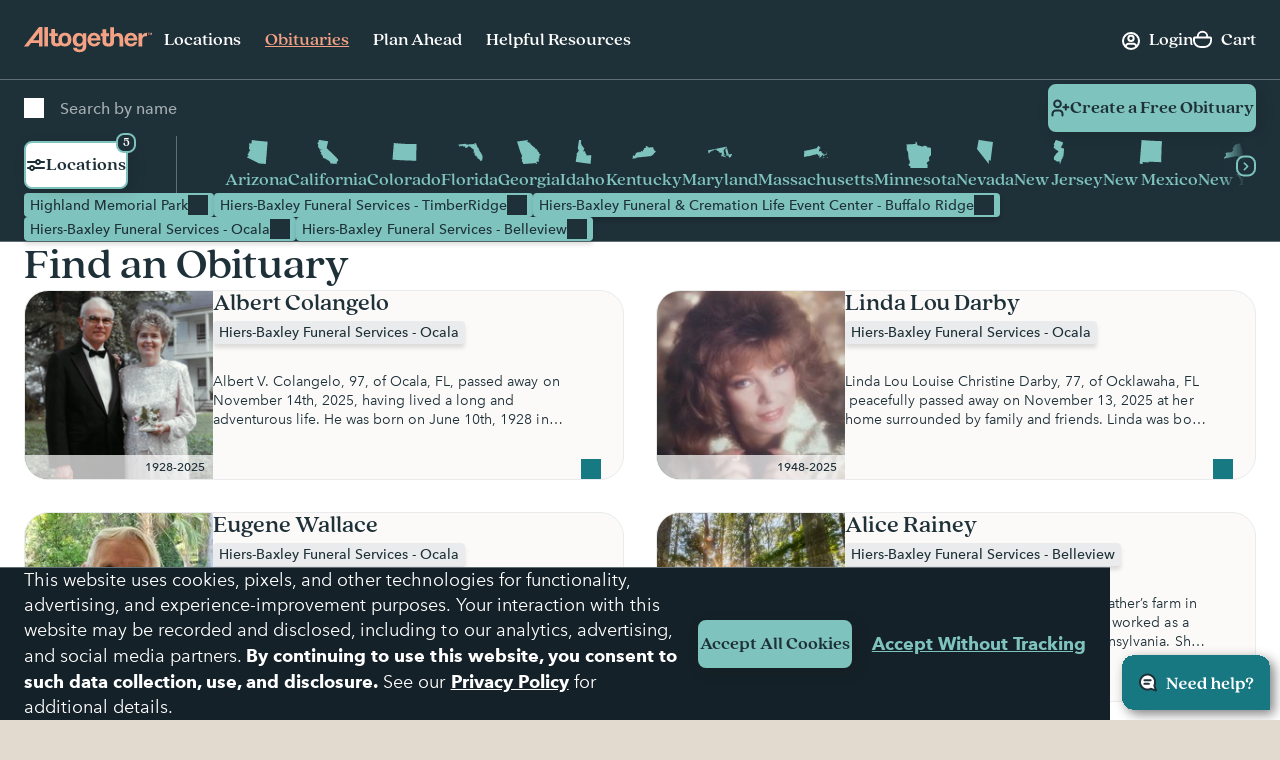

--- FILE ---
content_type: text/html;charset=UTF-8
request_url: https://www.altogetherfuneral.com/obituaries/?bids=62555890-ef70-11ee-a23b-7af07b87aa6f%7C62b1ac3a-ef70-11ee-a23b-7af07b87aa6f%7C61faf634-ef70-11ee-b112-d22f3f13787e%7C6285b33c-ef70-11ee-a23b-7af07b87aa6f%7C61cbad8e-ef70-11ee-b112-d22f3f13787e
body_size: 105231
content:
































<!DOCTYPE html>
<html
lang="en"
dir="ltr"
data-action="Search-Show"
data-querystring="bids=62555890-ef70-11ee-a23b-7af07b87aa6f%7C62b1ac3a-ef70-11ee-a23b-7af07b87aa6f%7C61faf634-ef70-11ee-b112-d22f3f13787e%7C6285b33c-ef70-11ee-a23b-7af07b87aa6f%7C61cbad8e-ef70-11ee-b112-d22f3f13787e&amp;amp;cgid=obituaries"
data-siteid="afterall"
data-locale="en_US"
data-widget="navigator"
>
<head>

<script>
    function getCookie(name) {
        function escape(s) { return s.replace(/([.*+?\^$(){}|\[\]\/\\])/g, '\$1'); }
        const match = document.cookie.match(RegExp('(?:^|;\\s*)' + escape(name) + '=([^;]*)'));
        return match ? match[1] : null;
    }
</script>


<script>
const sbc = getCookie('cc-sb');
const csbc = [];
const rrtc = getCookie('cc-nx_afterall');
const grtc = getCookie('cc-nx-g_afterall');
let sbrt;
if (csbc && sbc && csbc.indexOf(sbc) === -1) {
sbrt = new URL("https://www.altogetherfuneral.com/on/demandware.store/Sites-afterall-Site/en_US/Login-SFCCReAuth");
window.location.replace(sbrt.href);
} else if (sbc && !rrtc && grtc) {
sbrt = new URL("https://www.altogetherfuneral.com/login/");
window.location.replace(sbrt.href);
} else if (!sbc && rrtc) {
sbrt = new URL("https://www.altogetherfuneral.com/logout/");
sbrt.searchParams.set('referer', '1');
window.location.replace(sbrt.href);
}
</script>


<script>
function setCookie(name, value, options = {}) {
options = {
path: '/',
// add other defaults here if necessary
...options
};
if (options.expires instanceof Date) {
options.expires = options.expires.toUTCString();
}
let updatedCookie = encodeURIComponent(name) + "=" + encodeURIComponent(value);
for (let optionKey in options) {
updatedCookie += "; " + optionKey;
let optionValue = options[optionKey];
if (optionValue !== true) {
updatedCookie += "=" + optionValue;
}
}
document.cookie = updatedCookie;
}
function removeCookie(name) {
setCookie(name, "", {
'max-age': -1,
'domain': '.altogetherfuneral.com',
})
}
try {
const gtmAuthData = JSON.parse(decodeURIComponent(getCookie('gtmAuthData')));
const gtmCheckoutOptionData = JSON.parse(decodeURIComponent(getCookie('sfccCheckoutOptionData')));
if(!window.dataLayer) {
window.dataLayer = [];
}
if (gtmAuthData) {
window.dataLayer.push(gtmAuthData);
}
if (gtmCheckoutOptionData) {
window.dataLayer.push(gtmCheckoutOptionData);
}
removeCookie('gtmAuthData');
removeCookie('sfccCheckoutOptionData');
removeCookie('sfccPageView');
} catch (e) {}
</script>


<meta charset="UTF-8"/>





<link rel="preconnect" href="https://edge.disstg.commercecloud.salesforce.com" crossorigin="anonymous" />
<link rel="dns-prefetch" href="https://edge.disstg.commercecloud.salesforce.com" />



<link rel="preconnect" href="https://cdn.cquotient.com" crossorigin="anonymous" />
<link rel="dns-prefetch" href="https://cdn.cquotient.com" />



<link rel="preconnect" href="https://www.google-analytics.com" crossorigin="anonymous" />
<link rel="dns-prefetch" href="https://www.google-analytics.com" />



<link rel="preconnect" href="https://www.googletagmanager.com" crossorigin="anonymous" />
<link rel="dns-prefetch" href="https://www.googletagmanager.com" />





<link rel="preload" href="/on/demandware.static/Sites-afterall-Site/-/default/dwe63cb83f/fonts/avenirNext/AvenirNext-Regular.woff2" as="font" type="font/woff2" crossorigin="anonymous" />
<link rel="preload" href="/on/demandware.static/Sites-afterall-Site/-/default/dw493c3f8e/fonts/avenirNext/AvenirNext-Italic.woff2" as="font" type="font/woff2" crossorigin="anonymous" />
<link rel="preload" href="/on/demandware.static/Sites-afterall-Site/-/default/dwcde978d2/fonts/avenirNext/AvenirNext-Medium.woff2" as="font" type="font/woff2" crossorigin="anonymous" />
<link rel="preload" href="/on/demandware.static/Sites-afterall-Site/-/default/dw0b60b4d2/fonts/avenirNext/AvenirNext-MediumItalic.woff2" as="font" type="font/woff2" crossorigin="anonymous" />
<link rel="preload" href="/on/demandware.static/Sites-afterall-Site/-/default/dw1d0f0886/fonts/avenirNext/AvenirNext-Bold.woff2" as="font" type="font/woff2" crossorigin="anonymous" />
<link rel="preload" href="/on/demandware.static/Sites-afterall-Site/-/default/dw2c7cbb01/fonts/avenirNext/AvenirNext-BoldItalic.woff2" as="font" type="font/woff2" crossorigin="anonymous" />
<link rel="preload" href="/on/demandware.static/Sites-afterall-Site/-/default/dwed940f97/fonts/quincyCF/QuincyCF-Medium.woff2" as="font" type="font/woff2" crossorigin="anonymous" />
<link rel="preload" href="/on/demandware.static/Sites-afterall-Site/-/default/dwb382106e/fonts/quincyCF/QuincyCF-Bold.woff2" as="font" type="font/woff2" crossorigin="anonymous" />

<style>
    @font-face {
        font-family: 'AvenirNext';
        font-weight: 400;
        font-style: normal;
        font-display: swap;
        src: url("/on/demandware.static/Sites-afterall-Site/-/default/dwe63cb83f/fonts/avenirNext/AvenirNext-Regular.woff2") format("woff2"),
            url("/on/demandware.static/Sites-afterall-Site/-/default/dw3ae58a6c/fonts/avenirNext/AvenirNext-Regular.woff") format("woff");
    }

    @font-face {
        font-family: 'AvenirNext';
        font-weight: 400;
        font-style: italic;
        font-display: swap;
        src: url("/on/demandware.static/Sites-afterall-Site/-/default/dw493c3f8e/fonts/avenirNext/AvenirNext-Italic.woff2") format("woff2"),
            url("/on/demandware.static/Sites-afterall-Site/-/default/dw5393d1d3/fonts/avenirNext/AvenirNext-Italic.woff") format("woff");
    }

    @font-face {
        font-family: 'AvenirNext';
        font-weight: 500;
        font-style: normal;
        font-display: swap;
        src: url("/on/demandware.static/Sites-afterall-Site/-/default/dwcde978d2/fonts/avenirNext/AvenirNext-Medium.woff2") format("woff2"),
            url("/on/demandware.static/Sites-afterall-Site/-/default/dw836110be/fonts/avenirNext/AvenirNext-Medium.woff") format("woff");
    }

    @font-face {
        font-family: 'AvenirNext';
        font-weight: 500;
        font-style: italic;
        font-display: swap;
        src: url("/on/demandware.static/Sites-afterall-Site/-/default/dw0b60b4d2/fonts/avenirNext/AvenirNext-MediumItalic.woff2") format("woff2"),
            url("/on/demandware.static/Sites-afterall-Site/-/default/dw682c4ee5/fonts/avenirNext/AvenirNext-MediumItalic.woff") format("woff");
    }

    @font-face {
        font-family: 'AvenirNext';
        font-weight: 800;
        font-style: normal;
        font-display: swap;
        src: url("/on/demandware.static/Sites-afterall-Site/-/default/dw1d0f0886/fonts/avenirNext/AvenirNext-Bold.woff2") format("woff2"),
            url("/on/demandware.static/Sites-afterall-Site/-/default/dwebb046bd/fonts/avenirNext/AvenirNext-Bold.woff") format("woff");
    }

    @font-face {
        font-family: 'AvenirNext';
        font-weight: 800;
        font-style: italic;
        font-display: swap;
        src: url("/on/demandware.static/Sites-afterall-Site/-/default/dw2c7cbb01/fonts/avenirNext/AvenirNext-BoldItalic.woff2") format("woff2"),
            url("/on/demandware.static/Sites-afterall-Site/-/default/dw141b1d91/fonts/avenirNext/AvenirNext-BoldItalic.woff") format("woff");
    }

    @font-face {
        font-family: 'QuincyCF';
        font-style:  normal;
        font-weight: 500;
        font-display: swap;
        src: url("/on/demandware.static/Sites-afterall-Site/-/default/dwed940f97/fonts/quincyCF/QuincyCF-Medium.woff2") format("woff2"),
            url("/on/demandware.static/Sites-afterall-Site/-/default/dwfec93b12/fonts/quincyCF/QuincyCF-Medium.woff") format("woff");
    }

    @font-face {
        font-family: 'QuincyCF';
        font-style:  normal;
        font-weight: 700;
        font-display: swap;
        src: url("/on/demandware.static/Sites-afterall-Site/-/default/dwb382106e/fonts/quincyCF/QuincyCF-Bold.woff2") format("woff2"),
            url("/on/demandware.static/Sites-afterall-Site/-/default/dw51694f34/fonts/quincyCF/QuincyCF-Bold.woff") format("woff");
    }
</style>

<meta content="ie=edge" http-equiv="x-ua-compatible"/>
<meta content="width=device-width, initial-scale=1.0, maximum-scale=5.0" name="viewport"/>
<title>Altogether Obituaries</title>
<meta name="title" content="Altogether Obituaries"/>
<meta name="description" content="Access stories of a life well-lived. Search and read obituaries from across the U.S. Preserve memories, discover family history, and connect with legacy."/>
<meta name="keywords" content="Altogether"/>
<meta name="format-detection" content="telephone=no">

<meta name="robots" content="index,follow"/>





<meta property="og:image" content="https://www.altogetherfuneral.com/on/demandware.static/Sites-afterall-Site/-/default/dwc0bcf744/images/default-preview.jpg"/>





<meta property="og:site_name" content="Altogether"/>






<link rel="next" href="https://www.altogetherfuneral.com/obituaries/?bids=62555890-ef70-11ee-a23b-7af07b87aa6f%7C62b1ac3a-ef70-11ee-a23b-7af07b87aa6f%7C61faf634-ef70-11ee-b112-d22f3f13787e%7C6285b33c-ef70-11ee-a23b-7af07b87aa6f%7C61cbad8e-ef70-11ee-b112-d22f3f13787e&amp;start=2"/>







<link rel="canonical" href="https://www.altogetherfuneral.com/obituaries/"/>



<script>
if (window.location.href.includes('memorial-trees')) {
  document.documentElement.classList.add('l-memorial_trees');
}
</script>
<style>
[data-action="Product-Show"] .l-page_sub_nav,
[data-action="Product-Show"] .b-breadcrumbs,
.l-memorial_trees .l-header-region .b-message.m-banner,
[data-action="Cart-Show"] .l-header-region .b-message.m-banner,
[data-action="Search-Show"] .l-page_sub_nav,
.b-carousel_ext.m-recently_viewed_products,
.b-header_actions-item.m-minicart:has([data-count="0.0"]),
.b-header_actions-item.m-minicart:has([data-count="0"]),
.b-continue_shopping {
    display: none !important;
}
</style>





<script type="text/javascript">
(function () {
if(!window.dataLayer) {
window.dataLayer = [];
}
var pageData = JSON.parse("\u007b\"event\"\u003a\"pageview\"\u002c\"page\"\u003a\u007b\"type\"\u003a\"Obituary\u0020Search\u0020Page\"\u007d\u002c\"user\"\u003a\u007b\"id\"\u003a\"\"\u002c\"type\"\u003a\"customer\"\u002c\"logged\u005fin\"\u003afalse\u002c\"hashed\u005femail\"\u003a\"\"\u002c\"account\u005flinked\"\u003a\"not\u0020linked\"\u007d\u002c\"site\"\u003a\u007b\"environment\"\u003a\"production\"\u002c\"type\"\u003a\"Altogether\"\u007d\u007d");
window.dataLayer.push(pageData);
window.gtmPageData = Object.assign({currencyCode: 'USD'}, pageData);
})();
</script>



<!-- Google Tag Manager -->
<script>(function(w,d,s,l,i){w[l]=w[l]||[];w[l].push({'gtm.start':
new Date().getTime(),event:'gtm.js'});var f=d.getElementsByTagName(s)[0],
j=d.createElement(s),dl=l!='dataLayer'?'&l='+l:'';j.async=true;j.src=
'https://www.googletagmanager.com/gtm.js?id='+i+dl+'';f.parentNode.insertBefore(j,f);
})(window,document,'script','dataLayer','GTM-WFJWF5DT');</script>
<!-- End Google Tag Manager -->








	<script type="text/javascript" id="vwoCode">
		window._vwo_code || (function() {
		var account_id=966383,
		version=2.1,
		settings_tolerance=2000,
		library_tolerance=2500,
		use_existing_jquery=false,
		hide_element='body',
		hide_element_style = 'opacity:0 !important;filter:alpha(opacity=0) !important;background:none !important',
		/* DO NOT EDIT BELOW THIS LINE */
		f=false,w=window,d=document,v=d.querySelector('#vwoCode'),cK='_vwo_'+account_id+'_settings',cc={};try{var c=JSON.parse(localStorage.getItem('_vwo_'+account_id+'_config'));cc=c&&typeof c==='object'?c:{}}catch(e){}var stT=cc.stT==='session'?w.sessionStorage:w.localStorage;code={use_existing_jquery:function(){return typeof use_existing_jquery!=='undefined'?use_existing_jquery:undefined},library_tolerance:function(){return typeof library_tolerance!=='undefined'?library_tolerance:undefined},settings_tolerance:function(){return cc.sT||settings_tolerance},hide_element_style:function(){return'{'+(cc.hES||hide_element_style)+'}'},hide_element:function(){if(performance.getEntriesByName('first-contentful-paint')[0]){return''}return typeof cc.hE==='string'?cc.hE:hide_element},getVersion:function(){return version},finish:function(e){if(!f){f=true;var t=d.getElementById('_vis_opt_path_hides');if(t)t.parentNode.removeChild(t);if(e)(new Image).src='https://dev.visualwebsiteoptimizer.com/ee.gif?a='+account_id+e}},finished:function(){return f},addScript:function(e){var t=d.createElement('script');t.type='text/javascript';if(e.src){t.src=e.src}else{t.text=e.text}d.getElementsByTagName('head')[0].appendChild(t)},load:function(e,t){var i=this.getSettings(),n=d.createElement('script'),r=this;t=t||{};if(i){n.textContent=i;d.getElementsByTagName('head')[0].appendChild(n);if(!w.VWO||VWO.caE){stT.removeItem(cK);r.load(e)}}else{var o=new XMLHttpRequest;o.open('GET',e,true);o.withCredentials=!t.dSC;o.responseType=t.responseType||'text';o.onload=function(){if(t.onloadCb){return t.onloadCb(o,e)}if(o.status===200){_vwo_code.addScript({text:o.responseText})}else{_vwo_code.finish('&e=loading_failure:'+e)}};o.onerror=function(){if(t.onerrorCb){return t.onerrorCb(e)}_vwo_code.finish('&e=loading_failure:'+e)};o.send()}},getSettings:function(){try{var e=stT.getItem(cK);if(!e){return}e=JSON.parse(e);if(Date.now()>e.e){stT.removeItem(cK);return}return e.s}catch(e){return}},init:function(){if(d.URL.indexOf('__vwo_disable__')>-1)return;var e=this.settings_tolerance();w._vwo_settings_timer=setTimeout(function(){_vwo_code.finish();stT.removeItem(cK)},e);var t;if(this.hide_element()!=='body'){t=d.createElement('style');var i=this.hide_element(),n=i?i+this.hide_element_style():'',r=d.getElementsByTagName('head')[0];t.setAttribute('id','_vis_opt_path_hides');v&&t.setAttribute('nonce',v.nonce);t.setAttribute('type','text/css');if(t.styleSheet)t.styleSheet.cssText=n;else t.appendChild(d.createTextNode(n));r.appendChild(t)}else{t=d.getElementsByTagName('head')[0];var n=d.createElement('div');n.style.cssText='z-index: 2147483647 !important;position: fixed !important;left: 0 !important;top: 0 !important;width: 100% !important;height: 100% !important;background: white !important;';n.setAttribute('id','_vis_opt_path_hides');n.classList.add('_vis_hide_layer');t.parentNode.insertBefore(n,t.nextSibling)}var o='https://dev.visualwebsiteoptimizer.com/j.php?a='+account_id+'&u='+encodeURIComponent(d.URL)+'&vn='+version;if(w.location.search.indexOf('_vwo_xhr')!==-1){this.addScript({src:o})}else{this.load(o+'&x=true')}}};w._vwo_code=code;code.init();})();
	</script>










	<script type="text/javascript" id="vwoCode">
		window._vwo_code || (function() {
		var account_id=966383,
		version=2.1,
		settings_tolerance=2000,
		library_tolerance=2500,
		use_existing_jquery=false,
		hide_element='body',
		hide_element_style = 'opacity:0 !important;filter:alpha(opacity=0) !important;background:none !important',
		/* DO NOT EDIT BELOW THIS LINE */
		f=false,w=window,d=document,v=d.querySelector('#vwoCode'),cK='_vwo_'+account_id+'_settings',cc={};try{var c=JSON.parse(localStorage.getItem('_vwo_'+account_id+'_config'));cc=c&&typeof c==='object'?c:{}}catch(e){}var stT=cc.stT==='session'?w.sessionStorage:w.localStorage;code={use_existing_jquery:function(){return typeof use_existing_jquery!=='undefined'?use_existing_jquery:undefined},library_tolerance:function(){return typeof library_tolerance!=='undefined'?library_tolerance:undefined},settings_tolerance:function(){return cc.sT||settings_tolerance},hide_element_style:function(){return'{'+(cc.hES||hide_element_style)+'}'},hide_element:function(){if(performance.getEntriesByName('first-contentful-paint')[0]){return''}return typeof cc.hE==='string'?cc.hE:hide_element},getVersion:function(){return version},finish:function(e){if(!f){f=true;var t=d.getElementById('_vis_opt_path_hides');if(t)t.parentNode.removeChild(t);if(e)(new Image).src='https://dev.visualwebsiteoptimizer.com/ee.gif?a='+account_id+e}},finished:function(){return f},addScript:function(e){var t=d.createElement('script');t.type='text/javascript';if(e.src){t.src=e.src}else{t.text=e.text}d.getElementsByTagName('head')[0].appendChild(t)},load:function(e,t){var i=this.getSettings(),n=d.createElement('script'),r=this;t=t||{};if(i){n.textContent=i;d.getElementsByTagName('head')[0].appendChild(n);if(!w.VWO||VWO.caE){stT.removeItem(cK);r.load(e)}}else{var o=new XMLHttpRequest;o.open('GET',e,true);o.withCredentials=!t.dSC;o.responseType=t.responseType||'text';o.onload=function(){if(t.onloadCb){return t.onloadCb(o,e)}if(o.status===200){_vwo_code.addScript({text:o.responseText})}else{_vwo_code.finish('&e=loading_failure:'+e)}};o.onerror=function(){if(t.onerrorCb){return t.onerrorCb(e)}_vwo_code.finish('&e=loading_failure:'+e)};o.send()}},getSettings:function(){try{var e=stT.getItem(cK);if(!e){return}e=JSON.parse(e);if(Date.now()>e.e){stT.removeItem(cK);return}return e.s}catch(e){return}},init:function(){if(d.URL.indexOf('__vwo_disable__')>-1)return;var e=this.settings_tolerance();w._vwo_settings_timer=setTimeout(function(){_vwo_code.finish();stT.removeItem(cK)},e);var t;if(this.hide_element()!=='body'){t=d.createElement('style');var i=this.hide_element(),n=i?i+this.hide_element_style():'',r=d.getElementsByTagName('head')[0];t.setAttribute('id','_vis_opt_path_hides');v&&t.setAttribute('nonce',v.nonce);t.setAttribute('type','text/css');if(t.styleSheet)t.styleSheet.cssText=n;else t.appendChild(d.createTextNode(n));r.appendChild(t)}else{t=d.getElementsByTagName('head')[0];var n=d.createElement('div');n.style.cssText='z-index: 2147483647 !important;position: fixed !important;left: 0 !important;top: 0 !important;width: 100% !important;height: 100% !important;background: white !important;';n.setAttribute('id','_vis_opt_path_hides');n.classList.add('_vis_hide_layer');t.parentNode.insertBefore(n,t.nextSibling)}var o='https://dev.visualwebsiteoptimizer.com/j.php?a='+account_id+'&u='+encodeURIComponent(d.URL)+'&vn='+version;if(w.location.search.indexOf('_vwo_xhr')!==-1){this.addScript({src:o})}else{this.load(o+'&x=true')}}};w._vwo_code=code;code.init();})();
	</script>

























    


<link as="style" href="/on/demandware.static/Sites-afterall-Site/-/en_US/v1763413300123/common-critical-altogether.css" rel="preload" />

<link
rel="stylesheet"
href="/on/demandware.static/Sites-afterall-Site/-/en_US/v1763413300123/common-critical-altogether.css"
class="js-styles"


/>



<script> </script>





    


<link as="style" href="/on/demandware.static/Sites-afterall-Site/-/en_US/v1763413300123/common-altogether.css" rel="preload" />

<link
rel="stylesheet"
href="/on/demandware.static/Sites-afterall-Site/-/en_US/v1763413300123/common-altogether.css"
class="js-styles"


/>



<script> </script>



    


<link as="style" href="/on/demandware.static/Sites-afterall-Site/-/en_US/v1763413300123/page_designer.css" rel="preload" />

<link
rel="stylesheet"
href="/on/demandware.static/Sites-afterall-Site/-/en_US/v1763413300123/page_designer.css"
class="js-styles"


/>



<script> </script>



    


<link as="style" href="/on/demandware.static/Sites-afterall-Site/-/en_US/v1763413300123/obituary-search-altogether.css" rel="preload" />

<link
rel="stylesheet"
href="/on/demandware.static/Sites-afterall-Site/-/en_US/v1763413300123/obituary-search-altogether.css"
class="js-styles"


/>



<script> </script>





    <link rel="prefetch" href="/on/demandware.static/Sites-afterall-Site/-/en_US/v1763413300123/obituary-search-altogether.css" as="style" />




    <script>
        (function () {
            function log(type, message, line, column, e) {
                var request = window.XMLHttpRequest;
                try {
                    var xhr = new request();
                    var logurl = "/on/demandware.store/Sites-afterall-Site/en_US/Error-JsLogger";
                    var params = 'type=' + type +
                        '&message=' + message +
                        '&url=' + window.location.href +
                        '&line=' + line +
                        '&column=' + column +
                        '&stack=' + (e && e.stack) +
                        '&ajax=true';

                    xhr.open("POST", logurl, true);
                    xhr.setRequestHeader("Content-Type", "application/x-www-form-urlencoded");
                    xhr.setRequestHeader("x-requested-with", "XMLHttpRequest");
                    xhr.timeout = 5000;
                    xhr.send(params);
                } catch (e) {}
            }

            window.onerror = function(message, url, line, column, e) {
                log('window.onerror', message, line, column, e);
                return false;
            };
            if (window.console) {
                var consoleError = console.error;
                console.error = function () {
                    consoleError.apply(this, arguments);
                    log('console.error', arguments[0], 'N/A', 'N/A', new Error());
                };

                var consoleWarn = console.warn;
                console.warn = function () {
                    consoleWarn.apply(this, arguments);
                    log('console.warn', arguments[0], 'N/A', 'N/A', new Error());
                };
            }
        })();
    </script>




<script>
    window.contexts = ["global","page_designer","obituary_search","page_designer"];
    window.sfccData = {"siteType":"Altogether","testGroup":"","resources":{"gtm":{"locationSearch":"Location Search Page - Location Item","locationMarket":"Market Landing Page - Location Item"}},"wishlistActionUrls":{"getItems":"/on/demandware.store/Sites-afterall-Site/en_US/Wishlist-GetItems","addToWishlist":"/on/demandware.store/Sites-afterall-Site/en_US/Wishlist-AddProduct","removeFromWishlist":"/on/demandware.store/Sites-afterall-Site/en_US/Wishlist-RemoveProduct"},"siteData":{"id":"afterall"},"isCountryCodeInputEnabled":false};
</script>



<script>
    window.headInitTime = Date.now();

    window.tauData = window.tauData || {};
    window.tauData.currentSiteId = 'afterall';
    window.tauData.currentSiteLocale = 'en_US';
    window.globalPreferences = {
        siteId: 'afterall'
    };

    document.addEventListener('DOMContentLoaded', function () {
        window.domReadyTime = Date.now();
    }, { once: true });
    window.assetsStaticURL = '/on/demandware.static/Sites-afterall-Site/-/en_US/v1763413300123/';
</script>


    
        <script async="async" src="/on/demandware.static/Sites-afterall-Site/-/en_US/v1763413300123/app_altogether.js" crossorigin="anonymous"></script>
    





    <link href="/on/demandware.static/Sites-afterall-Site/-/default/dwc90b20c1/images/favicons/apple-icon-180x180.png" rel="apple-touch-icon" sizes="180x180"/>

    <link href="/on/demandware.static/Sites-afterall-Site/-/default/dwdc38b5f8/images/favicons/apple-icon-152x152.png" rel="apple-touch-icon" sizes="152x152"/>

<link href="/on/demandware.static/Sites-afterall-Site/-/default/dwc90b20c1/images/favicons/apple-icon-180x180.png" rel="apple-touch-icon"/>


    <link href="/on/demandware.static/Sites-afterall-Site/-/default/dwb1acb93a/images/favicons/favicon-32x32.png" rel="shortcut icon" sizes="32x32" type="image/png"/>

    <link href="/on/demandware.static/Sites-afterall-Site/-/default/dwe826141a/images/favicons/favicon-16x16.png" rel="shortcut icon" sizes="16x16" type="image/png"/>

<link href="/on/demandware.static/Sites-afterall-Site/-/default/dwf3904bd0/images/favicons/manifest.json" rel="manifest"/>
<meta content="#1e3038" name="theme-color"/>


<script type="text/javascript">//<!--
/* <![CDATA[ (head-active_data.js) */
var dw = (window.dw || {});
dw.ac = {
    _analytics: null,
    _events: [],
    _category: "",
    _searchData: "",
    _anact: "",
    _anact_nohit_tag: "",
    _analytics_enabled: "true",
    _timeZone: "America/New_York",
    _capture: function(configs) {
        if (Object.prototype.toString.call(configs) === "[object Array]") {
            configs.forEach(captureObject);
            return;
        }
        dw.ac._events.push(configs);
    },
	capture: function() { 
		dw.ac._capture(arguments);
		// send to CQ as well:
		if (window.CQuotient) {
			window.CQuotient.trackEventsFromAC(arguments);
		}
	},
    EV_PRD_SEARCHHIT: "searchhit",
    EV_PRD_DETAIL: "detail",
    EV_PRD_RECOMMENDATION: "recommendation",
    EV_PRD_SETPRODUCT: "setproduct",
    applyContext: function(context) {
        if (typeof context === "object" && context.hasOwnProperty("category")) {
        	dw.ac._category = context.category;
        }
        if (typeof context === "object" && context.hasOwnProperty("searchData")) {
        	dw.ac._searchData = context.searchData;
        }
    },
    setDWAnalytics: function(analytics) {
        dw.ac._analytics = analytics;
    },
    eventsIsEmpty: function() {
        return 0 == dw.ac._events.length;
    }
};
/* ]]> */
// -->
</script>
<script type="text/javascript">//<!--
/* <![CDATA[ (head-cquotient.js) */
var CQuotient = window.CQuotient = {};
CQuotient.clientId = 'bhfg-afterall';
CQuotient.realm = 'BHFG';
CQuotient.siteId = 'afterall';
CQuotient.instanceType = 'prd';
CQuotient.locale = 'en_US';
CQuotient.fbPixelId = '__UNKNOWN__';
CQuotient.activities = [];
CQuotient.cqcid='';
CQuotient.cquid='';
CQuotient.cqeid='';
CQuotient.cqlid='';
CQuotient.apiHost='api.cquotient.com';
/* Turn this on to test against Staging Einstein */
/* CQuotient.useTest= true; */
CQuotient.useTest = ('true' === 'false');
CQuotient.initFromCookies = function () {
	var ca = document.cookie.split(';');
	for(var i=0;i < ca.length;i++) {
	  var c = ca[i];
	  while (c.charAt(0)==' ') c = c.substring(1,c.length);
	  if (c.indexOf('cqcid=') == 0) {
		CQuotient.cqcid=c.substring('cqcid='.length,c.length);
	  } else if (c.indexOf('cquid=') == 0) {
		  var value = c.substring('cquid='.length,c.length);
		  if (value) {
		  	var split_value = value.split("|", 3);
		  	if (split_value.length > 0) {
			  CQuotient.cquid=split_value[0];
		  	}
		  	if (split_value.length > 1) {
			  CQuotient.cqeid=split_value[1];
		  	}
		  	if (split_value.length > 2) {
			  CQuotient.cqlid=split_value[2];
		  	}
		  }
	  }
	}
}
CQuotient.getCQCookieId = function () {
	if(window.CQuotient.cqcid == '')
		window.CQuotient.initFromCookies();
	return window.CQuotient.cqcid;
};
CQuotient.getCQUserId = function () {
	if(window.CQuotient.cquid == '')
		window.CQuotient.initFromCookies();
	return window.CQuotient.cquid;
};
CQuotient.getCQHashedEmail = function () {
	if(window.CQuotient.cqeid == '')
		window.CQuotient.initFromCookies();
	return window.CQuotient.cqeid;
};
CQuotient.getCQHashedLogin = function () {
	if(window.CQuotient.cqlid == '')
		window.CQuotient.initFromCookies();
	return window.CQuotient.cqlid;
};
CQuotient.trackEventsFromAC = function (/* Object or Array */ events) {
try {
	if (Object.prototype.toString.call(events) === "[object Array]") {
		events.forEach(_trackASingleCQEvent);
	} else {
		CQuotient._trackASingleCQEvent(events);
	}
} catch(err) {}
};
CQuotient._trackASingleCQEvent = function ( /* Object */ event) {
	if (event && event.id) {
		if (event.type === dw.ac.EV_PRD_DETAIL) {
			CQuotient.trackViewProduct( {id:'', alt_id: event.id, type: 'raw_sku'} );
		} // not handling the other dw.ac.* events currently
	}
};
CQuotient.trackViewProduct = function(/* Object */ cqParamData){
	var cq_params = {};
	cq_params.cookieId = CQuotient.getCQCookieId();
	cq_params.userId = CQuotient.getCQUserId();
	cq_params.emailId = CQuotient.getCQHashedEmail();
	cq_params.loginId = CQuotient.getCQHashedLogin();
	cq_params.product = cqParamData.product;
	cq_params.realm = cqParamData.realm;
	cq_params.siteId = cqParamData.siteId;
	cq_params.instanceType = cqParamData.instanceType;
	cq_params.locale = CQuotient.locale;
	
	if(CQuotient.sendActivity) {
		CQuotient.sendActivity(CQuotient.clientId, 'viewProduct', cq_params);
	} else {
		CQuotient.activities.push({activityType: 'viewProduct', parameters: cq_params});
	}
};
/* ]]> */
// -->
</script>




    

    


</head>
<body
class="l-page m-has_vertical_header  "
id="page-body"
data-widget="focusHighlighter"
data-event-keyup="handleKeyup"
data-event-click="handleClick"
>
<div data-widget="gtmSearchTracker"></div>

<!-- Google Tag Manager (noscript) -->
<noscript><iframe src="https://www.googletagmanager.com/ns.html?id=GTM-WFJWF5DT"
height="0" width="0" style="display:none;visibility:hidden"></iframe></noscript>
<!-- End Google Tag Manager (noscript) -->

<svg height="0" width="0" style="position:absolute" viewBox="0 0 0 0" xmlns="http://www.w3.org/2000/svg">
    <symbol id="close">
        <path d="M6 6L14 14" stroke="currentColor" stroke-width="2" stroke-linecap="round"/>
        <path d="M6 14L14 6" stroke="currentColor" stroke-width="2" stroke-linecap="round"/>
    </symbol>

    

    <symbol id="arrow-back" viewBox="0 0 20 20" >
        <path d="M12 6L8 10L12 14" stroke="currentColor" fill="none" stroke-width="2" stroke-linecap="round" stroke-linejoin="round"/>
    </symbol>
    <symbol id="arrow-forward" viewBox="0 0 21 20">
        <path fill="currentColor" fill-rule="evenodd" clip-rule="evenodd" d="M7.8 14.7a1 1 0 0 1 0-1.4L11 10 7.8 6.7a1 1 0 0 1 1.4-1.4l4 4c.4.4.4 1 0 1.4l-4 4a1 1 0 0 1-1.4 0Z"/>
    </symbol>

    <symbol id="arrow-down" viewBox="0 0 20 20">
        <path fill="currentColor" d="M6 7a1 1 0 0 0-.707.293 1 1 0 0 0 0 1.414l4 4a1 1 0 0 0 1.414 0l4-4a1 1 0 0 0 0-1.414 1 1 0 0 0-1.414 0L10 10.586 6.707 7.293A1 1 0 0 0 6 7z"/>
    </symbol>
    <symbol id="star" viewBox="0 0 24 24">
        <path stroke="var(--star-stroke, none)" fill="var(--star-color, currentColor)" d="M11.64 1.58c.11-.35.6-.35.72 0l2.24 7.27c.09.26.33.44.6.44h7.32c.36 0 .51.46.23.68l-5.97 4.55c-.2.16-.29.43-.21.68l2.27 7.34c.1.35-.3.63-.6.41l-5.86-4.48a.63.63 0 0 0-.76 0l-5.87 4.48a.37.37 0 0 1-.59-.4l2.27-7.35a.62.62 0 0 0-.21-.68L1.25 9.97a.38.38 0 0 1 .23-.68H8.8c.27 0 .51-.18.6-.44l2.24-7.27Z" />
    </symbol>
    <symbol id="star-half">
        <path class="b-rating-empty" d="m13.344 15.662-5.0953-2.6691-5.0873 2.6842 0.96393-5.6707-4.1249-4.0089 5.691-0.83558 2.538-5.1618 2.5533 5.1543 5.6935 0.81868-4.113 4.0211z"></path>
        <path class="b-rating-filled" d="m8.1348 0.19141-2.4434 4.9707-5.6914 0.83594 4.125 4.0078-0.96484 5.6719 4.9746-2.625v-12.861z"></path>
    </symbol>
    <symbol id="heart" viewBox="0 0 32 32">
        <path fill-rule="evenodd" stroke="currentColor" stroke-width="2" d="M8.5 1.5C4.356 1.5 1 4.857 1 9.003.898 17.092 16 27.5 16 27.5S31.107 17.088 31 9c0-4.147-3.36-7.5-7.5-7.5-3.39 0-6.256 2.26-7.184 5.348-.206.684-.316 1.41-.316 2.159C16 4.872 12.644 1.5 8.5 1.5z"></path>
    </symbol>
    <symbol id="check" viewBox="0 0 13 10">
        <path fill="currentColor" fill-rule="evenodd" clip-rule="evenodd" d="M12.707.793a1 1 0 0 1 0 1.414l-7 7a1 1 0 0 1-1.414 0l-3.5-3.5a1 1 0 0 1 1.414-1.414L5 7.086 11.293.793a1 1 0 0 1 1.414 0Z"/>
    </symbol>
    <symbol id="map-marker" viewBox="0 0 20 20" fill="none">
        <g stroke="currentColor" fill="var(--fill-color, none)" stroke-width="2" stroke-linecap="round" stroke-linejoin="round">
            <path stroke-linejoin="round" d="M17 9.11c0 3.93-3.13 7.11-7 8.89-3.87-1.78-7-4.96-7-8.89A7.06 7.06 0 0 1 10 2c3.87 0 7 3.18 7 7.11Z" />
            <path stroke-linejoin="round" d="M12.63 9.11A2.65 2.65 0 0 1 10 11.78 2.65 2.65 0 0 1 7.37 9.1 2.65 2.65 0 0 1 10 6.44c1.45 0 2.63 1.2 2.63 2.67Z" />
        </g>
    </symbol>
    <symbol id="phone" viewBox="0 0 20 20">
        <path fill="var(--fill-color, none)" stroke="currentColor" stroke-width="2" stroke-linecap="round" stroke-linejoin="round" d="m5.96 2.46 1.57 2.61c.22.34.11.8-.11 1.14L6.07 7.46c-.23.34-.34.8-.11 1.14.56 1.25 2.24 4.1 5.39 5.46.33.12.78.12 1-.22l1.24-1.26a.86.86 0 0 1 1.12-.11l2.81 1.7c.34.23.56.58.45.92a3.96 3.96 0 0 1-.9 1.82c-.78.9-2.47 1.25-3.81 1.02-1.35-.23-4.07-1.54-7.1-4.45-3.04-2.9-3.9-5.68-4.13-7.72A3.4 3.4 0 0 1 3.6 2.34 3.42 3.42 0 0 1 5.06 2c.34 0 .67.11.9.46Z" />
    </symbol>
    <symbol id="clock" viewBox="0 0 20 20">
        <g stroke="currentColor" fill="var(--fill-color, none)" stroke-width="2" stroke-linecap="round" stroke-linejoin="round">
            <path d="M10 18a8 8 0 1 0 0-16 8 8 0 0 0 0 16Z" />
            <path d="M10 7v3.75L12 13" />
        </g>
    </symbol>
    <symbol id="market" viewBox="0 0 20 20">
        <path fill="var(--fill-color, none)" stroke-linejoin="round" stroke-linecap="round" stroke-width="2" stroke="currentColor" d="M16.818 18.024H3.104V4.882h13.714v13.142z"/>
        <path fill="var(--fill-color, none)" d="M1.961 5.072v.762c0 .606.281 1.188.781 1.616.5.429 1.178.67 1.886.67.707 0 1.385-.241 1.885-.67.5-.428.781-1.01.781-1.616v-.762H1.961zm5.333.762c0 .606.281 1.188.781 1.616.5.429 1.179.67 1.886.67.707 0 1.386-.241 1.886-.67.5-.428.78-1.01.78-1.616v-.762l-5.333.762zm5.334 0c0 .606.28 1.188.78 1.616.5.429 1.18.67 1.886.67.708 0 1.386-.241 1.886-.67.5-.428.781-1.01.781-1.616v-.762h-16L3.74 2.024h12.444l1.778 3.048"/>
        <path fill="var(--fill-color, none)" stroke-linejoin="round" stroke-linecap="round" stroke-width="2" stroke="currentColor" d="M12.628 5.834c0 .606.28 1.188.78 1.616.5.429 1.18.67 1.886.67.708 0 1.386-.241 1.886-.67.5-.428.781-1.01.781-1.616v-.762h-16L3.74 2.024h12.444l1.778 3.048m-16 0v.762c0 .606.281 1.188.781 1.616.5.429 1.178.67 1.886.67.707 0 1.385-.241 1.885-.67.5-.428.781-1.01.781-1.616v-.762H1.961zm5.333.762c0 .606.281 1.188.781 1.616.5.429 1.179.67 1.886.67.707 0 1.386-.241 1.886-.67.5-.428.78-1.01.78-1.616v-.762l-5.333.762zM7.961 17.453v-2.667a1.333 1.333 0 0 1 1.333-1.333h1.334a1.334 1.334 0 0 1 1.333 1.333v2.667"/>
    </symbol>
    <symbol id="brand" viewBox="0 0 20 20">
        <path stroke="currentColor" stroke-width="2" stroke-linecap="round" stroke-linejoin="round" fill="var(--fill-color, none)" d="M16.857 18H3.143V4.857h13.714V18Z"/>
        <path stroke="currentColor" stroke-width="2" stroke-linecap="round" stroke-linejoin="round" fill="var(--fill-color, none)" d="M2 6h16l-1.778-4H3.778L2 6Z"/>
        <path stroke="currentColor" stroke-width="2" stroke-linecap="round" stroke-linejoin="round" fill="var(--fill-color, none)" d="M7 17.429v-2.667c0-.354.21-.693.586-.943.375-.25.884-.39 1.414-.39h2c.53 0 1.04.14 1.414.39.375.25.586.59.586.943v2.667"/>
        <circle fill="currentColor" cx="10" cy="10.5" r="1"/>
        <path stroke="currentColor" stroke-width="2" stroke-linecap="round" fill="var(--fill-color, none)" d="M4 11v0a4 4 0 0 0 4-4v0M16 11v0a4 4 0 0 1-4-4v0"/>
    </symbol>
    <symbol id="distance" viewBox="0 0 20 20">
        <path fill="currentColor" fill-rule="evenodd" clip-rule="evenodd" d="M0 12.5a1 1 0 1 0 2 0v-1h1.6a1 1 0 1 0 0-2H2v-1a1 1 0 0 0-2 0v4Z"/>
        <path fill="currentColor" fill-rule="evenodd" clip-rule="evenodd" d="M20 12.5a1 1 0 1 1-2 0v-1h-1.6a1 1 0 1 1 0-2H18v-1a1 1 0 1 1 2 0v4Z"/>
        <path stroke="currentColor" stroke-width="2" stroke-linecap="round" stroke-linejoin="round" d="M12 10.5h1.2"/>
        <path stroke="currentColor" stroke-width="2" stroke-linecap="round" stroke-linejoin="round" d="M7 10.5h1.2"/>
    </symbol>
</svg>

<div class="b-notification_dialogs">





















    <div
        data-widget="consentTracking"
        data-reject-url="/on/demandware.store/Sites-afterall-Site/en_US/ConsentTracking-SetSession?consent=false"
        data-accept-url="/on/demandware.store/Sites-afterall-Site/en_US/ConsentTracking-SetSession?consent=true"
        data-tracking-selected="false"
        data-consent-api="true"
    >
        <div
            id="consent-dialog"
            class="b-notification_dialog m-dark"
            data-tau="consent-dialog"
        >
            <div class="b-notification_dialog-inner">
                <div class="b-notification_dialog-content">
                    


    
    

    <!-- dwMarker="content" dwContentID="910f8f4420caa16bac3fc72a5c" -->
    <h2 id="consent-dialog-label" class="b-notification_dialog-title">Consent tracking</h2>
                <p id="consent-dialog-description">
                    This website uses cookies, pixels, and other technologies for functionality, advertising, and experience-improvement purposes.
                    Your interaction with this website may be recorded and disclosed, including to our analytics, advertising, and social media partners.
                    <b>By continuing to use this website, you consent to such data collection, use, and disclosure.</b> See our
                    <a href="https://www.altogetherfuneral.com/help-center/privacy-policy.html" class="b-notification_dialog-link" target="_blank" rel="noreferrer">Privacy Policy</a>
                    for additional details.
                </p>
    <!-- END_dwmarker -->


                </div>
                <button
                    class="b-notification_dialog-button b-button "
                    aria-controls="consent-dialog"
                    type="button"
                    data-event-click="accept"
                    data-tau="consent-dialog_accept"
                >
                    Accept All Cookies
                </button>
                <div class="b-notification_dialog-link_container">
                    <a
                        class="b-link_primary"
                        href="#"
                        aria-controls="consent-dialog"
                        data-event-click.prevent="reject"
                        data-tau="consent-dialog_reject"
                    >
                        Accept Without Tracking
                    </a>
                </div>
            </div>
        </div>
    </div>


<div data-widget="connectionMonitor">
    <div data-ref="container" hidden="hidden"></div>

    <script type="template/mustache" data-ref="template">
        <div
            id="connection-dialog"
            role="alert"
            class="b-message m-error m-hide_icon b-connection_monitor"
            data-ref="container"
        >
            <div class="b-connection_monitor-inner">
                <div class="b-connection_monitor-icon">
                    <svg width="29" height="28" viewBox="0 0 29 28" fill="none" xmlns="http://www.w3.org/2000/svg">
    <path d="M9.5 12.0001C8.70435 12.0001 7.94129 12.3161 7.37868 12.8788C6.81607 13.4414 6.5 14.2044 6.5 15.0001C6.5 15.7957 6.81607 16.5588 7.37868 17.1214C7.94129 17.684 8.70435 18.0001 9.5 18.0001L13.5 18.0001H15M21.6213 17.1214C22.1839 16.5588 22.5 15.7957 22.5 15.0001C22.5 14.2044 22.1839 13.4414 21.6213 12.8788C21.0587 12.3161 20.2956 12.0001 19.5 12.0001C19.3189 12.0009 19.1382 12.0177 18.96 12.0501C18.8548 10.9401 18.3394 9.90922 17.5146 9.15895C16.6899 8.40868 15.615 7.99292 14.5 7.99292C13.7735 7.99292 13.0639 8.16946 12.4295 8.50006" stroke="currentColor" stroke-width="2" stroke-linecap="round" stroke-linejoin="round"/>
    <path d="M5.5 5L23.5 23" stroke="currentColor" stroke-width="2" stroke-linecap="round" stroke-linejoin="round"/>
</svg>

                </div>
                <span class="b-connection_monitor-message">
                    <span class="b-connection_monitor-caption">
                        No connection.
                    </span>
                    Please check your internet connection and try again.
                </span>
                <button
                    class="b-connection_monitor-btn"
                    aria-controls="connection-dialog"
                    aria-label="Close"
                    title="Close"
                    type="button"
                    data-event-click="hideAlert"
                >
                    <svg width="32" height="32"  viewBox="0 0 32 32" fill="none" xmlns="http://www.w3.org/2000/svg">
    <circle stroke="currentColor" fill="#fff" cx="16" cy="16" r="15" stroke-width="2"/>
    <path stroke="currentColor" stroke-width="2" stroke-linecap="round" d="m10 10 12 12M10 22l12-12" />
</svg>

                </button>
            </div>

        </div>
    </script>
</div>

</div>
<a href="#maincontent" class="b-skip_to" rel="nofollow">
    <span class="b-skip_to-text">Skip to Content (Press Enter)</span>
</a>
<a href="#footercontent" class="b-skip_to" rel="nofollow">
    <span class="b-skip_to-text">Skip to Footer (Press Enter)</span>
</a>

<div
    id="csrf-token-element"
    data-token-name="csrf_token"
    data-token-value="0GU22JGKaUxAmkVdPmpgL4avgpsc14vhB7eWiSZB0C3K-0pt13i9gsSJrOlPMZlmilQ7h1u6_7X3zTcYtRLJynVuF3vbCYETBV-YefksDvtYqiDWiQWbpo5EpYNm1nVmK0cSwvphfXyRWdJ5t4wCilh-qO_-iwSYvKrcYzwp8P3hmXt7w58="
    hidden="hidden"
></div>


<script>
    window.sfccUnCachedData = {"customerData":{"customerId":"abrFsGYNPI6ZsH1mybQdAkkjRU","isAnonymous":true}};
</script>
























<div id="js-disabled">
    <noscript>
        <div class="b-header_message m-error" role="alert">
            <div class="b-header_message-inner">
                


    
    

    <!-- dwMarker="content" dwContentID="9a97decf4047ae7460bb8d87ba" -->
    <p class="b-header_message-icon"><svg width="25" height="24" viewBox="0 0 25 24" fill="none" xmlns="http://www.w3.org/2000/svg">
    <path d="M22.5 12C22.5 17.5228 18.0228 22 12.5 22C6.97715 22 2.5 17.5228 2.5 12C2.5 6.47715 6.97715 2 12.5 2C18.0228 2 22.5 6.47715 22.5 12Z" fill="#B23939"/>
    <path d="M22.5 12C22.5 17.5228 18.0228 22 12.5 22C6.97715 22 2.5 17.5228 2.5 12C2.5 6.47715 6.97715 2 12.5 2C18.0228 2 22.5 6.47715 22.5 12Z" fill="white" fill-opacity="0.8"/>
    <path d="M22.5 12C22.5 17.5228 18.0228 22 12.5 22C6.97715 22 2.5 17.5228 2.5 12C2.5 6.47715 6.97715 2 12.5 2C18.0228 2 22.5 6.47715 22.5 12Z" stroke="#B23939" stroke-width="2"/>
    <path d="M12.5 6V13.6364M12.5 17.9891V18" stroke="#B23939" stroke-width="2" stroke-linecap="round" stroke-linejoin="round"/>
</svg></p>
                <p class="b-header_message-info">Your browser's Javascript functionality is turned off. Please visit your browser's Settings to turn it on for the optimal Altogether site experience</p>
    <!-- END_dwmarker -->


            </div>
        </div>
    </noscript>
</div>


<script>
    document.getElementById('js-disabled').style.display = 'none';
</script>

<div class="b-header_message m-error" role="alert" id="js-outdated-browser" style="display:none;">
    <div class="b-header_message-inner">
        


    
    

    <!-- dwMarker="content" dwContentID="6286490fac48978f7b77287800" -->
    <p class="b-header_message-icon"><svg width="25" height="24" viewBox="0 0 25 24" fill="none" xmlns="http://www.w3.org/2000/svg">
    <path d="M22.5 12C22.5 17.5228 18.0228 22 12.5 22C6.97715 22 2.5 17.5228 2.5 12C2.5 6.47715 6.97715 2 12.5 2C18.0228 2 22.5 6.47715 22.5 12Z" fill="#B23939"/>
    <path d="M22.5 12C22.5 17.5228 18.0228 22 12.5 22C6.97715 22 2.5 17.5228 2.5 12C2.5 6.47715 6.97715 2 12.5 2C18.0228 2 22.5 6.47715 22.5 12Z" fill="white" fill-opacity="0.8"/>
    <path d="M22.5 12C22.5 17.5228 18.0228 22 12.5 22C6.97715 22 2.5 17.5228 2.5 12C2.5 6.47715 6.97715 2 12.5 2C18.0228 2 22.5 6.47715 22.5 12Z" stroke="#B23939" stroke-width="2"/>
    <path d="M12.5 6V13.6364M12.5 17.9891V18" stroke="#B23939" stroke-width="2" stroke-linecap="round" stroke-linejoin="round"/>
</svg></p>
                <p class="b-header_message-info">
                    You are using unsupported browser or your browser might be in the Compatibility View mode. <br>
                    If this persists, please call our care team at <a href="tel:8449424909" title="Phone">(844) 942-4909</a>
                </p>
    <!-- END_dwmarker -->


    </div>
</div>


<script>
    if (typeof Symbol === 'undefined') {
        document.getElementById('js-outdated-browser').style.display = 'block';
    }
</script>

<div class="b-header_message m-error" role="alert" id="cookies-error-message" style="display:none;">
    <div class="b-header_message-inner">
        


    
    

    <!-- dwMarker="content" dwContentID="368bc0fdea986633f73775c2f7" -->
    <p class="b-header_message-icon"><svg width="25" height="24" viewBox="0 0 25 24" fill="none" xmlns="http://www.w3.org/2000/svg">
    <path d="M22.5 12C22.5 17.5228 18.0228 22 12.5 22C6.97715 22 2.5 17.5228 2.5 12C2.5 6.47715 6.97715 2 12.5 2C18.0228 2 22.5 6.47715 22.5 12Z" fill="#B23939"/>
    <path d="M22.5 12C22.5 17.5228 18.0228 22 12.5 22C6.97715 22 2.5 17.5228 2.5 12C2.5 6.47715 6.97715 2 12.5 2C18.0228 2 22.5 6.47715 22.5 12Z" fill="white" fill-opacity="0.8"/>
    <path d="M22.5 12C22.5 17.5228 18.0228 22 12.5 22C6.97715 22 2.5 17.5228 2.5 12C2.5 6.47715 6.97715 2 12.5 2C18.0228 2 22.5 6.47715 22.5 12Z" stroke="#B23939" stroke-width="2"/>
    <path d="M12.5 6V13.6364M12.5 17.9891V18" stroke="#B23939" stroke-width="2" stroke-linecap="round" stroke-linejoin="round"/>
</svg></p>
                <p class="b-header_message-info">
                    Your cookies are disabled. Please enable these cookies or check whether they are being blocked by another program so that you can best experience our site.<br>
                    If this persists, please call our care team at <a href="tel:8448424209" title="Phone">(844) 942-4209</a>
                </p>
    <!-- END_dwmarker -->


    </div>
</div>

<script>
    if (!navigator.cookieEnabled) {
        document.getElementById('cookies-error-message').style.display = 'block';
    }
</script>









    
	 

	







    <header
        data-widget="contextLoader"
        data-context="header"
        data-init-on-load="loadContext"
        class="l-header m-vertical-xl afterall"
        aria-label="Site header"
        data-tau-unique="header"
    >
        <div class="l-header-inner">
            <div class="l-header-left b-header_actions">
                <div class="b-header_actions">
                    <a
    class="b-logo"
    href="https://www.altogetherfuneral.com/"
    title="Home page"
    data-tau="logo"
    data-widget="emitBusEvent"
    data-bus-event-type="gtm.navigation.click"
    data-gtm-level="level 1"
    data-event-click="emitBusEvent"
>
    <svg xmlns="http://www.w3.org/2000/svg" focusable="false" fill="none"  width="128" height="26" viewBox="0 0 128 26">
    <path fill="currentColor" d="M124.35 6.12h-.66v-.34h1.72v.34h-.67v1.83h-.38V6.12Z" />
    <path fill="currentColor" d="M125.66 5.78h.6l.56 1.54h.01l.56-1.54h.61v2.17h-.38V6.21h-.01l-.66 1.74h-.27l-.65-1.74v1.74h-.38V5.78Z" />
    <path fill="currentColor" d="M20.37 19.42V.08h3.59v19.34h-3.59Z" />
    <path fill="currentColor" d="M15.1 19.42V16H7.04l-2.64 3.42H0L14.98 0h3.64v19.42H15.1Zm-5.94-6.2h5.94V5.51l-5.94 7.71Z" />
    <path fill="currentColor" d="M62.05 20.99c-.15.7-.47 1.37-.97 1.98a5.8 5.8 0 0 1-2.15 1.55 9.3 9.3 0 0 1-3.77.64 8.7 8.7 0 0 1-2.06-.25 6.56 6.56 0 0 1-1.91-.79 4.69 4.69 0 0 1-1.43-1.37 4 4 0 0 1-.65-2h3.74c.18.7.52 1.2 1.04 1.47.51.28 1.1.41 1.78.41 1.06 0 1.83-.32 2.32-.95.49-.64.72-1.45.7-2.42v-1.8h-.05c-.4.72-.98 1.25-1.74 1.6-.75.35-1.54.52-2.38.52a5.97 5.97 0 0 1-2.65-.55 5 5 0 0 1-1.84-1.49 6.23 6.23 0 0 1-1.05-2.2 10.5 10.5 0 0 1-.33-2.67c0-.89.13-1.74.39-2.56.26-.83.63-1.55 1.13-2.18a5.47 5.47 0 0 1 4.38-2.06c.9 0 1.7.17 2.38.5.68.34 1.25.9 1.71 1.7h.06V6.24h3.58V19.1c0 .55-.07 1.17-.23 1.88Zm-5.16-4.57c.4-.21.74-.5 1-.85.27-.36.47-.76.6-1.21.14-.45.2-.93.2-1.42 0-.57-.05-1.1-.16-1.6A4 4 0 0 0 58 9.98a2.75 2.75 0 0 0-2.52-1.27c-.54 0-.99.1-1.37.31-.38.22-.7.5-.96.87-.26.36-.44.78-.56 1.25a7.3 7.3 0 0 0-.03 2.95c.1.48.27.92.51 1.3.24.4.55.72.94.97.4.24.88.37 1.46.37.54 0 1-.1 1.41-.32Z" />
    <path fill="currentColor" d="M67.94 16c.54.52 1.31.79 2.32.79.72 0 1.34-.18 1.86-.54.52-.36.84-.75.96-1.15h3.14a5.96 5.96 0 0 1-2.32 3.35c-1.04.67-2.3 1-3.77 1a7.38 7.38 0 0 1-2.76-.49 5.74 5.74 0 0 1-3.41-3.56 7.87 7.87 0 0 1-.46-2.76c0-1 .15-1.88.47-2.72a6.36 6.36 0 0 1 6.16-4.15 5.8 5.8 0 0 1 4.91 2.36c.54.73.92 1.55 1.15 2.47.24.92.32 1.88.25 2.89h-9.37c.05 1.15.34 2 .88 2.51Zm4.04-6.83c-.43-.47-1.08-.7-1.95-.7a2.73 2.73 0 0 0-2.32 1 2.6 2.6 0 0 0-.48.9c-.1.32-.15.6-.16.85h5.8c-.16-.9-.46-1.59-.89-2.06Z" />
    <path fill="currentColor" d="M104.83 16c.53.52 1.3.78 2.3.78a3.2 3.2 0 0 0 1.87-.54c.52-.36.83-.74.95-1.14h3.14a5.95 5.95 0 0 1-2.3 3.34 6.8 6.8 0 0 1-3.78 1 7.37 7.37 0 0 1-2.76-.48 5.73 5.73 0 0 1-2.08-1.4 6.23 6.23 0 0 1-1.32-2.16 7.93 7.93 0 0 1-.47-2.76c0-1 .16-1.88.48-2.72a6.33 6.33 0 0 1 6.16-4.14 5.77 5.77 0 0 1 4.91 2.36c.53.72.91 1.54 1.15 2.46.23.93.31 1.89.25 2.9h-9.38c.06 1.15.35 1.98.89 2.5h-.01Zm4.03-6.83c-.43-.47-1.08-.7-1.95-.7a2.72 2.72 0 0 0-2.8 1.9c-.1.32-.15.6-.17.86h5.81a4.15 4.15 0 0 0-.9-2.06Z" />
    <path fill="currentColor" d="M118.03 6.16v2.47h.05a4.45 4.45 0 0 1 1.7-2.04 4.38 4.38 0 0 1 2.54-.78c.23 0 .5.04.79.12v3.39a6.44 6.44 0 0 0-1.3-.13c-.68 0-1.24.11-1.7.34-.46.22-.83.52-1.11.9-.29.39-.49.84-.6 1.35a7.41 7.41 0 0 0-.19 1.67v5.97h-3.64V6.16h3.46Z" />
    <path fill="currentColor" d="M46.99 9.7a5.8 5.8 0 0 0-1.3-2.17 5.75 5.75 0 0 0-2.07-1.35 7.47 7.47 0 0 0-2.73-.47c-1.01 0-1.9.16-2.7.47a5.75 5.75 0 0 0-3.4 3.51c-.3.85-.45 1.8-.45 2.87 0 1.24.19 2.31.55 3.23-.59.55-1.83.45-2.3.46-1.15.02-1.7-.66-1.7-1.9V9.1h2.8V6.25h-2.8V2.08h-3.75v4.17h-1.9V9.1h1.9v5.44c0 3.1 2.05 4.84 4.83 4.84.43 0 1.66.13 2.92-.16a4.52 4.52 0 0 0 1.93-.91 6.88 6.88 0 0 0 4.06 1.13c1 0 1.9-.16 2.7-.47a5.69 5.69 0 0 0 3.4-3.53c.3-.85.45-1.82.45-2.9 0-1.07-.15-2-.45-2.86Zm-3.88 5.9c-.5.72-1.23 1.08-2.22 1.08-1 0-1.75-.36-2.24-1.06a5.42 5.42 0 0 1-.71-3.06c0-1.34.24-2.33.73-3.03.49-.7 1.22-1.04 2.22-1.04 1 0 1.73.35 2.22 1.04.49.7.73 1.7.73 3.03 0 1.32-.24 2.34-.73 3.05Z" />
    <path fill="currentColor" d="M94.45 5.98c-1.95 0-3.45.76-4.33 1.82l-.16-.05V.15h-3.74V15.2c-.02.66-.5.97-.98 1.1v.02c-.27.07-.54.1-.74.1-1.91.1-2.19-.77-2.19-2.02V9.16h2.6V6.3h-2.6V2.13h-3.75V6.3h-1.9v2.86h1.9v5.44c0 3.1 1.85 4.85 5.86 4.92.27 0 .83.01 1.35-.01 1.74-.07 4.24-.8 4.17-4.42l.02-4.56a3.77 3.77 0 0 1 2.93-1.43c1.37 0 2.52.85 2.52 2.86v7.57h3.73v-7.79c0-3.83-2.13-5.76-4.7-5.76h.01Z" />
</svg>

</a>

                </div>
                
<div data-context="header" class="b-menu_panel">
    <div
        id="main-navigation"
        class="b-menu_panel-wrapper"
        data-widget.sm.md.lg="menuPanel"
        data-panel-items-count="3"
        data-event-click.sm.md.lg="closeOnBackdrop"
        data-event-keydown.sm.md.lg="handleKeydown"
    >
        <div
            data-ref="dialog"
            aria-labelledby="main-navigation-toggle"
            class="b-menu_panel-inner"
            data-event-touchstart.sm.md="handleTouchStart"
        >
            <div data-ref="panelContainer"
                class="b-menu_subpanel m-active_level_1"
                data-event-transitionstart.sm.md.prevent="transitionStart"
                data-event-transitionend.sm.md.prevent="transitionEnd"
            >
                <div class="b-menu_subpanel-container m-level_1">
                    <div class="b-menu_bar" data-ref="stickyMenuBar">
                        <nav
                            class="b-menu_bar-container"
                            data-tau="main_menu"
                            itemscope
                            itemtype="http://www.schema.org/SiteNavigationElement"
                        >
                            <ul
                                id="main-menu"
                                class="b-menu_bar-inner"
                                data-widget.lg.xl="megaMenu"
                                data-event-keydown.lg.xl="handleKeydown"
                                role="menubar"
                                aria-label="Main menu."
                            >
                                
                                    
                                        

                                        
                                            <li
                                                role="none"
                                                class="b-menu_bar-item"
                                                data-widget.lg.xl="menuBarItem"
                                                data-widget.sm.md="hamburgerMenuItem"
                                                data-event-mouseenter.lg.xl="mouseEnter"
                                                data-event-mouseleave.lg.xl="mouseLeave"
                                            >
                                                <a
                                                    id="nav-link-locations"
                                                    role="menuitem"
                                                    aria-haspopup="false"
                                                    class="b-menu_bar-link m-regular "
                                                    aria-label="Locations"
                                                    itemprop="url name"
                                                    tabindex="0"
                                                    href="https://www.altogetherfuneral.com/locations/"
                                                    data-ref="itemLink"
                                                    data-gtm-level="level 1"
                                                    data-event-click="handleClick"
                                                    data-event-keydown.lg.xl="handleKeydown"
                                                >
                                                    Locations
                                                </a>
                                            </li>
                                        
                                    
                                        

                                        
                                            <li
                                                role="none"
                                                class="b-menu_bar-item"
                                                data-widget.lg.xl="menuBarItem"
                                                data-widget.sm.md="hamburgerMenuItem"
                                                data-event-mouseenter.lg.xl="mouseEnter"
                                                data-event-mouseleave.lg.xl="mouseLeave"
                                            >
                                                <a
                                                    id="nav-link-obituaries"
                                                    role="menuitem"
                                                    aria-haspopup="false"
                                                    class="b-menu_bar-link m-regular m-highlight"
                                                    aria-label="Obituaries"
                                                    itemprop="url name"
                                                    tabindex="-1"
                                                    href="https://www.altogetherfuneral.com/obituaries/"
                                                    data-ref="itemLink"
                                                    data-gtm-level="level 1"
                                                    data-event-click="handleClick"
                                                    data-event-keydown.lg.xl="handleKeydown"
                                                >
                                                    Obituaries
                                                </a>
                                            </li>
                                        
                                    
                                        

                                        
                                            <li
                                                role="none"
                                                class="b-menu_bar-item"
                                                data-widget.lg.xl="menuBarItem"
                                                data-widget.sm.md="hamburgerMenuItem"
                                                data-event-mouseenter.lg.xl="mouseEnter"
                                                data-event-mouseleave.lg.xl="mouseLeave"
                                            >
                                                <a
                                                    id="nav-link-plan-ahead"
                                                    role="menuitem"
                                                    aria-haspopup="false"
                                                    class="b-menu_bar-link m-regular "
                                                    aria-label="Plan Ahead"
                                                    itemprop="url name"
                                                    tabindex="-1"
                                                    href="https://www.altogetherfuneral.com/funeral-planning-tailor-made-for-you.html"
                                                    data-ref="itemLink"
                                                    data-gtm-level="level 1"
                                                    data-event-click="handleClick"
                                                    data-event-keydown.lg.xl="handleKeydown"
                                                >
                                                    Plan Ahead
                                                </a>
                                            </li>
                                        
                                    
                                        

                                        
                                            <li
                                                role="none"
                                                class="b-menu_bar-item"
                                                data-widget.lg.xl="menuBarItem"
                                                data-widget.sm.md="hamburgerMenuItem"
                                                data-event-mouseenter.lg.xl="mouseEnter"
                                                data-event-mouseleave.lg.xl="mouseLeave"
                                            >
                                                <a
                                                    id="nav-link-helpful-resources"
                                                    role="menuitem"
                                                    aria-haspopup="false"
                                                    class="b-menu_bar-link m-regular "
                                                    aria-label="Helpful Resources"
                                                    itemprop="url name"
                                                    tabindex="-1"
                                                    href="https://www.altogetherfuneral.com/helpful-resources/"
                                                    data-ref="itemLink"
                                                    data-gtm-level="level 1"
                                                    data-event-click="handleClick"
                                                    data-event-keydown.lg.xl="handleKeydown"
                                                >
                                                    Helpful Resources
                                                </a>
                                            </li>
                                        
                                    
                                

                                



                                <li
                                    role="none"
                                    class="b-menu_panel-footer"
                                    id="menu-footer"
                                >
                                    <div class="b-header_action_item">

    <a
        class="b-header_action_item-link"
        href="https://www.altogetherfuneral.com/login/"
        rel="nofollow"
        data-widget.lg.xl="menuBarItem"
        data-widget.sm.md="hamburgerMenuItem"
        data-ref="itemLink"
        data-tau="header_signIn"
        data-gtm-level="level 1"
        data-event-click="handleClick"
    >
        <span class="b-header_action_item-icon">
            <svg width="20" height="21" viewBox="0 0 20 21" fill="none">
    <path fill="var(--fill-color, none)" d="M10 10.97a2.67 2.67 0 1 0 0-5.33 2.67 2.67 0 0 0 0 5.33Z" />
    <path fill="var(--fill-color, none)" d="M18 10.97a8 8 0 1 1-16 0 8 8 0 0 1 16 0Z" />
    <path fill="currentColor" d="M7.96 14.64h4.08v-2H7.96v2Zm4.08 0a2.3 2.3 0 0 1 2.3 2.29h2a4.3 4.3 0 0 0-4.3-4.3v2Zm-4.08-2a4.3 4.3 0 0 0-4.3 4.29h2a2.3 2.3 0 0 1 2.3-2.3v-2Zm3.7-4.34c0 .92-.74 1.67-1.66 1.67v2a3.67 3.67 0 0 0 3.67-3.67h-2ZM10 9.97c-.92 0-1.67-.75-1.67-1.67h-2A3.67 3.67 0 0 0 10 11.97v-2ZM8.33 8.3c0-.92.75-1.66 1.67-1.66v-2A3.67 3.67 0 0 0 6.33 8.3h2ZM10 6.64c.92 0 1.67.74 1.67 1.66h2A3.67 3.67 0 0 0 10 4.64v2Zm7 4.33a7 7 0 0 1-7 7v2a9 9 0 0 0 9-9h-2Zm-7 7a7 7 0 0 1-7-7H1a9 9 0 0 0 9 9v-2Zm-7-7a7 7 0 0 1 7-7v-2a9 9 0 0 0-9 9h2Zm7-7a7 7 0 0 1 7 7h2a9 9 0 0 0-9-9v2Z" />
</svg>

        </span>
        <span class="b-header_action_item-text m-show_md">
            Login
        </span>
    </a>

</div>

                                </li>

                                <li
    role="none"
    class="b-menu_panel-cart"
    id="menu-cart"
>
    

    
        <div class="b-header_actions-item m-minicart">
            <div class="b-header_action_item">
                <div
    class="b-header_action_item"
    data-widget="minicart"
    data-cart-url="https://www.altogetherfuneral.com/cart/"
>
    <a
        class="b-header_action_item-link"
        href="https://www.altogetherfuneral.com/cart/"
        data-event-click.prevent.md.lg.xl="showMinicart"
        data-event-click.sm="emitHeaderCartClick"
        title="View your cart"
        aria-label="View your cart with 0 items."
        data-tau="header_minicart"
        rel="nofollow"
        data-gtm-level="level 1"
        data-ref="minicartContent"
        data-count="0.0"
    >
        <span class="b-header_action_item-icon">
            
            <svg width="20" height="20" viewBox="0 0 21 20" fill="none">
    <g stroke-width="2" stroke="currentColor" fill="var(--fill-color, none)">
        <path d="M.99 8.34a1 1 0 0 1 1-1h16a1 1 0 0 1 1 1v2a7 7 0 0 1-7 7h-4a7 7 0 0 1-7-7v-2zM5.99 7.34h-1v-1a5 5 0 0 1 10 0v1h-9z"/>
    </g>
</svg>

        </span>
        <span class="b-header_action_item-cart_name">
            <span class="b-header_action_item-text">
                Cart
            </span>
        </span>
    </a>
    <script data-ref="template" type="template/mustache">
        
        <a
            class="b-header_action_item-link"
            href="https://www.altogetherfuneral.com/cart/"
            title="View your cart"
            aria-label="View your cart with {{quantityTotal}} items."
            rel="nofollow"
            data-tau="header_minicart"
            data-event-click.prevent.md.lg.xl="showMinicart"
            data-event-click.sm="emitHeaderCartClick"
            data-gtm-level="level 1"
            data-ref="minicartContent"
            data-count="{{quantityTotal}}"
        >
            <span class="b-header_action_item-icon">
                {{#isShownQtyTotal}}
                    <span
                        aria-hidden="true"
                        class="b-header_action_item-qty"
                        data-tau="header_minicart_icon_qty"
                    >
                        {{quantityTotal}}
                    </span>
                {{/isShownQtyTotal}}
                <svg width="20" height="20" viewBox="0 0 21 20" fill="none">
    <g stroke-width="2" stroke="currentColor" fill="var(--fill-color, none)">
        <path d="M.99 8.34a1 1 0 0 1 1-1h16a1 1 0 0 1 1 1v2a7 7 0 0 1-7 7h-4a7 7 0 0 1-7-7v-2zM5.99 7.34h-1v-1a5 5 0 0 1 10 0v1h-9z"/>
    </g>
</svg>

            </span>
            <span class="b-header_action_item-cart_name">
                <span class="b-header_action_item-text">
                    Cart
                </span>
            </span>
        </a>
    </script>
</div>

            </div>
        </div>
    
    


</li>


                                

                            </ul>
                        </nav>
                    </div>
                </div>
                <div class="b-menu_subpanel-container m-level_2">
                    <div class="b-menu_panel-head">
                        

                        <div class="b-menu_panel-back_wrapper">
                            <button
                                aria-hidden="true"
                                class="b-menu_panel-back"
                                title="Back"
                                data-event-click.sm.md.prevent="previousPanel"
                                data-tau="menu_back_level1"
                                type="button"
                                tabindex="-1"
                            >
                                <svg width="20" height="20" focusable="false">
    <use href="#arrow-back"></use>
</svg>

                                <span class="b-menu_panel-back_text">
                                    Back
                                </span>
                            </button>
                        </div>
                        <a
                            href="#"
                            aria-hidden="true"
                            class="b-menu_panel-title"
                            data-ref="panelTitleLevel2"
                        >
                        </a>
                    </div>
                    <div
                        id="panel-level-2"
                        data-widget.lg.xl="menuBarItem"
                        data-widget.sm.md="hamburgerMenuItem"
                        data-event-keydown="handleKeydown"
                    >
                        <div
                            id="submenu-level-2"
                            role="menu"
                            class="b-menu_subpanel-content m-level_2_content"
                            data-ref="submenu"
                        >
                        </div>
                    </div>
                </div>
            </div>
        </div>
    </div>
</div>

            </div>
            <div class="l-header-right">
                <div class="b-header_actions b-header_actions_sticky">
                    <div class="b-header_actions-item" data-widget="headerDynamicActionSlot" hidden="hidden"></div>


                    <div class="b-header_actions-item m-account">
                        <div class="b-header_action_item">

    <a
        class="b-header_action_item-link"
        href="https://www.altogetherfuneral.com/login/"
        title="Sign In"
        rel="nofollow"
        data-widget="emitBusEvent"
        data-bus-event-type="gtm.navigation.click"
        data-gtm-level="level 1"
        data-event-click="emitBusEvent"
    >
        <span class="b-header_action_item-icon">
            <svg width="20" height="21" viewBox="0 0 20 21" fill="none">
    <path fill="var(--fill-color, none)" d="M10 10.97a2.67 2.67 0 1 0 0-5.33 2.67 2.67 0 0 0 0 5.33Z" />
    <path fill="var(--fill-color, none)" d="M18 10.97a8 8 0 1 1-16 0 8 8 0 0 1 16 0Z" />
    <path fill="currentColor" d="M7.96 14.64h4.08v-2H7.96v2Zm4.08 0a2.3 2.3 0 0 1 2.3 2.29h2a4.3 4.3 0 0 0-4.3-4.3v2Zm-4.08-2a4.3 4.3 0 0 0-4.3 4.29h2a2.3 2.3 0 0 1 2.3-2.3v-2Zm3.7-4.34c0 .92-.74 1.67-1.66 1.67v2a3.67 3.67 0 0 0 3.67-3.67h-2ZM10 9.97c-.92 0-1.67-.75-1.67-1.67h-2A3.67 3.67 0 0 0 10 11.97v-2ZM8.33 8.3c0-.92.75-1.66 1.67-1.66v-2A3.67 3.67 0 0 0 6.33 8.3h2ZM10 6.64c.92 0 1.67.74 1.67 1.66h2A3.67 3.67 0 0 0 10 4.64v2Zm7 4.33a7 7 0 0 1-7 7v2a9 9 0 0 0 9-9h-2Zm-7 7a7 7 0 0 1-7-7H1a9 9 0 0 0 9 9v-2Zm-7-7a7 7 0 0 1 7-7v-2a9 9 0 0 0-9 9h2Zm7-7a7 7 0 0 1 7 7h2a9 9 0 0 0-9-9v2Z" />
</svg>

        </span>
        <span class="b-header_action_item-text m-show_md">
            Login
        </span>
    </a>

<script>
    window.tauData = window.tauData || {};
    window.tauData.userId = '0';
</script>
</div>

                    </div>

                    
                        <div class="b-header_actions-item m-minicart">
                            <div
    class="b-header_action_item"
    data-widget="minicart"
    data-cart-url="https://www.altogetherfuneral.com/cart/"
>
    <a
        class="b-header_action_item-link"
        href="https://www.altogetherfuneral.com/cart/"
        data-event-click.prevent.md.lg.xl="showMinicart"
        data-event-click.sm="emitHeaderCartClick"
        title="View your cart"
        aria-label="View your cart with 0 items."
        data-tau="header_minicart"
        rel="nofollow"
        data-gtm-level="level 1"
        data-ref="minicartContent"
        data-count="0.0"
    >
        <span class="b-header_action_item-icon">
            
            <svg width="20" height="20" viewBox="0 0 21 20" fill="none">
    <g stroke-width="2" stroke="currentColor" fill="var(--fill-color, none)">
        <path d="M.99 8.34a1 1 0 0 1 1-1h16a1 1 0 0 1 1 1v2a7 7 0 0 1-7 7h-4a7 7 0 0 1-7-7v-2zM5.99 7.34h-1v-1a5 5 0 0 1 10 0v1h-9z"/>
    </g>
</svg>

        </span>
        <span class="b-header_action_item-cart_name">
            <span class="b-header_action_item-text">
                Cart
            </span>
        </span>
    </a>
    <script data-ref="template" type="template/mustache">
        
        <a
            class="b-header_action_item-link"
            href="https://www.altogetherfuneral.com/cart/"
            title="View your cart"
            aria-label="View your cart with {{quantityTotal}} items."
            rel="nofollow"
            data-tau="header_minicart"
            data-event-click.prevent.md.lg.xl="showMinicart"
            data-event-click.sm="emitHeaderCartClick"
            data-gtm-level="level 1"
            data-ref="minicartContent"
            data-count="{{quantityTotal}}"
        >
            <span class="b-header_action_item-icon">
                {{#isShownQtyTotal}}
                    <span
                        aria-hidden="true"
                        class="b-header_action_item-qty"
                        data-tau="header_minicart_icon_qty"
                    >
                        {{quantityTotal}}
                    </span>
                {{/isShownQtyTotal}}
                <svg width="20" height="20" viewBox="0 0 21 20" fill="none">
    <g stroke-width="2" stroke="currentColor" fill="var(--fill-color, none)">
        <path d="M.99 8.34a1 1 0 0 1 1-1h16a1 1 0 0 1 1 1v2a7 7 0 0 1-7 7h-4a7 7 0 0 1-7-7v-2zM5.99 7.34h-1v-1a5 5 0 0 1 10 0v1h-9z"/>
    </g>
</svg>

            </span>
            <span class="b-header_action_item-cart_name">
                <span class="b-header_action_item-text">
                    Cart
                </span>
            </span>
        </a>
    </script>
</div>

                        </div>
                    

                    <div class="b-header_actions-item m-hamburger">
                        <button
    id="main-navigation-toggle"
    class="b-header_button"
    type="button"
    aria-controls="main-navigation"
    aria-haspopup="true"
    aria-expanded="false"
    title="Show navigation"
    data-widget="menuPanelToggle"
    data-event-click.prevent="onClick"
    data-event-keydown="handleKeydown"
    data-tau="header_hamburger"
>
    <span data-ref="openedState">
        <svg width="20" height="20" fill="none" focusable="false">
    <path d="M2 6h16M2 10h16M2 14h16" stroke="currentColor" stroke-width="2" stroke-linecap="round"/>
</svg>

    </span>

    <span data-ref="closedState" hidden="hidden">
        <svg width="32" height="32"  viewBox="0 0 32 32" fill="none" xmlns="http://www.w3.org/2000/svg">
    <circle stroke="currentColor" fill="#fff" cx="16" cy="16" r="15" stroke-width="2"/>
    <path stroke="currentColor" stroke-width="2" stroke-linecap="round" d="m10 10 12 12M10 22l12-12" />
</svg>

    </span>
</button>

                    </div>
                </div>
            </div>
        </div>
    </header>
    <div data-widget="stickyHeader"></div>



	 

	



    <div class="l-header-region m-outside m-sticky"><div class="l-header-item"><div class="experience-region experience-include"></div>
</div></div>


<div class="l-page-content m-light" id="maincontent" data-tau-unique="Search-Show">


<div class="l-search_region m-top"></div>
<div class="l-search_region m-main"><div class="l-search_region-content">

<div
    data-widget="obituariesListingMgr"
    data-show-url="https://www.altogetherfuneral.com/obituaries/?bids=62555890-ef70-11ee-a23b-7af07b87aa6f%7C62b1ac3a-ef70-11ee-a23b-7af07b87aa6f%7C61faf634-ef70-11ee-b112-d22f3f13787e%7C6285b33c-ef70-11ee-a23b-7af07b87aa6f%7C61cbad8e-ef70-11ee-b112-d22f3f13787e"
    data-show-ajax-url="https://www.altogetherfuneral.com/on/demandware.store/Sites-afterall-Site/en_US/Search-GetObituariesSearchModel?cgid=obituaries&amp;bids=62555890-ef70-11ee-a23b-7af07b87aa6f%7c62b1ac3a-ef70-11ee-a23b-7af07b87aa6f%7c61faf634-ef70-11ee-b112-d22f3f13787e%7c6285b33c-ef70-11ee-a23b-7af07b87aa6f%7c61cbad8e-ef70-11ee-b112-d22f3f13787e"
    data-model="{&quot;code&quot;:200,&quot;data&quot;:[{&quot;biography&quot;:&quot;&lt;p&gt;Albert V. Colangelo, 97, of Ocala, FL, passed away on November 14th, 2025, having lived a long and adventurous life. He was born on June 10th, 1928 in Philadelphia and grew up in Drexel Hill, PA.&amp;nbsp;&lt;/p&gt;\n&lt;p&gt;&lt;strong&gt;&amp;nbsp;&lt;/strong&gt;&lt;/p&gt;\n&lt;p&gt;As a young man, Al served in the Army during the Korean conflict, serving as a Sergeant in administration and recruiting in California. He was honorably discharged from service in 1952 and was also a member of the American Legion.&amp;nbsp;&lt;/p&gt;\n&lt;p&gt;&lt;strong&gt;&amp;nbsp;&lt;/strong&gt;&lt;/p&gt;\n&lt;p&gt;On May 15th, 1954, he married Elizabeth Barnard of Trevose, PA, who was a professional nurse, graduating from Philadelphia General Hospital in 1949. They settled in Springfield, PA (Delaware County) after a short time in Upper Darby. They had three children, Albert, Jr. in 1955, Mary Ann in 1957, and Elizabeth in 1965. They shared their lives and enjoyed traveling together until Elizabeth&amp;rsquo;s passing in 2011.&amp;nbsp;&lt;/p&gt;\n&lt;p&gt;&lt;strong&gt;&amp;nbsp;&lt;/strong&gt;&lt;/p&gt;\n&lt;p&gt;He learned the art of custom tailoring from his father and together they ran a well regarded tailor shop in Upper Darby, PA for many years. In 1970, he and his family moved to Hammonton, NJ where he founded Flight Apparel Industries, a successful clothing manufacturing enterprise which was one of Al&amp;rsquo;s life passions. He began a well deserved retirement around 1988 when he sold the company and moved to Leeward Air Ranch in Ocala, FL.&amp;nbsp;&lt;/p&gt;\n&lt;p&gt;&lt;strong&gt;&amp;nbsp;&lt;/strong&gt;&lt;/p&gt;\n&lt;p&gt;Another primary passion was flying. He became a private pilot in his teens and continued flying until he was 92 years old. Even after he stopped piloting airplanes himself, he flew with many friends. He was a lifelong member of the Aircraft Owners and Pilots Association, the Experimental Aircraft Association, and Quiet Birdmen, helping to found his local QB hangar.&amp;nbsp;&lt;/p&gt;\n&lt;p&gt;&lt;strong&gt;&amp;nbsp;&lt;/strong&gt;&lt;/p&gt;\n&lt;p&gt;He also enjoyed sailing and RV-ing, traveling in his motor homes all over the United States and Canada, often with his wife Elizabeth and then in later years with cherished friends and companions. He was a long time member of the Family Motorcoach Association.&amp;nbsp;&lt;/p&gt;\n&lt;p&gt;&lt;strong&gt;&amp;nbsp;&lt;/strong&gt;&lt;/p&gt;\n&lt;p&gt;Al also served as a member of the Knights of Columbus Lodge 5960 and the Elks Lodge 2730.&amp;nbsp;&lt;/p&gt;\n&lt;p&gt;&lt;strong&gt;&amp;nbsp;&lt;/strong&gt;&lt;/p&gt;\n&lt;p&gt;Albert is survived by his daughters, Mary Ann Colangelo (Gray, ME) and Elizabeth Miller and her husband, William (Paris, ME), his grandchildren, Rose Colangelo and partner Oscar Nemeth (Cary, NC), Robert Miller, his wife Tracy, and great-grandchildren Oliver Miller and Abigail Miller (West Hartford, CT). Also grandsons James Miller, his wife Beth Fancy, and great-grandchildren Sophia Miller and Henry Miller (Berwick, NS, Canada), Peter Miller and partner Jewels Simmons (Austin, TX), and Paul Miller and his wife Gabriela (Stoneham, MA). He was predeceased by his wife, Elizabeth B. Colangelo, his son, Albert V. Colangelo, Jr., and his sisters, Anna Haigh, Rose Fleming, and Eleanor McDonnell. He also leaves behind many beloved relatives, friends, and business associates.&amp;nbsp;&lt;/p&gt;\n&lt;p&gt;&lt;strong&gt;&amp;nbsp;&lt;/strong&gt;&lt;/p&gt;\n&lt;p&gt;A funeral Mass will be held at Blessed Trinity Catholic Church on Tuesday, November 18th, 2025 at 10 a.m., followed by a brief reception at the church and interment at noon at Highland Memorial Park in Ocala, Florida. Donations may be made to Brother&amp;rsquo;s Keeper, 320 NW 10th Street, Ocala, FL 34475&lt;/p&gt;\n&lt;p&gt;&amp;nbsp;&lt;/p&gt;&quot;,&quot;brand_id&quot;:135,&quot;brand_name&quot;:&quot;Hiers-Baxley Funeral Services - Ocala&quot;,&quot;brand_uuid&quot;:&quot;6285b33c-ef70-11ee-a23b-7af07b87aa6f&quot;,&quot;custom_obituaries_url&quot;:true,&quot;custom_obituaries_url_format&quot;:&quot;location-name-date&quot;,&quot;custom_obituaries_url_value&quot;:&quot;d-20968500/ocala-florida/albert-v-colangelo/november-2025&quot;,&quot;date_of_birth&quot;:&quot;1928-06-10&quot;,&quot;date_of_birth_display&quot;:&quot;1928-06-10&quot;,&quot;date_of_death&quot;:&quot;2025-11-14&quot;,&quot;date_of_death_display&quot;:&quot;2025-11-14&quot;,&quot;first_name&quot;:&quot;Albert&quot;,&quot;last_name&quot;:&quot;Colangelo&quot;,&quot;location_name&quot;:null,&quot;location_uuid&quot;:null,&quot;middle_name&quot;:&quot;V.&quot;,&quot;name&quot;:&quot;Albert Colangelo&quot;,&quot;nickname&quot;:null,&quot;pa_original_url&quot;:&quot;https://media.mykeeper.com/storage/userimg/original/20251117145457-8c4dc0d0ec1e49f982c86531201ea435-original.png&quot;,&quot;profile_image_url&quot;:&quot;https://media.mykeeper.com/storage/userimg/20251117145457-8c4dc0d0ec1e49f982c86531201ea435-400x400.png&quot;,&quot;profile_img_post_id&quot;:3900359,&quot;profile_uuid&quot;:&quot;718aea06-c3c5-11f0-a28d-8f20c807495e&quot;,&quot;suffix_name&quot;:null,&quot;user_id&quot;:676403,&quot;username_for_url&quot;:&quot;AlbertColangelo&quot;},{&quot;biography&quot;:&quot;&lt;p&gt;Linda Lou Louise Christine Darby, 77, of Ocklawaha, FL &amp;nbsp;peacefully passed away on November 13, 2025 at her home surrounded by family and friends. Linda was born in Poughkeepsie, NY on October 28, 1948. She moved to Mt. Pocono where she worked as a waitress at Tinker Hollow, the very place where she heard Jack's laugh which started their 44 years of love. In 1994, they moved to Ocklawaha, Fl. Linda's days were filled with the joyful chaos of a bustling household, messy mornings, scraped knees, kissing boo-boo's, homework help, bedtime stories, and more love then most people experience in a lifetime. She enjoyed minimal alone time drinking her hot tea with milk and sugar while reading a Danielle Steele novel, but her favorite time was spent at the dining room table, the heart of her home, where countless meals were shared, problems were solved, and memories were made. Many loved ones sat at that table and recounted stories, sharing experiences, reminiscing, telling jokes, spreading laughter, and sometimes even tears. Linda was and still is the heart and strength of her family and a \&quot;Mom\&quot; to most people that knew her. She was a devoted wife and Mother and will be missed immensely by all the lives she touched, the kindness she inspired, and her unconditional love. &amp;nbsp;She was proceeded in death by her parents Al and Jean Simmons, her sisters Tony Nichols, Vickie Williams and Judy Fairbirn . She is survived by her husband of 40 years, Jack G. Darby and children: Brenda J. Johnson and her children: Randall &amp; Sharon Getz, Austin and Amanda Burkholder, Ashley K. Johnson-Burkholder. Kurt Douglas Johnson and his children Ethan and Samantha Johnson. Chad G. Johnson and wife Kat Johnson and their children- Sage Johnson, Seth Johnson, Connor Johnson, Emma Lou Johnson, Tyler Marsh, Krista Marsh and Riley Marsh. Brandee and Nick Starner and their children Brandon K Unruh and Jake Starner. Debra L. Fuller and her children: Taylor Shay, Benjamin Booth and Matthew Boot. Darbi M. Darby and her children Chesney Eubanks and Jack Darby. Darci M. Darby and spouse Ronnie Taylor and their children Trenton Taylor and Alyssa Taylor.&amp;nbsp; James \&quot;Jimmy\&quot; Fuller and wife Michelle Lombardi and their children Zoey Lombardi and Noah Lombardi. Stepson Jack Tavernaro. Sisters Joan Brandenburg and her children Michael and Kylie. As well as many nieces, nephews and great-grandchildren.&lt;/p&gt;\n&lt;p&gt;&amp;nbsp;&lt;/p&gt;\n&lt;p&gt;A celebration of life will be held at the Lake Weir Chamber of Commerce,&amp;nbsp;&lt;a title=\&quot;Original URL: https://urldefense.com/v3/__https://www.google.com/maps/search/13125*E*HWY*25,*Ocklawaha,*FL*32179?entry=gmail&amp;source=g__;KysrKysr!!OH7Jjwzyk1GPUgacbQ!qnpqGE2kBmLdRfzENCJHI77gpdi0RRT7UHU8U6VFIXrTD_XfTTpx09XI4ROOXnBV8iGmvXgu66V6CcvrsKtIPP0uiWc_Ow$. Click or tap if you trust this link.\&quot; href=\&quot;https://nam12.safelinks.protection.outlook.com/?url=https%3A%2F%2Furldefense.com%2Fv3%2F__https%3A%2F%2Fwww.google.com%2Fmaps%2Fsearch%2F13125*E*HWY*25%2C*Ocklawaha%2C*FL*32179%3Fentry%3Dgmail%26source%3Dg__%3BKysrKysr!!OH7Jjwzyk1GPUgacbQ!qnpqGE2kBmLdRfzENCJHI77gpdi0RRT7UHU8U6VFIXrTD_XfTTpx09XI4ROOXnBV8iGmvXgu66V6CcvrsKtIPP0uiWc_Ow%24&amp;data=05%7C02%7CCaylah.McDaniel%40hiers-baxley.net%7C40a01c861267443497b408de25e3cdf6%7C98c6bcb2ecac45b48db79976d46784c4%7C0%7C0%7C638989857507077587%7CUnknown%7CTWFpbGZsb3d8eyJFbXB0eU1hcGkiOnRydWUsIlYiOiIwLjAuMDAwMCIsIlAiOiJXaW4zMiIsIkFOIjoiTWFpbCIsIldUIjoyfQ%3D%3D%7C0%7C%7C%7C&amp;sdata=WxR63XAMNnpXRAmTck%2FKCXTMH7tBuJCuYZytjmTJA7Q%3D&amp;reserved=0\&quot; rel=\&quot;nofollow\&quot;&gt;13125 E HWY 25, Ocklawaha, FL 32179&lt;/a&gt; on Saturday 11/22/25 @ 1PM for friends and family. A second celebration of life will be held in PA at a later date for family and friends that can not make it to Florida.&amp;nbsp;&lt;/p&gt;&quot;,&quot;brand_id&quot;:135,&quot;brand_name&quot;:&quot;Hiers-Baxley Funeral Services - Ocala&quot;,&quot;brand_uuid&quot;:&quot;6285b33c-ef70-11ee-a23b-7af07b87aa6f&quot;,&quot;custom_obituaries_url&quot;:true,&quot;custom_obituaries_url_format&quot;:&quot;location-name-date&quot;,&quot;custom_obituaries_url_value&quot;:&quot;d-20968376/ocala-florida/linda-lou-louise-christine-darby/november-2025&quot;,&quot;date_of_birth&quot;:&quot;1948-10-28&quot;,&quot;date_of_birth_display&quot;:&quot;1948-10-28&quot;,&quot;date_of_death&quot;:&quot;2025-11-13&quot;,&quot;date_of_death_display&quot;:&quot;2025-11-13&quot;,&quot;first_name&quot;:&quot;Linda Lou&quot;,&quot;last_name&quot;:&quot;Darby&quot;,&quot;location_name&quot;:null,&quot;location_uuid&quot;:null,&quot;middle_name&quot;:&quot;Louise Christine&quot;,&quot;name&quot;:&quot;Linda Lou Darby&quot;,&quot;nickname&quot;:null,&quot;pa_original_url&quot;:&quot;https://media.mykeeper.com/storage/userimg/original/20251117142249-38bb5904ef6a42f99aa89371d3e2a2fd-original.jpeg&quot;,&quot;profile_image_url&quot;:&quot;https://media.mykeeper.com/storage/userimg/20251117142249-38bb5904ef6a42f99aa89371d3e2a2fd-400x400.jpeg&quot;,&quot;profile_img_post_id&quot;:3900353,&quot;profile_uuid&quot;:&quot;957c2d7f-c3c2-11f0-9bc3-dba9dab3c86b&quot;,&quot;suffix_name&quot;:null,&quot;user_id&quot;:676399,&quot;username_for_url&quot;:&quot;LindaLouDarby&quot;},{&quot;biography&quot;:&quot;&lt;p&gt;Eugene Wallace, 87, of St Cloud passed away on Wednesday, November 12th, 2025. Mr. Wallace was a real Florida native, born and raised in Ocala, doing most of his life&amp;rsquo;s work within the state. He retired from his beloved Wallace Construction Company as CEO and road construction specialist, as well as a Veteran of the United States Army. Outside of his&amp;nbsp;dedication to work, he loved spending his time with his family; whether it be hunting and fishing or traveling to a new vacation spot, he secretly doted on how much he enjoyed going out.&amp;nbsp;&lt;/p&gt;\n&lt;p&gt;&amp;nbsp;&lt;/p&gt;\n&lt;p&gt;Predeceased by Carrie Wallace (mother), Jacob Crowe Wallace (father), Alfred Oliver&amp;nbsp;Wallace Sr (brother), Lillian Counts (sister), Iva Jane Mullohan (sister), Betty Brown (sister),&amp;nbsp;and Annabelle Meadows (sister).&amp;nbsp;&lt;/p&gt;\n&lt;p&gt;&amp;nbsp;&lt;/p&gt;\n&lt;p&gt;Survivors include his wife, Cyndi Wallace; his sons, Davey Wallace and Taylor Wallace; his&amp;nbsp;daughters, Carrinette Wallace, Michelle Artrip, and Kristina Wallace; his grandchildren,&amp;nbsp;Sarah Artrip, Justin Artrip, Jesse Artrip, and Bree Wallace; his brother, Junior Wallace; and&amp;nbsp;his granddogs, Olivia, Bailey, and Ace.&amp;nbsp;&lt;/p&gt;\n&lt;p&gt;&amp;nbsp;&lt;/p&gt;\n&lt;p&gt;The funeral service will be held on November 22nd, 2025 at 6:00 pm at Hiers-Baxley Funeral&amp;nbsp;Services. The viewing will take place from 4:00 pm to 6:00 pm at the Hiers-Baxley Funeral Services.&lt;/p&gt;\n&lt;p&gt;&amp;nbsp;&lt;/p&gt;\n&lt;p&gt;In lieu of sending flowers, we ask that you send donations to the Cerebral Palsy Foundation at&amp;nbsp;&lt;a href=\&quot;http://cerebralpalsyfoundation.org\&quot; rel=\&quot;nofollow\&quot;&gt;cerebralpalsyfoundation.org&lt;/a&gt;&amp;nbsp;.&lt;/p&gt;&quot;,&quot;brand_id&quot;:135,&quot;brand_name&quot;:&quot;Hiers-Baxley Funeral Services - Ocala&quot;,&quot;brand_uuid&quot;:&quot;6285b33c-ef70-11ee-a23b-7af07b87aa6f&quot;,&quot;custom_obituaries_url&quot;:true,&quot;custom_obituaries_url_format&quot;:&quot;location-name-date&quot;,&quot;custom_obituaries_url_value&quot;:&quot;d-20964222/ocala-florida/eugene-wallace/november-2025&quot;,&quot;date_of_birth&quot;:&quot;1937-12-08&quot;,&quot;date_of_birth_display&quot;:&quot;1937-12-08&quot;,&quot;date_of_death&quot;:&quot;2025-11-12&quot;,&quot;date_of_death_display&quot;:&quot;2025-11-12&quot;,&quot;first_name&quot;:&quot;Eugene&quot;,&quot;last_name&quot;:&quot;Wallace&quot;,&quot;location_name&quot;:null,&quot;location_uuid&quot;:null,&quot;middle_name&quot;:null,&quot;name&quot;:&quot;Eugene Wallace&quot;,&quot;nickname&quot;:null,&quot;pa_original_url&quot;:&quot;https://media.mykeeper.com/storage/userimg/original/20251115193435-5f6b8ffe7b164502b82de512761e66d8-original.jpg&quot;,&quot;profile_image_url&quot;:&quot;https://media.mykeeper.com/storage/userimg/20251115193435-5f6b8ffe7b164502b82de512761e66d8-400x400.jpg&quot;,&quot;profile_img_post_id&quot;:3899829,&quot;profile_uuid&quot;:&quot;7e18cac3-c25a-11f0-a6fa-ed225c1594a4&quot;,&quot;suffix_name&quot;:null,&quot;user_id&quot;:676265,&quot;username_for_url&quot;:&quot;EugeneWallace&quot;},{&quot;biography&quot;:&quot;&lt;p&gt;Alice Ann Rainey was born on her grandfather&amp;rsquo;s farm in a small town, Friedens, Pennsylvania. She worked as a clerk at a loan company in Somerset, Pennsylvania. She moved to Florida and worked in the billing department at Florida Telephone Co, in Ocala, Florida.&lt;/p&gt;\n&lt;p&gt;&amp;nbsp;&lt;/p&gt;\n&lt;p&gt;She worked 30 years for The Marion Co. School system.15 years at Stanton-Weirsdale Elementary and 15 years at Shady Hill Elementary in Ocala.&lt;/p&gt;\n&lt;p&gt;She met her husband, David O. &amp;ldquo;Buckshot&amp;rdquo; Ranger Jr. and they married in 1960. They had 2 sons, David and Michael, 3 granddaughters, Rebecca, Dawn, and Allison.&lt;/p&gt;\n&lt;p&gt;&amp;nbsp;&lt;/p&gt;\n&lt;p&gt;After retirement she worked part-time at Learning Wheel Education Store with her good friends from Shady Hill Elementary.&lt;/p&gt;\n&lt;p&gt;&amp;nbsp;&lt;/p&gt;\n&lt;p&gt;Services will be held at Lone Oak Cemetery in Leesburg, FL.&lt;/p&gt;&quot;,&quot;brand_id&quot;:131,&quot;brand_name&quot;:&quot;Hiers-Baxley Funeral Services - Belleview&quot;,&quot;brand_uuid&quot;:&quot;61cbad8e-ef70-11ee-b112-d22f3f13787e&quot;,&quot;custom_obituaries_url&quot;:true,&quot;custom_obituaries_url_format&quot;:&quot;location-name-date&quot;,&quot;custom_obituaries_url_value&quot;:&quot;d-20960223/the-villages-florida/alice-ann-rainey/november-2025&quot;,&quot;date_of_birth&quot;:&quot;1939-06-12&quot;,&quot;date_of_birth_display&quot;:&quot;1939-06-12&quot;,&quot;date_of_death&quot;:&quot;2025-11-11&quot;,&quot;date_of_death_display&quot;:&quot;2025-11-11&quot;,&quot;first_name&quot;:&quot;Alice&quot;,&quot;last_name&quot;:&quot;Rainey&quot;,&quot;location_name&quot;:null,&quot;location_uuid&quot;:null,&quot;middle_name&quot;:&quot;Ann&quot;,&quot;name&quot;:&quot;Alice Rainey&quot;,&quot;nickname&quot;:null,&quot;pa_original_url&quot;:null,&quot;profile_image_url&quot;:&quot;https://d28j7rvoyth460.cloudfront.net/image/profile-image/14-800x800.jpg&quot;,&quot;profile_img_post_id&quot;:null,&quot;profile_uuid&quot;:&quot;ecfecf31-c187-11f0-8a5b-35a88901cc18&quot;,&quot;suffix_name&quot;:null,&quot;user_id&quot;:676136,&quot;username_for_url&quot;:&quot;AliceRainey&quot;},{&quot;biography&quot;:&quot;&lt;p&gt;Alana Joan Rodwell Goolsby, 97, of Citra, Florida, passed peacefully into the Lord&amp;rsquo;s presence on Sunday, November&amp;nbsp;9, 2025, surrounded by her loving family.&amp;nbsp;&lt;/p&gt;\n&lt;p&gt;Born in Wisconsin to Charles and Geraldine Rodwell, Alana spent her early years near Wisconsin Dells before her&amp;nbsp;family moved to South Florida when she was a young girl. Those formative years instilled in her the enduring values&amp;nbsp;of faith, family, and hard work that would remain the foundation of her life.&amp;nbsp;&lt;/p&gt;\n&lt;p&gt;In 1946, in Broward County, Alana married Lambert Goolsby (1923&amp;ndash;2000), her devoted husband of 54 years.&amp;nbsp;Together they raised four children and operated a family dairy in Hollywood, Florida, where their days were filled&amp;nbsp;with early mornings, honest labor, and the steadfast joy of building a life rooted in faith and love .&amp;nbsp;In 1984, Alana and Lambert retired to Citra, embracing the quiet beauty of country life among friends and neighbors&amp;nbsp;who shared their cherished values of family, faith, and honest living. She delighted in tending her flowers&amp;mdash;especially her azaleas and beloved red roses&amp;mdash;and found peace and purpose in the simple rhythms of family, farm,&amp;nbsp;and fellowship.&amp;nbsp;&lt;/p&gt;\n&lt;p&gt;A woman of deep faith and radiant warmth, Alana was a longtime member of Sparr Baptist Church. She read her Bible daily and lived its teachings with quiet strength, humility, and conviction. Her faith was steadfast and true&amp;mdash;expressed through her kindness, charity, and gentle encouragement. She guided her children, grandchildren, and greatgrandchildren with love and patience, setting a lasting example of grace, generosity, and faithfulness. Alana was the heart of her home &amp;mdash; a wonderful cook, gracious hostess, and gifted handworker who crocheted loving works that became cherished family heirlooms. Her table was always open, her laughter quick, and her presence filled every gathering with warmth and joy. Strong yet tender, humble yet confident, Alana&amp;rsquo;s life reflected the love of God in every gesture.&amp;nbsp;&lt;/p&gt;\n&lt;p&gt;&amp;nbsp;&lt;/p&gt;\n&lt;p&gt;Alana is survived by her children, Catherine and Rusty Fail of Gainesville; Clifford and Dee Goolsby of Citra; and Lynnette and&amp;nbsp;James Barber of Anthony; her ten grandchildren, Matthew Fail, Jeff Charles Goolsby, Cassandra Deese, Diana&amp;nbsp;Grantham, Christina Thomas, Dustin Goolsby, Joshua Barber, Megan Yancey, Cody Ryan Goolsby, and&amp;nbsp;Rebecca Britt; Twenty-six great-grandchildren, and one great-great-grandchild.&amp;nbsp;&lt;/p&gt;\n&lt;p&gt;She was preceded in death by her beloved husband, Lambert Goolsby; her sister, Judith Geraldine Rodwell&amp;nbsp;Sullivan; and her dear son, Jeff Lambert Goolsby.&lt;/p&gt;\n&lt;p&gt;&amp;nbsp;&lt;/p&gt;\n&lt;p&gt;A Funeral Services will be held on&amp;nbsp;Thursday, November 13, at The Sparr Baptist Church,&amp;nbsp;1303 E Hwy 329, Citra, FL 32113 with a&amp;nbsp;Visitation beginning at 10:00 a.m., and the Funeral Service: 12:00 noon.&amp;nbsp; Burial will following at Good Shepherd Memorial Gardens and all are invited for a&amp;nbsp; Fellowship Meal: Immediately after the graveside, with family and friends. Loved ones are warmly invited to attend and celebrate her life of faith and love.&amp;nbsp;&lt;/p&gt;\n&lt;p&gt;&amp;nbsp;&lt;/p&gt;\n&lt;p&gt;Flowers may be sent to&amp;nbsp;Sparr Baptist Church.&lt;/p&gt;\n&lt;p&gt;&amp;nbsp;&lt;/p&gt;\n&lt;p&gt;&amp;ldquo;And God shall wipe away all tears from their eyes; and there shall be no more death, neither sorrow, nor crying, neither shall there be any more pain: for the former things are passed away.&amp;rdquo; &amp;mdash; Revelation 21:4; &amp;ldquo;Her children arise and call her blessed.&amp;rdquo; &amp;mdash; Proverbs 31:28; &amp;ldquo;The Lord is my shepherd; I shall not want&amp;hellip; Surely&amp;nbsp;goodness and mercy shall follow me all the days of my life; and I will dwell in the house of the Lord forever.&amp;rdquo; &amp;mdash;Psalm 23&lt;/p&gt;\n&lt;p&gt;&amp;nbsp;&lt;/p&gt;\n&lt;p&gt;&amp;nbsp;&lt;/p&gt;&quot;,&quot;brand_id&quot;:135,&quot;brand_name&quot;:&quot;Hiers-Baxley Funeral Services - Ocala&quot;,&quot;brand_uuid&quot;:&quot;6285b33c-ef70-11ee-a23b-7af07b87aa6f&quot;,&quot;custom_obituaries_url&quot;:true,&quot;custom_obituaries_url_format&quot;:&quot;location-name-date&quot;,&quot;custom_obituaries_url_value&quot;:&quot;d-20943204/ocala-florida/alana-j-goolsby/november-2025&quot;,&quot;date_of_birth&quot;:&quot;1928-11-01&quot;,&quot;date_of_birth_display&quot;:&quot;1928-11-01&quot;,&quot;date_of_death&quot;:&quot;2025-11-09&quot;,&quot;date_of_death_display&quot;:&quot;2025-11-09&quot;,&quot;first_name&quot;:&quot;Alana&quot;,&quot;last_name&quot;:&quot;Goolsby&quot;,&quot;location_name&quot;:null,&quot;location_uuid&quot;:null,&quot;middle_name&quot;:&quot;J.&quot;,&quot;name&quot;:&quot;Alana Goolsby&quot;,&quot;nickname&quot;:null,&quot;pa_original_url&quot;:&quot;https://media.mykeeper.com/storage/userimg/original/20251111123622-785316c43be8462ab2084d92799caa42-original.png&quot;,&quot;profile_image_url&quot;:&quot;https://media.mykeeper.com/storage/userimg/20251111123622-785316c43be8462ab2084d92799caa42-400x400.png&quot;,&quot;profile_img_post_id&quot;:3897355,&quot;profile_uuid&quot;:&quot;86827e77-befd-11f0-89bf-cdc80a063914&quot;,&quot;suffix_name&quot;:null,&quot;user_id&quot;:675587,&quot;username_for_url&quot;:&quot;AlanaGoolsby&quot;},{&quot;biography&quot;:&quot;&lt;p&gt;&lt;em&gt;Stuart Alan Jones (64), passed away peacefully, surrounded by his loved ones, on November 6, 2025.&lt;/em&gt;&lt;/p&gt;\n&lt;p&gt;&lt;em&gt;&amp;nbsp;&lt;/em&gt;&lt;/p&gt;\n&lt;p&gt;&lt;em&gt;Born on March 13, 1961, in Denver, Colorado, Stuart dedicated his life to his family and to a long, accomplished career as a chemical engineer. As Vice President of Research and Development for Interface, he made a lasting impact on colleagues around the world, earning respect not only for his technical expertise but also for his generosity and kindness. He approached both his work and his life with a sharp intellect, quiet strength, curiosity, and patience.&lt;/em&gt;&lt;/p&gt;\n&lt;p&gt;&lt;em&gt;&amp;nbsp;&lt;/em&gt;&lt;/p&gt;\n&lt;p&gt;&lt;em&gt;Stuart was a true patriot who enjoyed playing golf and later became an accomplished solo pilot. Yet he was happiest when simply spending time with his family. Stuart will be deeply missed and lovingly remembered by all who knew him.&lt;/em&gt;&lt;/p&gt;\n&lt;p&gt;&lt;em&gt;&amp;nbsp;&lt;/em&gt;&lt;/p&gt;\n&lt;p&gt;&lt;em&gt;He is survived by his son, Stuart Jones, Jr.; his daughter Michelle Repass and husband Cody; his granddaughter, Cassidy; his former wife, Susanne Connolly-Jones; his mother, Sondra Jones; his brother, Scott Jones; and his nephew, Steven Jones and his family.&lt;/em&gt;&lt;/p&gt;\n&lt;p&gt;&lt;em&gt;&amp;nbsp;&lt;/em&gt;&lt;/p&gt;\n&lt;p&gt;&lt;em&gt;In lieu of flowers, the family kindly asks that donations be made to the Tunnel to Towers Foundation, or that friends remember Stuart by taking time to appreciate the people and moments that matter most.&lt;/em&gt;&lt;/p&gt;&quot;,&quot;brand_id&quot;:132,&quot;brand_name&quot;:&quot;Hiers-Baxley Funeral &amp; Cremation Life Event Center - Buffalo Ridge&quot;,&quot;brand_uuid&quot;:&quot;61faf634-ef70-11ee-b112-d22f3f13787e&quot;,&quot;custom_obituaries_url&quot;:true,&quot;custom_obituaries_url_format&quot;:&quot;location-name-date&quot;,&quot;custom_obituaries_url_value&quot;:&quot;d-20938895/the-villages-florida/stuart-alan-jones/november-2025&quot;,&quot;date_of_birth&quot;:&quot;1961-03-13&quot;,&quot;date_of_birth_display&quot;:&quot;1961-03-13&quot;,&quot;date_of_death&quot;:&quot;2025-11-06&quot;,&quot;date_of_death_display&quot;:&quot;2025-11-06&quot;,&quot;first_name&quot;:&quot;Stuart&quot;,&quot;last_name&quot;:&quot;Jones&quot;,&quot;location_name&quot;:null,&quot;location_uuid&quot;:null,&quot;middle_name&quot;:&quot;Alan&quot;,&quot;name&quot;:&quot;Stuart Jones&quot;,&quot;nickname&quot;:null,&quot;pa_original_url&quot;:&quot;https://media.mykeeper.com/storage/userimg/original/20251110191852-44259ed26e9043489ed0d584c8554446-original.jpg&quot;,&quot;profile_image_url&quot;:&quot;https://media.mykeeper.com/storage/userimg/20251110191852-44259ed26e9043489ed0d584c8554446-400x400.jpg&quot;,&quot;profile_img_post_id&quot;:3896814,&quot;profile_uuid&quot;:&quot;87118c16-be6a-11f0-9175-7b5cc4dc4cd4&quot;,&quot;suffix_name&quot;:null,&quot;user_id&quot;:675448,&quot;username_for_url&quot;:&quot;StuartJones3&quot;},{&quot;biography&quot;:&quot;&lt;p&gt;Bernard Scott, aged 92, passed away peacefully on Wednesday, November 5, 2025. He was born Edward Bernard Scott in a small rural home in Henderson, Chester County, Tennessee, while his father was out squirrel hunting. His parents were Tompsie Edward Scott and Virginia Frances Scott, formerly Wilson. Bernard was a 1951 graduate of Chester County High School. He attended many accredited and advanced classes; however, due to rapid promotions and relocations throughout his career, a college degree eluded him. In 1954 he met and married his wife, Jessie.&lt;/p&gt;\n&lt;p&gt;&amp;nbsp;&lt;/p&gt;\n&lt;p&gt;Bernard was a loving, caring, and generous husband to his wife of 70 years, Jessie and their children Larry &amp; Janet. Bernard had drive, tenacity and a fire in his belly, along with a gentle tenderness for his family and animals.&lt;/p&gt;\n&lt;p&gt;&amp;nbsp;&lt;/p&gt;\n&lt;p&gt;His parents were poor sharecroppers who found it necessary to move often from farm to farm. At the age of 8, his father gave him a choice to either pick cotton or plow the fields. Because of his love for animals, he chose to plow the fields, so he could work with the mule. Somehow, Bernard managed to live all those years on the farm and never had to slaughter an animal. This is where I must get my love for animals.&lt;/p&gt;\n&lt;p&gt;&amp;nbsp;&lt;/p&gt;\n&lt;p&gt;When he was a teenager, he had a mare named Daisy. He loved Daisy and would ride her bareback and they were the best of buddies. Bernard&amp;rsquo;s father told him that they were going to have to get rid of Daisy because they couldn&amp;rsquo;t afford to keep her. One day Bernard came home from school and Daisy was gone. It was at that moment that he committed that he would NEVER be so poor that he couldn&amp;rsquo;t take care of his family. I know what a sad day that must&amp;rsquo;ve been, and that tells us where he got his motivation to succeed!&lt;/p&gt;\n&lt;p&gt;&amp;nbsp;&lt;/p&gt;\n&lt;p&gt;Bernard retired in 1992 as President of Denny&amp;rsquo;s Restaurants with 20 years of service. He was highly respected by his colleagues, making many friends with whom to enjoy car clubs, car games, riding his motorcycles, meeting for rallies across the country in their executive motor coach, as well as international recreational travel together.&lt;/p&gt;\n&lt;p&gt;&amp;nbsp;&lt;/p&gt;\n&lt;p&gt;Spiritual Faith was a key to Bernard&amp;rsquo;s life, and he and Jessie attended the Immanuel Baptist Church in Oxford, Florida. He was a blessing to those who knew him with a deep caring for his church family.&lt;/p&gt;\n&lt;p&gt;&amp;nbsp;&lt;/p&gt;\n&lt;p&gt;Bernard was preceded in death by his parents, Tompsie and Virginia Scott, and his brother Donald Wilson Scott. He is survived by his loving wife, Jessie Mae Scott, formerly Hargrove; and his son Larry Scott of Lady Lake, Florida; his daughter Janet Burke, formerly Scott of Rio Rico, Arizona; 4 grandchildren and numerous great-grandchildren. He is also survived by his sister Mary Virginia Beshires, formerly Scott of Little Rock, Arkansas.&lt;/p&gt;\n&lt;p&gt;&amp;nbsp;&lt;/p&gt;\n&lt;p&gt;A memorial service will be held at the First Baptist Church of Leesburg, Oxford Campus, 8015 SE 180th Street, Oxford, Florida with Pastor Garrett [????] officiating. In lieu of flowers, please remember the First Baptist Church of Leesburg, Oxford Campus&lt;/p&gt;&quot;,&quot;brand_id&quot;:132,&quot;brand_name&quot;:&quot;Hiers-Baxley Funeral &amp; Cremation Life Event Center - Buffalo Ridge&quot;,&quot;brand_uuid&quot;:&quot;61faf634-ef70-11ee-b112-d22f3f13787e&quot;,&quot;custom_obituaries_url&quot;:true,&quot;custom_obituaries_url_format&quot;:&quot;location-name-date&quot;,&quot;custom_obituaries_url_value&quot;:&quot;d-20927301/the-villages-florida/edward-bernard-scott/november-2025&quot;,&quot;date_of_birth&quot;:&quot;1933-09-14&quot;,&quot;date_of_birth_display&quot;:&quot;1933-09-14&quot;,&quot;date_of_death&quot;:&quot;2025-11-05&quot;,&quot;date_of_death_display&quot;:&quot;2025-11-05&quot;,&quot;first_name&quot;:&quot;Edward&quot;,&quot;last_name&quot;:&quot;Scott&quot;,&quot;location_name&quot;:null,&quot;location_uuid&quot;:null,&quot;middle_name&quot;:&quot;Bernard&quot;,&quot;name&quot;:&quot;Edward Scott&quot;,&quot;nickname&quot;:&quot;Bernard&quot;,&quot;pa_original_url&quot;:&quot;https://media.mykeeper.com/storage/userimg/original/20251107204514-6a892a56c12c4936ad66f55b72f00946-original.png&quot;,&quot;profile_image_url&quot;:&quot;https://media.mykeeper.com/storage/userimg/20251107204514-6a892a56c12c4936ad66f55b72f00946-400x400.png&quot;,&quot;profile_img_post_id&quot;:3895324,&quot;profile_uuid&quot;:&quot;61eb4822-bc19-11f0-ae50-0363a3b96aa6&quot;,&quot;suffix_name&quot;:null,&quot;user_id&quot;:675074,&quot;username_for_url&quot;:&quot;EdwardScott4&quot;},{&quot;biography&quot;:&quot;&lt;p&gt;Beverly Ann &amp;ldquo;Noni&amp;rdquo; Marstellar, 84, of Ocala, Florida, entered into eternal rest with our Lord Jesus Christ on November 1, 2025. Beverly&amp;rsquo;s warmth, laughter, and love for others were constants in the lives of all who knew her. She was a deeply cherished wife, mother, grandmother, great grand mother, sister, and friend.&lt;/p&gt;\n&lt;p&gt;Born on July 19, 1941, in South Carolina, Beverly was the daughter of Robert Alton and Bertha Helen Underwood. She grew up in the close-knit communities of South Georgia, cultivating a lifelong love of people, faith, and conversation. Beverly went on to become a devoted wife to the late William Charles Marstellar, with whom she shared a beautiful partnership rooted in faith and hospitality. Together, they raised three children Sherri Fisher, Melinda Meyer, and Steven Marstellar who will forever carry on her spirit of generosity, faith, and joy.&lt;/p&gt;\n&lt;p&gt;Known affectionately as &amp;ldquo;Noni,&amp;rdquo; Beverly found joy in connecting with others. She had the rare gift of making everyone she met feel special, whether through her open home, her heartfelt hugs, or the easy, genuine conversations she started everywhere she went. With her radiant smile, carefully styled hair, and love for a touch of glamour, Beverly carried herself with grace and confidence until the very end.&lt;/p&gt;\n&lt;p&gt;Beverly&amp;rsquo;s life was one of active service and vibrant community involvement. She was a member of the varsity basketball team in high school and later played basketball and softball on church teams at Porterfield United Methodist Church in Albany, Georgia. Her servant&amp;rsquo;s heart guided her through many roles: lifeguard for the Girl Scouts of America, troop leader, and later, director of Cornerstone at Trinity Baptist Church in Ocala, Florida. She dedicated herself to teaching Sunday School, leading Bible studies, and supporting ministries such as Lifeline Ministries in Mexico, Mountain Top Tennessee, and Interfaith Food Community Services.&lt;/p&gt;\n&lt;p&gt;When not serving others, Beverly delighted in the company of her close friends, the &amp;ldquo;Flamingo Girls,&amp;rdquo; with whom she shared countless adventures and laughter-filled vacations. She loved reading, collecting dolls, and treasuring photographs of her family and friends, reminders of the countless lives she touched through her compassion and unwavering faith.&lt;/p&gt;\n&lt;p&gt;Beverly is survived by her children Sherri, Melinda, and Steven; her sister Sandra Hesterlee; and a host of family and friends who will miss her dearly. She was preceded in death by her husband, William; her brother, Robert Underwood; her mother, Bertha Helen Underwood; and father, Robert Alton Underwood.&lt;/p&gt;\n&lt;p&gt;A celebration of Beverly&amp;rsquo;s life will be held Thursday, November 6, at 11:00 a.m. at Trinity Baptist Church in Ocala, Florida, followed by a reception at the church. Her burial will be in Albany, GA at Floral Memorial Gardens. In lieu of flowers, memorial contribution can be made to Trinity Baptist Church Cornerstone Ministry. Please make checks payable to Trinity Baptist Church subject Beverly Marstellar.&lt;/p&gt;&quot;,&quot;brand_id&quot;:135,&quot;brand_name&quot;:&quot;Hiers-Baxley Funeral Services - Ocala&quot;,&quot;brand_uuid&quot;:&quot;6285b33c-ef70-11ee-a23b-7af07b87aa6f&quot;,&quot;custom_obituaries_url&quot;:true,&quot;custom_obituaries_url_format&quot;:&quot;location-name-date&quot;,&quot;custom_obituaries_url_value&quot;:&quot;d-20915521/ocala-florida/beverly-ann-marstellar/november-2025&quot;,&quot;date_of_birth&quot;:&quot;1941-07-19&quot;,&quot;date_of_birth_display&quot;:&quot;1941-07-19&quot;,&quot;date_of_death&quot;:&quot;2025-11-02&quot;,&quot;date_of_death_display&quot;:&quot;2025-11-02&quot;,&quot;first_name&quot;:&quot;Beverly&quot;,&quot;last_name&quot;:&quot;Marstellar&quot;,&quot;location_name&quot;:null,&quot;location_uuid&quot;:null,&quot;middle_name&quot;:&quot;Ann&quot;,&quot;name&quot;:&quot;Beverly Marstellar&quot;,&quot;nickname&quot;:&quot;Noni&quot;,&quot;pa_original_url&quot;:&quot;https://media.mykeeper.com/storage/userimg/original/20251105131823-301c5f2e63a1485b94d24b7d6f28870f-original.jpg&quot;,&quot;profile_image_url&quot;:&quot;https://media.mykeeper.com/storage/userimg/20251105131823-301c5f2e63a1485b94d24b7d6f28870f-400x400.jpg&quot;,&quot;profile_img_post_id&quot;:3894387,&quot;profile_uuid&quot;:&quot;2a11680b-ba4a-11f0-adb8-8df9a98f637c&quot;,&quot;suffix_name&quot;:null,&quot;user_id&quot;:674694,&quot;username_for_url&quot;:&quot;BeverlyMarstellar&quot;},{&quot;biography&quot;:&quot;&lt;p&gt;Carol Joyce Parrish, 86, of Summerfield, Florida was called home to her Lord on October 30, 2025, and reunited with her husband of 62 years, Roy Dale Parrish.&lt;/p&gt;\n&lt;p&gt;&amp;nbsp;&lt;/p&gt;\n&lt;p&gt;Carol was born in Anderson, Indiana, the daughter of the late Byron and Violet O'Bryant.&amp;nbsp; She was a member of the second graduating class of Anderson Highland High School in 1957.&amp;nbsp; She worked as a secretary while in high school and in San Diego throughout her husband's service in the U.S. Navy.&amp;nbsp; From the early 1970s through 1996, Carol served with the Town of Chesterfield as a deputy to the Clerk Treasurer. She was a longtime member of Chesterfield Christian Church, teaching Sunday school and junior church from the age of 15.&amp;nbsp; She loved the Lord and wanted to share Jesus with all.&amp;nbsp;&amp;nbsp;&lt;/p&gt;\n&lt;p&gt;&amp;nbsp;&lt;/p&gt;\n&lt;p&gt;In 1996 she and Dale retired to Florida.&amp;nbsp; They were active members of Northside Christian Church in Fruitland Park for many years.&lt;/p&gt;\n&lt;p&gt;&amp;nbsp;&lt;/p&gt;\n&lt;p&gt;Carol was artistic and creative. She dabbled in watercolors, embroidered, crafted quilts, and crocheted beautifully. Many friends and family members received a special doily or a crocheted snowflake with her Christmas card. Her creativity came in handy when she served as room mom in her children's classes or as a DeMolay mom. She was a word-game enthusiast, the more difficult the challenge, the better. She collected angels, and she was one.&amp;nbsp; Carol loved her children fiercely and was a dedicated and fun \&quot;mamaw\&quot; to her grandsons. Her laugh was big and infectious.&amp;nbsp; She was a loving and thoughtful friend.&lt;/p&gt;\n&lt;p&gt;&amp;nbsp;&lt;/p&gt;\n&lt;p&gt;Carol is preceded in death by her parents, her husband, and Mark Parrish, her son.&amp;nbsp; She is survived by her son, Monte Parrish, Summerfield, Florida, daughter Teresa Meyer (Vance), Jacksonville, Florida, grandsons, Samuel and Noah Meyer, Jacksonville, Florida, and sister, Judy O'Bryant, Anderson, Indiana.&amp;nbsp; A Celebration of Life Service will be held at a future date to be announced.&amp;nbsp; Memorial contributions may be given to Chesterfield Christian Church, 207 E. Plum Street, Chesterfield, IN 46017.&lt;/p&gt;&quot;,&quot;brand_id&quot;:131,&quot;brand_name&quot;:&quot;Hiers-Baxley Funeral Services - Belleview&quot;,&quot;brand_uuid&quot;:&quot;61cbad8e-ef70-11ee-b112-d22f3f13787e&quot;,&quot;custom_obituaries_url&quot;:true,&quot;custom_obituaries_url_format&quot;:&quot;location-name-date&quot;,&quot;custom_obituaries_url_value&quot;:&quot;d-20906438/the-villages-florida/carol-joyce-parrish/october-2025&quot;,&quot;date_of_birth&quot;:&quot;1939-04-05&quot;,&quot;date_of_birth_display&quot;:&quot;1939-04-05&quot;,&quot;date_of_death&quot;:&quot;2025-10-30&quot;,&quot;date_of_death_display&quot;:&quot;2025-10-30&quot;,&quot;first_name&quot;:&quot;Carol&quot;,&quot;last_name&quot;:&quot;Parrish&quot;,&quot;location_name&quot;:null,&quot;location_uuid&quot;:null,&quot;middle_name&quot;:&quot;Joyce&quot;,&quot;name&quot;:&quot;Carol Parrish&quot;,&quot;nickname&quot;:null,&quot;pa_original_url&quot;:&quot;https://media.mykeeper.com/storage/userimg/original/20251102143550-7cddefa6f7cc4fbb97275f1b1a44c0fb-original.jpg&quot;,&quot;profile_image_url&quot;:&quot;https://media.mykeeper.com/storage/userimg/20251102143550-7cddefa6f7cc4fbb97275f1b1a44c0fb-400x400.jpg&quot;,&quot;profile_img_post_id&quot;:3893114,&quot;profile_uuid&quot;:&quot;58cd7270-b7f9-11f0-9d00-6b4178fc6402&quot;,&quot;suffix_name&quot;:null,&quot;user_id&quot;:674401,&quot;username_for_url&quot;:&quot;CarolParrish&quot;},{&quot;biography&quot;:&quot;&lt;p&gt;Mary LaMorgese, 90, of Summerfield Florida, passed away peacefully on Wednesday, October 29th, 2025 in Summerfield, FL after a long battle with Alzheimer's. &amp;nbsp;&lt;/p&gt;\n&lt;p&gt;&amp;nbsp;&lt;/p&gt;\n&lt;p&gt;Mary was born in Brooklyn, NY to Matteo Inzerillo and Rose Troncone on January 15th, 1935.&amp;nbsp; She graduated from John Adams High School in Ozone Park, NY.&amp;nbsp; She married Carlo Anthony LaMorgese on October 4, 1953, in Ozone Park, NY.&amp;nbsp; The newlyweds moved to Hialeah, Florida to start their family. &amp;nbsp;&lt;/p&gt;\n&lt;p&gt;&amp;nbsp;&lt;/p&gt;\n&lt;p&gt;Mary LaMorgese is survived by her children, Angela and Stephen White, Rosemary LaMorgese and Carlo Anthony Jr. and Maria LaMorgese.&amp;nbsp; She had 4 grandchildren, Stephen Jr., Nicholas, Tina and Derek; and 6 great grandchildren, Dylan, Jaret, Alyssa, Jenna, Janel, and Elizabeth. &amp;nbsp;&lt;/p&gt;\n&lt;p&gt;&amp;nbsp;&lt;/p&gt;\n&lt;p&gt;A funeral mass will be held for Mary on Monday, November 17, 2025, at St. Theresa's Catholic Church in Belleview, Florida at 10:00 AM.&lt;/p&gt;&quot;,&quot;brand_id&quot;:131,&quot;brand_name&quot;:&quot;Hiers-Baxley Funeral Services - Belleview&quot;,&quot;brand_uuid&quot;:&quot;61cbad8e-ef70-11ee-b112-d22f3f13787e&quot;,&quot;custom_obituaries_url&quot;:true,&quot;custom_obituaries_url_format&quot;:&quot;location-name-date&quot;,&quot;custom_obituaries_url_value&quot;:&quot;d-20902563/the-villages-florida/mary-la-morgese/october-2025&quot;,&quot;date_of_birth&quot;:&quot;1935-01-15&quot;,&quot;date_of_birth_display&quot;:&quot;1935-01-15&quot;,&quot;date_of_death&quot;:&quot;2025-10-29&quot;,&quot;date_of_death_display&quot;:&quot;2025-10-29&quot;,&quot;first_name&quot;:&quot;Mary&quot;,&quot;last_name&quot;:&quot;La Morgese&quot;,&quot;location_name&quot;:null,&quot;location_uuid&quot;:null,&quot;middle_name&quot;:null,&quot;name&quot;:&quot;Mary La Morgese&quot;,&quot;nickname&quot;:null,&quot;pa_original_url&quot;:&quot;https://media.mykeeper.com/storage/userimg/original/20251031190804-b847f16872684acaa89cd7484a9c8a0c-original.jpg&quot;,&quot;profile_image_url&quot;:&quot;https://media.mykeeper.com/storage/userimg/20251031190804-b847f16872684acaa89cd7484a9c8a0c-400x400.jpg&quot;,&quot;profile_img_post_id&quot;:3892487,&quot;profile_uuid&quot;:&quot;2f90919b-b68d-11f0-a314-03e08f8c9b70&quot;,&quot;suffix_name&quot;:null,&quot;user_id&quot;:674276,&quot;username_for_url&quot;:&quot;MaryLaMorgese&quot;},{&quot;biography&quot;:&quot;&lt;p&gt;Josie Moody Moore, 82, of Ocala, Florida passed away at her home peacefully on October 29th surrounded by her children.&amp;nbsp; She is the widow of the late Willie Lee Moore, who passed away in 2013.&lt;/p&gt;\n&lt;p&gt;&amp;nbsp;&lt;/p&gt;\n&lt;p&gt;She was the last of ten siblings and was preceded in death by her son, Willie Dean Moore, Sr.&lt;/p&gt;\n&lt;p&gt;&amp;nbsp;&lt;/p&gt;\n&lt;p&gt;Josie is survived her children, Billie Gene Moore, Tina Moore White and Wanda Moore Richardson; 9 grandchildren and 14 great-grandchildren, and many more family and friends who loved her dearly.&lt;/p&gt;\n&lt;p&gt;&amp;nbsp;&lt;/p&gt;\n&lt;p&gt;A funeral services will be held on Wednesday, November 5, 2025 beginning with a visitation at 10:00 am and the service at 11:00am at Hiers-Baxley Funeral Services 910 E. Silver Springs Blvd, Ocala, Florida 34470.&amp;nbsp; Burial will follow in Kendrick Cemetery.&lt;/p&gt;&quot;,&quot;brand_id&quot;:135,&quot;brand_name&quot;:&quot;Hiers-Baxley Funeral Services - Ocala&quot;,&quot;brand_uuid&quot;:&quot;6285b33c-ef70-11ee-a23b-7af07b87aa6f&quot;,&quot;custom_obituaries_url&quot;:true,&quot;custom_obituaries_url_format&quot;:&quot;location-name-date&quot;,&quot;custom_obituaries_url_value&quot;:&quot;d-20906717/ocala-florida/josie-moody-moore/october-2025&quot;,&quot;date_of_birth&quot;:&quot;1943-02-21&quot;,&quot;date_of_birth_display&quot;:&quot;1943-02-21&quot;,&quot;date_of_death&quot;:&quot;2025-10-29&quot;,&quot;date_of_death_display&quot;:&quot;2025-10-29&quot;,&quot;first_name&quot;:&quot;Josie&quot;,&quot;last_name&quot;:&quot;Moore&quot;,&quot;location_name&quot;:null,&quot;location_uuid&quot;:null,&quot;middle_name&quot;:&quot;Moody&quot;,&quot;name&quot;:&quot;Josie Moore&quot;,&quot;nickname&quot;:null,&quot;pa_original_url&quot;:&quot;https://media.mykeeper.com/storage/userimg/original/20251102164614-cf85602f9c6644038c2714de3d319fd7-original.jpg&quot;,&quot;profile_image_url&quot;:&quot;https://media.mykeeper.com/storage/userimg/20251102164614-cf85602f9c6644038c2714de3d319fd7-400x400.jpg&quot;,&quot;profile_img_post_id&quot;:3893147,&quot;profile_uuid&quot;:&quot;e99715c1-b80c-11f0-9227-4f0cc1bee57d&quot;,&quot;suffix_name&quot;:null,&quot;user_id&quot;:674410,&quot;username_for_url&quot;:&quot;JosieMoore&quot;},{&quot;biography&quot;:&quot;&lt;p&gt;Kevin Scott Preston, 66, of&amp;nbsp; Ocklawaha, Florida passed away on October 28, 2025.&amp;nbsp; He was born on August 23, 1959 in Cortland, New York.&lt;/p&gt;\n&lt;p&gt;&amp;nbsp;&lt;/p&gt;\n&lt;p&gt;Kevin worked many years in home construction and then moved on to being an automotive&amp;nbsp;technician as his last occupation. His favorite hobby was watching sports, New York Giants, New&amp;nbsp;York Yankees, New York Rangers, New York Knicks, Notre Dame. He enjoyed playing and&amp;nbsp;watching golf. His most treasurable past time was spending time with his grandchildren.&lt;/p&gt;\n&lt;p&gt;&amp;nbsp;&lt;/p&gt;\n&lt;p&gt;He is preceded in death by his parents George and June Preston, brothers, Don Preston, Robert Preston, Leroy Preston, and sisters, Sheila&amp;nbsp;Stanley, Cindy&amp;nbsp;Preston.&lt;/p&gt;\n&lt;p&gt;&amp;nbsp;&lt;/p&gt;\n&lt;p&gt;Kevin is survived by his wife, Gina Preston and his sons. Kalen Preston and wife Heather, granddaughter&amp;nbsp;Sawyer and grandson Hudson; Ryan Preston and wife Rachel, grandson Landon and granddaughter&amp;nbsp;Blakely._Brothers, James Preston, Edward Preston, Sisters Barb Hammond, Lois Preston, Linda&amp;nbsp;Preston, Marlene Stanley, Sherry Preston and Renee&amp;nbsp;Gray.&lt;/p&gt;\n&lt;p&gt;&amp;nbsp;&lt;/p&gt;\n&lt;p&gt;A Celebration of Life is yet to be scheduled.&lt;/p&gt;&quot;,&quot;brand_id&quot;:135,&quot;brand_name&quot;:&quot;Hiers-Baxley Funeral Services - Ocala&quot;,&quot;brand_uuid&quot;:&quot;6285b33c-ef70-11ee-a23b-7af07b87aa6f&quot;,&quot;custom_obituaries_url&quot;:true,&quot;custom_obituaries_url_format&quot;:&quot;location-name-date&quot;,&quot;custom_obituaries_url_value&quot;:&quot;d-20906593/ocala-florida/kevin-scott-preston/october-2025&quot;,&quot;date_of_birth&quot;:&quot;1959-08-23&quot;,&quot;date_of_birth_display&quot;:&quot;1959-08-23&quot;,&quot;date_of_death&quot;:&quot;2025-10-28&quot;,&quot;date_of_death_display&quot;:&quot;2025-10-28&quot;,&quot;first_name&quot;:&quot;Kevin&quot;,&quot;last_name&quot;:&quot;Preston&quot;,&quot;location_name&quot;:null,&quot;location_uuid&quot;:null,&quot;middle_name&quot;:&quot;Scott&quot;,&quot;name&quot;:&quot;Kevin Preston&quot;,&quot;nickname&quot;:null,&quot;pa_original_url&quot;:&quot;https://media.mykeeper.com/storage/userimg/original/20251102160850-416322766bed4bafb274e7eb88202346-original.jpg&quot;,&quot;profile_image_url&quot;:&quot;https://media.mykeeper.com/storage/userimg/20251102160850-416322766bed4bafb274e7eb88202346-400x400.jpg&quot;,&quot;profile_img_post_id&quot;:3893144,&quot;profile_uuid&quot;:&quot;21d7bd46-b807-11f0-9f6a-85c527cd7c42&quot;,&quot;suffix_name&quot;:null,&quot;user_id&quot;:674406,&quot;username_for_url&quot;:&quot;KevinPeston&quot;},{&quot;biography&quot;:&quot;&lt;p&gt;In Loving Memory of Jack R. Donaldson&amp;nbsp;&lt;/p&gt;\n&lt;p&gt;&amp;nbsp;&lt;/p&gt;\n&lt;p&gt;09/22/1939 &amp;ndash; 10/28/2025&amp;nbsp;&lt;/p&gt;\n&lt;p&gt;&amp;nbsp;&lt;/p&gt;\n&lt;p&gt;It is with deep sorrow that our family announces the passing of Jack R. Donaldson, who&amp;nbsp;departed&amp;nbsp;this life on October 28, 2025, at the age of 86. Jack was a beloved father, spouse,&amp;nbsp;grandfather,&amp;nbsp;uncle, and friend to many, and he&amp;nbsp;will&amp;nbsp;be&amp;nbsp;greatly missed&amp;nbsp;by all who knew and loved him. Throughout his life, Jack&amp;rsquo;s Christian faith served as his guiding light and shaped the way he lived each day.&amp;nbsp;&lt;/p&gt;\n&lt;p&gt;&amp;nbsp;&lt;/p&gt;\n&lt;p&gt;Jack R. Donaldson was a devoted family man, a cherished friend, and an active member of his community. His kindness, generosity, and unwavering faith left a lasting impact on everyone he met. Jack&amp;rsquo;s legacy of service, compassion, and his renowned gift of conversation will be fondly remembered by all whose lives he touched.&amp;nbsp;&lt;/p&gt;\n&lt;p&gt;Jack is survived by his daughter, Deborah, and her fianc&amp;eacute;, Sean Murphy; his grandson, Frank Furlo; his granddaughter, Alexandra, and her husband, Thomas Boisclair; his niece, Laura, and her husband, Vincenzo DiPrizio; his great-niece, Brittany, and her partner, Tyler Heck; his great-nephew, Robert, and his fianc&amp;eacute;, Kassandra; and his dear friend, Margie&amp;nbsp;Quinto.&amp;nbsp;&lt;/p&gt;\n&lt;p&gt;He is predeceased by his beloved wife of over 50 years, Shirley Ann; his parents,&amp;nbsp;Jack&amp;nbsp;and Hazel Donaldson; his sister, Joyce&amp;nbsp;Thompson&amp;nbsp;and niece Linda; and his brother, Richard.&amp;nbsp;&lt;/p&gt;\n&lt;p&gt;&amp;nbsp;&lt;/p&gt;\n&lt;p&gt;Jack leaves behind many close friends from his years at the First Baptist Church of Arlington, MA, The Chapel of Christian Faith in Lady Lake, FL, and the Rotary International organizations, all of which held a special place in his heart. Jack&amp;rsquo;s love for his community was perhaps most beautifully expressed through his devotion to the Uncle Sam Statue in Arlington, Massachusetts. For years, Jack and the Jaycee team worked tirelessly on that project, believing deeply in what it would mean for neighbors and for future generations. And that statue now stands as a lasting symbol.&amp;nbsp;&lt;/p&gt;\n&lt;p&gt;&amp;nbsp;&lt;/p&gt;\n\n\n&lt;p&gt;A service to celebrate Jack&amp;rsquo;s life will be held at the Chapel of Christian Faith, 1401 Paradise Dr, Lady Lake, FL 32159, on&amp;nbsp;Saturday&amp;nbsp;December 6,&amp;nbsp;2025,&amp;nbsp;at&amp;nbsp;2:00 PM&amp;nbsp;and&amp;nbsp;please join for&amp;nbsp;refreshments&amp;nbsp;after. Friends and family are welcome to attend and share in remembrance.&lt;/p&gt;\n&lt;p&gt;&amp;nbsp;Interment will be private at Florida National Cemetery.&amp;nbsp;&lt;/p&gt;\n\n\n\n&lt;p&gt;&amp;nbsp;&lt;/p&gt;\n\n\n\n&lt;p&gt;We take comfort in the love and memories we shared and will carry Jack&amp;mdash;Dad, Poppy, and UJ&amp;mdash;in our hearts forever.&amp;nbsp;&lt;/p&gt;\n\n\n\n&lt;p&gt;&amp;nbsp;&lt;/p&gt;\n\n\n\n&lt;p&gt;Donations may be made to the Rotary Club of the Villages&amp;nbsp;Noon Foundation, PO Box 152, Lady Lake, FL 32158&amp;nbsp;in honor of Jack Donaldson.&amp;nbsp;&lt;/p&gt;\n&quot;,&quot;brand_id&quot;:132,&quot;brand_name&quot;:&quot;Hiers-Baxley Funeral &amp; Cremation Life Event Center - Buffalo Ridge&quot;,&quot;brand_uuid&quot;:&quot;61faf634-ef70-11ee-b112-d22f3f13787e&quot;,&quot;custom_obituaries_url&quot;:true,&quot;custom_obituaries_url_format&quot;:&quot;location-name-date&quot;,&quot;custom_obituaries_url_value&quot;:&quot;d-20908949/the-villages-florida/jack-r-donaldson/october-2025&quot;,&quot;date_of_birth&quot;:&quot;1939-09-22&quot;,&quot;date_of_birth_display&quot;:&quot;1939-09-22&quot;,&quot;date_of_death&quot;:&quot;2025-10-28&quot;,&quot;date_of_death_display&quot;:&quot;2025-10-28&quot;,&quot;first_name&quot;:&quot;Jack&quot;,&quot;last_name&quot;:&quot;Donaldson&quot;,&quot;location_name&quot;:null,&quot;location_uuid&quot;:null,&quot;middle_name&quot;:&quot;R&quot;,&quot;name&quot;:&quot;Jack Donaldson&quot;,&quot;nickname&quot;:null,&quot;pa_original_url&quot;:&quot;https://media.mykeeper.com/storage/userimg/original/20251103175512-a552889ef8e74e63ab3ecfc427820471-original.jpg&quot;,&quot;profile_image_url&quot;:&quot;https://media.mykeeper.com/storage/userimg/20251103175512-a552889ef8e74e63ab3ecfc427820471-400x400.jpg&quot;,&quot;profile_img_post_id&quot;:3893621,&quot;profile_uuid&quot;:&quot;6d1fc2ed-b8de-11f0-a507-a9215f76a8c6&quot;,&quot;suffix_name&quot;:null,&quot;user_id&quot;:674482,&quot;username_for_url&quot;:&quot;JackDonaldson&quot;},{&quot;biography&quot;:&quot;&lt;p&gt;Christopher D. Hutchins, 66, a resident of Hawthorne, Florida, passed away on October 28, 2025. He was preceded in death by his parents James and Earline Hutchins and wife Omera Hutchins. He is survived by his sons; Brandon Hutchins and Wayne McDonald, brother; James Hutchins, sisters; Bea Pearson and Patsy Langston, brother-in-law; Greg Langston, niece; Stacy Fetzer, nephews; Robert Hurley and Mark Hrbek and grandchildren. He loved his family, wildlife, hunting, fishing. He will always be in our hearts.&lt;/p&gt;&quot;,&quot;brand_id&quot;:135,&quot;brand_name&quot;:&quot;Hiers-Baxley Funeral Services - Ocala&quot;,&quot;brand_uuid&quot;:&quot;6285b33c-ef70-11ee-a23b-7af07b87aa6f&quot;,&quot;custom_obituaries_url&quot;:true,&quot;custom_obituaries_url_format&quot;:&quot;location-name-date&quot;,&quot;custom_obituaries_url_value&quot;:&quot;d-20934059/ocala-florida/christopher-d-hutchins/october-2025&quot;,&quot;date_of_birth&quot;:&quot;1959-02-16&quot;,&quot;date_of_birth_display&quot;:&quot;1959-02-16&quot;,&quot;date_of_death&quot;:&quot;2025-10-28&quot;,&quot;date_of_death_display&quot;:&quot;2025-10-28&quot;,&quot;first_name&quot;:&quot;Christopher&quot;,&quot;last_name&quot;:&quot;Hutchins&quot;,&quot;location_name&quot;:null,&quot;location_uuid&quot;:null,&quot;middle_name&quot;:&quot;D.&quot;,&quot;name&quot;:&quot;Christopher Hutchins&quot;,&quot;nickname&quot;:null,&quot;pa_original_url&quot;:&quot;https://media.mykeeper.com/storage/userimg/original/20251115183609-7597358c35e947e3b50eb2d0b8d35643-original.jpeg&quot;,&quot;profile_image_url&quot;:&quot;https://media.mykeeper.com/storage/userimg/20251115183609-7597358c35e947e3b50eb2d0b8d35643-400x400.jpeg&quot;,&quot;profile_img_post_id&quot;:3899816,&quot;profile_uuid&quot;:&quot;117aae97-bd96-11f0-a243-994cdd10a73d&quot;,&quot;suffix_name&quot;:null,&quot;user_id&quot;:675292,&quot;username_for_url&quot;:&quot;ChristopherHutchins&quot;},{&quot;biography&quot;:&quot;&lt;p&gt;&amp;nbsp;With heavy hearts, we announce the passing of Gerald J Giuliani, who departed this life peacefully on October 27, 2025, at the age of 86. Born on August 20, 1939, in Montclair, New Jersey, Gerald was a devoted husband, father, grandfather, and a cherished member of his community. He will be deeply missed by all who had the privilege to know him.&lt;/p&gt;\n&lt;p&gt;&amp;nbsp;&lt;/p&gt;\n&lt;p&gt;Gerald was predeceased by his loving parents, Gerald Sr. and Ethel Giuliani, his sister, Laura Callahan, as well three grandchildren, Donald Jerald Fernley, Kerri Elizabeth Fernley, and Quinn Celeste Bolton. He is survived by his beloved wife of 62 years, Carol Giuliani, their children, Lisa Bolton (John) and Christopher Giuliani (Nicole), as well as a large and loving family that includes six grandchildren: Kevin C. Fernley, Jamie Bolton, Marissa DeLuca, Tony Giuliani, Mikey Giuliani, and Joey Giuliani.&lt;/p&gt;\n&lt;p&gt;&amp;nbsp;&lt;/p&gt;\n&lt;p&gt;Gerald's educational journey led him to graduate from Livingston High School, followed by further training in a technology program where he honed his skills as a computer programmer. Throughout his long and successful career in computer technology, he was known for his ambitious spirit and unwavering dedication. Gerald was not just a professional; he was a passionate member of various clubs including the model train club and bowling clubs, always finding joy in shared experiences and friendships. In his personal life, Gerald was defined by his motivated and organized nature. He possessed a loyalty that endeared him to many. He adored his grandchildren, valuing his family above all else. His interests included a love for cats and model trains, hobbies that reflected his creativity and nurturing spirit. He also enjoyed spending quality time with family and friends, further solidifying a legacy of connection and warmth. A private celebration of life will be held by the family, honoring Gerald's memory, his achievements, and the love he fostered in his lifetime.&lt;/p&gt;\n&lt;p&gt;&amp;nbsp;&lt;/p&gt;\n&lt;p&gt;In this difficult time, we invite all those who knew Gerald to reflect on the positive impact he had on their lives. Gerald J Giuliani&amp;rsquo;s legacy is one of integrity and devotion, a life well-lived dedicated to family, friends, and a love for technology that shaped his career. As we remember him, his spirit will continue to inspire those who were fortunate enough to be part of his journey.&lt;/p&gt;&quot;,&quot;brand_id&quot;:132,&quot;brand_name&quot;:&quot;Hiers-Baxley Funeral &amp; Cremation Life Event Center - Buffalo Ridge&quot;,&quot;brand_uuid&quot;:&quot;61faf634-ef70-11ee-b112-d22f3f13787e&quot;,&quot;custom_obituaries_url&quot;:true,&quot;custom_obituaries_url_format&quot;:&quot;location-name-date&quot;,&quot;custom_obituaries_url_value&quot;:&quot;d-20889357/the-villages-florida/gerald-j-giuliani/october-2025&quot;,&quot;date_of_birth&quot;:&quot;1939-08-20&quot;,&quot;date_of_birth_display&quot;:&quot;1939-08-20&quot;,&quot;date_of_death&quot;:&quot;2025-10-27&quot;,&quot;date_of_death_display&quot;:&quot;2025-10-27&quot;,&quot;first_name&quot;:&quot;Gerald&quot;,&quot;last_name&quot;:&quot;Giuliani&quot;,&quot;location_name&quot;:null,&quot;location_uuid&quot;:null,&quot;middle_name&quot;:&quot;J&quot;,&quot;name&quot;:&quot;Gerald Giuliani&quot;,&quot;nickname&quot;:null,&quot;pa_original_url&quot;:&quot;https://media.mykeeper.com/storage/userimg/original/20251028190102-f83d92510bec44f6a81275d681d88e3a-original.jpg&quot;,&quot;profile_image_url&quot;:&quot;https://media.mykeeper.com/storage/userimg/20251028190102-f83d92510bec44f6a81275d681d88e3a-400x400.jpg&quot;,&quot;profile_img_post_id&quot;:3890736,&quot;profile_uuid&quot;:&quot;3ba3a2a0-b430-11f0-938f-330382a88417&quot;,&quot;suffix_name&quot;:&quot;Jr&quot;,&quot;user_id&quot;:673850,&quot;username_for_url&quot;:&quot;GeraldGiuliani&quot;},{&quot;biography&quot;:&quot;\n&lt;p&gt;Carole Harvey&amp;nbsp;Cowf&amp;nbsp;Kiss, 81, a resident of The Villages since 2002, died peacefully on October 27,2025 at the Buffalo Crossing Healthcare Center following a series of medical challenges.&amp;nbsp;&lt;/p&gt;\n&lt;p&gt;&amp;nbsp;&lt;/p&gt;\n\n\n\n&lt;p&gt;Carole began her nursing career after completing her studies&amp;nbsp;at St. Luke&amp;rsquo;s School of Nursing in New York City. She was married to Ira&amp;nbsp;Cowf&amp;nbsp;from 1977&amp;nbsp;until his death is 1996. Overcoming many procedural impediments to international adoptions, Carol and Ira were blessed with two children from&amp;nbsp;Brazil. Carole&amp;rsquo;s experience with her daughter&amp;rsquo;s hearing impairment led her to a new career&amp;nbsp;leveraging&amp;nbsp;her education,&amp;nbsp;empathy&amp;nbsp;and talent to become an Educational Sign Language Interpreter and Tutor for the Danbury,&amp;nbsp;Connecticut&amp;rsquo;s Board of Education.&lt;/p&gt;\n&lt;p&gt;&amp;nbsp;&lt;/p&gt;\n\n\n\n&lt;p&gt;Carole&amp;nbsp;was&amp;nbsp;the beloved wife of Alex Kiss since 2001.&amp;nbsp;Their wedding reception got&amp;nbsp;things off to a hot start as a fire in the kitchen brought fire trucks from&amp;nbsp;around the county as unexpected guests.&amp;nbsp;Carole and Alex&amp;nbsp;relocated&amp;nbsp;to The Villages from Danbury,&amp;nbsp;Connecticut,&amp;nbsp;shortly after their marriage but&amp;nbsp;never relinquished&amp;nbsp;their close ties&amp;nbsp;with&amp;nbsp;friends and family&amp;nbsp;up north.&amp;nbsp;Carole was an early adopter of social media that allowed her to keep current&amp;nbsp;with the activities and celebrate&amp;nbsp;the&amp;nbsp;achievements of those who meant so much to her.&amp;nbsp;&lt;/p&gt;\n\n\n\n&lt;p&gt;&amp;nbsp;&lt;/p&gt;\n&lt;p&gt;Carole fully embraced life in The Villages and collected friends at every turn. Always active&amp;nbsp;since&amp;nbsp;her High School baton twirling days, Carole&amp;nbsp;enjoyed long walks, Zumba, aerobic&amp;nbsp;dance&amp;nbsp;and water fitness for her own well-being. Her shining moments were the many social activities she organized,&amp;nbsp;recruited&amp;nbsp;and&amp;nbsp;maintained&amp;nbsp;wherever she went. She&amp;nbsp;initiated&amp;nbsp;golf groups, Ladies Lunches, weekly card games,&amp;nbsp;group trips to entertainment&amp;nbsp;events&amp;nbsp;and field trips to area attractions.&amp;nbsp;&amp;nbsp;Carole&amp;rsquo;s&amp;nbsp;great ideas, boundless&amp;nbsp;energy&amp;nbsp;and her&amp;nbsp;caring&amp;nbsp;spirit made everyone want to&amp;nbsp;be&amp;nbsp;part of her circle. To know Carole was to love her and she&amp;nbsp;is already being&amp;nbsp;missed by all.&amp;nbsp;&lt;/p&gt;\n\n\n\n&lt;p&gt;&amp;nbsp;&lt;/p&gt;\n&lt;p&gt;&amp;nbsp;&lt;/p&gt;\n&lt;p&gt;In addition to her husband, Alex, Carole is survived by her&amp;nbsp;son, Stephen&amp;nbsp;Cowf&amp;nbsp;(Kasey), her daughter, Candeia Rodriguez (Lenny),&amp;nbsp;Chip Kiss (Lynne),&amp;nbsp;Rick Kiss (Amanda)&amp;nbsp;-Grandchildren&amp;nbsp;Niesey&amp;nbsp;Cruz, Gabriella&amp;nbsp;Cowf, Alexa&amp;nbsp;Cowf&amp;nbsp;and Angelo&amp;nbsp;Cowf,&amp;nbsp;Alex&amp;nbsp;Kiss, Ashley Kiss, Payton Kiss,&amp;nbsp;Eric Kiss, Meagan Kiss and&amp;nbsp;Abby Kiss, great&amp;nbsp;granddaughter Natalya&amp;nbsp;Whipple&amp;nbsp;and&amp;nbsp;dear&amp;nbsp;brother Bruce Harvey (Judy).&amp;nbsp;&lt;/p&gt;\n\n\n\n&lt;p&gt;&amp;nbsp;&lt;/p&gt;\n&lt;p&gt;Funeral services&amp;nbsp;will be held at&amp;nbsp;Hiers-Baxley Funeral Services, 3975 Wedgewood Lane, The Villages,&amp;nbsp;at 1 pm&amp;nbsp;on Tuesday, November 4th.&amp;nbsp;&lt;/p&gt;\n&quot;,&quot;brand_id&quot;:132,&quot;brand_name&quot;:&quot;Hiers-Baxley Funeral &amp; Cremation Life Event Center - Buffalo Ridge&quot;,&quot;brand_uuid&quot;:&quot;61faf634-ef70-11ee-b112-d22f3f13787e&quot;,&quot;custom_obituaries_url&quot;:true,&quot;custom_obituaries_url_format&quot;:&quot;location-name-date&quot;,&quot;custom_obituaries_url_value&quot;:&quot;d-20901044/the-villages-florida/carole-kiss/october-2025&quot;,&quot;date_of_birth&quot;:&quot;1944-07-31&quot;,&quot;date_of_birth_display&quot;:&quot;1944-07-31&quot;,&quot;date_of_death&quot;:&quot;2025-10-27&quot;,&quot;date_of_death_display&quot;:&quot;2025-10-27&quot;,&quot;first_name&quot;:&quot;Carole&quot;,&quot;last_name&quot;:&quot;Kiss&quot;,&quot;location_name&quot;:null,&quot;location_uuid&quot;:null,&quot;middle_name&quot;:null,&quot;name&quot;:&quot;Carole Kiss&quot;,&quot;nickname&quot;:null,&quot;pa_original_url&quot;:&quot;https://media.mykeeper.com/storage/userimg/original/20251031160926-a572e2aa4a7445039ed155e06bfaa4bc-original.jpg&quot;,&quot;profile_image_url&quot;:&quot;https://media.mykeeper.com/storage/userimg/20251031160926-a572e2aa4a7445039ed155e06bfaa4bc-400x400.jpg&quot;,&quot;profile_img_post_id&quot;:3892404,&quot;profile_uuid&quot;:&quot;d3ad0ac6-b674-11f0-94a6-e1b4e235889b&quot;,&quot;suffix_name&quot;:null,&quot;user_id&quot;:674227,&quot;username_for_url&quot;:&quot;CaroleKiss&quot;},{&quot;biography&quot;:&quot;\n\nThomas SawyerMay 10, 1952 - Oct 27, 2025Tom held my hand first and I held his hand last. Born in Farmingdale, NJ to Mary and Robert Sawyer, he was the 7th of thirteen children. We met while Tom was serving in the Army just before being deployed to Korea in 1972, I was 15 and he was 19. Tom and I were together for 54 years, married in 1977 at St. Nicholas church in Roebling, NJ where Tom served as a trustee.Tom worked at the Roebling Steel Mill, worked for Joe Bozarth who taught him the trade of a machinist. He also worked for Langston, PIW, Church &amp; Dwight, Cardinal Health and Ocean Spray before retiring from Robert Bosch in 2016.Tom lived for his family and could fix anything. He lived with the kind of strength only a true Superman had. Although his cape was invisible, the light of Jesus shined bright. If you met him, you noticed his humor and his presence could take over a room. He was a leader and a teacher in whatever he did and was always diplomatic and fair.Tom was a disciple of Christ. His faith never floundered no matter how sick he became and he would always say &amp;ldquo;By the grace of God, I am still here&amp;rdquo;. Finding St. Paul&amp;rsquo;s church was a true blessing knowing how much the church family truly cared and prayed for him. His light did not go out the day he passed, in fact it continues to shine through the people he touched with his love of Christ.Tom is survived by the love of his life, Donna Spager Sawyer, our daughter Jessica Wilson, daughter in law, Kathy Wilson. Our son, TJ Sawyer, daughter in law, Sarah Sawyer and four grandsons, Jaxon, Blake, Oakley and Keith Sawyer. As well as his dog, Toby, who would not leave his side.I am blessed to have walked this journey with you, I thank you for loving me so deeply, for holding me so gently and being my forever. You are at peace and no longer have pain. I love you, my &lt;a href=\&quot;http://Tom.In\&quot; rel=\&quot;nofollow\&quot;&gt;Tom.In&lt;/a&gt; leu of flowers, donations can be made to Saint Paul&amp;rsquo;s Polish National Catholic Church at 5245 SE 112th St, Belleview, FL 34420.Services will be held privately.\n&quot;,&quot;brand_id&quot;:131,&quot;brand_name&quot;:&quot;Hiers-Baxley Funeral Services - Belleview&quot;,&quot;brand_uuid&quot;:&quot;61cbad8e-ef70-11ee-b112-d22f3f13787e&quot;,&quot;custom_obituaries_url&quot;:true,&quot;custom_obituaries_url_format&quot;:&quot;location-name-date&quot;,&quot;custom_obituaries_url_value&quot;:&quot;d-20906469/the-villages-florida/thomas-sawyer/october-2025&quot;,&quot;date_of_birth&quot;:&quot;1952-05-10&quot;,&quot;date_of_birth_display&quot;:&quot;1952-05-10&quot;,&quot;date_of_death&quot;:&quot;2025-10-27&quot;,&quot;date_of_death_display&quot;:&quot;2025-10-27&quot;,&quot;first_name&quot;:&quot;Thomas&quot;,&quot;last_name&quot;:&quot;Sawyer&quot;,&quot;location_name&quot;:null,&quot;location_uuid&quot;:null,&quot;middle_name&quot;:null,&quot;name&quot;:&quot;Thomas Sawyer&quot;,&quot;nickname&quot;:&quot;Tom&quot;,&quot;pa_original_url&quot;:&quot;https://media.mykeeper.com/storage/userimg/original/20251102144358-df183583b4b740f1abc1b42c47d6b5e6-original.jpg&quot;,&quot;profile_image_url&quot;:&quot;https://media.mykeeper.com/storage/userimg/20251102144358-df183583b4b740f1abc1b42c47d6b5e6-400x400.jpg&quot;,&quot;profile_img_post_id&quot;:3893122,&quot;profile_uuid&quot;:&quot;6a8b0b8b-b7fa-11f0-9691-9fa86c6ffeab&quot;,&quot;suffix_name&quot;:null,&quot;user_id&quot;:674402,&quot;username_for_url&quot;:&quot;ThomasSawyer5&quot;},{&quot;biography&quot;:&quot;&lt;p&gt;Dr. Michael L. Bogdue, born on December 8, 1940 in Logan, Ohio, passed away peacefully on October 26, 2025, leaving behind a legacy of honor, faith, and service.&amp;nbsp;&lt;/p&gt;\n&lt;p&gt;&amp;nbsp;&amp;nbsp;&lt;/p&gt;\n&lt;p&gt;He was preceded in death by his mother, Bea Hart, father John Bogdue, and brother Richard (Dee) Hansen. &amp;nbsp;He is survived by his wife Lloydene, children John (Cindy) and Namkang, grandchildren Leah Morais (Shane) and Nicholas, and sister Bonnie Breedlove.&amp;nbsp;&lt;/p&gt;\n&lt;p&gt;&amp;nbsp;&amp;nbsp;&lt;/p&gt;\n&lt;p&gt;A proud U.S. Army veteran, Dr. Bogdue dedicated over 30 years of service to his country, rising to the rank of Lieutenant Colonel before retiring in 1987. He was one of only thirty-two soldiers to receive a battlefield commission during the Vietnam War and was awarded 82 military honors, including the Distinguished Flying Cross, 23 Air Medals for Valor, two Bronze Stars for Valor, and multiple Vietnamese Crosses of Gallantry.&amp;nbsp;&lt;/p&gt;\n&lt;p&gt;&amp;nbsp;&amp;nbsp;&lt;/p&gt;\n&lt;p&gt;Beyond his military service, Dr. Bogdue was a lifelong learner and entrepreneur who earned multiple advanced degrees and started multiple businesses. &amp;nbsp;He had doctorate degrees in Business Administration and Psychology and was recognized in Who&amp;rsquo;s Who of American Business Leaders and Who&amp;rsquo;s Who Worldwide for his leadership and intellect. &amp;nbsp;Among his multiple professions, he was also a commercial pilot, sea captain, real estate and insurance professional, accountant, locksmith, scuba instructor, teacher/counselor and award-winning poet. His writings reflected his faith, gratitude, and love of life.&amp;nbsp;&lt;/p&gt;\n&lt;p&gt;&amp;nbsp;&amp;nbsp;&lt;/p&gt;\n&lt;p&gt;Above all, Dr. Bogdue was a devoted husband, father, and man of God whose kindness and integrity touched all who knew him. In his later years, he found joy in raising and racing Thoroughbred horses in Marion County and serving retired veterans.&amp;nbsp;&lt;/p&gt;\n&lt;p&gt;&amp;nbsp;&amp;nbsp;&lt;/p&gt;\n&lt;p&gt;Cremation and a Celebration of Life will be held at Hiers-Baxley Funeral Services at 910 E Silver Springs Blvd in Ocala on Saturday, November 1st at 1:00pm. &amp;nbsp;&lt;/p&gt;\n&lt;p&gt;&amp;nbsp;&lt;/p&gt;\n&lt;p&gt;In lieu of flowers, the family requests donations be made to &lt;a href=\&quot;https://www.woundedwarriorproject.org/\&quot; rel=\&quot;nofollow\&quot;&gt;https://www.woundedwarriorproject.org/&lt;/a&gt;. &amp;nbsp;&lt;/p&gt;\n&lt;p&gt;&amp;nbsp;&amp;nbsp;&lt;/p&gt;\n&lt;p&gt;Dr. Bogdue&amp;rsquo;s courage, wisdom, and compassion will be remembered always. His duty is complete, his race well run, and his legacy eternal.&amp;nbsp;&lt;/p&gt;&quot;,&quot;brand_id&quot;:135,&quot;brand_name&quot;:&quot;Hiers-Baxley Funeral Services - Ocala&quot;,&quot;brand_uuid&quot;:&quot;6285b33c-ef70-11ee-a23b-7af07b87aa6f&quot;,&quot;custom_obituaries_url&quot;:true,&quot;custom_obituaries_url_format&quot;:&quot;location-name-date&quot;,&quot;custom_obituaries_url_value&quot;:&quot;d-20889667/ocala-florida/dr-michael-lee-bogdue/october-2025&quot;,&quot;date_of_birth&quot;:&quot;1940-12-08&quot;,&quot;date_of_birth_display&quot;:&quot;1940-12-08&quot;,&quot;date_of_death&quot;:&quot;2025-10-26&quot;,&quot;date_of_death_display&quot;:&quot;2025-10-26&quot;,&quot;first_name&quot;:&quot;Dr. Michael&quot;,&quot;last_name&quot;:&quot;Bogdue&quot;,&quot;location_name&quot;:null,&quot;location_uuid&quot;:null,&quot;middle_name&quot;:&quot;Lee&quot;,&quot;name&quot;:&quot;Dr. Michael Bogdue&quot;,&quot;nickname&quot;:null,&quot;pa_original_url&quot;:&quot;https://media.mykeeper.com/storage/userimg/original/20251029102110-615c4a17db6941a99205d97e728663bd-original.jpg&quot;,&quot;profile_image_url&quot;:&quot;https://media.mykeeper.com/storage/userimg/20251029102110-615c4a17db6941a99205d97e728663bd-400x400.jpg&quot;,&quot;profile_img_post_id&quot;:3890869,&quot;profile_uuid&quot;:&quot;5bf8e901-b435-11f0-bb1b-457fe13f3fd6&quot;,&quot;suffix_name&quot;:null,&quot;user_id&quot;:673860,&quot;username_for_url&quot;:&quot;DrMichaelBodgue&quot;},{&quot;biography&quot;:&quot;&lt;p&gt;Rebecca &amp;ldquo;Becky&amp;rdquo; Louise Scott, 82, of Ocala, Florida, passed peacefully on October 26, 2025. Born on August 4, 1943, in Ocala, she remained a proud lifelong resident of her hometown.&lt;/p&gt;\n&lt;p&gt;&amp;nbsp;&lt;/p&gt;\n&lt;p&gt;Becky graduated from Ocala High School and later earned her Associate of Arts degree from Central Florida Community College. While she valued formal education, her lifelong learning continued far beyond classrooms. For 28 years, she dedicated her life to serving the elderly at Marion County Senior Services, where her compassion, commitment, and joyful spirit touched countless lives.&lt;/p&gt;\n&lt;p&gt;&amp;nbsp;&lt;/p&gt;\n&lt;p&gt;An animal lover at heart, Becky played a meaningful role in helping establish the Humane Society in Ocala. Her faith anchored her life, and she was a devoted member of Trinity Baptist Church from its founding in 1980 until she was no longer able to attend. She also gave generously to her community as a Salvation Army bell ringer at Christmas and as a member of the Pilot Club of Ocala.&lt;/p&gt;\n&lt;p&gt;&amp;nbsp;&lt;/p&gt;\n&lt;p&gt;Becky lived with a zest for life and a love for adventure. Her hobbies included camping, traveling, swimming, playing cards, talking on the phone, and enjoying monthly gatherings at Gator Joe&amp;rsquo;s. She loved music, dancing, and could often be found wherever the action was at. She delighted in thousand-piece puzzles, books, Bunko nights, and any opportunity to host or attend a celebration. The Smoky Mountains held a special place in her heart.&lt;/p&gt;\n&lt;p&gt;&amp;nbsp;&lt;/p&gt;\n&lt;p&gt;Above all, Becky treasured her role as &amp;ldquo;Grandma.&amp;rdquo; Her grandchildren, Teddy and Carisa, were the joy of her life. Sundays were never ordinary&amp;mdash;each one was an adventure filled with fun, imagination, and love. She adored holidays, especially Christmas. Becky took great joy in gift-giving, shopping all year to bless others with thoughtful surprises.&lt;/p&gt;\n&lt;p&gt;&amp;nbsp;&lt;/p&gt;\n&lt;p&gt;Becky is preceded in death by husband Rex Scott, son Stephen Scott, brother Tom Johnson, father Wallace Johnson, and mother Eloise Johnson.&lt;/p&gt;\n&lt;p&gt;&amp;nbsp;&lt;/p&gt;\n&lt;p&gt;She is survived by her son, David Scott, and his wife, Rebeca of Ocala; her beloved grandchildren, Carisa and Teddy Scott of Ocala; her sister, Jacqua Ballas, and her husband, Tim of Ocala; and her nieces and nephews, Neil Ballas of Ocala and Steffany Ballas of Champaign, Illinois.&lt;/p&gt;\n&lt;p&gt;&amp;nbsp;&lt;/p&gt;\n&lt;p&gt;Becky will be remembered for her laughter, her servant&amp;rsquo;s heart, and the joy she brought to every gathering. Her legacy of love, generosity, and celebration lives on in the hearts of her family and all who had the privilege of knowing her.&lt;/p&gt;\n&lt;p&gt;&amp;nbsp;&lt;/p&gt;\n&lt;p&gt;A celebration of life will be held at Hiers-Baxley Funeral Home on Saturday, November 22, 2025 at 11 am.&lt;/p&gt;&quot;,&quot;brand_id&quot;:135,&quot;brand_name&quot;:&quot;Hiers-Baxley Funeral Services - Ocala&quot;,&quot;brand_uuid&quot;:&quot;6285b33c-ef70-11ee-a23b-7af07b87aa6f&quot;,&quot;custom_obituaries_url&quot;:true,&quot;custom_obituaries_url_format&quot;:&quot;location-name-date&quot;,&quot;custom_obituaries_url_value&quot;:&quot;d-20936539/ocala-florida/rebecca-louise-scott/october-2025&quot;,&quot;date_of_birth&quot;:&quot;1943-08-04&quot;,&quot;date_of_birth_display&quot;:&quot;1943-08-04&quot;,&quot;date_of_death&quot;:&quot;2025-10-26&quot;,&quot;date_of_death_display&quot;:&quot;2025-10-26&quot;,&quot;first_name&quot;:&quot;Rebecca&quot;,&quot;last_name&quot;:&quot;Scott&quot;,&quot;location_name&quot;:null,&quot;location_uuid&quot;:null,&quot;middle_name&quot;:&quot;Louise&quot;,&quot;name&quot;:&quot;Rebecca Scott&quot;,&quot;nickname&quot;:&quot;Becky&quot;,&quot;pa_original_url&quot;:&quot;https://media.mykeeper.com/storage/userimg/original/20251110130915-e57f2bf175c14b9eb62d2452538d093a-original.jpeg&quot;,&quot;profile_image_url&quot;:&quot;https://media.mykeeper.com/storage/userimg/20251110130915-e57f2bf175c14b9eb62d2452538d093a-400x400.jpeg&quot;,&quot;profile_img_post_id&quot;:3896639,&quot;profile_uuid&quot;:&quot;f0378c7c-be36-11f0-9bd3-2f1f90d9290c&quot;,&quot;suffix_name&quot;:null,&quot;user_id&quot;:675372,&quot;username_for_url&quot;:&quot;RebeccaScott5&quot;},{&quot;biography&quot;:&quot;&lt;p&gt;Howard Dean Adams, 96 of Belleview, Florida, passed away on Thursday, October 23, 2025, at the Grace Davis Hall House in Ocala, Florida.&lt;/p&gt;\n&lt;p&gt;&amp;nbsp;&lt;/p&gt;\n&lt;p&gt;A graveside service will be held 3:00 Saturday November 8, 2025,, at Belleview Cemetery. A repast supper reception will be held at the Ocala home of his daughter Denise Adams McCauley following the service.&lt;/p&gt;\n&lt;p&gt;&amp;nbsp;&lt;/p&gt;\n&lt;p&gt;Howard Dean was born in Nashville, TN to Foster and Verdye Adams on October 10, 1929. In his senior year of high school he won the national Dr I.Q. radio contest after entering an essay on Alexander Graham Bell. He shared his cash prize of $435 (equivalent of $5300 in today&amp;rsquo;s purchasing power) with his graduating class of 17 seniors so they could all purchase their varsity letterman jackets and sweaters.&lt;/p&gt;\n&lt;p&gt;&amp;nbsp;&lt;/p&gt;\n&lt;p&gt;He graduated from Greenbrier High School in 1948 and soon after left his Tennessee family farm home for a summer vacation to Miami Florida. While visiting he obtained employment at the landmark and historic Shell&amp;rsquo;s Super Store, made a lot of new friends and reveled in the year-round balmy weather. He had found his paradise and resolved to never leave Florida.&lt;/p&gt;\n&lt;p&gt;&amp;nbsp;&lt;/p&gt;\n&lt;p&gt;He served in the Air Force and was a veteran of the Korean War serving overseas in Germany.&lt;/p&gt;\n&lt;p&gt;&amp;nbsp;&lt;/p&gt;\n&lt;p&gt;A bachelor at age 39 he was introduced to Mary Adams in 1969 by a golfing buddy. They soon married and settled down in the Virginia Gardens neighborhood of Miami before moving to Belleview in 1972. He worked over 30 years for Evans Septic Tanks and Ready Mix and enjoyed his many years of septic tank and concrete sales work there alongside his longtime boss and friend Sonny Evans.&lt;/p&gt;\n&lt;p&gt;&amp;nbsp;&lt;/p&gt;\n&lt;p&gt;Howard Dean was preceded in death by his father, mother, brother Raymond, wife Mary, stepsons David Fox and Kenny Fox.&lt;/p&gt;\n&lt;p&gt;&amp;nbsp;&lt;/p&gt;\n&lt;p&gt;Howard Dean is survived by his daughters Lisa Walker Sickmon (Paul), Denise Adams McCauley (Kevin), grandchildren Jessie Fox, Nicole Fox, Adam Walker, Rachel Walker and great grandchild Alyzen Walker.&lt;/p&gt;\n&lt;p&gt;&amp;nbsp;&lt;/p&gt;\n&lt;p&gt;Memorials may be given to Hospice of Marion County.&lt;/p&gt;\n&lt;p&gt;The family of Howard Dean Adams wishes to extend our sincere appreciation to Dr. Anju Vasudevan for all her many years of kind care keeping him healthy since his &amp;ldquo;poor prognosis&amp;rdquo; from a chronic lymphocytic leukemia diagnosis in 2006. We also extend heartfelt appreciation to Hospice of Marion County for their compassionate end of life care.&lt;/p&gt;\n&lt;p&gt;&amp;nbsp;&lt;/p&gt;\n&lt;p&gt;Arrangements are by Hiers Baxley Funeral Services.&lt;/p&gt;&quot;,&quot;brand_id&quot;:131,&quot;brand_name&quot;:&quot;Hiers-Baxley Funeral Services - Belleview&quot;,&quot;brand_uuid&quot;:&quot;61cbad8e-ef70-11ee-b112-d22f3f13787e&quot;,&quot;custom_obituaries_url&quot;:true,&quot;custom_obituaries_url_format&quot;:&quot;location-name-date&quot;,&quot;custom_obituaries_url_value&quot;:&quot;d-20925007/the-villages-florida/howard-dean-adams/october-2025&quot;,&quot;date_of_birth&quot;:&quot;1929-10-10&quot;,&quot;date_of_birth_display&quot;:&quot;1929-10-10&quot;,&quot;date_of_death&quot;:&quot;2025-10-23&quot;,&quot;date_of_death_display&quot;:&quot;2025-10-23&quot;,&quot;first_name&quot;:&quot;Howard&quot;,&quot;last_name&quot;:&quot;Adams&quot;,&quot;location_name&quot;:null,&quot;location_uuid&quot;:null,&quot;middle_name&quot;:&quot;Dean&quot;,&quot;name&quot;:&quot;Howard Adams&quot;,&quot;nickname&quot;:null,&quot;pa_original_url&quot;:null,&quot;profile_image_url&quot;:&quot;https://d28j7rvoyth460.cloudfront.net/image/profile-image/14-800x800.jpg&quot;,&quot;profile_img_post_id&quot;:null,&quot;profile_uuid&quot;:&quot;79769632-bbf3-11f0-8555-b1388468bdfe&quot;,&quot;suffix_name&quot;:null,&quot;user_id&quot;:675000,&quot;username_for_url&quot;:&quot;HowardAdams3&quot;},{&quot;biography&quot;:&quot;&lt;p&gt;Marcia Sondergaard, age 91, passed away peacefully on October 22, 2025, at Cornerstone Hospice in The Villages, FL.&lt;/p&gt;\n&lt;p&gt;Born in East Haven, CT, Marcia was a proud graduate of New Haven State Teachers College, now known as Southern Connecticut State University. She dedicated her career to educating young minds as an elementary school teacher in Connecticut, where she inspired countless students with her patience, kindness, and love of learning.&lt;/p&gt;\n&lt;p&gt;In 2002, Marcia and her beloved husband Henry, retired to the Villages, FL, where she established many friends in her neighborhood of Woodbury and at the Springdale pool. She was an active member of Hope Lutheran Church and loved singing in the choir. Marcia loved crafting and was passionate about helping others. After learning of a group making teddy bears for patients undergoing cancer treatment, she brought this idea to her group of crafters at Hope Lutheran Church. Together they created 100&amp;rsquo;s of teddy bears that were donated to patients with cancer. Her efforts brought hope and comfort to many.&lt;/p&gt;\n&lt;p&gt;Marcia was preceded in death by her husband of 57 years, Henry, in 2013. She is survived by two children, Lisa Sabia and her husband Brian, and Robert Sondergaard and his wife Beth; as well as two cherished granddaughters Kirsten and Jenna Sabia. Services and burial will be held at a future date. The family would like to extend their heartfelt thanks to the staff at Buffalo Crossings, The Villages Hospital, and Cornerstone Hospice for their compassionate care and support of Marcia over the past few months. Donations can be made to Hope Lutheran Church, Cornerstone Hospice or a charity of your choosing.&lt;/p&gt;&quot;,&quot;brand_id&quot;:132,&quot;brand_name&quot;:&quot;Hiers-Baxley Funeral &amp; Cremation Life Event Center - Buffalo Ridge&quot;,&quot;brand_uuid&quot;:&quot;61faf634-ef70-11ee-b112-d22f3f13787e&quot;,&quot;custom_obituaries_url&quot;:true,&quot;custom_obituaries_url_format&quot;:&quot;location-name-date&quot;,&quot;custom_obituaries_url_value&quot;:&quot;d-20876492/the-villages-florida/marcia-ruth-sondergaard/october-2025&quot;,&quot;date_of_birth&quot;:&quot;1934-05-06&quot;,&quot;date_of_birth_display&quot;:&quot;1934-05-06&quot;,&quot;date_of_death&quot;:&quot;2025-10-22&quot;,&quot;date_of_death_display&quot;:&quot;2025-10-22&quot;,&quot;first_name&quot;:&quot;Marcia&quot;,&quot;last_name&quot;:&quot;Sondergaard&quot;,&quot;location_name&quot;:null,&quot;location_uuid&quot;:null,&quot;middle_name&quot;:&quot;Ruth&quot;,&quot;name&quot;:&quot;Marcia Sondergaard&quot;,&quot;nickname&quot;:null,&quot;pa_original_url&quot;:&quot;https://media.mykeeper.com/storage/userimg/original/20251024172135-aaee296c121844b285bf8c571ff7d1d8-original.jpg&quot;,&quot;profile_image_url&quot;:&quot;https://media.mykeeper.com/storage/userimg/20251024172135-aaee296c121844b285bf8c571ff7d1d8-400x400.jpg&quot;,&quot;profile_img_post_id&quot;:3889456,&quot;profile_uuid&quot;:&quot;26b7d75f-b0fe-11f0-b7ba-f927434d398c&quot;,&quot;suffix_name&quot;:null,&quot;user_id&quot;:673435,&quot;username_for_url&quot;:&quot;MarciaSondergaard&quot;},{&quot;biography&quot;:&quot;&lt;p&gt;I am Susan P. Hale, born in Ocala 9/7/47 to Colonel and Mrs. Bryan H. Phillips. My&amp;nbsp;father, a 27-year Air Force Veteran, was Commander of the 8443 Air Force Reserve&amp;nbsp;Recovery Group for over 20 years here in Ocala before his untimely demise at the age of&amp;nbsp;52. My mother was a homemaker. I had a younger sister, Jan, a Tri Delta a t USF, who&amp;nbsp;died in a car accident.&lt;/p&gt;\n&lt;p&gt;&amp;nbsp;&lt;/p&gt;\n&lt;p&gt;I graduated from Ocala High School in 1965, CFCC in 1967 and the University of South Florida in 1969 with a degree in Education. I spent 7 years as a secretary with the Department of Agriculture in Tallahassee on the Staff of Commissioner of&amp;nbsp;Agriculture Doyle Conner and then in the late 1980's moved to Tampa and was with Aetna Insurance Company for 14 more years before returning to Ocala to take care of my mother who died of lung cancer here in 1994. My husband Herbert E. Hale (Navy Veteran, Kentucky Col. and Elk) succumbed to the same disease in 1991.&lt;/p&gt;\n&lt;p&gt;&amp;nbsp;&lt;/p&gt;\n&lt;p&gt;I joined the Ocala Royal Dames for Cancer Research in 2002 where I am now a Grand Dame. I have been a member of the Ocala Chapter DAR for nine years where I currently serve as Publicity Chairman, Past Co-Chairman of Veterans Affairs and Chairman of&amp;nbsp;Project Ritz at The Ocala Ritz Veterans Village. The DAR sponsored a studio. I am also a member of the United Daughters of the Confederacy and serve a s Publicity Chairman there. I am a Charter member of the Ocala Ladies of the Elks and was second Lady Elk of the Year. I have belonged to the First United Methodist Church for over 50 years.&lt;/p&gt;\n&lt;p&gt;&amp;nbsp;&lt;/p&gt;\n&lt;p&gt;Eight generations ago, a young Revolutionary Soldier by the name of Daniel Dampier (1757-1847) heroically and successfully (along with thousands of other brave patriots) fought for this country against the tyranny of England's King George III. I have honored&amp;nbsp;my 8th Great Grandfather with a brick at the Ocala Veteran's Park. I am so proud of every member of my family that fought for what they believed in. God bless them all. It has&amp;nbsp;been an honor to be a member in good standing of the Ocala Chapter DAR as it honors&amp;nbsp;America's Heritage, and it doesn't get any better than that.&lt;/p&gt;\n&lt;p&gt;&amp;nbsp;&lt;/p&gt;\n&lt;p&gt;Services will be held at Hiers-Baxley Funeral Home, 910 E Silver Springs Blvd, Ocala, FL, on Monday, November 10 at 11am. Burial ceremony rites will be held at Chapel Hill Memorial Park immediately following the services.&amp;nbsp;&lt;/p&gt;&quot;,&quot;brand_id&quot;:135,&quot;brand_name&quot;:&quot;Hiers-Baxley Funeral Services - Ocala&quot;,&quot;brand_uuid&quot;:&quot;6285b33c-ef70-11ee-a23b-7af07b87aa6f&quot;,&quot;custom_obituaries_url&quot;:true,&quot;custom_obituaries_url_format&quot;:&quot;location-name-date&quot;,&quot;custom_obituaries_url_value&quot;:&quot;d-20906748/ocala-florida/susan-hale/october-2025&quot;,&quot;date_of_birth&quot;:&quot;1947-09-07&quot;,&quot;date_of_birth_display&quot;:&quot;1947-09-07&quot;,&quot;date_of_death&quot;:&quot;2025-10-22&quot;,&quot;date_of_death_display&quot;:&quot;2025-10-22&quot;,&quot;first_name&quot;:&quot;Susan&quot;,&quot;last_name&quot;:&quot;Hale&quot;,&quot;location_name&quot;:null,&quot;location_uuid&quot;:null,&quot;middle_name&quot;:null,&quot;name&quot;:&quot;Susan Hale&quot;,&quot;nickname&quot;:null,&quot;pa_original_url&quot;:&quot;https://media.mykeeper.com/storage/userimg/original/20251102165757-681608a61f4742deb4290729138e0768-original.jpg&quot;,&quot;profile_image_url&quot;:&quot;https://media.mykeeper.com/storage/userimg/20251102165757-681608a61f4742deb4290729138e0768-400x400.jpg&quot;,&quot;profile_img_post_id&quot;:3893149,&quot;profile_uuid&quot;:&quot;896df5ec-b80e-11f0-bd21-1b7dd9e648ca&quot;,&quot;suffix_name&quot;:null,&quot;user_id&quot;:674411,&quot;username_for_url&quot;:&quot;SusanHale&quot;},{&quot;biography&quot;:&quot;&lt;p&gt;Dorothy Helene Vierkant, 87, passed away quietly in her sleep after a lengthy illness, with her daughter, Theresa at her side on October 22, 2025. She was the cherished wife of the late Henry Vierkant. Dorothy is survived by her four daughters and two sons-in-law, Pamela French, Theresa Rose, her husband, Joseph, Charlene Harbison, her husband, Matthew, and Robin Webb. She also leaves behind nine grandchildren and seventeen great-grandchildren. &amp;nbsp;&lt;/p&gt;\n&lt;p&gt;&amp;nbsp;&lt;/p&gt;\n&lt;p&gt;Dorothy received dedicated care from Theresa and Joseph in their home during her final years. Dorothy was the daughter of the late Joseph E and Edna M. (Crocker) Peters. She was born in Massachusetts and moved to Florida in the early 1980's. &amp;nbsp;&lt;/p&gt;\n&lt;p&gt;&amp;nbsp;&lt;/p&gt;\n&lt;p&gt;Dorothy was a homemaker and a wonderful mother. She will be remembered for her enjoyment of ice cream, the holidays, crocheting, baking, assembling puzzles, playing games, and sharing laughter. In her younger years at Cape Cod, she delighted in fishing, clamming, and swimming. &amp;nbsp;&lt;/p&gt;\n&lt;p&gt;&amp;nbsp;&lt;/p&gt;\n&lt;p&gt;A celebration of Dorothy's life will take place at Hiers-Baxley Funeral Services Belleview on Saturday, November 15, 2025, and all are welcome to attend. &lt;strong&gt;&amp;nbsp;&lt;/strong&gt;&lt;/p&gt;\n&lt;p&gt;&amp;nbsp;&lt;/p&gt;\n&lt;p&gt;&lt;strong&gt;Revelation 21:4&lt;/strong&gt; - \&quot;He will wipe away every tear from their eyes, and death shall be no more, neither shall there be mourning, nor crying, nor pain anymore, for the former things have passed away.\&quot;&lt;/p&gt;&quot;,&quot;brand_id&quot;:131,&quot;brand_name&quot;:&quot;Hiers-Baxley Funeral Services - Belleview&quot;,&quot;brand_uuid&quot;:&quot;61cbad8e-ef70-11ee-b112-d22f3f13787e&quot;,&quot;custom_obituaries_url&quot;:true,&quot;custom_obituaries_url_format&quot;:&quot;location-name-date&quot;,&quot;custom_obituaries_url_value&quot;:&quot;d-20910251/the-villages-florida/dorothy-helene-vierkant/october-2025&quot;,&quot;date_of_birth&quot;:&quot;1938-03-10&quot;,&quot;date_of_birth_display&quot;:&quot;1938-03-10&quot;,&quot;date_of_death&quot;:&quot;2025-10-22&quot;,&quot;date_of_death_display&quot;:&quot;2025-10-22&quot;,&quot;first_name&quot;:&quot;Dorothy&quot;,&quot;last_name&quot;:&quot;Vierkant&quot;,&quot;location_name&quot;:null,&quot;location_uuid&quot;:null,&quot;middle_name&quot;:&quot;Helene&quot;,&quot;name&quot;:&quot;Dorothy Vierkant&quot;,&quot;nickname&quot;:null,&quot;pa_original_url&quot;:&quot;https://media.mykeeper.com/storage/userimg/original/20251103205850-0bfaa46287004e5fad8670b43ab5f978-original.jpg&quot;,&quot;profile_image_url&quot;:&quot;https://media.mykeeper.com/storage/userimg/20251103205850-0bfaa46287004e5fad8670b43ab5f978-400x400.jpg&quot;,&quot;profile_img_post_id&quot;:3893685,&quot;profile_uuid&quot;:&quot;ecd66e3d-b8f7-11f0-89dd-5b89fd0adda1&quot;,&quot;suffix_name&quot;:null,&quot;user_id&quot;:674524,&quot;username_for_url&quot;:&quot;DorothyVierkant&quot;},{&quot;biography&quot;:&quot;&lt;p&gt;Mary Kerlin, 77, of The Villages, passed away on October 21, 2025, in The Villages.&lt;/p&gt;\n&lt;p&gt;&amp;nbsp;&lt;/p&gt;\n&lt;p&gt;Mary was born in Wakefield. West Yorkshire to Denis &amp; Joan Schofield on March 23, 1948. She went to the local school. She moved away from home to attend university. Attending Sheffield University where she majored in Education and Languages. Mary married Gordon on August 30, 1975, in her hometown of Rothwell. England. Mary taught languages for many years. Until in1988 she began working for the NSA as an Adjunct Faculty Member of the National Cryptologic School. Mary was one of the first Naturalized U.S citizens to be hired by the NSA. Mary rose through the ranks to become a Senior Policy Officer. She retired in 2010 after 22 years with the NSA. She enjoyed travelling the world with her soul mate Gordon.&lt;/p&gt;\n&lt;p&gt;&amp;nbsp;&lt;/p&gt;\n&lt;p&gt;&amp;nbsp;&lt;/p&gt;\n&lt;p&gt;Mary is preceded in death by her husband Gordon, her brother Marshall, her mother Joan and her father Denis.&lt;/p&gt;\n&lt;p&gt;&amp;nbsp;&lt;/p&gt;\n&lt;p&gt;Mary is survived by her 3 nieces, Claire, Alison and Sarah. Her nephew Jonathan. Her 4 Great-Nephews Thomas, Ryan, Rhys, Joseph and James. And her Great-Niece Katherine.&lt;/p&gt;\n&lt;p&gt;&amp;nbsp;&lt;/p&gt;\n&lt;p&gt;&amp;nbsp;&lt;/p&gt;\n&lt;p&gt;Funeral services will be held at 10:00 Thursday November 20, 2025, at Hiers-Baxley 3975, Wedgewood Lane, The Villages, with Mal Patterson minister of Community United Methodist Church officiating. Burial will take place at a service on Friday November 21, 2025, at 13:30 at Florida National Cemetery. Arrangements are by Hiers-Baxley.&lt;/p&gt;\n&lt;p&gt;&amp;nbsp;&lt;/p&gt;\n&lt;p&gt;Memorials may be given to:&lt;/p&gt;\n&lt;p&gt;The Dementia Grove&lt;/p&gt;\n&lt;p&gt;&lt;a href=\&quot;http://WWW.thedementiagrove.com\&quot; rel=\&quot;nofollow\&quot;&gt;www.thedementiagrove.com&lt;/a&gt;&lt;/p&gt;\n&lt;p&gt;&amp;nbsp;&lt;/p&gt;\n&lt;p&gt;The family of Mary Kerlin wish to extend their sincere thanks to Friends and Neighbors who have been of great help and support during her illness&lt;/p&gt;&quot;,&quot;brand_id&quot;:132,&quot;brand_name&quot;:&quot;Hiers-Baxley Funeral &amp; Cremation Life Event Center - Buffalo Ridge&quot;,&quot;brand_uuid&quot;:&quot;61faf634-ef70-11ee-b112-d22f3f13787e&quot;,&quot;custom_obituaries_url&quot;:true,&quot;custom_obituaries_url_format&quot;:&quot;location-name-date&quot;,&quot;custom_obituaries_url_value&quot;:&quot;d-20912793/the-villages-florida/mary-kerlin/october-2025&quot;,&quot;date_of_birth&quot;:&quot;1948-03-23&quot;,&quot;date_of_birth_display&quot;:&quot;1948-03-23&quot;,&quot;date_of_death&quot;:&quot;2025-10-21&quot;,&quot;date_of_death_display&quot;:&quot;2025-10-21&quot;,&quot;first_name&quot;:&quot;Mary&quot;,&quot;last_name&quot;:&quot;Kerlin&quot;,&quot;location_name&quot;:null,&quot;location_uuid&quot;:null,&quot;middle_name&quot;:null,&quot;name&quot;:&quot;Mary Kerlin&quot;,&quot;nickname&quot;:null,&quot;pa_original_url&quot;:&quot;https://media.mykeeper.com/storage/userimg/original/20251104173635-158d2dcb3bdf4900b7e5d9be476891e6-original.jpeg&quot;,&quot;profile_image_url&quot;:&quot;https://media.mykeeper.com/storage/userimg/20251104173635-158d2dcb3bdf4900b7e5d9be476891e6-400x400.jpeg&quot;,&quot;profile_img_post_id&quot;:3894037,&quot;profile_uuid&quot;:&quot;23d15020-b99f-11f0-a11e-779199744d69&quot;,&quot;suffix_name&quot;:null,&quot;user_id&quot;:674606,&quot;username_for_url&quot;:&quot;MaryKerlin&quot;}],&quot;message&quot;:&quot;&quot;,&quot;status&quot;:&quot;success&quot;,&quot;error_code&quot;:&quot;&quot;,&quot;error_index&quot;:null,&quot;error_message&quot;:&quot;&quot;,&quot;error_param_name&quot;:&quot;&quot;,&quot;pagination&quot;:{&quot;total_pages&quot;:188,&quot;total_records&quot;:4512,&quot;current_page&quot;:1,&quot;isShow&quot;:true},&quot;profile_permissions&quot;:{},&quot;session_token&quot;:&quot;&quot;,&quot;nextPage&quot;:{&quot;url&quot;:&quot;https://www.altogetherfuneral.com/on/demandware.store/Sites-afterall-Site/en_US/Search-GetObituariesSearchModel?cgid=obituaries&amp;start=2&amp;bids=62555890-ef70-11ee-a23b-7af07b87aa6f%7c62b1ac3a-ef70-11ee-a23b-7af07b87aa6f%7c61faf634-ef70-11ee-b112-d22f3f13787e%7c6285b33c-ef70-11ee-a23b-7af07b87aa6f%7c61cbad8e-ef70-11ee-b112-d22f3f13787e&quot;,&quot;isShow&quot;:true,&quot;historyUrl&quot;:&quot;https://www.altogetherfuneral.com/obituaries/?bids=62555890-ef70-11ee-a23b-7af07b87aa6f%7C62b1ac3a-ef70-11ee-a23b-7af07b87aa6f%7C61faf634-ef70-11ee-b112-d22f3f13787e%7C6285b33c-ef70-11ee-a23b-7af07b87aa6f%7C61cbad8e-ef70-11ee-b112-d22f3f13787e&amp;start=2&quot;},&quot;prevPage&quot;:{},&quot;filtersSearchLink&quot;:&quot;https://www.altogetherfuneral.com/on/demandware.store/Sites-afterall-Site/en_US/Search-GetObituariesSearchModel?cgid=obituaries&amp;bids=62555890-ef70-11ee-a23b-7af07b87aa6f%7c62b1ac3a-ef70-11ee-a23b-7af07b87aa6f%7c61faf634-ef70-11ee-b112-d22f3f13787e%7c6285b33c-ef70-11ee-a23b-7af07b87aa6f%7c61cbad8e-ef70-11ee-b112-d22f3f13787e&quot;,&quot;searchByPhraseLink&quot;:&quot;https://www.altogetherfuneral.com/on/demandware.store/Sites-afterall-Site/en_US/Search-GetObituariesSearchModel?cgid=obituaries&amp;bids=62555890-ef70-11ee-a23b-7af07b87aa6f%7c62b1ac3a-ef70-11ee-a23b-7af07b87aa6f%7c61faf634-ef70-11ee-b112-d22f3f13787e%7c6285b33c-ef70-11ee-a23b-7af07b87aa6f%7c61cbad8e-ef70-11ee-b112-d22f3f13787e&quot;,&quot;searchResetLink&quot;:&quot;/on/demandware.store/Sites-afterall-Site/en_US/Search-GetObituariesSearchModel?cgid=obituaries&quot;,&quot;filtersSearchAllLink&quot;:&quot;/on/demandware.store/Sites-afterall-Site/en_US/Search-GetObituariesSearchModel?cgid=obituaries&quot;,&quot;historyUrl&quot;:&quot;https://www.altogetherfuneral.com/obituaries/?bids=62555890-ef70-11ee-a23b-7af07b87aa6f%7C62b1ac3a-ef70-11ee-a23b-7af07b87aa6f%7C61faf634-ef70-11ee-b112-d22f3f13787e%7C6285b33c-ef70-11ee-a23b-7af07b87aa6f%7C61cbad8e-ef70-11ee-b112-d22f3f13787e&quot;,&quot;ajaxUrl&quot;:&quot;https://www.altogetherfuneral.com/on/demandware.store/Sites-afterall-Site/en_US/Search-GetObituariesSearchModel?cgid=obituaries&amp;bids=62555890-ef70-11ee-a23b-7af07b87aa6f%7c62b1ac3a-ef70-11ee-a23b-7af07b87aa6f%7c61faf634-ef70-11ee-b112-d22f3f13787e%7c6285b33c-ef70-11ee-a23b-7af07b87aa6f%7c61cbad8e-ef70-11ee-b112-d22f3f13787e&quot;,&quot;searchPhrase&quot;:&quot;&quot;,&quot;refinements&quot;:[{&quot;id&quot;:&quot;state&quot;,&quot;type&quot;:&quot;boolean&quot;,&quot;displayValue&quot;:&quot;Arizona&quot;,&quot;selected&quot;:false,&quot;selectable&quot;:true,&quot;title&quot;:&quot;Refine by State: Arizona&quot;,&quot;url&quot;:&quot;/on/demandware.store/Sites-afterall-Site/en_US/Search-ShowAjax?cgid=obituaries&amp;prefn1=state&amp;prefv1=Arizona&quot;,&quot;hitCount&quot;:23,&quot;isBoolean&quot;:true,&quot;value&quot;:&quot;Arizona&quot;,&quot;uuid&quot;:&quot;0058ff36ac960bdb74eb464900&quot;,&quot;iconId&quot;:&quot;arizona&quot;,&quot;inputTitle&quot;:&quot;Refine by State: Arizona&quot;,&quot;icon&quot;:&quot;&lt;svg xmlns=\&quot;http://www.w3.org/2000/svg\&quot; width=\&quot;48\&quot; height=\&quot;48\&quot; fill=\&quot;none\&quot; viewBox=\&quot;0 0 48 48\&quot;&gt;&lt;path fill=\&quot;currentColor\&quot; fill-rule=\&quot;evenodd\&quot; d=\&quot;M25.008 7.136c4.98.534 14.937 1.39 14.937 1.39L37.21 42l-10.105-.842L9 32.105l.21-.631.422-.632.21-.21.632.21h.21l.421-.842v-.842l-.842-.21-.21-.422.21-.631v-1.263h.632l.42-.843.422-1.684v-.42l.42-.422.211-.42.842-.422.632-.631-1.053-1.053-.21-1.263-.632-1.264v-1.473l.421-.21v-.843l-.21-1.052.21-.632-.21-1.053.21-.42-.21-.632.21-.842.842-.421.632.42.42-.21.211.842h.632l.631-1.263L16.368 6s5.76.828 8.64 1.136Z\&quot; clip-rule=\&quot;evenodd\&quot;/&gt;&lt;/svg&gt;&quot;,&quot;relaxedAjaxUrl&quot;:&quot;/on/demandware.store/Sites-afterall-Site/en_US/Search-GetObituariesSearchModel?cgid=obituaries&amp;prefn1=state&amp;prefv1=Arizona&quot;,&quot;resetUrl&quot;:&quot;/on/demandware.store/Sites-afterall-Site/en_US/Search-GetObituariesSearchModel?cgid=obituaries&quot;,&quot;historyUrl&quot;:&quot;/obituaries/arizona/&quot;,&quot;locations&quot;:[{&quot;id&quot;:&quot;229a3072-eefd-11ee-8ff9-e6aef6943463&quot;,&quot;name&quot;:&quot;Adair Funeral Home - Avalon&quot;,&quot;displayValue&quot;:&quot;Adair Funeral Home - Avalon&quot;,&quot;selectable&quot;:true,&quot;selected&quot;:false},{&quot;id&quot;:&quot;2349be7a-eefd-11ee-800e-9261101168c9&quot;,&quot;name&quot;:&quot;Adair Funeral Home - Dodge&quot;,&quot;displayValue&quot;:&quot;Adair Funeral Home - Dodge&quot;,&quot;selectable&quot;:true,&quot;selected&quot;:false},{&quot;id&quot;:&quot;28e93d7e-eefd-11ee-a240-5e833da01d29&quot;,&quot;name&quot;:&quot;Affordable Burial &amp; Cremation - Chino&quot;,&quot;displayValue&quot;:&quot;Affordable Burial &amp; Cremation - Chino&quot;,&quot;selectable&quot;:true,&quot;selected&quot;:false},{&quot;id&quot;:&quot;259221ea-eefd-11ee-b30a-9ec9250d0913&quot;,&quot;name&quot;:&quot;Angel Valley Funeral Home&quot;,&quot;displayValue&quot;:&quot;Angel Valley Funeral Home&quot;,&quot;selectable&quot;:true,&quot;selected&quot;:false},{&quot;id&quot;:&quot;28bbc5d8-eefd-11ee-9657-0e3866f5f385&quot;,&quot;name&quot;:&quot;Arizona Affordable Cremation &amp; Burial&quot;,&quot;displayValue&quot;:&quot;Arizona Affordable Cremation &amp; Burial&quot;,&quot;selectable&quot;:true,&quot;selected&quot;:false},{&quot;id&quot;:&quot;26498bf0-eefd-11ee-9657-0e3866f5f385&quot;,&quot;name&quot;:&quot;Bring's Broadway Chapel&quot;,&quot;displayValue&quot;:&quot;Bring's Broadway Chapel&quot;,&quot;selectable&quot;:true,&quot;selected&quot;:false},{&quot;id&quot;:&quot;291fd636-eefd-11ee-b1fe-f25809b78be8&quot;,&quot;name&quot;:&quot;Desert Lawn Funeral Home - Bullhead&quot;,&quot;displayValue&quot;:&quot;Desert Lawn Funeral Home - Bullhead&quot;,&quot;selectable&quot;:true,&quot;selected&quot;:false},{&quot;id&quot;:&quot;29df1c9e-eefd-11ee-800e-9261101168c9&quot;,&quot;name&quot;:&quot;Desert Lawn Funeral Home - Lake Havasu&quot;,&quot;displayValue&quot;:&quot;Desert Lawn Funeral Home - Lake Havasu&quot;,&quot;selectable&quot;:true,&quot;selected&quot;:false},{&quot;id&quot;:&quot;2a3e5c4a-eefd-11ee-b30a-9ec9250d0913&quot;,&quot;name&quot;:&quot;Desert Lawn Funeral Home - Mohave&quot;,&quot;displayValue&quot;:&quot;Desert Lawn Funeral Home - Mohave&quot;,&quot;selectable&quot;:true,&quot;selected&quot;:false},{&quot;id&quot;:&quot;2a0d596a-eefd-11ee-800e-9261101168c9&quot;,&quot;name&quot;:&quot;Desert Lawn Memorial Gardens&quot;,&quot;displayValue&quot;:&quot;Desert Lawn Memorial Gardens&quot;,&quot;selectable&quot;:true,&quot;selected&quot;:false},{&quot;id&quot;:&quot;24120f74-eefd-11ee-a177-a22398f6cb7d&quot;,&quot;name&quot;:&quot;Desert Sunset Funeral Home&quot;,&quot;displayValue&quot;:&quot;Desert Sunset Funeral Home&quot;,&quot;selectable&quot;:true,&quot;selected&quot;:false},{&quot;id&quot;:&quot;26fc3ac0-eefd-11ee-b30a-9ec9250d0913&quot;,&quot;name&quot;:&quot;Falconer Funeral Home&quot;,&quot;displayValue&quot;:&quot;Falconer Funeral Home&quot;,&quot;selectable&quot;:true,&quot;selected&quot;:false},{&quot;id&quot;:&quot;2afa508a-eefd-11ee-b30a-9ec9250d0913&quot;,&quot;name&quot;:&quot;Lake Havasu Memorial Gardens&quot;,&quot;displayValue&quot;:&quot;Lake Havasu Memorial Gardens&quot;,&quot;selectable&quot;:true,&quot;selected&quot;:false},{&quot;id&quot;:&quot;272ad574-eefd-11ee-b30a-9ec9250d0913&quot;,&quot;name&quot;:&quot;Legacy Funeral Home &ndash; Chandler&quot;,&quot;displayValue&quot;:&quot;Legacy Funeral Home &ndash; Chandler&quot;,&quot;selectable&quot;:true,&quot;selected&quot;:false},{&quot;id&quot;:&quot;275a7950-eefd-11ee-9657-0e3866f5f385&quot;,&quot;name&quot;:&quot;Legacy Funeral Home &ndash; Rose Chapel&quot;,&quot;displayValue&quot;:&quot;Legacy Funeral Home &ndash; Rose Chapel&quot;,&quot;selectable&quot;:true,&quot;selected&quot;:false},{&quot;id&quot;:&quot;27934a8c-eefd-11ee-b30a-9ec9250d0913&quot;,&quot;name&quot;:&quot;Meldrum Mortuary &amp; Crematory&quot;,&quot;displayValue&quot;:&quot;Meldrum Mortuary &amp; Crematory&quot;,&quot;selectable&quot;:true,&quot;selected&quot;:false},{&quot;id&quot;:&quot;2b2a2eae-eefd-11ee-b30a-9ec9250d0913&quot;,&quot;name&quot;:&quot;Mohave Memorial Funeral and Crematory&quot;,&quot;displayValue&quot;:&quot;Mohave Memorial Funeral and Crematory&quot;,&quot;selectable&quot;:true,&quot;selected&quot;:false},{&quot;id&quot;:&quot;27cb7ace-eefd-11ee-b770-26f579ad3589&quot;,&quot;name&quot;:&quot;Oasis Cremation &amp; Funeral Care&quot;,&quot;displayValue&quot;:&quot;Oasis Cremation &amp; Funeral Care&quot;,&quot;selectable&quot;:true,&quot;selected&quot;:false},{&quot;id&quot;:&quot;2888ac0c-eefd-11ee-a240-5e833da01d29&quot;,&quot;name&quot;:&quot;Regency Mortuary&quot;,&quot;displayValue&quot;:&quot;Regency Mortuary&quot;,&quot;selectable&quot;:true,&quot;selected&quot;:false},{&quot;id&quot;:&quot;2aca8f80-eefd-11ee-b30a-9ec9250d0913&quot;,&quot;name&quot;:&quot;Samaritan Funeral &amp; Cremation Services&quot;,&quot;displayValue&quot;:&quot;Samaritan Funeral &amp; Cremation Services&quot;,&quot;selectable&quot;:true,&quot;selected&quot;:false},{&quot;id&quot;:&quot;2a9dec50-eefd-11ee-b30a-9ec9250d0913&quot;,&quot;name&quot;:&quot;Samaritan Funeral &amp; Cremation Services - Ahwatukee&quot;,&quot;displayValue&quot;:&quot;Samaritan Funeral &amp; Cremation Services - Ahwatukee&quot;,&quot;selectable&quot;:true,&quot;selected&quot;:false},{&quot;id&quot;:&quot;2b581dc8-eefd-11ee-b30a-9ec9250d0913&quot;,&quot;name&quot;:&quot;Wyman Cremation &amp; Burial Chapel&quot;,&quot;displayValue&quot;:&quot;Wyman Cremation &amp; Burial Chapel&quot;,&quot;selectable&quot;:true,&quot;selected&quot;:false}]},{&quot;id&quot;:&quot;state&quot;,&quot;type&quot;:&quot;boolean&quot;,&quot;displayValue&quot;:&quot;California&quot;,&quot;selected&quot;:false,&quot;selectable&quot;:true,&quot;title&quot;:&quot;Refine by State: California&quot;,&quot;url&quot;:&quot;/on/demandware.store/Sites-afterall-Site/en_US/Search-ShowAjax?cgid=obituaries&amp;prefn1=state&amp;prefv1=California&quot;,&quot;hitCount&quot;:31,&quot;isBoolean&quot;:true,&quot;value&quot;:&quot;California&quot;,&quot;uuid&quot;:&quot;965261d10486772dac95c9847e&quot;,&quot;iconId&quot;:&quot;california&quot;,&quot;inputTitle&quot;:&quot;Refine by State: California&quot;,&quot;icon&quot;:&quot;&lt;svg xmlns=\&quot;http://www.w3.org/2000/svg\&quot; width=\&quot;48\&quot; height=\&quot;48\&quot; viewBox=\&quot;0 0 48 48\&quot; fill=\&quot;none\&quot;&gt;&lt;path fill=\&quot;currentColor\&quot; fill-rule=\&quot;evenodd\&quot; d=\&quot;M24.32 7.972 10.24 5.76v.369l-.32.368.32.246v1.106l-.64.983v.245l-.16.492.16.123-.48.123-.16.245-.32.123-.48.615v.614l.64.737.16.246.48.737v1.106l-.48.614.16.369.16.86-.32.123 1.12 1.474.64.492v.491l.32.369.32.491v.246l-.48-.492v.246l.64.737h.16l.48.369.32-.983.48-.123.64.492.32-.123.32-.123.16.246.32.122h.48l.48.123.48.369H16l-.48-.246-.32.123-.48-.123-.8-.246-.32.123-.32-.245-.48.245v.123l.16.246v.246l.32.245v.86l.32.123-.16.123-.48-.246-.48-.491v-.614h-.32l-.16.245.16.246-.16.369.16.491-.16.492.48.737.48.368.64.123.32.492-.16.491-.48.246h-.16v.983l.16.246.48.368.16.492.32.123v.491l.32.369v.368l.64.246.16.491.64.246v.369l-.32.245.16.246.64.246v.369l-.16.491v.861l-.32.245.48.123.16.368h1.12l.16.246h.48l.32.246.48.123.48-.123.96.614.32.614 1.12.492.32.123h.96l.48.491-.16.615.32.122.32-.122.48.122.64.615.96.86.48.368.32.738.16.614-.16.491.16.246.32.246v.369l8.96.491.16-.123.48.123h.16l.16-.246.16-.245v-.492l-.64-.123-.16-.246.16-.368v-.737h.48l.32-.492.16-.491.16-.492v-.245l.32-.246.16-.246.64-.246.48-.368-.8-.615-.16-.737-.32-.491-.16-.246v-.369L21.92 17.924l2.4-9.952Z\&quot; clip-rule=\&quot;evenodd\&quot;/&gt;&lt;/svg&gt;&quot;,&quot;relaxedAjaxUrl&quot;:&quot;/on/demandware.store/Sites-afterall-Site/en_US/Search-GetObituariesSearchModel?cgid=obituaries&amp;prefn1=state&amp;prefv1=California&quot;,&quot;resetUrl&quot;:&quot;/on/demandware.store/Sites-afterall-Site/en_US/Search-GetObituariesSearchModel?cgid=obituaries&quot;,&quot;historyUrl&quot;:&quot;/obituaries/california/&quot;,&quot;locations&quot;:[{&quot;id&quot;:&quot;36fd8704-ef6f-11ee-a58d-ee7a40dc9592&quot;,&quot;name&quot;:&quot;Affordable Cremation &amp; Funeral Center - North Sacramento&quot;,&quot;displayValue&quot;:&quot;Affordable Cremation &amp; Funeral Center - North Sacramento&quot;,&quot;selectable&quot;:true,&quot;selected&quot;:false},{&quot;id&quot;:&quot;380d2b90-ef6f-11ee-9ae8-26dc44484136&quot;,&quot;name&quot;:&quot;Affordable Cremation &amp; Funeral Center - South Sacramento&quot;,&quot;displayValue&quot;:&quot;Affordable Cremation &amp; Funeral Center - South Sacramento&quot;,&quot;selectable&quot;:true,&quot;selected&quot;:false},{&quot;id&quot;:&quot;373e4de8-ef6f-11ee-b593-5affa97d0bd2&quot;,&quot;name&quot;:&quot;Affordable Cremation &amp; Funeral Service - Roseville&quot;,&quot;displayValue&quot;:&quot;Affordable Cremation &amp; Funeral Service - Roseville&quot;,&quot;selectable&quot;:true,&quot;selected&quot;:false},{&quot;id&quot;:&quot;38f87ece-ef6f-11ee-b593-5affa97d0bd2&quot;,&quot;name&quot;:&quot;Affordable Mortuary&quot;,&quot;displayValue&quot;:&quot;Affordable Mortuary&quot;,&quot;selectable&quot;:true,&quot;selected&quot;:false},{&quot;id&quot;:&quot;3ca163ec-ef6f-11ee-a15d-8a9e04d0b044&quot;,&quot;name&quot;:&quot;Amador Hills Cremation &amp; Funeral Service&quot;,&quot;displayValue&quot;:&quot;Amador Hills Cremation &amp; Funeral Service&quot;,&quot;selectable&quot;:true,&quot;selected&quot;:false},{&quot;id&quot;:&quot;3d5f3944-ef6f-11ee-9ae8-26dc44484136&quot;,&quot;name&quot;:&quot;Amador Memorial Cemetery&quot;,&quot;displayValue&quot;:&quot;Amador Memorial Cemetery&quot;,&quot;selectable&quot;:true,&quot;selected&quot;:false},{&quot;id&quot;:&quot;3ad169c2-ef6f-11ee-ab61-c27f9853089f&quot;,&quot;name&quot;:&quot;Bay Area Cremation Society - Brentwood&quot;,&quot;displayValue&quot;:&quot;Bay Area Cremation Society - Brentwood&quot;,&quot;selectable&quot;:true,&quot;selected&quot;:false},{&quot;id&quot;:&quot;3c0b6afe-ef6f-11ee-b593-5affa97d0bd2&quot;,&quot;name&quot;:&quot;Bay Area Cremation Society - Redwood City&quot;,&quot;displayValue&quot;:&quot;Bay Area Cremation Society - Redwood City&quot;,&quot;selectable&quot;:true,&quot;selected&quot;:false},{&quot;id&quot;:&quot;3c388f84-ef6f-11ee-a58d-ee7a40dc9592&quot;,&quot;name&quot;:&quot;Bay Area Cremation Society - San Jose&quot;,&quot;displayValue&quot;:&quot;Bay Area Cremation Society - San Jose&quot;,&quot;selectable&quot;:true,&quot;selected&quot;:false},{&quot;id&quot;:&quot;3a965d6e-ef6f-11ee-a58d-ee7a40dc9592&quot;,&quot;name&quot;:&quot;Bay Area Cremation Society - Stockton&quot;,&quot;displayValue&quot;:&quot;Bay Area Cremation Society - Stockton&quot;,&quot;selectable&quot;:true,&quot;selected&quot;:false},{&quot;id&quot;:&quot;395483a4-ef6f-11ee-a58d-ee7a40dc9592&quot;,&quot;name&quot;:&quot;Benito &amp; Azzaro Pacific Gardens Chapel&quot;,&quot;displayValue&quot;:&quot;Benito &amp; Azzaro Pacific Gardens Chapel&quot;,&quot;selectable&quot;:true,&quot;selected&quot;:false},{&quot;id&quot;:&quot;39e2a22e-ef6f-11ee-a58d-ee7a40dc9592&quot;,&quot;name&quot;:&quot;Bermudez Family Cremations &amp; Funerals&quot;,&quot;displayValue&quot;:&quot;Bermudez Family Cremations &amp; Funerals&quot;,&quot;selectable&quot;:true,&quot;selected&quot;:false},{&quot;id&quot;:&quot;3a3cfc4c-ef6f-11ee-b593-5affa97d0bd2&quot;,&quot;name&quot;:&quot;Blue Oaks Cremation &amp; Burial Services&quot;,&quot;displayValue&quot;:&quot;Blue Oaks Cremation &amp; Burial Services&quot;,&quot;selectable&quot;:true,&quot;selected&quot;:false},{&quot;id&quot;:&quot;3a6759ba-ef6f-11ee-a58d-ee7a40dc9592&quot;,&quot;name&quot;:&quot;Brusie Funeral Home&quot;,&quot;displayValue&quot;:&quot;Brusie Funeral Home&quot;,&quot;selectable&quot;:true,&quot;selected&quot;:false},{&quot;id&quot;:&quot;39b65b10-ef6f-11ee-a58d-ee7a40dc9592&quot;,&quot;name&quot;:&quot;Chico Cemetery&quot;,&quot;displayValue&quot;:&quot;Chico Cemetery&quot;,&quot;selectable&quot;:true,&quot;selected&quot;:false},{&quot;id&quot;:&quot;3c67d24e-ef6f-11ee-a58d-ee7a40dc9592&quot;,&quot;name&quot;:&quot;Daneri Mortuary&quot;,&quot;displayValue&quot;:&quot;Daneri Mortuary&quot;,&quot;selectable&quot;:true,&quot;selected&quot;:false},{&quot;id&quot;:&quot;38c7edb8-ef6f-11ee-b593-5affa97d0bd2&quot;,&quot;name&quot;:&quot;El Dorado Funeral &amp; Cremation Services - Placerville&quot;,&quot;displayValue&quot;:&quot;El Dorado Funeral &amp; Cremation Services - Placerville&quot;,&quot;selectable&quot;:true,&quot;selected&quot;:false},{&quot;id&quot;:&quot;3a11d27e-ef6f-11ee-b593-5affa97d0bd2&quot;,&quot;name&quot;:&quot;Glen Oaks Memorial Park&quot;,&quot;displayValue&quot;:&quot;Glen Oaks Memorial Park&quot;,&quot;selectable&quot;:true,&quot;selected&quot;:false},{&quot;id&quot;:&quot;3dbd4bec-ef6f-11ee-9ae8-26dc44484136&quot;,&quot;name&quot;:&quot;Healey Mortuary&quot;,&quot;displayValue&quot;:&quot;Healey Mortuary&quot;,&quot;selectable&quot;:true,&quot;selected&quot;:false},{&quot;id&quot;:&quot;3df41ec4-ef6f-11ee-b112-d22f3f13787e&quot;,&quot;name&quot;:&quot;Legacy Funeral &amp; Cremation Care&quot;,&quot;displayValue&quot;:&quot;Legacy Funeral &amp; Cremation Care&quot;,&quot;selectable&quot;:true,&quot;selected&quot;:false},{&quot;id&quot;:&quot;3f5f17aa-ef6f-11ee-b112-d22f3f13787e&quot;,&quot;name&quot;:&quot;McDermott-Crockett &amp; Associates Mortuary&quot;,&quot;displayValue&quot;:&quot;McDermott-Crockett &amp; Associates Mortuary&quot;,&quot;selectable&quot;:true,&quot;selected&quot;:false},{&quot;id&quot;:&quot;3fcd72c2-ef6f-11ee-91f9-ae4ac0f06acb&quot;,&quot;name&quot;:&quot;Mission Memorial Park&quot;,&quot;displayValue&quot;:&quot;Mission Memorial Park&quot;,&quot;selectable&quot;:true,&quot;selected&quot;:false},{&quot;id&quot;:&quot;3f8e9a0c-ef6f-11ee-b112-d22f3f13787e&quot;,&quot;name&quot;:&quot;Mission Mortuary - Monterey&quot;,&quot;displayValue&quot;:&quot;Mission Mortuary - Monterey&quot;,&quot;selectable&quot;:true,&quot;selected&quot;:false},{&quot;id&quot;:&quot;40c5a0aa-ef6f-11ee-9ae8-26dc44484136&quot;,&quot;name&quot;:&quot;Mission Mortuary - Seaside&quot;,&quot;displayValue&quot;:&quot;Mission Mortuary - Seaside&quot;,&quot;selectable&quot;:true,&quot;selected&quot;:false},{&quot;id&quot;:&quot;4098a230-ef6f-11ee-91f9-ae4ac0f06acb&quot;,&quot;name&quot;:&quot;Oak Park Hills Chapel&quot;,&quot;displayValue&quot;:&quot;Oak Park Hills Chapel&quot;,&quot;selectable&quot;:true,&quot;selected&quot;:false},{&quot;id&quot;:&quot;39257686-ef6f-11ee-a58d-ee7a40dc9592&quot;,&quot;name&quot;:&quot;Santa Cruz Watsonville Cremation and Burial Service&quot;,&quot;displayValue&quot;:&quot;Santa Cruz Watsonville Cremation and Burial Service&quot;,&quot;selectable&quot;:true,&quot;selected&quot;:false},{&quot;id&quot;:&quot;3d8d3b3c-ef6f-11ee-9ae8-26dc44484136&quot;,&quot;name&quot;:&quot;Sunset View Cemetery&quot;,&quot;displayValue&quot;:&quot;Sunset View Cemetery&quot;,&quot;selectable&quot;:true,&quot;selected&quot;:false},{&quot;id&quot;:&quot;4068ba5c-ef6f-11ee-91f9-ae4ac0f06acb&quot;,&quot;name&quot;:&quot;The Omega Society&quot;,&quot;displayValue&quot;:&quot;The Omega Society&quot;,&quot;selectable&quot;:true,&quot;selected&quot;:false},{&quot;id&quot;:&quot;40fdad42-ef6f-11ee-9ae8-26dc44484136&quot;,&quot;name&quot;:&quot;Ullrey Memorial Chapel&quot;,&quot;displayValue&quot;:&quot;Ullrey Memorial Chapel&quot;,&quot;selectable&quot;:true,&quot;selected&quot;:false}]},{&quot;id&quot;:&quot;state&quot;,&quot;type&quot;:&quot;boolean&quot;,&quot;displayValue&quot;:&quot;Colorado&quot;,&quot;selected&quot;:false,&quot;selectable&quot;:true,&quot;title&quot;:&quot;Refine by State: Colorado&quot;,&quot;url&quot;:&quot;/on/demandware.store/Sites-afterall-Site/en_US/Search-ShowAjax?cgid=obituaries&amp;prefn1=state&amp;prefv1=Colorado&quot;,&quot;hitCount&quot;:26,&quot;isBoolean&quot;:true,&quot;value&quot;:&quot;Colorado&quot;,&quot;uuid&quot;:&quot;1a5f14015f75d842d71320fb2b&quot;,&quot;iconId&quot;:&quot;colorado&quot;,&quot;inputTitle&quot;:&quot;Refine by State: Colorado&quot;,&quot;icon&quot;:&quot;&lt;svg xmlns=\&quot;http://www.w3.org/2000/svg\&quot; width=\&quot;48\&quot; height=\&quot;48\&quot; viewBox=\&quot;0 0 48 48\&quot; fill=\&quot;none\&quot;&gt;&lt;path fill=\&quot;currentColor\&quot; fill-rule=\&quot;evenodd\&quot; d=\&quot;M27.088 11.902c-5.436-.25-18.335-1.342-18.335-1.342L6.74 35.382s8.503.73 13.536.983c6.818.343 22.017.806 22.017.806l.447-25.046s-9.759.048-15.652-.223Z\&quot; clip-rule=\&quot;evenodd\&quot;/&gt;&lt;/svg&gt;&quot;,&quot;relaxedAjaxUrl&quot;:&quot;/on/demandware.store/Sites-afterall-Site/en_US/Search-GetObituariesSearchModel?cgid=obituaries&amp;prefn1=state&amp;prefv1=Colorado&quot;,&quot;resetUrl&quot;:&quot;/on/demandware.store/Sites-afterall-Site/en_US/Search-GetObituariesSearchModel?cgid=obituaries&quot;,&quot;historyUrl&quot;:&quot;/obituaries/colorado/&quot;,&quot;locations&quot;:[{&quot;id&quot;:&quot;2731d206-d4f0-11ee-8e56-822d933f575a&quot;,&quot;name&quot;:&quot;Adamson Life Celebration Home&quot;,&quot;displayValue&quot;:&quot;Adamson Life Celebration Home&quot;,&quot;selectable&quot;:true,&quot;selected&quot;:false},{&quot;id&quot;:&quot;e740fa0a-d4ef-11ee-bedd-5e405def5b9f&quot;,&quot;name&quot;:&quot;All-States Cremation - Centennial&quot;,&quot;displayValue&quot;:&quot;All-States Cremation - Centennial&quot;,&quot;selectable&quot;:true,&quot;selected&quot;:false},{&quot;id&quot;:&quot;6a196ffc-d4f0-11ee-852c-7e0121a82bcb&quot;,&quot;name&quot;:&quot;All-States Cremation - Colorado Springs&quot;,&quot;displayValue&quot;:&quot;All-States Cremation - Colorado Springs&quot;,&quot;selectable&quot;:true,&quot;selected&quot;:false},{&quot;id&quot;:&quot;f77b659a-d4ef-11ee-9852-0a5014ec513e&quot;,&quot;name&quot;:&quot;All-States Cremation - Westminster&quot;,&quot;displayValue&quot;:&quot;All-States Cremation - Westminster&quot;,&quot;selectable&quot;:true,&quot;selected&quot;:false},{&quot;id&quot;:&quot;f110e50e-d4ef-11ee-8c34-2a465ff9faba&quot;,&quot;name&quot;:&quot;All-States Cremation - Wheat Ridge&quot;,&quot;displayValue&quot;:&quot;All-States Cremation - Wheat Ridge&quot;,&quot;selectable&quot;:true,&quot;selected&quot;:false},{&quot;id&quot;:&quot;06ed5dee-d4f0-11ee-9852-0a5014ec513e&quot;,&quot;name&quot;:&quot;All Veterans Funeral &amp; Cremation - Centennial&quot;,&quot;displayValue&quot;:&quot;All Veterans Funeral &amp; Cremation - Centennial&quot;,&quot;selectable&quot;:true,&quot;selected&quot;:false},{&quot;id&quot;:&quot;7142d930-d4f0-11ee-8e56-822d933f575a&quot;,&quot;name&quot;:&quot;All Veterans Funeral &amp; Cremation - Colorado Springs&quot;,&quot;displayValue&quot;:&quot;All Veterans Funeral &amp; Cremation - Colorado Springs&quot;,&quot;selectable&quot;:true,&quot;selected&quot;:false},{&quot;id&quot;:&quot;17b77506-d4f0-11ee-ac6d-ba7d06556ba2&quot;,&quot;name&quot;:&quot;All Veterans Funeral &amp; Cremation - Westminster&quot;,&quot;displayValue&quot;:&quot;All Veterans Funeral &amp; Cremation - Westminster&quot;,&quot;selectable&quot;:true,&quot;selected&quot;:false},{&quot;id&quot;:&quot;0f7bb226-d4f0-11ee-ac6d-ba7d06556ba2&quot;,&quot;name&quot;:&quot;All Veterans Funeral &amp; Cremation - Wheat Ridge&quot;,&quot;displayValue&quot;:&quot;All Veterans Funeral &amp; Cremation - Wheat Ridge&quot;,&quot;selectable&quot;:true,&quot;selected&quot;:false},{&quot;id&quot;:&quot;5722aa9a-d4ef-11ee-9d33-1674ff0498d4&quot;,&quot;name&quot;:&quot;Aspen Mortuaries - Arvada&quot;,&quot;displayValue&quot;:&quot;Aspen Mortuaries - Arvada&quot;,&quot;selectable&quot;:true,&quot;selected&quot;:false},{&quot;id&quot;:&quot;84ce90a8-d4ef-11ee-9852-0a5014ec513e&quot;,&quot;name&quot;:&quot;Aspen Mortuaries - Lakewood&quot;,&quot;displayValue&quot;:&quot;Aspen Mortuaries - Lakewood&quot;,&quot;selectable&quot;:true,&quot;selected&quot;:false},{&quot;id&quot;:&quot;4c15d93c-d4f0-11ee-8e56-822d933f575a&quot;,&quot;name&quot;:&quot;Blue Mountain Cremation Services&quot;,&quot;displayValue&quot;:&quot;Blue Mountain Cremation Services&quot;,&quot;selectable&quot;:true,&quot;selected&quot;:false},{&quot;id&quot;:&quot;54150cfc-d4f0-11ee-852c-7e0121a82bcb&quot;,&quot;name&quot;:&quot;Carroll-Lewellen Funeral &amp; Cremation Services&quot;,&quot;displayValue&quot;:&quot;Carroll-Lewellen Funeral &amp; Cremation Services&quot;,&quot;selectable&quot;:true,&quot;selected&quot;:false},{&quot;id&quot;:&quot;1f236f7a-d4f0-11ee-8e56-822d933f575a&quot;,&quot;name&quot;:&quot;Northern Colorado Crematory&quot;,&quot;displayValue&quot;:&quot;Northern Colorado Crematory&quot;,&quot;selectable&quot;:true,&quot;selected&quot;:false},{&quot;id&quot;:&quot;b055be7c-d4ef-11ee-9bb2-ea0703115537&quot;,&quot;name&quot;:&quot;Ponderosa Valley Funeral Services&quot;,&quot;displayValue&quot;:&quot;Ponderosa Valley Funeral Services&quot;,&quot;selectable&quot;:true,&quot;selected&quot;:false},{&quot;id&quot;:&quot;28148fdc-d721-11ee-ae04-5662fc5e1d36&quot;,&quot;name&quot;:&quot;Romero Funeral Home and Cremations - Aurora&quot;,&quot;displayValue&quot;:&quot;Romero Funeral Home and Cremations - Aurora&quot;,&quot;selectable&quot;:true,&quot;selected&quot;:false},{&quot;id&quot;:&quot;b2f56a98-d71e-11ee-b9c4-0a492aacf961&quot;,&quot;name&quot;:&quot;Romero Funeral Home and Cremations - Commerce City&quot;,&quot;displayValue&quot;:&quot;Romero Funeral Home and Cremations - Commerce City&quot;,&quot;selectable&quot;:true,&quot;selected&quot;:false},{&quot;id&quot;:&quot;bf627eaa-d4ef-11ee-bedd-5e405def5b9f&quot;,&quot;name&quot;:&quot;Romero Funeral Home and Cremations - Denver&quot;,&quot;displayValue&quot;:&quot;Romero Funeral Home and Cremations - Denver&quot;,&quot;selectable&quot;:true,&quot;selected&quot;:false},{&quot;id&quot;:&quot;d20accf2-d71e-11ee-b9c4-0a492aacf961&quot;,&quot;name&quot;:&quot;Romero Funeral Home and Cremations - Lakewood&quot;,&quot;displayValue&quot;:&quot;Romero Funeral Home and Cremations - Lakewood&quot;,&quot;selectable&quot;:true,&quot;selected&quot;:false},{&quot;id&quot;:&quot;808cdeea-d4f0-11ee-9264-bef6339bc178&quot;,&quot;name&quot;:&quot;The Springs Funeral Services - North&quot;,&quot;displayValue&quot;:&quot;The Springs Funeral Services - North&quot;,&quot;selectable&quot;:true,&quot;selected&quot;:false},{&quot;id&quot;:&quot;78f12a92-d4f0-11ee-bcba-4a54005bfe6f&quot;,&quot;name&quot;:&quot;The Springs Funeral Services - Platte&quot;,&quot;displayValue&quot;:&quot;The Springs Funeral Services - Platte&quot;,&quot;selectable&quot;:true,&quot;selected&quot;:false},{&quot;id&quot;:&quot;5b8fbe82-d4f0-11ee-852c-7e0121a82bcb&quot;,&quot;name&quot;:&quot;Vessey Funeral Service - Fort Collins&quot;,&quot;displayValue&quot;:&quot;Vessey Funeral Service - Fort Collins&quot;,&quot;selectable&quot;:true,&quot;selected&quot;:false},{&quot;id&quot;:&quot;63755922-d4f0-11ee-8e56-822d933f575a&quot;,&quot;name&quot;:&quot;Vessey Funeral Service - Wellington&quot;,&quot;displayValue&quot;:&quot;Vessey Funeral Service - Wellington&quot;,&quot;selectable&quot;:true,&quot;selected&quot;:false},{&quot;id&quot;:&quot;310bc44e-d4f0-11ee-852c-7e0121a82bcb&quot;,&quot;name&quot;:&quot;Viegut Funeral Home&quot;,&quot;displayValue&quot;:&quot;Viegut Funeral Home&quot;,&quot;selectable&quot;:true,&quot;selected&quot;:false}]},{&quot;id&quot;:&quot;state&quot;,&quot;type&quot;:&quot;boolean&quot;,&quot;displayValue&quot;:&quot;Florida&quot;,&quot;selected&quot;:false,&quot;selectable&quot;:true,&quot;title&quot;:&quot;Refine by State: Florida&quot;,&quot;url&quot;:&quot;/on/demandware.store/Sites-afterall-Site/en_US/Search-ShowAjax?cgid=obituaries&amp;prefn1=state&amp;prefv1=Florida&quot;,&quot;hitCount&quot;:58,&quot;isBoolean&quot;:true,&quot;value&quot;:&quot;Florida&quot;,&quot;uuid&quot;:&quot;680f25e953c0a40d1b43b668f1&quot;,&quot;iconId&quot;:&quot;florida&quot;,&quot;inputTitle&quot;:&quot;Refine by State: Florida&quot;,&quot;icon&quot;:&quot;&lt;svg xmlns=\&quot;http://www.w3.org/2000/svg\&quot; width=\&quot;48\&quot; height=\&quot;48\&quot; viewBox=\&quot;0 0 48 48\&quot; fill=\&quot;none\&quot;&gt;&lt;path fill=\&quot;currentColor\&quot; fill-rule=\&quot;evenodd\&quot; d=\&quot;M17.858 11.619 6.917 12.854l-.177.883.53.53.53.176v.706l.176.353h.352l-.352.705.176.177.882-1.059-.176-.53.53.354.176-.353h.353l-.177.353.53.176-.353.177 1.588-.177.353-.53h.353l.882-.176.53.53-.883.176 1.412.353 1.059.53-.53-.53.53-.353.176.353.53-.53.176.354-.53.529.354.176h.53l.352.353-.353.177-.53-.177.883.53.53.53v.529h.529l.706-.353.706-.53.176.353 1.235-1.059h.706l-.706-.353.706-.53.53-.175h.882l.706.352h.53l.705.706.177.353.706.177.176.706.353.353.53.176.352.53.53.353h1.059l.352.882.53.353v.706l.176.353v1.765l-.353.882.353.353-.176 1.236.706.529.176-.706-.53-.353.177-.53.706.354v.529l.353-.53.177.354.176.352-.706 1.06-.176.705.53.53.176.53.53.705.352.53.53.529h.529l-.706-.706h.53l.705-.176.177.176-.353.177.176 1.235.177.53.353-.177v-.353l.705-.53v.354l-.352.352-.353.53.353.176.176-.176.353.706.176.882.53.706 1.412.353.53.353v.353l.175.177.53.529.353.706.882.176.353.353-.353.353-.882-.53v.53l.353.353.882-.176.177-.353.705.176.53-.706h.53l.529-.882-.353-.353.353-1.235.176-1.06V31.209l-.176-.176V29.62l-.177-1.059-.353-.353v-.353l-.706-.706h-.353l-.176-.353.53.177-.354-.706-.176-.177-.706-1.235-.706-1.059-.882-1.412-.882-1.235-.353-1.236.353-.176.176.706h.53l-1.589-1.941-1.588-2.118-1.059-2.47-.176-.354-.353-.706-.177-.882-.53-.353v-.53h.354v-.353h-1.412l-.882-.176-.353.353v.706l.353.176-.177 1.06h-.53l-.352-.53v-.353l-1.059.176-10.412.706-.176-.706-.353-.53Z\&quot; clip-rule=\&quot;evenodd\&quot;/&gt;&lt;/svg&gt;&quot;,&quot;relaxedAjaxUrl&quot;:&quot;/on/demandware.store/Sites-afterall-Site/en_US/Search-GetObituariesSearchModel?cgid=obituaries&amp;prefn1=state&amp;prefv1=Florida&quot;,&quot;resetUrl&quot;:&quot;/on/demandware.store/Sites-afterall-Site/en_US/Search-GetObituariesSearchModel?cgid=obituaries&quot;,&quot;historyUrl&quot;:&quot;/obituaries/florida/&quot;,&quot;locations&quot;:[{&quot;id&quot;:&quot;98788b42-0698-11ef-be2a-26b108691810&quot;,&quot;name&quot;:&quot;Akin Davis Funeral Home - Clewiston&quot;,&quot;displayValue&quot;:&quot;Akin Davis Funeral Home - Clewiston&quot;,&quot;selectable&quot;:true,&quot;selected&quot;:false},{&quot;id&quot;:&quot;98b1bf98-0698-11ef-9294-bee47398ed29&quot;,&quot;name&quot;:&quot;Akin Davis Funeral Home - Fort Myers&quot;,&quot;displayValue&quot;:&quot;Akin Davis Funeral Home - Fort Myers&quot;,&quot;selectable&quot;:true,&quot;selected&quot;:false},{&quot;id&quot;:&quot;98fb073e-0698-11ef-87f8-96ec5ad38be0&quot;,&quot;name&quot;:&quot;Akin Davis Funeral Home - LaBelle&quot;,&quot;displayValue&quot;:&quot;Akin Davis Funeral Home - LaBelle&quot;,&quot;selectable&quot;:true,&quot;selected&quot;:false},{&quot;id&quot;:&quot;4279d3a6-ef71-11ee-aa9a-ee31e000b428&quot;,&quot;name&quot;:&quot;A Life Tribute Funeral Care - Largo&quot;,&quot;displayValue&quot;:&quot;A Life Tribute Funeral Care - Largo&quot;,&quot;selectable&quot;:true,&quot;selected&quot;:false},{&quot;id&quot;:&quot;41241e08-ef71-11ee-a15d-8a9e04d0b044&quot;,&quot;name&quot;:&quot;Ammen Family Cremation &amp; Funeral Care - Melbourne&quot;,&quot;displayValue&quot;:&quot;Ammen Family Cremation &amp; Funeral Care - Melbourne&quot;,&quot;selectable&quot;:true,&quot;selected&quot;:false},{&quot;id&quot;:&quot;415c8cac-ef71-11ee-aa9a-ee31e000b428&quot;,&quot;name&quot;:&quot;Ammen Family Cremation &amp; Funeral Care - Palm Bay&quot;,&quot;displayValue&quot;:&quot;Ammen Family Cremation &amp; Funeral Care - Palm Bay&quot;,&quot;selectable&quot;:true,&quot;selected&quot;:false},{&quot;id&quot;:&quot;421cf64a-ef71-11ee-aa9a-ee31e000b428&quot;,&quot;name&quot;:&quot;Ammen Family Cremation &amp; Funeral Care - Rockledge&quot;,&quot;displayValue&quot;:&quot;Ammen Family Cremation &amp; Funeral Care - Rockledge&quot;,&quot;selectable&quot;:true,&quot;selected&quot;:false},{&quot;id&quot;:&quot;42d39788-ef71-11ee-aa9a-ee31e000b428&quot;,&quot;name&quot;:&quot;Anderson McQueen Funeral Homes&quot;,&quot;displayValue&quot;:&quot;Anderson McQueen Funeral Homes&quot;,&quot;selectable&quot;:true,&quot;selected&quot;:false},{&quot;id&quot;:&quot;4308a5ae-ef71-11ee-a2a4-ca0646987790&quot;,&quot;name&quot;:&quot;Anderson McQueen Funeral Homes - Tyrone Family Tribute Center&quot;,&quot;displayValue&quot;:&quot;Anderson McQueen Funeral Homes - Tyrone Family Tribute Center&quot;,&quot;selectable&quot;:true,&quot;selected&quot;:false},{&quot;id&quot;:&quot;436eecd8-ef71-11ee-a2a4-ca0646987790&quot;,&quot;name&quot;:&quot;Baldwin Brothers Funeral &amp; Cremation Society - Largo&quot;,&quot;displayValue&quot;:&quot;Baldwin Brothers Funeral &amp; Cremation Society - Largo&quot;,&quot;selectable&quot;:true,&quot;selected&quot;:false},{&quot;id&quot;:&quot;439e287c-ef71-11ee-aa9a-ee31e000b428&quot;,&quot;name&quot;:&quot;Beach Funeral Homes - East&quot;,&quot;displayValue&quot;:&quot;Beach Funeral Homes - East&quot;,&quot;selectable&quot;:true,&quot;selected&quot;:false},{&quot;id&quot;:&quot;43f97038-ef71-11ee-aa9a-ee31e000b428&quot;,&quot;name&quot;:&quot;Beckman-Williamson Funeral Homes &amp; Crematory - Cocoa Beach&quot;,&quot;displayValue&quot;:&quot;Beckman-Williamson Funeral Homes &amp; Crematory - Cocoa Beach&quot;,&quot;selectable&quot;:true,&quot;selected&quot;:false},{&quot;id&quot;:&quot;4426e388-ef71-11ee-aa9a-ee31e000b428&quot;,&quot;name&quot;:&quot;Beckman-Williamson Funeral Homes &amp; Crematory - Viera&quot;,&quot;displayValue&quot;:&quot;Beckman-Williamson Funeral Homes &amp; Crematory - Viera&quot;,&quot;selectable&quot;:true,&quot;selected&quot;:false},{&quot;id&quot;:&quot;994bffc2-0698-11ef-a798-4e7b44c78455&quot;,&quot;name&quot;:&quot;Charlotte Memorial Cemetery&quot;,&quot;displayValue&quot;:&quot;Charlotte Memorial Cemetery&quot;,&quot;selectable&quot;:true,&quot;selected&quot;:false},{&quot;id&quot;:&quot;9a3a2c6a-0698-11ef-a798-4e7b44c78455&quot;,&quot;name&quot;:&quot;Charlotte Memorial Funeral Home &amp; Crematory&quot;,&quot;displayValue&quot;:&quot;Charlotte Memorial Funeral Home &amp; Crematory&quot;,&quot;selectable&quot;:true,&quot;selected&quot;:false},{&quot;id&quot;:&quot;4452de3e-ef71-11ee-aa9a-ee31e000b428&quot;,&quot;name&quot;:&quot;David C. Gross Funeral Homes&quot;,&quot;displayValue&quot;:&quot;David C. Gross Funeral Homes&quot;,&quot;selectable&quot;:true,&quot;selected&quot;:false},{&quot;id&quot;:&quot;42a6a2fa-ef71-11ee-aa9a-ee31e000b428&quot;,&quot;name&quot;:&quot;E James Reese Funeral Home&quot;,&quot;displayValue&quot;:&quot;E James Reese Funeral Home&quot;,&quot;selectable&quot;:true,&quot;selected&quot;:false},{&quot;id&quot;:&quot;9a7b814c-0698-11ef-a4c3-ce878de34f26&quot;,&quot;name&quot;:&quot;Englewood Community Funeral Home &amp; Cremation Service&quot;,&quot;displayValue&quot;:&quot;Englewood Community Funeral Home &amp; Cremation Service&quot;,&quot;selectable&quot;:true,&quot;selected&quot;:false},{&quot;id&quot;:&quot;9b4219f6-0698-11ef-a4c3-ce878de34f26&quot;,&quot;name&quot;:&quot;Farley Funeral Homes and Crematory - North Port&quot;,&quot;displayValue&quot;:&quot;Farley Funeral Homes and Crematory - North Port&quot;,&quot;selectable&quot;:true,&quot;selected&quot;:false},{&quot;id&quot;:&quot;9b7921a8-0698-11ef-a4c3-ce878de34f26&quot;,&quot;name&quot;:&quot;Farley Funeral Homes and Crematory - Venice&quot;,&quot;displayValue&quot;:&quot;Farley Funeral Homes and Crematory - Venice&quot;,&quot;selectable&quot;:true,&quot;selected&quot;:false},{&quot;id&quot;:&quot;44ac3c2c-ef71-11ee-a2a4-ca0646987790&quot;,&quot;name&quot;:&quot;Florida Mortuary Funeral &amp; Cremation Services&quot;,&quot;displayValue&quot;:&quot;Florida Mortuary Funeral &amp; Cremation Services&quot;,&quot;selectable&quot;:true,&quot;selected&quot;:false},{&quot;id&quot;:&quot;424cd77a-ef71-11ee-aa9a-ee31e000b428&quot;,&quot;name&quot;:&quot;Florida Mortuary Funeral &amp; Cremation Services&quot;,&quot;displayValue&quot;:&quot;Florida Mortuary Funeral &amp; Cremation Services&quot;,&quot;selectable&quot;:true,&quot;selected&quot;:false},{&quot;id&quot;:&quot;9be1e6c0-0698-11ef-a798-4e7b44c78455&quot;,&quot;name&quot;:&quot;Griffith-Cline Funeral Home&quot;,&quot;displayValue&quot;:&quot;Griffith-Cline Funeral Home&quot;,&quot;selectable&quot;:true,&quot;selected&quot;:false},{&quot;id&quot;:&quot;61faf634-ef70-11ee-b112-d22f3f13787e&quot;,&quot;name&quot;:&quot;Hiers-Baxley Funeral &amp; Cremation Life Event Center - Buffalo Ridge&quot;,&quot;displayValue&quot;:&quot;Hiers-Baxley Funeral &amp; Cremation Life Event Center - Buffalo Ridge&quot;,&quot;selectable&quot;:true,&quot;selected&quot;:true},{&quot;id&quot;:&quot;61cbad8e-ef70-11ee-b112-d22f3f13787e&quot;,&quot;name&quot;:&quot;Hiers-Baxley Funeral Services - Belleview&quot;,&quot;displayValue&quot;:&quot;Hiers-Baxley Funeral Services - Belleview&quot;,&quot;selectable&quot;:true,&quot;selected&quot;:true},{&quot;id&quot;:&quot;6285b33c-ef70-11ee-a23b-7af07b87aa6f&quot;,&quot;name&quot;:&quot;Hiers-Baxley Funeral Services - Ocala&quot;,&quot;displayValue&quot;:&quot;Hiers-Baxley Funeral Services - Ocala&quot;,&quot;selectable&quot;:true,&quot;selected&quot;:true},{&quot;id&quot;:&quot;62b1ac3a-ef70-11ee-a23b-7af07b87aa6f&quot;,&quot;name&quot;:&quot;Hiers-Baxley Funeral Services - TimberRidge&quot;,&quot;displayValue&quot;:&quot;Hiers-Baxley Funeral Services - TimberRidge&quot;,&quot;selectable&quot;:true,&quot;selected&quot;:true},{&quot;id&quot;:&quot;62555890-ef70-11ee-a23b-7af07b87aa6f&quot;,&quot;name&quot;:&quot;Highland Memorial Park&quot;,&quot;displayValue&quot;:&quot;Highland Memorial Park&quot;,&quot;selectable&quot;:true,&quot;selected&quot;:true},{&quot;id&quot;:&quot;448031b8-ef71-11ee-a2a4-ca0646987790&quot;,&quot;name&quot;:&quot;Kersey Funeral Home&quot;,&quot;displayValue&quot;:&quot;Kersey Funeral Home&quot;,&quot;selectable&quot;:true,&quot;selected&quot;:false},{&quot;id&quot;:&quot;45096370-ef71-11ee-a15d-8a9e04d0b044&quot;,&quot;name&quot;:&quot;Loyless Funeral Homes - Arrangement Center&quot;,&quot;displayValue&quot;:&quot;Loyless Funeral Homes - Arrangement Center&quot;,&quot;selectable&quot;:true,&quot;selected&quot;:false},{&quot;id&quot;:&quot;44d7b726-ef71-11ee-a15d-8a9e04d0b044&quot;,&quot;name&quot;:&quot;Loyless Funeral Homes - Land O' Lakes&quot;,&quot;displayValue&quot;:&quot;Loyless Funeral Homes - Land O' Lakes&quot;,&quot;selectable&quot;:true,&quot;selected&quot;:false},{&quot;id&quot;:&quot;45390a94-ef71-11ee-aa9a-ee31e000b428&quot;,&quot;name&quot;:&quot;Oak Ridge Funeral Care - Haines City&quot;,&quot;displayValue&quot;:&quot;Oak Ridge Funeral Care - Haines City&quot;,&quot;selectable&quot;:true,&quot;selected&quot;:false},{&quot;id&quot;:&quot;4591a3b6-ef71-11ee-a15d-8a9e04d0b044&quot;,&quot;name&quot;:&quot;Oak Ridge Funeral Care - Winter Haven&quot;,&quot;displayValue&quot;:&quot;Oak Ridge Funeral Care - Winter Haven&quot;,&quot;selectable&quot;:true,&quot;selected&quot;:false},{&quot;id&quot;:&quot;45eb24a4-ef71-11ee-a2a4-ca0646987790&quot;,&quot;name&quot;:&quot;Steele's Family Funeral Services&quot;,&quot;displayValue&quot;:&quot;Steele's Family Funeral Services&quot;,&quot;selectable&quot;:true,&quot;selected&quot;:false},{&quot;id&quot;:&quot;45c2419c-ef71-11ee-a2a4-ca0646987790&quot;,&quot;name&quot;:&quot;Sun City Center Funeral Home&quot;,&quot;displayValue&quot;:&quot;Sun City Center Funeral Home&quot;,&quot;selectable&quot;:true,&quot;selected&quot;:false},{&quot;id&quot;:&quot;4343fbcc-ef71-11ee-a2a4-ca0646987790&quot;,&quot;name&quot;:&quot;Sunnyside Cemetery&quot;,&quot;displayValue&quot;:&quot;Sunnyside Cemetery&quot;,&quot;selectable&quot;:true,&quot;selected&quot;:false},{&quot;id&quot;:&quot;9bab9e3a-0698-11ef-a798-4e7b44c78455&quot;,&quot;name&quot;:&quot;Venice Memorial Gardens&quot;,&quot;displayValue&quot;:&quot;Venice Memorial Gardens&quot;,&quot;selectable&quot;:true,&quot;selected&quot;:false}]},{&quot;id&quot;:&quot;state&quot;,&quot;type&quot;:&quot;boolean&quot;,&quot;displayValue&quot;:&quot;Georgia&quot;,&quot;selected&quot;:false,&quot;selectable&quot;:true,&quot;title&quot;:&quot;Refine by State: Georgia&quot;,&quot;url&quot;:&quot;/on/demandware.store/Sites-afterall-Site/en_US/Search-ShowAjax?cgid=obituaries&amp;prefn1=state&amp;prefv1=Georgia&quot;,&quot;hitCount&quot;:2,&quot;isBoolean&quot;:true,&quot;value&quot;:&quot;Georgia&quot;,&quot;uuid&quot;:&quot;47dfec9a7170bfadf3d3604d9d&quot;,&quot;iconId&quot;:&quot;georgia&quot;,&quot;inputTitle&quot;:&quot;Refine by State: Georgia&quot;,&quot;icon&quot;:&quot;&lt;svg xmlns=\&quot;http://www.w3.org/2000/svg\&quot; width=\&quot;48\&quot; height=\&quot;48\&quot; fill=\&quot;none\&quot; viewBox=\&quot;0 0 48 48\&quot;&gt;&lt;path fill=\&quot;currentColor\&quot; fill-rule=\&quot;evenodd\&quot; d=\&quot;M22.703 6 6 8.304l5.184 16.128 1.152 2.592.864 1.152v1.152l.863.288-.864.864v1.44l-.575.576v1.44l1.151 1.44-.287 2.88.863.864.288.864.576.864.288 1.152 16.991-1.152 1.728-.288v.576l.576.864h.864l.288-1.728-.576-.288v-1.152l.576-.576 1.44.288h1.728l-.576-.864.576-1.152h-.576l.288-.576-.288-.576v-1.152h.576v.864l.576-1.152-1.44-.288v-.576l1.44.288-.288-.576.864-.864-.864.288-.576-.576 1.152-.288-.576-.576.288-.576-.576-.288h1.151l.288-.576-.863-.288.288-.576 1.151.288v-.576l.576-.576-.864-.288-.575-.288-.288.288-.576-.864v-1.152l-.864-1.152-.288-.576h-.864l-.288-.576-.288-1.152-.576-.864V20.4l-1.44-.864h-.864v-.576l-.576-.288v-.576l-.864-.288v-.576l-.864-.864h-.864l-.864-1.44-1.44-.576-.288-.576h-.576l-.287-.864-.864-.576-.288-.288-.288-.864-.864-.576v-.864l-1.152.288-.864-.576-.288-.288-.864-.288-.576-.288.576-1.152.288-.576.576-.864Z\&quot; clip-rule=\&quot;evenodd\&quot;/&gt;&lt;/svg&gt;&quot;,&quot;relaxedAjaxUrl&quot;:&quot;/on/demandware.store/Sites-afterall-Site/en_US/Search-GetObituariesSearchModel?cgid=obituaries&amp;prefn1=state&amp;prefv1=Georgia&quot;,&quot;resetUrl&quot;:&quot;/on/demandware.store/Sites-afterall-Site/en_US/Search-GetObituariesSearchModel?cgid=obituaries&quot;,&quot;historyUrl&quot;:&quot;/obituaries/georgia/&quot;,&quot;locations&quot;:[{&quot;id&quot;:&quot;63127984-ef70-11ee-b112-d22f3f13787e&quot;,&quot;name&quot;:&quot;Glen Haven Memorial Gardens&quot;,&quot;displayValue&quot;:&quot;Glen Haven Memorial Gardens&quot;,&quot;selectable&quot;:true,&quot;selected&quot;:false},{&quot;id&quot;:&quot;6342262a-ef70-11ee-b112-d22f3f13787e&quot;,&quot;name&quot;:&quot;Heritage Memorial Funeral Home &amp; Crematory&quot;,&quot;displayValue&quot;:&quot;Heritage Memorial Funeral Home &amp; Crematory&quot;,&quot;selectable&quot;:true,&quot;selected&quot;:false}]},{&quot;id&quot;:&quot;state&quot;,&quot;type&quot;:&quot;boolean&quot;,&quot;displayValue&quot;:&quot;Idaho&quot;,&quot;selected&quot;:false,&quot;selectable&quot;:true,&quot;title&quot;:&quot;Refine by State: Idaho&quot;,&quot;url&quot;:&quot;/on/demandware.store/Sites-afterall-Site/en_US/Search-ShowAjax?cgid=obituaries&amp;prefn1=state&amp;prefv1=Idaho&quot;,&quot;hitCount&quot;:7,&quot;isBoolean&quot;:true,&quot;value&quot;:&quot;Idaho&quot;,&quot;uuid&quot;:&quot;9d371a851727c8b6d2062ad3ea&quot;,&quot;iconId&quot;:&quot;idaho&quot;,&quot;inputTitle&quot;:&quot;Refine by State: Idaho&quot;,&quot;icon&quot;:&quot;&lt;svg xmlns=\&quot;http://www.w3.org/2000/svg\&quot; width=\&quot;48\&quot; height=\&quot;48\&quot; viewBox=\&quot;0 0 48 48\&quot; fill=\&quot;none\&quot;&gt;&lt;path fill=\&quot;currentColor\&quot; fill-rule=\&quot;evenodd\&quot; d=\&quot;m35.39 41.76 1.059-12.176-.882-1.236h-.353l-.353.706h-1.059l-.176-.176-1.588-.177-.353.53-1.236-.353-.353.53-.705-.707-.353-1.412h-.53l-.53-.529.177-.706-.706-1.412-.352-1.411-.353-.706-1.412 1.059-.706-.706v-1.06l.53-.176-.177-1.411.353-.177.706-2.117h-1.059v-.53h-.353l-.706-.706.177-.353-1.235-1.588-.53-.353-.706-.882h.177l-.177-.53.177-.353-.353-.882-.706-1.059.706-4.412-3.353-.529-1.94 12.176.352.706v.353l-.176.177.176 1.059 1.059.882.176.882-.882 1.06-.176.352-.706 1.059-.177.53-.706.705-.882 1.059-.176 1.059.706.176.353.353-.353.353v.53l-.353.705-1.412 8.824 11.117 1.588L35.39 41.76Z\&quot; clip-rule=\&quot;evenodd\&quot;/&gt;&lt;/svg&gt;&quot;,&quot;relaxedAjaxUrl&quot;:&quot;/on/demandware.store/Sites-afterall-Site/en_US/Search-GetObituariesSearchModel?cgid=obituaries&amp;prefn1=state&amp;prefv1=Idaho&quot;,&quot;resetUrl&quot;:&quot;/on/demandware.store/Sites-afterall-Site/en_US/Search-GetObituariesSearchModel?cgid=obituaries&quot;,&quot;historyUrl&quot;:&quot;/obituaries/idaho/&quot;,&quot;locations&quot;:[{&quot;id&quot;:&quot;938d8df8-e0e1-11ee-81fa-766018931215&quot;,&quot;name&quot;:&quot;Accent Funeral Home&quot;,&quot;displayValue&quot;:&quot;Accent Funeral Home&quot;,&quot;selectable&quot;:true,&quot;selected&quot;:false},{&quot;id&quot;:&quot;aa6c8e5c-e0e1-11ee-b81f-ae3147fa9f12&quot;,&quot;name&quot;:&quot;Flahiff Funeral Chapels &amp; Crematory - Caldwell&quot;,&quot;displayValue&quot;:&quot;Flahiff Funeral Chapels &amp; Crematory - Caldwell&quot;,&quot;selectable&quot;:true,&quot;selected&quot;:false},{&quot;id&quot;:&quot;b74e26e4-e0e1-11ee-952b-0e5c0b05b727&quot;,&quot;name&quot;:&quot;Flahiff Funeral Chapels &amp; Crematory - Homedale&quot;,&quot;displayValue&quot;:&quot;Flahiff Funeral Chapels &amp; Crematory - Homedale&quot;,&quot;selectable&quot;:true,&quot;selected&quot;:false},{&quot;id&quot;:&quot;cf3a9d00-e0e1-11ee-b8f4-9a8529a46ccd&quot;,&quot;name&quot;:&quot;Rost Funeral Home&quot;,&quot;displayValue&quot;:&quot;Rost Funeral Home&quot;,&quot;selectable&quot;:true,&quot;selected&quot;:false},{&quot;id&quot;:&quot;e654d80c-e0e1-11ee-b5ad-6e00808c52f1&quot;,&quot;name&quot;:&quot;Shaffer-Jensen Memory Chapel - Payette&quot;,&quot;displayValue&quot;:&quot;Shaffer-Jensen Memory Chapel - Payette&quot;,&quot;selectable&quot;:true,&quot;selected&quot;:false},{&quot;id&quot;:&quot;dbf06dfe-e0e1-11ee-b8f4-9a8529a46ccd&quot;,&quot;name&quot;:&quot;Summers Funeral Home&quot;,&quot;displayValue&quot;:&quot;Summers Funeral Home&quot;,&quot;selectable&quot;:true,&quot;selected&quot;:false},{&quot;id&quot;:&quot;c2766810-e0e1-11ee-952b-0e5c0b05b727&quot;,&quot;name&quot;:&quot;Thomason Funeral Home &amp; Crematory&quot;,&quot;displayValue&quot;:&quot;Thomason Funeral Home &amp; Crematory&quot;,&quot;selectable&quot;:true,&quot;selected&quot;:false}]},{&quot;id&quot;:&quot;state&quot;,&quot;type&quot;:&quot;boolean&quot;,&quot;displayValue&quot;:&quot;Kentucky&quot;,&quot;selected&quot;:false,&quot;selectable&quot;:true,&quot;title&quot;:&quot;Refine by State: Kentucky&quot;,&quot;url&quot;:&quot;/on/demandware.store/Sites-afterall-Site/en_US/Search-ShowAjax?cgid=obituaries&amp;prefn1=state&amp;prefv1=Kentucky&quot;,&quot;hitCount&quot;:3,&quot;isBoolean&quot;:true,&quot;value&quot;:&quot;Kentucky&quot;,&quot;uuid&quot;:&quot;ae5509af7cbb42b9e364c90666&quot;,&quot;iconId&quot;:&quot;kentucky&quot;,&quot;inputTitle&quot;:&quot;Refine by State: Kentucky&quot;,&quot;icon&quot;:&quot;&lt;svg xmlns=\&quot;http://www.w3.org/2000/svg\&quot; width=\&quot;48\&quot; height=\&quot;48\&quot; fill=\&quot;none\&quot; viewBox=\&quot;0 0 48 48\&quot;&gt;&lt;path fill=\&quot;currentColor\&quot; fill-rule=\&quot;evenodd\&quot; d=\&quot;m6 33.995 6.847-.662v-.442l-.221-.663h1.325L34.27 30.24l.442-.441 2.43-1.326.22-.662 1.104-.442v-.442l.442-.442v-.662l1.546-.884L42 22.951v-.22h-.663l-1.104-.663-.883-1.104-.221-.442-.884-.884.221-.883-.22-.663-.442-.662-.884-.221-.442-1.105-.883.663-.22.442h-.663l-.221.22-.442-.441h-.883l-.442.663-.442-.221-.662-.663-1.105.22-.662-.22-.221-.442-.442-.883h-.442L28.308 15l-.442.442-.662-.442-.663.663.22.441v.442l.442.221v.663h-.662l-1.104.662-.442-.22-.884.22.221 1.105-.441.662h-.442v.884l-.442.22h-.442l-.22.884v.884l-.663.441-.663-.441-.662-.221-.221-.442-.442.663-.442.883-.22.663-.442-.221-.663-.442-.662.221-.221.22-.442.884-.441-.441-1.105-.442-.662.442-.221-.442v.662l-.221.221-.22-.441-.443.22-.662-.22v.883h-.663l-.22.442-.222.662.442.442v.442l-1.767.663-.22.662.441.663.221.442-.442.22h-.22l-1.547-.662h-.662l-.442.442-.442.662.221.221-.22.22h.441l-.22.884.22.442-.442 1.325-.662-.441v.22L6 33.995Z\&quot; clip-rule=\&quot;evenodd\&quot;/&gt;&lt;/svg&gt;&quot;,&quot;relaxedAjaxUrl&quot;:&quot;/on/demandware.store/Sites-afterall-Site/en_US/Search-GetObituariesSearchModel?cgid=obituaries&amp;prefn1=state&amp;prefv1=Kentucky&quot;,&quot;resetUrl&quot;:&quot;/on/demandware.store/Sites-afterall-Site/en_US/Search-GetObituariesSearchModel?cgid=obituaries&quot;,&quot;historyUrl&quot;:&quot;/obituaries/kentucky/&quot;,&quot;locations&quot;:[{&quot;id&quot;:&quot;9d4c77b4-0698-11ef-a6d7-96f67f8d246b&quot;,&quot;name&quot;:&quot;Clark Funeral Home - Versailles&quot;,&quot;displayValue&quot;:&quot;Clark Funeral Home - Versailles&quot;,&quot;selectable&quot;:true,&quot;selected&quot;:false},{&quot;id&quot;:&quot;9c50482c-0698-11ef-b763-7a91b688c5ca&quot;,&quot;name&quot;:&quot;Clark Legacy Center - Frankfort&quot;,&quot;displayValue&quot;:&quot;Clark Legacy Center - Frankfort&quot;,&quot;selectable&quot;:true,&quot;selected&quot;:false},{&quot;id&quot;:&quot;9d129a94-0698-11ef-b763-7a91b688c5ca&quot;,&quot;name&quot;:&quot;Clark Legacy Center - Nicholasville&quot;,&quot;displayValue&quot;:&quot;Clark Legacy Center - Nicholasville&quot;,&quot;selectable&quot;:true,&quot;selected&quot;:false}]},{&quot;id&quot;:&quot;state&quot;,&quot;type&quot;:&quot;boolean&quot;,&quot;displayValue&quot;:&quot;Maryland&quot;,&quot;selected&quot;:false,&quot;selectable&quot;:true,&quot;title&quot;:&quot;Refine by State: Maryland&quot;,&quot;url&quot;:&quot;/on/demandware.store/Sites-afterall-Site/en_US/Search-ShowAjax?cgid=obituaries&amp;prefn1=state&amp;prefv1=Maryland&quot;,&quot;hitCount&quot;:2,&quot;isBoolean&quot;:true,&quot;value&quot;:&quot;Maryland&quot;,&quot;uuid&quot;:&quot;9d700af2300765f5b380bc9300&quot;,&quot;iconId&quot;:&quot;maryland&quot;,&quot;inputTitle&quot;:&quot;Refine by State: Maryland&quot;,&quot;icon&quot;:&quot;&lt;svg xmlns=\&quot;http://www.w3.org/2000/svg\&quot; width=\&quot;48\&quot; height=\&quot;48\&quot; fill=\&quot;none\&quot; viewBox=\&quot;0 0 48 48\&quot;&gt;&lt;path fill=\&quot;currentColor\&quot; fill-rule=\&quot;evenodd\&quot; d=\&quot;m6 21.593 1.049 4.893 1.398-1.398.699-1.049.35-.699h1.048l1.048-1.048v-1.049l.7 1.049h1.048l.699-.35.35-1.049h1.048l.35-.698.349-.35 1.398.699 1.398-.35-.35.7h.35l.35.699.699.35v.698h1.398l1.048.35-.35 1.048.7.7h1.398l.35.698h1.048l.35-.699 1.048 1.05-.35.698v.7l-.35.698v.7l-.698 1.048v1.049h.699v-1.049l.699.35.35-.35.698 1.049.7.35-.35-1.05.699.7.35.699 1.048-.35.699.35.35.35.699-.35.699 1.048.35-.699-1.05-1.048h-.349l-1.049-.7-.699-.349-.698-1.049v-1.398l.698 1.398.7.7 1.398.698v-.349l-1.398-1.398v-1.049l-.7-.699V24.738l-.698-.35.698-.349-1.048-.35 1.048-1.048-1.398-1.048.7-.35.349.35v-.7l.699-.698-.35-.35.7-.35.349.7v-1.399l.35.7.699-.35-.35-.7.35-.698.699-.7.35 1.05.698-.7v.7l-.699.698 1.049.35-.35.35-1.398.349-.699 1.049v1.398l.7-.35h.349l-.35 1.398-.35.35h-.698v.699l1.398-.7.35.7-.35.699h.699l-.35.7-.35.349 1.05.699.698-.35.35.7-2.097.349.35.699-.35.699 1.398.35.699 1.048v-1.049h.699l.699-1.048v1.748h.35l-.35.699h.699l.35.699-.35 1.048 1.747-.35 1.748-.698V30.33l.699-.35-.35-1.048 1.049-.35v-.699l-.699-1.048-4.194 1.048L33.96 16 6 21.593Z\&quot; clip-rule=\&quot;evenodd\&quot;/&gt;&lt;/svg&gt;&quot;,&quot;relaxedAjaxUrl&quot;:&quot;/on/demandware.store/Sites-afterall-Site/en_US/Search-GetObituariesSearchModel?cgid=obituaries&amp;prefn1=state&amp;prefv1=Maryland&quot;,&quot;resetUrl&quot;:&quot;/on/demandware.store/Sites-afterall-Site/en_US/Search-GetObituariesSearchModel?cgid=obituaries&quot;,&quot;historyUrl&quot;:&quot;/obituaries/maryland/&quot;,&quot;locations&quot;:[{&quot;id&quot;:&quot;1fa4689e-069d-11ef-b8a1-16dad070d26b&quot;,&quot;name&quot;:&quot;Advent Funeral &amp; Cremation Services - Lanham&quot;,&quot;displayValue&quot;:&quot;Advent Funeral &amp; Cremation Services - Lanham&quot;,&quot;selectable&quot;:true,&quot;selected&quot;:false},{&quot;id&quot;:&quot;1fd76078-069d-11ef-8116-92c90c91fe31&quot;,&quot;name&quot;:&quot;Rapp Funeral &amp; Cremation Services&quot;,&quot;displayValue&quot;:&quot;Rapp Funeral &amp; Cremation Services&quot;,&quot;selectable&quot;:true,&quot;selected&quot;:false}]},{&quot;id&quot;:&quot;state&quot;,&quot;type&quot;:&quot;boolean&quot;,&quot;displayValue&quot;:&quot;Massachusetts&quot;,&quot;selected&quot;:false,&quot;selectable&quot;:true,&quot;title&quot;:&quot;Refine by State: Massachusetts&quot;,&quot;url&quot;:&quot;/on/demandware.store/Sites-afterall-Site/en_US/Search-ShowAjax?cgid=obituaries&amp;prefn1=state&amp;prefv1=Massachusetts&quot;,&quot;hitCount&quot;:3,&quot;isBoolean&quot;:true,&quot;value&quot;:&quot;Massachusetts&quot;,&quot;uuid&quot;:&quot;92a033f1bde3db607cae4f1885&quot;,&quot;iconId&quot;:&quot;massachusetts&quot;,&quot;inputTitle&quot;:&quot;Refine by State: Massachusetts&quot;,&quot;icon&quot;:&quot;&lt;svg xmlns=\&quot;http://www.w3.org/2000/svg\&quot; width=\&quot;48\&quot; height=\&quot;48\&quot; fill=\&quot;none\&quot; viewBox=\&quot;0 0 48 48\&quot;&gt;&lt;path fill=\&quot;currentColor\&quot; fill-rule=\&quot;evenodd\&quot; d=\&quot;M6 31.406h.456l5.924-1.367.455.456 9.57-2.735v.456l3.646-1.367.455 1.367h.912v1.367l1.367.456.456-1.367h.455v.911l-.456.912.456 1.823.456.455.456-.911.455-.456.456.456.456-.911v-.912h.455l.912-.911v-.912h.911l.456.912v1.367h.911l.456-.912.456-.455 1.367-.456 2.734-1.367v-1.367l-.456-.456-.456-.912-.91-1.367h-.457l.456.912s1.052.994 1.35 1.491c.158.263.017.787.017.787l-1.367.456-.456.456-.455.455h-2.734l-.456-.911v-1.367l-.912.456-1.367-.456.456-1.367-1.823-1.823-.911.455-.456.456-.911-.456-.456-.455v-.912l.456-.456v-.455l.911-.456-.456-.456v-.911l1.823-.456.456-.911-.911.455-.912-.455-.456-.456v-.912h-.91l.455-.911h-.912l-.911.456-.456.911h-.455l-.912 1.823-1.367.456-9.57 2.278-7.746 1.368L6 31.406Zm28.253 1.367v.912l.912-.912 1.822-.455-1.367-.912-.455.912-.912.455Zm5.924-.455.456.455h.911l.456-.455-.456-.912-.455.912h-.912ZM28.785 30.95l-.456.91.456 1.368.456-.456-.456-1.823Z\&quot; clip-rule=\&quot;evenodd\&quot;/&gt;&lt;/svg&gt;&quot;,&quot;relaxedAjaxUrl&quot;:&quot;/on/demandware.store/Sites-afterall-Site/en_US/Search-GetObituariesSearchModel?cgid=obituaries&amp;prefn1=state&amp;prefv1=Massachusetts&quot;,&quot;resetUrl&quot;:&quot;/on/demandware.store/Sites-afterall-Site/en_US/Search-GetObituariesSearchModel?cgid=obituaries&quot;,&quot;historyUrl&quot;:&quot;/obituaries/massachusetts/&quot;,&quot;locations&quot;:[{&quot;id&quot;:&quot;1d4424d6-069d-11ef-9510-dad0b1333418&quot;,&quot;name&quot;:&quot;Beers and Story - Belchertown&quot;,&quot;displayValue&quot;:&quot;Beers and Story - Belchertown&quot;,&quot;selectable&quot;:true,&quot;selected&quot;:false},{&quot;id&quot;:&quot;1ea321f6-069d-11ef-9510-dad0b1333418&quot;,&quot;name&quot;:&quot;Beers and Story - Palmer&quot;,&quot;displayValue&quot;:&quot;Beers and Story - Palmer&quot;,&quot;selectable&quot;:true,&quot;selected&quot;:false},{&quot;id&quot;:&quot;1ee2c7de-069d-11ef-b8a1-16dad070d26b&quot;,&quot;name&quot;:&quot;Beers and Story - South Hadley&quot;,&quot;displayValue&quot;:&quot;Beers and Story - South Hadley&quot;,&quot;selectable&quot;:true,&quot;selected&quot;:false}]},{&quot;id&quot;:&quot;state&quot;,&quot;type&quot;:&quot;boolean&quot;,&quot;displayValue&quot;:&quot;Minnesota&quot;,&quot;selected&quot;:false,&quot;selectable&quot;:true,&quot;title&quot;:&quot;Refine by State: Minnesota&quot;,&quot;url&quot;:&quot;/on/demandware.store/Sites-afterall-Site/en_US/Search-ShowAjax?cgid=obituaries&amp;prefn1=state&amp;prefv1=Minnesota&quot;,&quot;hitCount&quot;:11,&quot;isBoolean&quot;:true,&quot;value&quot;:&quot;Minnesota&quot;,&quot;uuid&quot;:&quot;b49452e6214d583570e8e19fe9&quot;,&quot;iconId&quot;:&quot;minnesota&quot;,&quot;inputTitle&quot;:&quot;Refine by State: Minnesota&quot;,&quot;icon&quot;:&quot;&lt;svg xmlns=\&quot;http://www.w3.org/2000/svg\&quot; width=\&quot;48\&quot; height=\&quot;48\&quot; fill=\&quot;none\&quot;&gt;&lt;path fill=\&quot;currentColor\&quot; fill-rule=\&quot;evenodd\&quot; d=\&quot;M36.223 40.41 11.7 41.76l-.225-11.025-.45-.675-.9-.225-.675-1.35.675-.45.45-.675.225-.675-.225-2.25-.675-.9-.225-.9-.225-1.575v-.45l-.225-1.125v-1.8L9 16.335 7.65 13.41v-2.475l.225-.675-.675-1.8 9.224-.45V5.76l.9.225.45.675.45 1.35v.9l.675.675h1.35l.225.225 1.8.225.225.675.675-.225h.9l.225-.45.675-.225h1.35l.45.225h.9v.45h-.45l.225.225h.9l.225.9.45.225.225.225.225-.9h.9l.225.675h1.125l.224.675h.45l.225.45 1.125-.45.45-.225 1.35-.9.675.9.9-.225 2.025-.225.675.675.45-.225h.9l-1.575 1.125-2.475.9-1.575 1.35-1.8 2.025-1.8 1.8-1.125.675-.224.675-.225.45h-.45l.225 2.25v1.35l-.675.45-1.125.675-.225.675-.45.675v.675l.675.225.45.675-.225.9-.225.675.225.45-.225.225.225.45-.225 1.35 1.125.9h.9l.675.675.9.225.9.9.674.9.675.45h.9l.9.9.225.675v1.8Z\&quot; clip-rule=\&quot;evenodd\&quot;/&gt;&lt;/svg&gt;&quot;,&quot;relaxedAjaxUrl&quot;:&quot;/on/demandware.store/Sites-afterall-Site/en_US/Search-GetObituariesSearchModel?cgid=obituaries&amp;prefn1=state&amp;prefv1=Minnesota&quot;,&quot;resetUrl&quot;:&quot;/on/demandware.store/Sites-afterall-Site/en_US/Search-GetObituariesSearchModel?cgid=obituaries&quot;,&quot;historyUrl&quot;:&quot;/obituaries/minnesota/&quot;,&quot;locations&quot;:[{&quot;id&quot;:&quot;dde3f72a-069d-11ef-b8a1-16dad070d26b&quot;,&quot;name&quot;:&quot;Atkins-Northland Funeral Home&quot;,&quot;displayValue&quot;:&quot;Atkins-Northland Funeral Home&quot;,&quot;selectable&quot;:true,&quot;selected&quot;:false},{&quot;id&quot;:&quot;de15fa90-069d-11ef-b8a1-16dad070d26b&quot;,&quot;name&quot;:&quot;Sandberg Funeral &amp; Cremation Services&quot;,&quot;displayValue&quot;:&quot;Sandberg Funeral &amp; Cremation Services&quot;,&quot;selectable&quot;:true,&quot;selected&quot;:false},{&quot;id&quot;:&quot;de80d176-069d-11ef-b8a1-16dad070d26b&quot;,&quot;name&quot;:&quot;Spielman Mortuary&quot;,&quot;displayValue&quot;:&quot;Spielman Mortuary&quot;,&quot;selectable&quot;:true,&quot;selected&quot;:false},{&quot;id&quot;:&quot;deb58a1a-069d-11ef-b8a1-16dad070d26b&quot;,&quot;name&quot;:&quot;Twin Cities Cremation&quot;,&quot;displayValue&quot;:&quot;Twin Cities Cremation&quot;,&quot;selectable&quot;:true,&quot;selected&quot;:false},{&quot;id&quot;:&quot;de4915d8-069d-11ef-b8a1-16dad070d26b&quot;,&quot;name&quot;:&quot;Willwerscheid Funeral Home &amp; Cremation Service - Grand Avenue&quot;,&quot;displayValue&quot;:&quot;Willwerscheid Funeral Home &amp; Cremation Service - Grand Avenue&quot;,&quot;selectable&quot;:true,&quot;selected&quot;:false},{&quot;id&quot;:&quot;deebc850-069d-11ef-b8a1-16dad070d26b&quot;,&quot;name&quot;:&quot;Willwerscheid Funeral Home &amp; Cremation Service - West-Heights&quot;,&quot;displayValue&quot;:&quot;Willwerscheid Funeral Home &amp; Cremation Service - West-Heights&quot;,&quot;selectable&quot;:true,&quot;selected&quot;:false}]},{&quot;id&quot;:&quot;state&quot;,&quot;type&quot;:&quot;boolean&quot;,&quot;displayValue&quot;:&quot;Nevada&quot;,&quot;selected&quot;:false,&quot;selectable&quot;:true,&quot;title&quot;:&quot;Refine by State: Nevada&quot;,&quot;url&quot;:&quot;/on/demandware.store/Sites-afterall-Site/en_US/Search-ShowAjax?cgid=obituaries&amp;prefn1=state&amp;prefv1=Nevada&quot;,&quot;hitCount&quot;:2,&quot;isBoolean&quot;:true,&quot;value&quot;:&quot;Nevada&quot;,&quot;uuid&quot;:&quot;d7a92fd05d8718e99432c392ae&quot;,&quot;iconId&quot;:&quot;nevada&quot;,&quot;inputTitle&quot;:&quot;Refine by State: Nevada&quot;,&quot;icon&quot;:&quot;&lt;svg xmlns=\&quot;http://www.w3.org/2000/svg\&quot; width=\&quot;48\&quot; height=\&quot;48\&quot; viewBox=\&quot;0 0 48 48\&quot; fill=\&quot;none\&quot;&gt;&lt;path fill=\&quot;currentColor\&quot; fill-rule=\&quot;evenodd\&quot; d=\&quot;M25.373 7.55c3.523.535 10.569 1.436 10.569 1.436l-3.396 27-.17.34-.34.68h-.51l-.169-.68-.34.17-.509-.34-.68.34-.169.68.17.508-.17.34.17.85-.17.509.17.849v.679l-.34.17v.679L12 19.515 14.547 5.76s7.274 1.25 10.826 1.79Z\&quot; clip-rule=\&quot;evenodd\&quot;/&gt;&lt;/svg&gt;&quot;,&quot;relaxedAjaxUrl&quot;:&quot;/on/demandware.store/Sites-afterall-Site/en_US/Search-GetObituariesSearchModel?cgid=obituaries&amp;prefn1=state&amp;prefv1=Nevada&quot;,&quot;resetUrl&quot;:&quot;/on/demandware.store/Sites-afterall-Site/en_US/Search-GetObituariesSearchModel?cgid=obituaries&quot;,&quot;historyUrl&quot;:&quot;/obituaries/nevada/&quot;,&quot;locations&quot;:[{&quot;id&quot;:&quot;647f437e-ef70-11ee-a23b-7af07b87aa6f&quot;,&quot;name&quot;:&quot;Kraft-Sussman Funeral &amp; Cremation Services&quot;,&quot;displayValue&quot;:&quot;Kraft-Sussman Funeral &amp; Cremation Services&quot;,&quot;selectable&quot;:true,&quot;selected&quot;:false},{&quot;id&quot;:&quot;64ac92d4-ef70-11ee-a23b-7af07b87aa6f&quot;,&quot;name&quot;:&quot;Vegas Valley Cremation&quot;,&quot;displayValue&quot;:&quot;Vegas Valley Cremation&quot;,&quot;selectable&quot;:true,&quot;selected&quot;:false}]},{&quot;id&quot;:&quot;state&quot;,&quot;type&quot;:&quot;boolean&quot;,&quot;displayValue&quot;:&quot;New Jersey&quot;,&quot;selected&quot;:false,&quot;selectable&quot;:true,&quot;title&quot;:&quot;Refine by State: New Jersey&quot;,&quot;url&quot;:&quot;/on/demandware.store/Sites-afterall-Site/en_US/Search-ShowAjax?cgid=obituaries&amp;prefn1=state&amp;prefv1=New%20Jersey&quot;,&quot;hitCount&quot;:2,&quot;isBoolean&quot;:true,&quot;value&quot;:&quot;New Jersey&quot;,&quot;uuid&quot;:&quot;f5654347567c18eb3100307e91&quot;,&quot;iconId&quot;:&quot;newjersey&quot;,&quot;inputTitle&quot;:&quot;Refine by State: New Jersey&quot;,&quot;icon&quot;:&quot;&lt;svg xmlns=\&quot;http://www.w3.org/2000/svg\&quot; width=\&quot;48\&quot; height=\&quot;48\&quot; fill=\&quot;none\&quot; viewBox=\&quot;0 0 48 48\&quot;&gt;&lt;path fill=\&quot;currentColor\&quot; fill-rule=\&quot;evenodd\&quot; d=\&quot;m19.76 6 9.672 3.224.537.537-.537 2.15v1.611l-1.075.538-.537 1.074-.537 1.612.537 1.075 2.15.537h1.074l.537 2.687-.537 2.686v3.224l-.538.538.538 1.074-.538 2.15-.537.537h-1.074l1.074 1.612h-1.074v1.074l.537.538h-1.075l-.537 1.074-1.075.538 1.075.537-1.075 2.15v.536l-.537.538v1.074L25.134 42v-3.761h-2.149l-1.075.537-.537-1.075H19.76l-.537-1.074h-1.075l-1.612-1.075V33.94L16 33.403l.537-1.612v-1.075h.538l1.074-1.611 1.075-1.075v-1.075l3.76-3.224v-1.074l-3.223-2.15h-1.075l-.537-2.149-1.612.537L16 16.746l.537-1.612.538-1.074L16 12.985V11.91l1.075-1.074 1.074-2.15V7.613L19.761 6Z\&quot; clip-rule=\&quot;evenodd\&quot;/&gt;&lt;/svg&gt;&quot;,&quot;relaxedAjaxUrl&quot;:&quot;/on/demandware.store/Sites-afterall-Site/en_US/Search-GetObituariesSearchModel?cgid=obituaries&amp;prefn1=state&amp;prefv1=New%20Jersey&quot;,&quot;resetUrl&quot;:&quot;/on/demandware.store/Sites-afterall-Site/en_US/Search-GetObituariesSearchModel?cgid=obituaries&quot;,&quot;historyUrl&quot;:&quot;/obituaries/new-jersey/&quot;,&quot;locations&quot;:[{&quot;id&quot;:&quot;226434a6-069d-11ef-9510-dad0b1333418&quot;,&quot;name&quot;:&quot;McGuinness Funeral Homes - Sewell&quot;,&quot;displayValue&quot;:&quot;McGuinness Funeral Homes - Sewell&quot;,&quot;selectable&quot;:true,&quot;selected&quot;:false},{&quot;id&quot;:&quot;22307468-069d-11ef-bf8a-6a931c1edde4&quot;,&quot;name&quot;:&quot;McGuinness Funeral Homes - Woodbury&quot;,&quot;displayValue&quot;:&quot;McGuinness Funeral Homes - Woodbury&quot;,&quot;selectable&quot;:true,&quot;selected&quot;:false}]},{&quot;id&quot;:&quot;state&quot;,&quot;type&quot;:&quot;boolean&quot;,&quot;displayValue&quot;:&quot;New Mexico&quot;,&quot;selected&quot;:false,&quot;selectable&quot;:true,&quot;title&quot;:&quot;Refine by State: New Mexico&quot;,&quot;url&quot;:&quot;/on/demandware.store/Sites-afterall-Site/en_US/Search-ShowAjax?cgid=obituaries&amp;prefn1=state&amp;prefv1=New%20Mexico&quot;,&quot;hitCount&quot;:3,&quot;isBoolean&quot;:true,&quot;value&quot;:&quot;New Mexico&quot;,&quot;uuid&quot;:&quot;8ac24fb96c6ba120b2a8b17cd4&quot;,&quot;iconId&quot;:&quot;newmexico&quot;,&quot;inputTitle&quot;:&quot;Refine by State: New Mexico&quot;,&quot;icon&quot;:&quot;&lt;svg xmlns=\&quot;http://www.w3.org/2000/svg\&quot; fill=\&quot;none\&quot; width=\&quot;48\&quot; height=\&quot;48\&quot; viewBox=\&quot;0 0 48 48\&quot;&gt;&lt;path fill=\&quot;currentColor\&quot; fill-rule=\&quot;evenodd\&quot; d=\&quot;M9.907 6s8.103.697 12.155.933c6.159.36 18.476.856 18.476.856v3.13h-.447l-.895 28.398-19.004-.895v.671l.67.671-9.167-.67L11.472 42 7 41.553 9.907 6Z\&quot; clip-rule=\&quot;evenodd\&quot;/&gt;&lt;/svg&gt;&quot;,&quot;relaxedAjaxUrl&quot;:&quot;/on/demandware.store/Sites-afterall-Site/en_US/Search-GetObituariesSearchModel?cgid=obituaries&amp;prefn1=state&amp;prefv1=New%20Mexico&quot;,&quot;resetUrl&quot;:&quot;/on/demandware.store/Sites-afterall-Site/en_US/Search-GetObituariesSearchModel?cgid=obituaries&quot;,&quot;historyUrl&quot;:&quot;/obituaries/new-mexico/&quot;,&quot;locations&quot;:[{&quot;id&quot;:&quot;63756210-ef70-11ee-b112-d22f3f13787e&quot;,&quot;name&quot;:&quot;Riverside Funeral Home - Albuquerque&quot;,&quot;displayValue&quot;:&quot;Riverside Funeral Home - Albuquerque&quot;,&quot;selectable&quot;:true,&quot;selected&quot;:false},{&quot;id&quot;:&quot;63a1415a-ef70-11ee-b112-d22f3f13787e&quot;,&quot;name&quot;:&quot;Riverside Funeral Home - Los Lunas&quot;,&quot;displayValue&quot;:&quot;Riverside Funeral Home - Los Lunas&quot;,&quot;selectable&quot;:true,&quot;selected&quot;:false},{&quot;id&quot;:&quot;63dbadfe-ef70-11ee-9db7-dec225a123c1&quot;,&quot;name&quot;:&quot;Riverside Funeral Home - Santa Fe&quot;,&quot;displayValue&quot;:&quot;Riverside Funeral Home - Santa Fe&quot;,&quot;selectable&quot;:true,&quot;selected&quot;:false}]},{&quot;id&quot;:&quot;state&quot;,&quot;type&quot;:&quot;boolean&quot;,&quot;displayValue&quot;:&quot;New York&quot;,&quot;selected&quot;:false,&quot;selectable&quot;:true,&quot;title&quot;:&quot;Refine by State: New York&quot;,&quot;url&quot;:&quot;/on/demandware.store/Sites-afterall-Site/en_US/Search-ShowAjax?cgid=obituaries&amp;prefn1=state&amp;prefv1=New%20York&quot;,&quot;hitCount&quot;:9,&quot;isBoolean&quot;:true,&quot;value&quot;:&quot;New York&quot;,&quot;uuid&quot;:&quot;dc9d6e013c7297b94c7e741589&quot;,&quot;iconId&quot;:&quot;newyork&quot;,&quot;inputTitle&quot;:&quot;Refine by State: New York&quot;,&quot;icon&quot;:&quot;&lt;svg xmlns=\&quot;http://www.w3.org/2000/svg\&quot; width=\&quot;48\&quot; height=\&quot;48\&quot; viewBox=\&quot;0 0 48 48\&quot; fill=\&quot;none\&quot;&gt;&lt;path fill=\&quot;currentColor\&quot; fill-rule=\&quot;evenodd\&quot; d=\&quot;m6 32.475.21 1.474 19.158-4 .632.21.21.421.422-.21.631.42v1.053l.421.632h1.263l.421.421 3.79 1.264v-.211l-.21-.632-.422-.42v-.632h.21l.211.42.21.422.211.21.211 1.685.632-.632.21-.421-.421-.632.842-1.052-.42-.422-.633-4.21h-.21l.21-4.211-.21-.21-.842-3.79V19l-.421-.42-.21.21-.211.21v-1.263l-.21-.21v-.21l-.211-.211-.21-.632h-.211v-1.053l.21-.42-.42-.632-.211-.842-.21-.422v-1.052l-.212-.21V11l-5.894 1.474h-.632l-1.052.842-.422.632-1.263 1.684-.21.421v.632l-.632.631-1.473 1.474.21.21h1.052l.211.211-.21.421-.421.632h-.21l.42.42v.422l.421.21-.21.211v.421l-.421.21h-.421l-.843 1.053-.21.421-.842.421-.21.211h-1.264l-.42.21-.843.422H14l-.421-.421-1.895.21-.42.21h-.843l-2.526 1.053.21.421v.632h.842v.421l-.21.421.42.421v.421l-.42.632-.421.842-.842.632-.421.631L6 32.475Zm26.947 3.79-.21.21-.21.632.42-.21.21-.422-.21-.21Zm.421-.21v.21l.21.21.211-.21.211-.21.21-.211.422.21.21-.21 1.684-.842h.632v-.422h.42l.843-.631 1.053-.21.21-.422-.21-.21-.21.21-.211-.21.842-1.053-.21-.21-.843 1.052-.21.21-1.053.211h-.421l-.21.21h-.211v.211l-.842.21-.21.212-.422-.211v.421l-.21-.21-.21.21v.421l-.422.21-.21.211h-.422l-.21.21-.21.632Zm6.527-3.159v.21h.21l.632-.42.21-.421h.421l.632-.632-.842.421h-.421l-.421.21-.21.211-.211.421Z\&quot; clip-rule=\&quot;evenodd\&quot;/&gt;&lt;/svg&gt;&quot;,&quot;relaxedAjaxUrl&quot;:&quot;/on/demandware.store/Sites-afterall-Site/en_US/Search-GetObituariesSearchModel?cgid=obituaries&amp;prefn1=state&amp;prefv1=New%20York&quot;,&quot;resetUrl&quot;:&quot;/on/demandware.store/Sites-afterall-Site/en_US/Search-GetObituariesSearchModel?cgid=obituaries&quot;,&quot;historyUrl&quot;:&quot;/obituaries/new-york/&quot;,&quot;locations&quot;:[{&quot;id&quot;:&quot;df53ab96-069d-11ef-b8a1-16dad070d26b&quot;,&quot;name&quot;:&quot;A. Dewitt Memorial Funeral Homes &amp; Cremation Services&quot;,&quot;displayValue&quot;:&quot;A. Dewitt Memorial Funeral Homes &amp; Cremation Services&quot;,&quot;selectable&quot;:true,&quot;selected&quot;:false},{&quot;id&quot;:&quot;df8658d4-069d-11ef-b8a1-16dad070d26b&quot;,&quot;name&quot;:&quot;Ballweg &amp; Lunsford Funeral Homes - LaFayette&quot;,&quot;displayValue&quot;:&quot;Ballweg &amp; Lunsford Funeral Homes - LaFayette&quot;,&quot;selectable&quot;:true,&quot;selected&quot;:false},{&quot;id&quot;:&quot;dfbcea8e-069d-11ef-b8a1-16dad070d26b&quot;,&quot;name&quot;:&quot;Ballweg &amp; Lunsford Funeral Homes - Syracuse&quot;,&quot;displayValue&quot;:&quot;Ballweg &amp; Lunsford Funeral Homes - Syracuse&quot;,&quot;selectable&quot;:true,&quot;selected&quot;:false},{&quot;id&quot;:&quot;df20413e-069d-11ef-b8a1-16dad070d26b&quot;,&quot;name&quot;:&quot;Betz, Rossi Bellinger &amp; Stewart Family Funeral Home - Amsterdam&quot;,&quot;displayValue&quot;:&quot;Betz, Rossi Bellinger &amp; Stewart Family Funeral Home - Amsterdam&quot;,&quot;selectable&quot;:true,&quot;selected&quot;:false},{&quot;id&quot;:&quot;dffc7b2c-069d-11ef-8a37-a6e1a547cdf4&quot;,&quot;name&quot;:&quot;Betz, Rossi Bellinger &amp; Stewart Family Funeral Home - Canajoharie&quot;,&quot;displayValue&quot;:&quot;Betz, Rossi Bellinger &amp; Stewart Family Funeral Home - Canajoharie&quot;,&quot;selectable&quot;:true,&quot;selected&quot;:false},{&quot;id&quot;:&quot;e0c87204-069d-11ef-8a37-a6e1a547cdf4&quot;,&quot;name&quot;:&quot;Betz, Rossi Bellinger &amp; Stewart Family Funeral Home - Fultonville&quot;,&quot;displayValue&quot;:&quot;Betz, Rossi Bellinger &amp; Stewart Family Funeral Home - Fultonville&quot;,&quot;selectable&quot;:true,&quot;selected&quot;:false},{&quot;id&quot;:&quot;e1002302-069d-11ef-8a37-a6e1a547cdf4&quot;,&quot;name&quot;:&quot;Betz, Rossi Bellinger &amp; Stewart Family Funeral Home - Gloversville&quot;,&quot;displayValue&quot;:&quot;Betz, Rossi Bellinger &amp; Stewart Family Funeral Home - Gloversville&quot;,&quot;selectable&quot;:true,&quot;selected&quot;:false},{&quot;id&quot;:&quot;e16f80da-069d-11ef-b154-5a1c4c62e01d&quot;,&quot;name&quot;:&quot;T.J. McGowan Sons Funeral Homes - Garnerville&quot;,&quot;displayValue&quot;:&quot;T.J. McGowan Sons Funeral Homes - Garnerville&quot;,&quot;selectable&quot;:true,&quot;selected&quot;:false},{&quot;id&quot;:&quot;e1364c84-069d-11ef-9294-bee47398ed29&quot;,&quot;name&quot;:&quot;T.J. McGowan Sons Funeral Homes - Haverstraw&quot;,&quot;displayValue&quot;:&quot;T.J. McGowan Sons Funeral Homes - Haverstraw&quot;,&quot;selectable&quot;:true,&quot;selected&quot;:false}]},{&quot;id&quot;:&quot;state&quot;,&quot;type&quot;:&quot;boolean&quot;,&quot;displayValue&quot;:&quot;North Carolina&quot;,&quot;selected&quot;:false,&quot;selectable&quot;:true,&quot;title&quot;:&quot;Refine by State: North Carolina&quot;,&quot;url&quot;:&quot;/on/demandware.store/Sites-afterall-Site/en_US/Search-ShowAjax?cgid=obituaries&amp;prefn1=state&amp;prefv1=North%20Carolina&quot;,&quot;hitCount&quot;:5,&quot;isBoolean&quot;:true,&quot;value&quot;:&quot;North Carolina&quot;,&quot;uuid&quot;:&quot;fec76e85c995dffa3b95107734&quot;,&quot;iconId&quot;:&quot;northcarolina&quot;,&quot;inputTitle&quot;:&quot;Refine by State: North Carolina&quot;,&quot;icon&quot;:&quot;&lt;svg width=\&quot;48\&quot; height=\&quot;48\&quot; viewBox=\&quot;0 0 48 48\&quot; xmlns=\&quot;http://www.w3.org/2000/svg\&quot;&gt;&lt;path fill=\&quot;currentColor\&quot; d=\&quot;M27.92 17.833c-6.887 1.262-12.584 2.319-12.66 2.348-.114.044-.14.154-.14.593 0 .517-.013.554-.308.863-.169.178-.407.562-.528.853-.175.422-.25.523-.364.493-.125-.033-.813.073-1.212.185-.072.021-.212.236-.311.478l-.178.441-.16-.171c-.174-.187-.377-.179-.887.034-.204.085-.29.18-.33.363-.034.155-.104.247-.188.248-.245.002-.345.132-.442.567l-.095.432-.36.024c-.347.022-.383.051-1.038.815l-.679.791-.508.005c-.507.005-.511.007-1.142.533-.719.6-.753.647-.832 1.181l-.059.388-.322-.051c-.279-.045-.352-.023-.55.166-.219.21-.227.246-.227.988 0 1.207-.301 1.145 3.15.652 2.637-.376 2.992-.445 3.554-.685.343-.147.734-.291.869-.321a.476.476 0 0 0 .336-.255c.063-.137.284-.288.704-.479.574-.262.776-.301 3.299-.634a246.32 246.32 0 0 0 2.908-.395c.19-.034.235-.002.336.239.13.311.37.37.613.149.131-.118.161-.115.385.045.16.114.271.285.328.508.127.497.145.536.261.581.059.022 1.272-.139 2.695-.359 1.424-.219 2.628-.375 2.676-.345.047.029 1.256.901 2.686 1.937s2.717 1.967 2.861 2.069c.258.183.265.184.68.049.23-.074.511-.221.623-.326.188-.174.272-.19 1.022-.19.804 0 .819-.003.896-.205.043-.113.078-.327.078-.477 0-.182.065-.336.2-.471.151-.151.2-.284.2-.543 0-.428.621-1.722.981-2.045.835-.746 1.117-1.034 1.353-1.381.217-.316.299-.38.445-.345.127.031.391-.087.908-.405.401-.246.761-.448.799-.448.039 0 .185.07.326.155.192.117.293.136.407.075.083-.045.346-.478.584-.964.345-.702.417-.914.353-1.034-.116-.216-.359-.189-.81.089-.383.236-.397.238-.587.1-.227-.165-.247-.281-.074-.425.079-.066.108-.172.079-.289-.031-.124.006-.237.115-.346a.594.594 0 0 0-.007-.809c-.226-.226-.084-.385.179-.201.118.083.351.129.647.129.414 0 .493-.029.766-.275.237-.214.347-.41.495-.88.104-.333.203-.605.22-.605.017 0 .096.034.174.076.1.054.194.04.315-.044.154-.108.172-.194.17-.817-.002-.628-.027-.741-.26-1.175-.304-.565-.536-.66-.809-.331-.263.315-.664.308-.987-.018-.302-.304-.462-.265-.736.179-.197.32-.429.406-.595.221-.105-.116-.101-.152.033-.317.083-.102.189-.163.234-.135.138.085.402-.04.402-.19 0-.076.117-.202.26-.278l.497-.267c.223-.122.253-.119.546.05.296.17.318.172.464.04.084-.076.153-.165.153-.196 0-.16-.876-1.38-1.305-1.818-.427-.435-.527-.499-.773-.491-.155.005-5.916 1.042-12.802 2.304m11.06 1.58a.311.311 0 0 1-.2 0c-.055-.022-.01-.04.1-.04s.155.018.1.04\&quot; fill-rule=\&quot;evenodd\&quot;/&gt;&lt;/svg&gt;&quot;,&quot;relaxedAjaxUrl&quot;:&quot;/on/demandware.store/Sites-afterall-Site/en_US/Search-GetObituariesSearchModel?cgid=obituaries&amp;prefn1=state&amp;prefv1=North%20Carolina&quot;,&quot;resetUrl&quot;:&quot;/on/demandware.store/Sites-afterall-Site/en_US/Search-GetObituariesSearchModel?cgid=obituaries&quot;,&quot;historyUrl&quot;:&quot;/obituaries/north-carolina/&quot;,&quot;locations&quot;:[{&quot;id&quot;:&quot;2091ec90-069d-11ef-8116-92c90c91fe31&quot;,&quot;name&quot;:&quot;Hankins &amp; Whittington Funeral Home&quot;,&quot;displayValue&quot;:&quot;Hankins &amp; Whittington Funeral Home&quot;,&quot;selectable&quot;:true,&quot;selected&quot;:false},{&quot;id&quot;:&quot;21925850-069d-11ef-bf8a-6a931c1edde4&quot;,&quot;name&quot;:&quot;Pierce-Jefferson Funeral Services&quot;,&quot;displayValue&quot;:&quot;Pierce-Jefferson Funeral Services&quot;,&quot;selectable&quot;:true,&quot;selected&quot;:false},{&quot;id&quot;:&quot;20cd4fec-069d-11ef-bf8a-6a931c1edde4&quot;,&quot;name&quot;:&quot;Pierce-Jefferson Lambeth Chapel&quot;,&quot;displayValue&quot;:&quot;Pierce-Jefferson Lambeth Chapel&quot;,&quot;selectable&quot;:true,&quot;selected&quot;:false},{&quot;id&quot;:&quot;21cc2972-069d-11ef-bf8a-6a931c1edde4&quot;,&quot;name&quot;:&quot;Tribute &amp; Tallent Funeral and Cremations&quot;,&quot;displayValue&quot;:&quot;Tribute &amp; Tallent Funeral and Cremations&quot;,&quot;selectable&quot;:true,&quot;selected&quot;:false},{&quot;id&quot;:&quot;220221a8-069d-11ef-bf8a-6a931c1edde4&quot;,&quot;name&quot;:&quot;Tribute Cremation Society&quot;,&quot;displayValue&quot;:&quot;Tribute Cremation Society&quot;,&quot;selectable&quot;:true,&quot;selected&quot;:false}]},{&quot;id&quot;:&quot;state&quot;,&quot;type&quot;:&quot;boolean&quot;,&quot;displayValue&quot;:&quot;Oregon&quot;,&quot;selected&quot;:false,&quot;selectable&quot;:true,&quot;title&quot;:&quot;Refine by State: Oregon&quot;,&quot;url&quot;:&quot;/on/demandware.store/Sites-afterall-Site/en_US/Search-ShowAjax?cgid=obituaries&amp;prefn1=state&amp;prefv1=Oregon&quot;,&quot;hitCount&quot;:23,&quot;isBoolean&quot;:true,&quot;value&quot;:&quot;Oregon&quot;,&quot;uuid&quot;:&quot;e4535aa34c59138acae1c52179&quot;,&quot;iconId&quot;:&quot;oregon&quot;,&quot;inputTitle&quot;:&quot;Refine by State: Oregon&quot;,&quot;icon&quot;:&quot;&lt;svg xmlns=\&quot;http://www.w3.org/2000/svg\&quot; width=\&quot;48\&quot; height=\&quot;48\&quot; viewBox=\&quot;0 0 48 48\&quot; fill=\&quot;none\&quot;&gt;&lt;path fill=\&quot;currentColor\&quot; fill-rule=\&quot;evenodd\&quot; d=\&quot;m37.34 37.882 1.6-10 .4-.8v-.6l.4-.4-.4-.4-.8-.201.2-1.2 1-1.2.8-.8.2-.6.8-1.2.2-.4 1-1.2-.2-1-1.2-1v-.6l-8.4-1.4-.6.4-1.8-.4-.6.2-1.8.2-1 .2-1-.2-1.4.2-.2-.2-.8.2-.2-.6-1-.4-1.2-.2-2 .6-.6-.4-1.4-.4v-.4l.2-1.4-.4-1.001-.6-.6-.6.2h-.6l-.2-.6-.8.2-.4-.2-.2.4-.6-.6v1l-.4.4v.8l.2.4-.4.4.2.8h-.4l-1.2 3.4-.2.6.2.4-.2.4-.2.4v.4l-.4.4-.4 1.8-.4 1 .2.4-.4.2-.6 1.001h.4v.6l-.4-.2-.4.6-.2-.4-.6 1.4-.6 1.2.2.8-.2 1.2-.2 1.2v.8l.4.8 17.6 3.6 12.6 2Z\&quot; clip-rule=\&quot;evenodd\&quot;/&gt;&lt;/svg&gt;&quot;,&quot;relaxedAjaxUrl&quot;:&quot;/on/demandware.store/Sites-afterall-Site/en_US/Search-GetObituariesSearchModel?cgid=obituaries&amp;prefn1=state&amp;prefv1=Oregon&quot;,&quot;resetUrl&quot;:&quot;/on/demandware.store/Sites-afterall-Site/en_US/Search-GetObituariesSearchModel?cgid=obituaries&quot;,&quot;historyUrl&quot;:&quot;/obituaries/oregon/&quot;,&quot;locations&quot;:[{&quot;id&quot;:&quot;af499628-bf11-11ee-94d8-4e7eef724634&quot;,&quot;name&quot;:&quot;Alpha Cremation Services&quot;,&quot;displayValue&quot;:&quot;Alpha Cremation Services&quot;,&quot;selectable&quot;:true,&quot;selected&quot;:false},{&quot;id&quot;:&quot;5e90d34a-6327-11ee-8534-0b4439793f6f&quot;,&quot;name&quot;:&quot;Canby Funeral Chapel&quot;,&quot;displayValue&quot;:&quot;Canby Funeral Chapel&quot;,&quot;selectable&quot;:true,&quot;selected&quot;:false},{&quot;id&quot;:&quot;4e0b967e-84c7-11ee-8f43-3ea81017994e&quot;,&quot;name&quot;:&quot;Crown Cremation Services - Portland&quot;,&quot;displayValue&quot;:&quot;Crown Cremation Services - Portland&quot;,&quot;selectable&quot;:true,&quot;selected&quot;:false},{&quot;id&quot;:&quot;5056ba08-84c7-11ee-9d67-063ea8b99a8d&quot;,&quot;name&quot;:&quot;Crown Cremation Services - Salem&quot;,&quot;displayValue&quot;:&quot;Crown Cremation Services - Salem&quot;,&quot;selectable&quot;:true,&quot;selected&quot;:false},{&quot;id&quot;:&quot;51b33d7c-84c7-11ee-bbac-b610fb9da834&quot;,&quot;name&quot;:&quot;Crown Cremation Services - Tualatin&quot;,&quot;displayValue&quot;:&quot;Crown Cremation Services - Tualatin&quot;,&quot;selectable&quot;:true,&quot;selected&quot;:false},{&quot;id&quot;:&quot;53fc2ed6-84c7-11ee-a215-c28eec462207&quot;,&quot;name&quot;:&quot;Heritage Memorial&quot;,&quot;displayValue&quot;:&quot;Heritage Memorial&quot;,&quot;selectable&quot;:true,&quot;selected&quot;:false},{&quot;id&quot;:&quot;c3c0934a-bf11-11ee-b348-12c5b8255ecc&quot;,&quot;name&quot;:&quot;Lane Memorial Funeral Home&quot;,&quot;displayValue&quot;:&quot;Lane Memorial Funeral Home&quot;,&quot;selectable&quot;:true,&quot;selected&quot;:false},{&quot;id&quot;:&quot;bc5091dc-bf11-11ee-b348-12c5b8255ecc&quot;,&quot;name&quot;:&quot;Lane Memorial Gardens&quot;,&quot;displayValue&quot;:&quot;Lane Memorial Gardens&quot;,&quot;selectable&quot;:true,&quot;selected&quot;:false},{&quot;id&quot;:&quot;f14692aa-e0e1-11ee-b5ad-6e00808c52f1&quot;,&quot;name&quot;:&quot;Lienkaemper Funeral Chapel - Ontario&quot;,&quot;displayValue&quot;:&quot;Lienkaemper Funeral Chapel - Ontario&quot;,&quot;selectable&quot;:true,&quot;selected&quot;:false},{&quot;id&quot;:&quot;574e7c58-6328-11ee-8534-0b4439793f6f&quot;,&quot;name&quot;:&quot;Molalla Funeral Chapel&quot;,&quot;displayValue&quot;:&quot;Molalla Funeral Chapel&quot;,&quot;selectable&quot;:true,&quot;selected&quot;:false},{&quot;id&quot;:&quot;cc880440-bf11-11ee-ad12-f24526277c66&quot;,&quot;name&quot;:&quot;Mt. Calvary Cemetery&quot;,&quot;displayValue&quot;:&quot;Mt. Calvary Cemetery&quot;,&quot;selectable&quot;:true,&quot;selected&quot;:false},{&quot;id&quot;:&quot;e1ec4594-bf11-11ee-8236-bec8c7972d2d&quot;,&quot;name&quot;:&quot;Murphy-Musgrove Funeral Home&quot;,&quot;displayValue&quot;:&quot;Murphy-Musgrove Funeral Home&quot;,&quot;selectable&quot;:true,&quot;selected&quot;:false},{&quot;id&quot;:&quot;d313fbac-bf11-11ee-8236-bec8c7972d2d&quot;,&quot;name&quot;:&quot;Musgrove Family Mortuary&quot;,&quot;displayValue&quot;:&quot;Musgrove Family Mortuary&quot;,&quot;selectable&quot;:true,&quot;selected&quot;:false},{&quot;id&quot;:&quot;f255e2dc-bf11-11ee-8236-bec8c7972d2d&quot;,&quot;name&quot;:&quot;Springfield Memorial Funeral Home&quot;,&quot;displayValue&quot;:&quot;Springfield Memorial Funeral Home&quot;,&quot;selectable&quot;:true,&quot;selected&quot;:false},{&quot;id&quot;:&quot;e9ec39d4-bf11-11ee-9beb-32bf3f220457&quot;,&quot;name&quot;:&quot;Springfield Memorial Gardens&quot;,&quot;displayValue&quot;:&quot;Springfield Memorial Gardens&quot;,&quot;selectable&quot;:true,&quot;selected&quot;:false},{&quot;id&quot;:&quot;6217ebd2-6329-11ee-8534-0b4439793f6f&quot;,&quot;name&quot;:&quot;Sunnyside Funeral &amp; Cremation&quot;,&quot;displayValue&quot;:&quot;Sunnyside Funeral &amp; Cremation&quot;,&quot;selectable&quot;:true,&quot;selected&quot;:false},{&quot;id&quot;:&quot;ee678718-6389-11ee-8534-0b4439793f6f&quot;,&quot;name&quot;:&quot;Sunnyside Memorial Gardens&quot;,&quot;displayValue&quot;:&quot;Sunnyside Memorial Gardens&quot;,&quot;selectable&quot;:true,&quot;selected&quot;:false},{&quot;id&quot;:&quot;0d4719e2-63e8-11ee-8534-0b4439793f6f&quot;,&quot;name&quot;:&quot;Valley Memorial Funeral Home&quot;,&quot;displayValue&quot;:&quot;Valley Memorial Funeral Home&quot;,&quot;selectable&quot;:true,&quot;selected&quot;:false},{&quot;id&quot;:&quot;e62efe4a-63e9-11ee-8534-0b4439793f6f&quot;,&quot;name&quot;:&quot;Valley Memorial Park&quot;,&quot;displayValue&quot;:&quot;Valley Memorial Park&quot;,&quot;selectable&quot;:true,&quot;selected&quot;:false},{&quot;id&quot;:&quot;da4a7a7c-bf11-11ee-8236-bec8c7972d2d&quot;,&quot;name&quot;:&quot;West Lawn Memorial Park&quot;,&quot;displayValue&quot;:&quot;West Lawn Memorial Park&quot;,&quot;selectable&quot;:true,&quot;selected&quot;:false},{&quot;id&quot;:&quot;7ccafdee-6954-11ee-9758-fdb4482ecf34&quot;,&quot;name&quot;:&quot;Wilhelm's Portland Mausoleum&quot;,&quot;displayValue&quot;:&quot;Wilhelm's Portland Mausoleum&quot;,&quot;selectable&quot;:true,&quot;selected&quot;:false},{&quot;id&quot;:&quot;049ddca0-6478-11ee-8534-0b4439793f6f&quot;,&quot;name&quot;:&quot;Wilhelm's Portland Memorial Funeral Home&quot;,&quot;displayValue&quot;:&quot;Wilhelm's Portland Memorial Funeral Home&quot;,&quot;selectable&quot;:true,&quot;selected&quot;:false}]},{&quot;id&quot;:&quot;state&quot;,&quot;type&quot;:&quot;boolean&quot;,&quot;displayValue&quot;:&quot;South Carolina&quot;,&quot;selected&quot;:false,&quot;selectable&quot;:true,&quot;title&quot;:&quot;Refine by State: South Carolina&quot;,&quot;url&quot;:&quot;/on/demandware.store/Sites-afterall-Site/en_US/Search-ShowAjax?cgid=obituaries&amp;prefn1=state&amp;prefv1=South%20Carolina&quot;,&quot;hitCount&quot;:10,&quot;isBoolean&quot;:true,&quot;value&quot;:&quot;South Carolina&quot;,&quot;uuid&quot;:&quot;9adcd9860c9be156ae22fab7eb&quot;,&quot;iconId&quot;:&quot;southcarolina&quot;,&quot;inputTitle&quot;:&quot;Refine by State: South Carolina&quot;,&quot;icon&quot;:&quot;&lt;svg xmlns=\&quot;http://www.w3.org/2000/svg\&quot; width=\&quot;48\&quot; height=\&quot;48\&quot; fill=\&quot;none\&quot; viewBox=\&quot;0 0 48 48\&quot;&gt;&lt;path fill=\&quot;currentColor\&quot; fill-rule=\&quot;evenodd\&quot; d=\&quot;m9.79 12.842-2.211.948-.632.947L6 16.632l1.579.632.316.316.947.631 1.263-.316v.948l.948.631.315.948.316.316.948.631.315.948h.632l.316.631 1.579.632.947 1.579h.947l.948.947v.632l.947.316v.632l.632.315v.632h.947l1.58.947v.632l.63.947.316 1.264.316.631h.948l.315.632.948 1.263v1.263l.631.948.316-.316h1.263l.316-.947v-.948l.632.632-.948-1.58-.631-1.262.316-.316.947 1.579.631.316-.315-1.264.631.632.316.947.632-.631-.316-.948-.632-.316-.631-.315 1.263-.316.947.316.632-.632v-.632h.947l.947-.631.632-.632-.632-.631v-.632h.632l.316.632.631-.632L36 28v-1.263l.632-.316.631.316.632-.947-.316-.632 1.263-.632-.947-.316v-.947l.631-.947v1.579l.948-2.843.947-1.579L42 17.895l-9.158-6.632-8.21 1.264-.316-1.264-1.263-.947-.632.631-.316-.947-9.473 1.263-1.264.632-.947.316-.316.631H9.79Z\&quot; clip-rule=\&quot;evenodd\&quot;/&gt;&lt;/svg&gt;&quot;,&quot;relaxedAjaxUrl&quot;:&quot;/on/demandware.store/Sites-afterall-Site/en_US/Search-GetObituariesSearchModel?cgid=obituaries&amp;prefn1=state&amp;prefv1=South%20Carolina&quot;,&quot;resetUrl&quot;:&quot;/on/demandware.store/Sites-afterall-Site/en_US/Search-GetObituariesSearchModel?cgid=obituaries&quot;,&quot;historyUrl&quot;:&quot;/obituaries/south-carolina/&quot;,&quot;locations&quot;:[{&quot;id&quot;:&quot;229f7520-069d-11ef-863b-56e80d13758f&quot;,&quot;name&quot;:&quot;Greenlawn Memorial Park&quot;,&quot;displayValue&quot;:&quot;Greenlawn Memorial Park&quot;,&quot;selectable&quot;:true,&quot;selected&quot;:false},{&quot;id&quot;:&quot;242a53ba-069d-11ef-863b-56e80d13758f&quot;,&quot;name&quot;:&quot;Simplicity: Lowcountry Cremation and Burial Services - Ladson&quot;,&quot;displayValue&quot;:&quot;Simplicity: Lowcountry Cremation and Burial Services - Ladson&quot;,&quot;selectable&quot;:true,&quot;selected&quot;:false},{&quot;id&quot;:&quot;245e81b2-069d-11ef-863b-56e80d13758f&quot;,&quot;name&quot;:&quot;Simplicity: Lowcountry Cremation and Burial Services - North Charleston&quot;,&quot;displayValue&quot;:&quot;Simplicity: Lowcountry Cremation and Burial Services - North Charleston&quot;,&quot;selectable&quot;:true,&quot;selected&quot;:false},{&quot;id&quot;:&quot;23f58e96-069d-11ef-863b-56e80d13758f&quot;,&quot;name&quot;:&quot;Simplicity Cremation Bluffton&quot;,&quot;displayValue&quot;:&quot;Simplicity Cremation Bluffton&quot;,&quot;selectable&quot;:true,&quot;selected&quot;:false},{&quot;id&quot;:&quot;23c29c98-069d-11ef-863b-56e80d13758f&quot;,&quot;name&quot;:&quot;South Carolina Cremation Society&quot;,&quot;displayValue&quot;:&quot;South Carolina Cremation Society&quot;,&quot;selectable&quot;:true,&quot;selected&quot;:false},{&quot;id&quot;:&quot;23905d78-069d-11ef-863b-56e80d13758f&quot;,&quot;name&quot;:&quot;The Island Funeral Home &amp; Crematory&quot;,&quot;displayValue&quot;:&quot;The Island Funeral Home &amp; Crematory&quot;,&quot;selectable&quot;:true,&quot;selected&quot;:false},{&quot;id&quot;:&quot;235f23b6-069d-11ef-863b-56e80d13758f&quot;,&quot;name&quot;:&quot;Thompson Funeral Homes - Columbia&quot;,&quot;displayValue&quot;:&quot;Thompson Funeral Homes - Columbia&quot;,&quot;selectable&quot;:true,&quot;selected&quot;:false},{&quot;id&quot;:&quot;2491e3fe-069d-11ef-bf8a-6a931c1edde4&quot;,&quot;name&quot;:&quot;Thompson Funeral Homes - Lexington&quot;,&quot;displayValue&quot;:&quot;Thompson Funeral Homes - Lexington&quot;,&quot;selectable&quot;:true,&quot;selected&quot;:false},{&quot;id&quot;:&quot;24f5b776-069d-11ef-9510-dad0b1333418&quot;,&quot;name&quot;:&quot;Woodridge Funeral Home&quot;,&quot;displayValue&quot;:&quot;Woodridge Funeral Home&quot;,&quot;selectable&quot;:true,&quot;selected&quot;:false},{&quot;id&quot;:&quot;24c59a14-069d-11ef-bf8a-6a931c1edde4&quot;,&quot;name&quot;:&quot;Woodridge Memorial Park&quot;,&quot;displayValue&quot;:&quot;Woodridge Memorial Park&quot;,&quot;selectable&quot;:true,&quot;selected&quot;:false}]},{&quot;id&quot;:&quot;state&quot;,&quot;type&quot;:&quot;boolean&quot;,&quot;displayValue&quot;:&quot;Tennessee&quot;,&quot;selected&quot;:false,&quot;selectable&quot;:true,&quot;title&quot;:&quot;Refine by State: Tennessee&quot;,&quot;url&quot;:&quot;/on/demandware.store/Sites-afterall-Site/en_US/Search-ShowAjax?cgid=obituaries&amp;prefn1=state&amp;prefv1=Tennessee&quot;,&quot;hitCount&quot;:2,&quot;isBoolean&quot;:true,&quot;value&quot;:&quot;Tennessee&quot;,&quot;uuid&quot;:&quot;e4dbb1846a4eaef64c8e35802f&quot;,&quot;iconId&quot;:&quot;tennessee&quot;,&quot;inputTitle&quot;:&quot;Refine by State: Tennessee&quot;,&quot;icon&quot;:&quot;&lt;svg xmlns=\&quot;http://www.w3.org/2000/svg\&quot; width=\&quot;48\&quot; height=\&quot;48\&quot; fill=\&quot;none\&quot; viewBox=\&quot;0 0 48 48\&quot;&gt;&lt;path fill=\&quot;currentColor\&quot; fill-rule=\&quot;evenodd\&quot; d=\&quot;m6 30.264 25.958-3.032v-1.326l.19-.19.757.19.19-1.137 1.137-.947h.947l1.326-1.516h.758l.19-.948h.379l.19-.568.568-.19.189.38h.379l.379-.948.947-.19.38.19.568-1.327.378-.379H42V17l-8.337 1.326-.379.38-17.431 1.705h-1.137l.19.568v.38l-5.874.568-.19.19-.379-.38v.38l.19.757h-.38l.19.569h-.379l.38.568-.38.19-.19.568.38.19.19.189h-.57v.379l.19.19-.947.568.19.758v.379h-.38l-.19.758-.189.568.38.758h-.57L6 30.264Z\&quot; clip-rule=\&quot;evenodd\&quot;/&gt;&lt;/svg&gt;&quot;,&quot;relaxedAjaxUrl&quot;:&quot;/on/demandware.store/Sites-afterall-Site/en_US/Search-GetObituariesSearchModel?cgid=obituaries&amp;prefn1=state&amp;prefv1=Tennessee&quot;,&quot;resetUrl&quot;:&quot;/on/demandware.store/Sites-afterall-Site/en_US/Search-GetObituariesSearchModel?cgid=obituaries&quot;,&quot;historyUrl&quot;:&quot;/obituaries/tennessee/&quot;,&quot;locations&quot;:[{&quot;id&quot;:&quot;9e533b70-0698-11ef-a798-4e7b44c78455&quot;,&quot;name&quot;:&quot;Carter-Trent Funeral Home&quot;,&quot;displayValue&quot;:&quot;Carter-Trent Funeral Home&quot;,&quot;selectable&quot;:true,&quot;selected&quot;:false},{&quot;id&quot;:&quot;9d8ffbc4-0698-11ef-92de-06e06bbe4e19&quot;,&quot;name&quot;:&quot;Carter-Trent Funeral Home&quot;,&quot;displayValue&quot;:&quot;Carter-Trent Funeral Home&quot;,&quot;selectable&quot;:true,&quot;selected&quot;:false}]},{&quot;id&quot;:&quot;state&quot;,&quot;type&quot;:&quot;boolean&quot;,&quot;displayValue&quot;:&quot;Virginia&quot;,&quot;selected&quot;:false,&quot;selectable&quot;:true,&quot;title&quot;:&quot;Refine by State: Virginia&quot;,&quot;url&quot;:&quot;/on/demandware.store/Sites-afterall-Site/en_US/Search-ShowAjax?cgid=obituaries&amp;prefn1=state&amp;prefv1=Virginia&quot;,&quot;hitCount&quot;:3,&quot;isBoolean&quot;:true,&quot;value&quot;:&quot;Virginia&quot;,&quot;uuid&quot;:&quot;b0324b7a3cb469e02127d7e8fb&quot;,&quot;iconId&quot;:&quot;virginia&quot;,&quot;inputTitle&quot;:&quot;Refine by State: Virginia&quot;,&quot;icon&quot;:&quot;&lt;svg xmlns=\&quot;http://www.w3.org/2000/svg\&quot; width=\&quot;48\&quot; height=\&quot;48\&quot; fill=\&quot;none\&quot; viewBox=\&quot;0 0 48 48\&quot;&gt;&lt;path fill=\&quot;currentColor\&quot; fill-rule=\&quot;evenodd\&quot; d=\&quot;M40.773 28.115v-.41h.204v-1.022l-.409-.614h-1.432l.205.614-.614-.205-.409.41v-.615l-1.023-.409v-.613H36.068l-.409-.41-1.432.205v-.409l1.637-.204.204.409.205-.614.204.614H37.5v.409l1.227.613.41-.409-.41-.204v-.41l-.409-.204h-.613l-1.432-1.227V23l1.431 1.228h.614l-.409-.41.205-.613.818.614-.205-.614-.613-.409-.819-.204-.409-.614-.613-.205-.819-.613-.613-.819h-.41l-.613-.204.205-.205h.818l1.432 1.432h.409l.818.818v-.409l.614.41v-.819l-.205-.409.41-.204-.614-.205-.819-.205-.204-.409-.614-.204-.409.204-.818-.204-.614-.614v-.41l-.613.614h-.819v-1.84l.41-.41.409-.204v-.614l-.205-.409-.204-.204h-.614l-.205-.41h-.818l-.409-.409.205-.613L30.75 14h-.818l-.205 1.227L27.273 14l-.205.205.205.409-.205.409v.614l-.409.613v.41l-.409.408v.205h-.41l-.204.818-.613-.204-.205.204-.204.41v.613l-.205.204v.614l-.409.41h-.818l-.41-.41h-.408l-.205.205v.818l-.409.614.204.204-.613.614.204.204-.204.819-.818 1.227-.205.614v.409h.41v.204l-.41.41.205.204-.819.614-.204-.205-.818.614-.41-.205-.408.205.204.409-.204.41h-.819l-.409.408-.818-.409-.204.41-.614.613-.614-.205-.204-.204h-.614l-.204-.41h-.205v-.408h-.205v-.41h-.204l-1.432 1.842-1.432.818v.613l-.409.41v.409l-1.022.409-.205.613L6 34.047l9-1.432v.204l25.773-4.704Zm.204-8.592v.41l-.204.204.204.409-.409.614-.204.613v.819l-.205.818.205.818.204.204.205-.613v-1.227l.204-.614.614.204v-1.227l.409-.818-.205-.41v-.613l-.818.41Z\&quot; clip-rule=\&quot;evenodd\&quot;/&gt;&lt;/svg&gt;&quot;,&quot;relaxedAjaxUrl&quot;:&quot;/on/demandware.store/Sites-afterall-Site/en_US/Search-GetObituariesSearchModel?cgid=obituaries&amp;prefn1=state&amp;prefv1=Virginia&quot;,&quot;resetUrl&quot;:&quot;/on/demandware.store/Sites-afterall-Site/en_US/Search-GetObituariesSearchModel?cgid=obituaries&quot;,&quot;historyUrl&quot;:&quot;/obituaries/virginia/&quot;,&quot;locations&quot;:[{&quot;id&quot;:&quot;25249c30-069d-11ef-9510-dad0b1333418&quot;,&quot;name&quot;:&quot;Advent Funeral &amp; Cremation Services - Falls Church&quot;,&quot;displayValue&quot;:&quot;Advent Funeral &amp; Cremation Services - Falls Church&quot;,&quot;selectable&quot;:true,&quot;selected&quot;:false},{&quot;id&quot;:&quot;9e828e16-0698-11ef-a798-4e7b44c78455&quot;,&quot;name&quot;:&quot;Carter-Trent/Scott County Funeral Home&quot;,&quot;displayValue&quot;:&quot;Carter-Trent/Scott County Funeral Home&quot;,&quot;selectable&quot;:true,&quot;selected&quot;:false},{&quot;id&quot;:&quot;2555b84c-069d-11ef-9294-bee47398ed29&quot;,&quot;name&quot;:&quot;Diuguid Funeral Services &amp; Crematory - Timberlake&quot;,&quot;displayValue&quot;:&quot;Diuguid Funeral Services &amp; Crematory - Timberlake&quot;,&quot;selectable&quot;:true,&quot;selected&quot;:false}]},{&quot;id&quot;:&quot;state&quot;,&quot;type&quot;:&quot;boolean&quot;,&quot;displayValue&quot;:&quot;Washington&quot;,&quot;selected&quot;:false,&quot;selectable&quot;:true,&quot;title&quot;:&quot;Refine by State: Washington&quot;,&quot;url&quot;:&quot;/on/demandware.store/Sites-afterall-Site/en_US/Search-ShowAjax?cgid=obituaries&amp;prefn1=state&amp;prefv1=Washington&quot;,&quot;hitCount&quot;:15,&quot;isBoolean&quot;:true,&quot;value&quot;:&quot;Washington&quot;,&quot;uuid&quot;:&quot;a3caaba9d1bdd1024308b64fe3&quot;,&quot;iconId&quot;:&quot;washington&quot;,&quot;inputTitle&quot;:&quot;Refine by State: Washington&quot;,&quot;icon&quot;:&quot;&lt;svg xmlns=\&quot;http://www.w3.org/2000/svg\&quot; width=\&quot;48\&quot; height=\&quot;48\&quot; viewBox=\&quot;0 0 48 48\&quot; fill=\&quot;none\&quot;&gt;&lt;path fill=\&quot;currentColor\&quot; fill-rule=\&quot;evenodd\&quot; d=\&quot;M39.887 35.531v-.706l.236-.235v-.47l-.471-.942 2.588-16.236s-13.33-2.31-19.994-3.583C20.283 12.985 16.358 12 16.358 12l-.235.47.235 1.177h.706v.941l-.236.942h-.47l-.235-.471-.236-.47-.706-.942-.47.236.47.235.471.47-.47.236-.707-.47-.705-.236.235.706 1.176.47.471-.47.47.706-.705.94.235.707.47 1.412.471.235-.235-.706-.47-1.176.235-.706h.47l.47.235V18.118l.471.235-.47.706-.706.706v1.412l-.235 1.177-.471.706-.47-.236-.707.706-.235.235-.706-.235-.47.235-.706-.235.47-.706.706-.706.47.236.472-.471.47.706.235-1.412-.47-.235.235-.941h.706l.235-.706-1.647.94-.47.236-.941.706.47.47h.47l-.47.236h-1.176l.235-.47.941-.942.706-.706v-.706h.47v.47l.706-.705-.47-1.412v.706l-.706-.706-.235.236-.706-.706h-.706L9.77 16l-.942-.47-.47-.471-1.647-.941-.47 1.176v1.412l.705.942.235.94-.235 1.883.47.706-.235 1.412h.706v.47l.941.471-1.176.235-.235.471-.236-.235v.706h.942l.47.706h-.706l-.235.941.235.706h-.706l-.235-.47-.235.94h.47l.471.236h.941l.235.235h.706l.236.706.47.235h.706l.706.706.47 1.177-.235 1.647v.47l1.647.471.706.47 1.647-.47.706-.235 1.412.235 1.176.47.236.707.94-.236.236.236 1.647-.236 1.177.236 1.176-.236 2.118-.235.706-.235 2.117.47.706-.47 9.647 1.647Z\&quot; clip-rule=\&quot;evenodd\&quot;/&gt;&lt;/svg&gt;&quot;,&quot;relaxedAjaxUrl&quot;:&quot;/on/demandware.store/Sites-afterall-Site/en_US/Search-GetObituariesSearchModel?cgid=obituaries&amp;prefn1=state&amp;prefv1=Washington&quot;,&quot;resetUrl&quot;:&quot;/on/demandware.store/Sites-afterall-Site/en_US/Search-GetObituariesSearchModel?cgid=obituaries&quot;,&quot;historyUrl&quot;:&quot;/obituaries/washington/&quot;,&quot;locations&quot;:[{&quot;id&quot;:&quot;93ecafea-0698-11ef-be2a-26b108691810&quot;,&quot;name&quot;:&quot;Beck's Tribute Center&quot;,&quot;displayValue&quot;:&quot;Beck's Tribute Center&quot;,&quot;selectable&quot;:true,&quot;selected&quot;:false},{&quot;id&quot;:&quot;9431a848-0698-11ef-9294-bee47398ed29&quot;,&quot;name&quot;:&quot;Curnow Funeral Home &amp; Cremation Arrangement Center - Bellevue&quot;,&quot;displayValue&quot;:&quot;Curnow Funeral Home &amp; Cremation Arrangement Center - Bellevue&quot;,&quot;selectable&quot;:true,&quot;selected&quot;:false},{&quot;id&quot;:&quot;94f5275a-0698-11ef-9294-bee47398ed29&quot;,&quot;name&quot;:&quot;Curnow Funeral Home &amp; Cremation Service - Sumner&quot;,&quot;displayValue&quot;:&quot;Curnow Funeral Home &amp; Cremation Service - Sumner&quot;,&quot;selectable&quot;:true,&quot;selected&quot;:false},{&quot;id&quot;:&quot;96837c16-0698-11ef-9294-bee47398ed29&quot;,&quot;name&quot;:&quot;Edwards Memorial Funeral Homes - Federal Way&quot;,&quot;displayValue&quot;:&quot;Edwards Memorial Funeral Homes - Federal Way&quot;,&quot;selectable&quot;:true,&quot;selected&quot;:false},{&quot;id&quot;:&quot;961c6b52-0698-11ef-9294-bee47398ed29&quot;,&quot;name&quot;:&quot;Edwards Memorial Funeral Homes - Lakewood&quot;,&quot;displayValue&quot;:&quot;Edwards Memorial Funeral Homes - Lakewood&quot;,&quot;selectable&quot;:true,&quot;selected&quot;:false},{&quot;id&quot;:&quot;964ef266-0698-11ef-9294-bee47398ed29&quot;,&quot;name&quot;:&quot;Edwards Memorial Funeral Homes - University Place&quot;,&quot;displayValue&quot;:&quot;Edwards Memorial Funeral Homes - University Place&quot;,&quot;selectable&quot;:true,&quot;selected&quot;:false},{&quot;id&quot;:&quot;96b93bda-0698-11ef-9294-bee47398ed29&quot;,&quot;name&quot;:&quot;Funeral Alternatives of Washington - Centralia&quot;,&quot;displayValue&quot;:&quot;Funeral Alternatives of Washington - Centralia&quot;,&quot;selectable&quot;:true,&quot;selected&quot;:false},{&quot;id&quot;:&quot;96e683ba-0698-11ef-9294-bee47398ed29&quot;,&quot;name&quot;:&quot;Funeral Alternatives of Washington - Lacey&quot;,&quot;displayValue&quot;:&quot;Funeral Alternatives of Washington - Lacey&quot;,&quot;selectable&quot;:true,&quot;selected&quot;:false},{&quot;id&quot;:&quot;972333f0-0698-11ef-adeb-9607400485c2&quot;,&quot;name&quot;:&quot;Funeral Alternatives of Washington - Tumwater&quot;,&quot;displayValue&quot;:&quot;Funeral Alternatives of Washington - Tumwater&quot;,&quot;selectable&quot;:true,&quot;selected&quot;:false},{&quot;id&quot;:&quot;952dc2e0-0698-11ef-9a99-e6dd8cc48f40&quot;,&quot;name&quot;:&quot;Hill Funeral Home &amp; Cremation Services&quot;,&quot;displayValue&quot;:&quot;Hill Funeral Home &amp; Cremation Services&quot;,&quot;selectable&quot;:true,&quot;selected&quot;:false},{&quot;id&quot;:&quot;983edf0a-0698-11ef-be2a-26b108691810&quot;,&quot;name&quot;:&quot;Klontz Funeral Home and Cremation Services&quot;,&quot;displayValue&quot;:&quot;Klontz Funeral Home and Cremation Services&quot;,&quot;selectable&quot;:true,&quot;selected&quot;:false},{&quot;id&quot;:&quot;97f10be0-0698-11ef-a6d7-96f67f8d246b&quot;,&quot;name&quot;:&quot;Marysville Cemetery&quot;,&quot;displayValue&quot;:&quot;Marysville Cemetery&quot;,&quot;selectable&quot;:true,&quot;selected&quot;:false},{&quot;id&quot;:&quot;95e7c636-0698-11ef-9a99-e6dd8cc48f40&quot;,&quot;name&quot;:&quot;Piper Morley Funeral Home&quot;,&quot;displayValue&quot;:&quot;Piper Morley Funeral Home&quot;,&quot;selectable&quot;:true,&quot;selected&quot;:false},{&quot;id&quot;:&quot;932ddcd2-0698-11ef-be2a-26b108691810&quot;,&quot;name&quot;:&quot;Restlawn Memorial Park&quot;,&quot;displayValue&quot;:&quot;Restlawn Memorial Park&quot;,&quot;selectable&quot;:true,&quot;selected&quot;:false}]},{&quot;id&quot;:&quot;state&quot;,&quot;type&quot;:&quot;boolean&quot;,&quot;displayValue&quot;:&quot;Wisconsin&quot;,&quot;selected&quot;:false,&quot;selectable&quot;:true,&quot;title&quot;:&quot;Refine by State: Wisconsin&quot;,&quot;url&quot;:&quot;/on/demandware.store/Sites-afterall-Site/en_US/Search-ShowAjax?cgid=obituaries&amp;prefn1=state&amp;prefv1=Wisconsin&quot;,&quot;hitCount&quot;:11,&quot;isBoolean&quot;:true,&quot;value&quot;:&quot;Wisconsin&quot;,&quot;uuid&quot;:&quot;a22084b452ad657b55c02b9128&quot;,&quot;iconId&quot;:&quot;wisconsin&quot;,&quot;inputTitle&quot;:&quot;Refine by State: Wisconsin&quot;,&quot;icon&quot;:&quot;&lt;svg xmlns=\&quot;http://www.w3.org/2000/svg\&quot; width=\&quot;48\&quot; height=\&quot;48\&quot; viewBox=\&quot;0 0 48 48\&quot; fill=\&quot;none\&quot;&gt;&lt;path fill=\&quot;currentColor\&quot; fill-rule=\&quot;evenodd\&quot; d=\&quot;m10.076 8.306-.295.885h-.59l.295 2.951v1.77l-2.36 1.476-.296.885-.59.886v.885l.885.295.59.886-.294 1.18-.296.885.296.59-.296.296.296.59-.296 1.77 1.476 1.18h1.18l.885.886 1.18.295 1.181 1.18.885 1.181.886.59h1.18l1.18 1.18.295.886v2.36h.295l.296.886.885.59-.59.886.295 2.065.885 1.77h1.77l.59 1.476 17.705-1.77-.295-1.18.295-.59v-.886l-.59-.295-.295-1.18-.295-1.771v-1.18l.295-.886v-.885l.59-1.18-.59-.59.295-1.771.295-.886.886-.59-.59-.885v-1.77l.885-1.477-.295-.885.885-.885.295-1.476.295-1.18.59-.885h-.59l-.295.885-.59.885h-.295v.886l-.59.59.295.59-.295.295h-.296l-.885.295-.59 1.18-.59.59-.59.886-.59-.295v-.885l.59-1.476.59-.885.885-.59v-.59l-.885-.59.59-1.771h-.295l-.885.295h-.295l.59-1.18-.59-1.476-.886-.59h-.885v-.886l-.885-.295-2.066-.295-1.18.295-1.18-.59-3.836-.885-3.246-.59-.886-1.18-.885-.296-2.065-.59-1.18.59v-.59l.59-2.066-.59-.295-1.476.885-.885.295-2.066 1.18-1.77.296-1.18-.59Z\&quot; clip-rule=\&quot;evenodd\&quot;/&gt;&lt;/svg&gt;&quot;,&quot;relaxedAjaxUrl&quot;:&quot;/on/demandware.store/Sites-afterall-Site/en_US/Search-GetObituariesSearchModel?cgid=obituaries&amp;prefn1=state&amp;prefv1=Wisconsin&quot;,&quot;resetUrl&quot;:&quot;/on/demandware.store/Sites-afterall-Site/en_US/Search-GetObituariesSearchModel?cgid=obituaries&quot;,&quot;historyUrl&quot;:&quot;/obituaries/wisconsin/&quot;,&quot;locations&quot;:[{&quot;id&quot;:&quot;e23a6818-069d-11ef-b154-5a1c4c62e01d&quot;,&quot;name&quot;:&quot;Cesarz, Charapata &amp; Zinnecker Funeral Home&quot;,&quot;displayValue&quot;:&quot;Cesarz, Charapata &amp; Zinnecker Funeral Home&quot;,&quot;selectable&quot;:true,&quot;selected&quot;:false},{&quot;id&quot;:&quot;e26f2ecc-069d-11ef-9294-bee47398ed29&quot;,&quot;name&quot;:&quot;Nitardy Funeral Homes - Cambridge&quot;,&quot;displayValue&quot;:&quot;Nitardy Funeral Homes - Cambridge&quot;,&quot;selectable&quot;:true,&quot;selected&quot;:false},{&quot;id&quot;:&quot;e2a3e874-069d-11ef-9294-bee47398ed29&quot;,&quot;name&quot;:&quot;Nitardy Funeral Homes - Fort Atkinson&quot;,&quot;displayValue&quot;:&quot;Nitardy Funeral Homes - Fort Atkinson&quot;,&quot;selectable&quot;:true,&quot;selected&quot;:false},{&quot;id&quot;:&quot;e2e5f4e4-069d-11ef-9365-ea5b894ba24c&quot;,&quot;name&quot;:&quot;Nitardy Funeral Homes - Whitewater&quot;,&quot;displayValue&quot;:&quot;Nitardy Funeral Homes - Whitewater&quot;,&quot;selectable&quot;:true,&quot;selected&quot;:false},{&quot;id&quot;:&quot;e3af9952-069d-11ef-9365-ea5b894ba24c&quot;,&quot;name&quot;:&quot;Schneider-Michaelis Funeral Home&quot;,&quot;displayValue&quot;:&quot;Schneider-Michaelis Funeral Home&quot;,&quot;selectable&quot;:true,&quot;selected&quot;:false}]}],&quot;appliedFilters&quot;:[&quot;62555890-ef70-11ee-a23b-7af07b87aa6f&quot;,&quot;62b1ac3a-ef70-11ee-a23b-7af07b87aa6f&quot;,&quot;61faf634-ef70-11ee-b112-d22f3f13787e&quot;,&quot;6285b33c-ef70-11ee-a23b-7af07b87aa6f&quot;,&quot;61cbad8e-ef70-11ee-b112-d22f3f13787e&quot;],&quot;displayRefinements&quot;:[{&quot;id&quot;:&quot;state&quot;,&quot;type&quot;:&quot;boolean&quot;,&quot;displayValue&quot;:&quot;Arizona&quot;,&quot;selected&quot;:false,&quot;selectable&quot;:true,&quot;title&quot;:&quot;Refine by State: Arizona&quot;,&quot;url&quot;:&quot;/on/demandware.store/Sites-afterall-Site/en_US/Search-ShowAjax?cgid=obituaries&amp;prefn1=state&amp;prefv1=Arizona&quot;,&quot;hitCount&quot;:23,&quot;isBoolean&quot;:true,&quot;value&quot;:&quot;Arizona&quot;,&quot;uuid&quot;:&quot;0058ff36ac960bdb74eb464900&quot;,&quot;iconId&quot;:&quot;arizona&quot;,&quot;inputTitle&quot;:&quot;Refine by State: Arizona&quot;,&quot;icon&quot;:&quot;&lt;svg xmlns=\&quot;http://www.w3.org/2000/svg\&quot; width=\&quot;48\&quot; height=\&quot;48\&quot; fill=\&quot;none\&quot; viewBox=\&quot;0 0 48 48\&quot;&gt;&lt;path fill=\&quot;currentColor\&quot; fill-rule=\&quot;evenodd\&quot; d=\&quot;M25.008 7.136c4.98.534 14.937 1.39 14.937 1.39L37.21 42l-10.105-.842L9 32.105l.21-.631.422-.632.21-.21.632.21h.21l.421-.842v-.842l-.842-.21-.21-.422.21-.631v-1.263h.632l.42-.843.422-1.684v-.42l.42-.422.211-.42.842-.422.632-.631-1.053-1.053-.21-1.263-.632-1.264v-1.473l.421-.21v-.843l-.21-1.052.21-.632-.21-1.053.21-.42-.21-.632.21-.842.842-.421.632.42.42-.21.211.842h.632l.631-1.263L16.368 6s5.76.828 8.64 1.136Z\&quot; clip-rule=\&quot;evenodd\&quot;/&gt;&lt;/svg&gt;&quot;,&quot;relaxedAjaxUrl&quot;:&quot;/on/demandware.store/Sites-afterall-Site/en_US/Search-GetObituariesSearchModel?cgid=obituaries&amp;prefn1=state&amp;prefv1=Arizona&quot;,&quot;resetUrl&quot;:&quot;/on/demandware.store/Sites-afterall-Site/en_US/Search-GetObituariesSearchModel?cgid=obituaries&quot;,&quot;historyUrl&quot;:&quot;/obituaries/arizona/&quot;,&quot;locations&quot;:[{&quot;id&quot;:&quot;229a3072-eefd-11ee-8ff9-e6aef6943463&quot;,&quot;name&quot;:&quot;Adair Funeral Home - Avalon&quot;,&quot;displayValue&quot;:&quot;Adair Funeral Home - Avalon&quot;,&quot;selectable&quot;:true,&quot;selected&quot;:false},{&quot;id&quot;:&quot;2349be7a-eefd-11ee-800e-9261101168c9&quot;,&quot;name&quot;:&quot;Adair Funeral Home - Dodge&quot;,&quot;displayValue&quot;:&quot;Adair Funeral Home - Dodge&quot;,&quot;selectable&quot;:true,&quot;selected&quot;:false},{&quot;id&quot;:&quot;28e93d7e-eefd-11ee-a240-5e833da01d29&quot;,&quot;name&quot;:&quot;Affordable Burial &amp; Cremation - Chino&quot;,&quot;displayValue&quot;:&quot;Affordable Burial &amp; Cremation - Chino&quot;,&quot;selectable&quot;:true,&quot;selected&quot;:false},{&quot;id&quot;:&quot;259221ea-eefd-11ee-b30a-9ec9250d0913&quot;,&quot;name&quot;:&quot;Angel Valley Funeral Home&quot;,&quot;displayValue&quot;:&quot;Angel Valley Funeral Home&quot;,&quot;selectable&quot;:true,&quot;selected&quot;:false},{&quot;id&quot;:&quot;28bbc5d8-eefd-11ee-9657-0e3866f5f385&quot;,&quot;name&quot;:&quot;Arizona Affordable Cremation &amp; Burial&quot;,&quot;displayValue&quot;:&quot;Arizona Affordable Cremation &amp; Burial&quot;,&quot;selectable&quot;:true,&quot;selected&quot;:false},{&quot;id&quot;:&quot;26498bf0-eefd-11ee-9657-0e3866f5f385&quot;,&quot;name&quot;:&quot;Bring's Broadway Chapel&quot;,&quot;displayValue&quot;:&quot;Bring's Broadway Chapel&quot;,&quot;selectable&quot;:true,&quot;selected&quot;:false},{&quot;id&quot;:&quot;291fd636-eefd-11ee-b1fe-f25809b78be8&quot;,&quot;name&quot;:&quot;Desert Lawn Funeral Home - Bullhead&quot;,&quot;displayValue&quot;:&quot;Desert Lawn Funeral Home - Bullhead&quot;,&quot;selectable&quot;:true,&quot;selected&quot;:false},{&quot;id&quot;:&quot;29df1c9e-eefd-11ee-800e-9261101168c9&quot;,&quot;name&quot;:&quot;Desert Lawn Funeral Home - Lake Havasu&quot;,&quot;displayValue&quot;:&quot;Desert Lawn Funeral Home - Lake Havasu&quot;,&quot;selectable&quot;:true,&quot;selected&quot;:false},{&quot;id&quot;:&quot;2a3e5c4a-eefd-11ee-b30a-9ec9250d0913&quot;,&quot;name&quot;:&quot;Desert Lawn Funeral Home - Mohave&quot;,&quot;displayValue&quot;:&quot;Desert Lawn Funeral Home - Mohave&quot;,&quot;selectable&quot;:true,&quot;selected&quot;:false},{&quot;id&quot;:&quot;2a0d596a-eefd-11ee-800e-9261101168c9&quot;,&quot;name&quot;:&quot;Desert Lawn Memorial Gardens&quot;,&quot;displayValue&quot;:&quot;Desert Lawn Memorial Gardens&quot;,&quot;selectable&quot;:true,&quot;selected&quot;:false},{&quot;id&quot;:&quot;24120f74-eefd-11ee-a177-a22398f6cb7d&quot;,&quot;name&quot;:&quot;Desert Sunset Funeral Home&quot;,&quot;displayValue&quot;:&quot;Desert Sunset Funeral Home&quot;,&quot;selectable&quot;:true,&quot;selected&quot;:false},{&quot;id&quot;:&quot;26fc3ac0-eefd-11ee-b30a-9ec9250d0913&quot;,&quot;name&quot;:&quot;Falconer Funeral Home&quot;,&quot;displayValue&quot;:&quot;Falconer Funeral Home&quot;,&quot;selectable&quot;:true,&quot;selected&quot;:false},{&quot;id&quot;:&quot;2afa508a-eefd-11ee-b30a-9ec9250d0913&quot;,&quot;name&quot;:&quot;Lake Havasu Memorial Gardens&quot;,&quot;displayValue&quot;:&quot;Lake Havasu Memorial Gardens&quot;,&quot;selectable&quot;:true,&quot;selected&quot;:false},{&quot;id&quot;:&quot;272ad574-eefd-11ee-b30a-9ec9250d0913&quot;,&quot;name&quot;:&quot;Legacy Funeral Home &ndash; Chandler&quot;,&quot;displayValue&quot;:&quot;Legacy Funeral Home &ndash; Chandler&quot;,&quot;selectable&quot;:true,&quot;selected&quot;:false},{&quot;id&quot;:&quot;275a7950-eefd-11ee-9657-0e3866f5f385&quot;,&quot;name&quot;:&quot;Legacy Funeral Home &ndash; Rose Chapel&quot;,&quot;displayValue&quot;:&quot;Legacy Funeral Home &ndash; Rose Chapel&quot;,&quot;selectable&quot;:true,&quot;selected&quot;:false},{&quot;id&quot;:&quot;27934a8c-eefd-11ee-b30a-9ec9250d0913&quot;,&quot;name&quot;:&quot;Meldrum Mortuary &amp; Crematory&quot;,&quot;displayValue&quot;:&quot;Meldrum Mortuary &amp; Crematory&quot;,&quot;selectable&quot;:true,&quot;selected&quot;:false},{&quot;id&quot;:&quot;2b2a2eae-eefd-11ee-b30a-9ec9250d0913&quot;,&quot;name&quot;:&quot;Mohave Memorial Funeral and Crematory&quot;,&quot;displayValue&quot;:&quot;Mohave Memorial Funeral and Crematory&quot;,&quot;selectable&quot;:true,&quot;selected&quot;:false},{&quot;id&quot;:&quot;27cb7ace-eefd-11ee-b770-26f579ad3589&quot;,&quot;name&quot;:&quot;Oasis Cremation &amp; Funeral Care&quot;,&quot;displayValue&quot;:&quot;Oasis Cremation &amp; Funeral Care&quot;,&quot;selectable&quot;:true,&quot;selected&quot;:false},{&quot;id&quot;:&quot;2888ac0c-eefd-11ee-a240-5e833da01d29&quot;,&quot;name&quot;:&quot;Regency Mortuary&quot;,&quot;displayValue&quot;:&quot;Regency Mortuary&quot;,&quot;selectable&quot;:true,&quot;selected&quot;:false},{&quot;id&quot;:&quot;2aca8f80-eefd-11ee-b30a-9ec9250d0913&quot;,&quot;name&quot;:&quot;Samaritan Funeral &amp; Cremation Services&quot;,&quot;displayValue&quot;:&quot;Samaritan Funeral &amp; Cremation Services&quot;,&quot;selectable&quot;:true,&quot;selected&quot;:false},{&quot;id&quot;:&quot;2a9dec50-eefd-11ee-b30a-9ec9250d0913&quot;,&quot;name&quot;:&quot;Samaritan Funeral &amp; Cremation Services - Ahwatukee&quot;,&quot;displayValue&quot;:&quot;Samaritan Funeral &amp; Cremation Services - Ahwatukee&quot;,&quot;selectable&quot;:true,&quot;selected&quot;:false},{&quot;id&quot;:&quot;2b581dc8-eefd-11ee-b30a-9ec9250d0913&quot;,&quot;name&quot;:&quot;Wyman Cremation &amp; Burial Chapel&quot;,&quot;displayValue&quot;:&quot;Wyman Cremation &amp; Burial Chapel&quot;,&quot;selectable&quot;:true,&quot;selected&quot;:false}]},{&quot;id&quot;:&quot;state&quot;,&quot;type&quot;:&quot;boolean&quot;,&quot;displayValue&quot;:&quot;California&quot;,&quot;selected&quot;:false,&quot;selectable&quot;:true,&quot;title&quot;:&quot;Refine by State: California&quot;,&quot;url&quot;:&quot;/on/demandware.store/Sites-afterall-Site/en_US/Search-ShowAjax?cgid=obituaries&amp;prefn1=state&amp;prefv1=California&quot;,&quot;hitCount&quot;:31,&quot;isBoolean&quot;:true,&quot;value&quot;:&quot;California&quot;,&quot;uuid&quot;:&quot;965261d10486772dac95c9847e&quot;,&quot;iconId&quot;:&quot;california&quot;,&quot;inputTitle&quot;:&quot;Refine by State: California&quot;,&quot;icon&quot;:&quot;&lt;svg xmlns=\&quot;http://www.w3.org/2000/svg\&quot; width=\&quot;48\&quot; height=\&quot;48\&quot; viewBox=\&quot;0 0 48 48\&quot; fill=\&quot;none\&quot;&gt;&lt;path fill=\&quot;currentColor\&quot; fill-rule=\&quot;evenodd\&quot; d=\&quot;M24.32 7.972 10.24 5.76v.369l-.32.368.32.246v1.106l-.64.983v.245l-.16.492.16.123-.48.123-.16.245-.32.123-.48.615v.614l.64.737.16.246.48.737v1.106l-.48.614.16.369.16.86-.32.123 1.12 1.474.64.492v.491l.32.369.32.491v.246l-.48-.492v.246l.64.737h.16l.48.369.32-.983.48-.123.64.492.32-.123.32-.123.16.246.32.122h.48l.48.123.48.369H16l-.48-.246-.32.123-.48-.123-.8-.246-.32.123-.32-.245-.48.245v.123l.16.246v.246l.32.245v.86l.32.123-.16.123-.48-.246-.48-.491v-.614h-.32l-.16.245.16.246-.16.369.16.491-.16.492.48.737.48.368.64.123.32.492-.16.491-.48.246h-.16v.983l.16.246.48.368.16.492.32.123v.491l.32.369v.368l.64.246.16.491.64.246v.369l-.32.245.16.246.64.246v.369l-.16.491v.861l-.32.245.48.123.16.368h1.12l.16.246h.48l.32.246.48.123.48-.123.96.614.32.614 1.12.492.32.123h.96l.48.491-.16.615.32.122.32-.122.48.122.64.615.96.86.48.368.32.738.16.614-.16.491.16.246.32.246v.369l8.96.491.16-.123.48.123h.16l.16-.246.16-.245v-.492l-.64-.123-.16-.246.16-.368v-.737h.48l.32-.492.16-.491.16-.492v-.245l.32-.246.16-.246.64-.246.48-.368-.8-.615-.16-.737-.32-.491-.16-.246v-.369L21.92 17.924l2.4-9.952Z\&quot; clip-rule=\&quot;evenodd\&quot;/&gt;&lt;/svg&gt;&quot;,&quot;relaxedAjaxUrl&quot;:&quot;/on/demandware.store/Sites-afterall-Site/en_US/Search-GetObituariesSearchModel?cgid=obituaries&amp;prefn1=state&amp;prefv1=California&quot;,&quot;resetUrl&quot;:&quot;/on/demandware.store/Sites-afterall-Site/en_US/Search-GetObituariesSearchModel?cgid=obituaries&quot;,&quot;historyUrl&quot;:&quot;/obituaries/california/&quot;,&quot;locations&quot;:[{&quot;id&quot;:&quot;36fd8704-ef6f-11ee-a58d-ee7a40dc9592&quot;,&quot;name&quot;:&quot;Affordable Cremation &amp; Funeral Center - North Sacramento&quot;,&quot;displayValue&quot;:&quot;Affordable Cremation &amp; Funeral Center - North Sacramento&quot;,&quot;selectable&quot;:true,&quot;selected&quot;:false},{&quot;id&quot;:&quot;380d2b90-ef6f-11ee-9ae8-26dc44484136&quot;,&quot;name&quot;:&quot;Affordable Cremation &amp; Funeral Center - South Sacramento&quot;,&quot;displayValue&quot;:&quot;Affordable Cremation &amp; Funeral Center - South Sacramento&quot;,&quot;selectable&quot;:true,&quot;selected&quot;:false},{&quot;id&quot;:&quot;373e4de8-ef6f-11ee-b593-5affa97d0bd2&quot;,&quot;name&quot;:&quot;Affordable Cremation &amp; Funeral Service - Roseville&quot;,&quot;displayValue&quot;:&quot;Affordable Cremation &amp; Funeral Service - Roseville&quot;,&quot;selectable&quot;:true,&quot;selected&quot;:false},{&quot;id&quot;:&quot;38f87ece-ef6f-11ee-b593-5affa97d0bd2&quot;,&quot;name&quot;:&quot;Affordable Mortuary&quot;,&quot;displayValue&quot;:&quot;Affordable Mortuary&quot;,&quot;selectable&quot;:true,&quot;selected&quot;:false},{&quot;id&quot;:&quot;3ca163ec-ef6f-11ee-a15d-8a9e04d0b044&quot;,&quot;name&quot;:&quot;Amador Hills Cremation &amp; Funeral Service&quot;,&quot;displayValue&quot;:&quot;Amador Hills Cremation &amp; Funeral Service&quot;,&quot;selectable&quot;:true,&quot;selected&quot;:false},{&quot;id&quot;:&quot;3d5f3944-ef6f-11ee-9ae8-26dc44484136&quot;,&quot;name&quot;:&quot;Amador Memorial Cemetery&quot;,&quot;displayValue&quot;:&quot;Amador Memorial Cemetery&quot;,&quot;selectable&quot;:true,&quot;selected&quot;:false},{&quot;id&quot;:&quot;3ad169c2-ef6f-11ee-ab61-c27f9853089f&quot;,&quot;name&quot;:&quot;Bay Area Cremation Society - Brentwood&quot;,&quot;displayValue&quot;:&quot;Bay Area Cremation Society - Brentwood&quot;,&quot;selectable&quot;:true,&quot;selected&quot;:false},{&quot;id&quot;:&quot;3c0b6afe-ef6f-11ee-b593-5affa97d0bd2&quot;,&quot;name&quot;:&quot;Bay Area Cremation Society - Redwood City&quot;,&quot;displayValue&quot;:&quot;Bay Area Cremation Society - Redwood City&quot;,&quot;selectable&quot;:true,&quot;selected&quot;:false},{&quot;id&quot;:&quot;3c388f84-ef6f-11ee-a58d-ee7a40dc9592&quot;,&quot;name&quot;:&quot;Bay Area Cremation Society - San Jose&quot;,&quot;displayValue&quot;:&quot;Bay Area Cremation Society - San Jose&quot;,&quot;selectable&quot;:true,&quot;selected&quot;:false},{&quot;id&quot;:&quot;3a965d6e-ef6f-11ee-a58d-ee7a40dc9592&quot;,&quot;name&quot;:&quot;Bay Area Cremation Society - Stockton&quot;,&quot;displayValue&quot;:&quot;Bay Area Cremation Society - Stockton&quot;,&quot;selectable&quot;:true,&quot;selected&quot;:false},{&quot;id&quot;:&quot;395483a4-ef6f-11ee-a58d-ee7a40dc9592&quot;,&quot;name&quot;:&quot;Benito &amp; Azzaro Pacific Gardens Chapel&quot;,&quot;displayValue&quot;:&quot;Benito &amp; Azzaro Pacific Gardens Chapel&quot;,&quot;selectable&quot;:true,&quot;selected&quot;:false},{&quot;id&quot;:&quot;39e2a22e-ef6f-11ee-a58d-ee7a40dc9592&quot;,&quot;name&quot;:&quot;Bermudez Family Cremations &amp; Funerals&quot;,&quot;displayValue&quot;:&quot;Bermudez Family Cremations &amp; Funerals&quot;,&quot;selectable&quot;:true,&quot;selected&quot;:false},{&quot;id&quot;:&quot;3a3cfc4c-ef6f-11ee-b593-5affa97d0bd2&quot;,&quot;name&quot;:&quot;Blue Oaks Cremation &amp; Burial Services&quot;,&quot;displayValue&quot;:&quot;Blue Oaks Cremation &amp; Burial Services&quot;,&quot;selectable&quot;:true,&quot;selected&quot;:false},{&quot;id&quot;:&quot;3a6759ba-ef6f-11ee-a58d-ee7a40dc9592&quot;,&quot;name&quot;:&quot;Brusie Funeral Home&quot;,&quot;displayValue&quot;:&quot;Brusie Funeral Home&quot;,&quot;selectable&quot;:true,&quot;selected&quot;:false},{&quot;id&quot;:&quot;39b65b10-ef6f-11ee-a58d-ee7a40dc9592&quot;,&quot;name&quot;:&quot;Chico Cemetery&quot;,&quot;displayValue&quot;:&quot;Chico Cemetery&quot;,&quot;selectable&quot;:true,&quot;selected&quot;:false},{&quot;id&quot;:&quot;3c67d24e-ef6f-11ee-a58d-ee7a40dc9592&quot;,&quot;name&quot;:&quot;Daneri Mortuary&quot;,&quot;displayValue&quot;:&quot;Daneri Mortuary&quot;,&quot;selectable&quot;:true,&quot;selected&quot;:false},{&quot;id&quot;:&quot;38c7edb8-ef6f-11ee-b593-5affa97d0bd2&quot;,&quot;name&quot;:&quot;El Dorado Funeral &amp; Cremation Services - Placerville&quot;,&quot;displayValue&quot;:&quot;El Dorado Funeral &amp; Cremation Services - Placerville&quot;,&quot;selectable&quot;:true,&quot;selected&quot;:false},{&quot;id&quot;:&quot;3a11d27e-ef6f-11ee-b593-5affa97d0bd2&quot;,&quot;name&quot;:&quot;Glen Oaks Memorial Park&quot;,&quot;displayValue&quot;:&quot;Glen Oaks Memorial Park&quot;,&quot;selectable&quot;:true,&quot;selected&quot;:false},{&quot;id&quot;:&quot;3dbd4bec-ef6f-11ee-9ae8-26dc44484136&quot;,&quot;name&quot;:&quot;Healey Mortuary&quot;,&quot;displayValue&quot;:&quot;Healey Mortuary&quot;,&quot;selectable&quot;:true,&quot;selected&quot;:false},{&quot;id&quot;:&quot;3df41ec4-ef6f-11ee-b112-d22f3f13787e&quot;,&quot;name&quot;:&quot;Legacy Funeral &amp; Cremation Care&quot;,&quot;displayValue&quot;:&quot;Legacy Funeral &amp; Cremation Care&quot;,&quot;selectable&quot;:true,&quot;selected&quot;:false},{&quot;id&quot;:&quot;3f5f17aa-ef6f-11ee-b112-d22f3f13787e&quot;,&quot;name&quot;:&quot;McDermott-Crockett &amp; Associates Mortuary&quot;,&quot;displayValue&quot;:&quot;McDermott-Crockett &amp; Associates Mortuary&quot;,&quot;selectable&quot;:true,&quot;selected&quot;:false},{&quot;id&quot;:&quot;3fcd72c2-ef6f-11ee-91f9-ae4ac0f06acb&quot;,&quot;name&quot;:&quot;Mission Memorial Park&quot;,&quot;displayValue&quot;:&quot;Mission Memorial Park&quot;,&quot;selectable&quot;:true,&quot;selected&quot;:false},{&quot;id&quot;:&quot;3f8e9a0c-ef6f-11ee-b112-d22f3f13787e&quot;,&quot;name&quot;:&quot;Mission Mortuary - Monterey&quot;,&quot;displayValue&quot;:&quot;Mission Mortuary - Monterey&quot;,&quot;selectable&quot;:true,&quot;selected&quot;:false},{&quot;id&quot;:&quot;40c5a0aa-ef6f-11ee-9ae8-26dc44484136&quot;,&quot;name&quot;:&quot;Mission Mortuary - Seaside&quot;,&quot;displayValue&quot;:&quot;Mission Mortuary - Seaside&quot;,&quot;selectable&quot;:true,&quot;selected&quot;:false},{&quot;id&quot;:&quot;4098a230-ef6f-11ee-91f9-ae4ac0f06acb&quot;,&quot;name&quot;:&quot;Oak Park Hills Chapel&quot;,&quot;displayValue&quot;:&quot;Oak Park Hills Chapel&quot;,&quot;selectable&quot;:true,&quot;selected&quot;:false},{&quot;id&quot;:&quot;39257686-ef6f-11ee-a58d-ee7a40dc9592&quot;,&quot;name&quot;:&quot;Santa Cruz Watsonville Cremation and Burial Service&quot;,&quot;displayValue&quot;:&quot;Santa Cruz Watsonville Cremation and Burial Service&quot;,&quot;selectable&quot;:true,&quot;selected&quot;:false},{&quot;id&quot;:&quot;3d8d3b3c-ef6f-11ee-9ae8-26dc44484136&quot;,&quot;name&quot;:&quot;Sunset View Cemetery&quot;,&quot;displayValue&quot;:&quot;Sunset View Cemetery&quot;,&quot;selectable&quot;:true,&quot;selected&quot;:false},{&quot;id&quot;:&quot;4068ba5c-ef6f-11ee-91f9-ae4ac0f06acb&quot;,&quot;name&quot;:&quot;The Omega Society&quot;,&quot;displayValue&quot;:&quot;The Omega Society&quot;,&quot;selectable&quot;:true,&quot;selected&quot;:false},{&quot;id&quot;:&quot;40fdad42-ef6f-11ee-9ae8-26dc44484136&quot;,&quot;name&quot;:&quot;Ullrey Memorial Chapel&quot;,&quot;displayValue&quot;:&quot;Ullrey Memorial Chapel&quot;,&quot;selectable&quot;:true,&quot;selected&quot;:false}]},{&quot;id&quot;:&quot;state&quot;,&quot;type&quot;:&quot;boolean&quot;,&quot;displayValue&quot;:&quot;Colorado&quot;,&quot;selected&quot;:false,&quot;selectable&quot;:true,&quot;title&quot;:&quot;Refine by State: Colorado&quot;,&quot;url&quot;:&quot;/on/demandware.store/Sites-afterall-Site/en_US/Search-ShowAjax?cgid=obituaries&amp;prefn1=state&amp;prefv1=Colorado&quot;,&quot;hitCount&quot;:26,&quot;isBoolean&quot;:true,&quot;value&quot;:&quot;Colorado&quot;,&quot;uuid&quot;:&quot;1a5f14015f75d842d71320fb2b&quot;,&quot;iconId&quot;:&quot;colorado&quot;,&quot;inputTitle&quot;:&quot;Refine by State: Colorado&quot;,&quot;icon&quot;:&quot;&lt;svg xmlns=\&quot;http://www.w3.org/2000/svg\&quot; width=\&quot;48\&quot; height=\&quot;48\&quot; viewBox=\&quot;0 0 48 48\&quot; fill=\&quot;none\&quot;&gt;&lt;path fill=\&quot;currentColor\&quot; fill-rule=\&quot;evenodd\&quot; d=\&quot;M27.088 11.902c-5.436-.25-18.335-1.342-18.335-1.342L6.74 35.382s8.503.73 13.536.983c6.818.343 22.017.806 22.017.806l.447-25.046s-9.759.048-15.652-.223Z\&quot; clip-rule=\&quot;evenodd\&quot;/&gt;&lt;/svg&gt;&quot;,&quot;relaxedAjaxUrl&quot;:&quot;/on/demandware.store/Sites-afterall-Site/en_US/Search-GetObituariesSearchModel?cgid=obituaries&amp;prefn1=state&amp;prefv1=Colorado&quot;,&quot;resetUrl&quot;:&quot;/on/demandware.store/Sites-afterall-Site/en_US/Search-GetObituariesSearchModel?cgid=obituaries&quot;,&quot;historyUrl&quot;:&quot;/obituaries/colorado/&quot;,&quot;locations&quot;:[{&quot;id&quot;:&quot;2731d206-d4f0-11ee-8e56-822d933f575a&quot;,&quot;name&quot;:&quot;Adamson Life Celebration Home&quot;,&quot;displayValue&quot;:&quot;Adamson Life Celebration Home&quot;,&quot;selectable&quot;:true,&quot;selected&quot;:false},{&quot;id&quot;:&quot;e740fa0a-d4ef-11ee-bedd-5e405def5b9f&quot;,&quot;name&quot;:&quot;All-States Cremation - Centennial&quot;,&quot;displayValue&quot;:&quot;All-States Cremation - Centennial&quot;,&quot;selectable&quot;:true,&quot;selected&quot;:false},{&quot;id&quot;:&quot;6a196ffc-d4f0-11ee-852c-7e0121a82bcb&quot;,&quot;name&quot;:&quot;All-States Cremation - Colorado Springs&quot;,&quot;displayValue&quot;:&quot;All-States Cremation - Colorado Springs&quot;,&quot;selectable&quot;:true,&quot;selected&quot;:false},{&quot;id&quot;:&quot;f77b659a-d4ef-11ee-9852-0a5014ec513e&quot;,&quot;name&quot;:&quot;All-States Cremation - Westminster&quot;,&quot;displayValue&quot;:&quot;All-States Cremation - Westminster&quot;,&quot;selectable&quot;:true,&quot;selected&quot;:false},{&quot;id&quot;:&quot;f110e50e-d4ef-11ee-8c34-2a465ff9faba&quot;,&quot;name&quot;:&quot;All-States Cremation - Wheat Ridge&quot;,&quot;displayValue&quot;:&quot;All-States Cremation - Wheat Ridge&quot;,&quot;selectable&quot;:true,&quot;selected&quot;:false},{&quot;id&quot;:&quot;06ed5dee-d4f0-11ee-9852-0a5014ec513e&quot;,&quot;name&quot;:&quot;All Veterans Funeral &amp; Cremation - Centennial&quot;,&quot;displayValue&quot;:&quot;All Veterans Funeral &amp; Cremation - Centennial&quot;,&quot;selectable&quot;:true,&quot;selected&quot;:false},{&quot;id&quot;:&quot;7142d930-d4f0-11ee-8e56-822d933f575a&quot;,&quot;name&quot;:&quot;All Veterans Funeral &amp; Cremation - Colorado Springs&quot;,&quot;displayValue&quot;:&quot;All Veterans Funeral &amp; Cremation - Colorado Springs&quot;,&quot;selectable&quot;:true,&quot;selected&quot;:false},{&quot;id&quot;:&quot;17b77506-d4f0-11ee-ac6d-ba7d06556ba2&quot;,&quot;name&quot;:&quot;All Veterans Funeral &amp; Cremation - Westminster&quot;,&quot;displayValue&quot;:&quot;All Veterans Funeral &amp; Cremation - Westminster&quot;,&quot;selectable&quot;:true,&quot;selected&quot;:false},{&quot;id&quot;:&quot;0f7bb226-d4f0-11ee-ac6d-ba7d06556ba2&quot;,&quot;name&quot;:&quot;All Veterans Funeral &amp; Cremation - Wheat Ridge&quot;,&quot;displayValue&quot;:&quot;All Veterans Funeral &amp; Cremation - Wheat Ridge&quot;,&quot;selectable&quot;:true,&quot;selected&quot;:false},{&quot;id&quot;:&quot;5722aa9a-d4ef-11ee-9d33-1674ff0498d4&quot;,&quot;name&quot;:&quot;Aspen Mortuaries - Arvada&quot;,&quot;displayValue&quot;:&quot;Aspen Mortuaries - Arvada&quot;,&quot;selectable&quot;:true,&quot;selected&quot;:false},{&quot;id&quot;:&quot;84ce90a8-d4ef-11ee-9852-0a5014ec513e&quot;,&quot;name&quot;:&quot;Aspen Mortuaries - Lakewood&quot;,&quot;displayValue&quot;:&quot;Aspen Mortuaries - Lakewood&quot;,&quot;selectable&quot;:true,&quot;selected&quot;:false},{&quot;id&quot;:&quot;4c15d93c-d4f0-11ee-8e56-822d933f575a&quot;,&quot;name&quot;:&quot;Blue Mountain Cremation Services&quot;,&quot;displayValue&quot;:&quot;Blue Mountain Cremation Services&quot;,&quot;selectable&quot;:true,&quot;selected&quot;:false},{&quot;id&quot;:&quot;54150cfc-d4f0-11ee-852c-7e0121a82bcb&quot;,&quot;name&quot;:&quot;Carroll-Lewellen Funeral &amp; Cremation Services&quot;,&quot;displayValue&quot;:&quot;Carroll-Lewellen Funeral &amp; Cremation Services&quot;,&quot;selectable&quot;:true,&quot;selected&quot;:false},{&quot;id&quot;:&quot;1f236f7a-d4f0-11ee-8e56-822d933f575a&quot;,&quot;name&quot;:&quot;Northern Colorado Crematory&quot;,&quot;displayValue&quot;:&quot;Northern Colorado Crematory&quot;,&quot;selectable&quot;:true,&quot;selected&quot;:false},{&quot;id&quot;:&quot;b055be7c-d4ef-11ee-9bb2-ea0703115537&quot;,&quot;name&quot;:&quot;Ponderosa Valley Funeral Services&quot;,&quot;displayValue&quot;:&quot;Ponderosa Valley Funeral Services&quot;,&quot;selectable&quot;:true,&quot;selected&quot;:false},{&quot;id&quot;:&quot;28148fdc-d721-11ee-ae04-5662fc5e1d36&quot;,&quot;name&quot;:&quot;Romero Funeral Home and Cremations - Aurora&quot;,&quot;displayValue&quot;:&quot;Romero Funeral Home and Cremations - Aurora&quot;,&quot;selectable&quot;:true,&quot;selected&quot;:false},{&quot;id&quot;:&quot;b2f56a98-d71e-11ee-b9c4-0a492aacf961&quot;,&quot;name&quot;:&quot;Romero Funeral Home and Cremations - Commerce City&quot;,&quot;displayValue&quot;:&quot;Romero Funeral Home and Cremations - Commerce City&quot;,&quot;selectable&quot;:true,&quot;selected&quot;:false},{&quot;id&quot;:&quot;bf627eaa-d4ef-11ee-bedd-5e405def5b9f&quot;,&quot;name&quot;:&quot;Romero Funeral Home and Cremations - Denver&quot;,&quot;displayValue&quot;:&quot;Romero Funeral Home and Cremations - Denver&quot;,&quot;selectable&quot;:true,&quot;selected&quot;:false},{&quot;id&quot;:&quot;d20accf2-d71e-11ee-b9c4-0a492aacf961&quot;,&quot;name&quot;:&quot;Romero Funeral Home and Cremations - Lakewood&quot;,&quot;displayValue&quot;:&quot;Romero Funeral Home and Cremations - Lakewood&quot;,&quot;selectable&quot;:true,&quot;selected&quot;:false},{&quot;id&quot;:&quot;808cdeea-d4f0-11ee-9264-bef6339bc178&quot;,&quot;name&quot;:&quot;The Springs Funeral Services - North&quot;,&quot;displayValue&quot;:&quot;The Springs Funeral Services - North&quot;,&quot;selectable&quot;:true,&quot;selected&quot;:false},{&quot;id&quot;:&quot;78f12a92-d4f0-11ee-bcba-4a54005bfe6f&quot;,&quot;name&quot;:&quot;The Springs Funeral Services - Platte&quot;,&quot;displayValue&quot;:&quot;The Springs Funeral Services - Platte&quot;,&quot;selectable&quot;:true,&quot;selected&quot;:false},{&quot;id&quot;:&quot;5b8fbe82-d4f0-11ee-852c-7e0121a82bcb&quot;,&quot;name&quot;:&quot;Vessey Funeral Service - Fort Collins&quot;,&quot;displayValue&quot;:&quot;Vessey Funeral Service - Fort Collins&quot;,&quot;selectable&quot;:true,&quot;selected&quot;:false},{&quot;id&quot;:&quot;63755922-d4f0-11ee-8e56-822d933f575a&quot;,&quot;name&quot;:&quot;Vessey Funeral Service - Wellington&quot;,&quot;displayValue&quot;:&quot;Vessey Funeral Service - Wellington&quot;,&quot;selectable&quot;:true,&quot;selected&quot;:false},{&quot;id&quot;:&quot;310bc44e-d4f0-11ee-852c-7e0121a82bcb&quot;,&quot;name&quot;:&quot;Viegut Funeral Home&quot;,&quot;displayValue&quot;:&quot;Viegut Funeral Home&quot;,&quot;selectable&quot;:true,&quot;selected&quot;:false}]},{&quot;id&quot;:&quot;state&quot;,&quot;type&quot;:&quot;boolean&quot;,&quot;displayValue&quot;:&quot;Florida&quot;,&quot;selected&quot;:false,&quot;selectable&quot;:true,&quot;title&quot;:&quot;Refine by State: Florida&quot;,&quot;url&quot;:&quot;/on/demandware.store/Sites-afterall-Site/en_US/Search-ShowAjax?cgid=obituaries&amp;prefn1=state&amp;prefv1=Florida&quot;,&quot;hitCount&quot;:58,&quot;isBoolean&quot;:true,&quot;value&quot;:&quot;Florida&quot;,&quot;uuid&quot;:&quot;680f25e953c0a40d1b43b668f1&quot;,&quot;iconId&quot;:&quot;florida&quot;,&quot;inputTitle&quot;:&quot;Refine by State: Florida&quot;,&quot;icon&quot;:&quot;&lt;svg xmlns=\&quot;http://www.w3.org/2000/svg\&quot; width=\&quot;48\&quot; height=\&quot;48\&quot; viewBox=\&quot;0 0 48 48\&quot; fill=\&quot;none\&quot;&gt;&lt;path fill=\&quot;currentColor\&quot; fill-rule=\&quot;evenodd\&quot; d=\&quot;M17.858 11.619 6.917 12.854l-.177.883.53.53.53.176v.706l.176.353h.352l-.352.705.176.177.882-1.059-.176-.53.53.354.176-.353h.353l-.177.353.53.176-.353.177 1.588-.177.353-.53h.353l.882-.176.53.53-.883.176 1.412.353 1.059.53-.53-.53.53-.353.176.353.53-.53.176.354-.53.529.354.176h.53l.352.353-.353.177-.53-.177.883.53.53.53v.529h.529l.706-.353.706-.53.176.353 1.235-1.059h.706l-.706-.353.706-.53.53-.175h.882l.706.352h.53l.705.706.177.353.706.177.176.706.353.353.53.176.352.53.53.353h1.059l.352.882.53.353v.706l.176.353v1.765l-.353.882.353.353-.176 1.236.706.529.176-.706-.53-.353.177-.53.706.354v.529l.353-.53.177.354.176.352-.706 1.06-.176.705.53.53.176.53.53.705.352.53.53.529h.529l-.706-.706h.53l.705-.176.177.176-.353.177.176 1.235.177.53.353-.177v-.353l.705-.53v.354l-.352.352-.353.53.353.176.176-.176.353.706.176.882.53.706 1.412.353.53.353v.353l.175.177.53.529.353.706.882.176.353.353-.353.353-.882-.53v.53l.353.353.882-.176.177-.353.705.176.53-.706h.53l.529-.882-.353-.353.353-1.235.176-1.06V31.209l-.176-.176V29.62l-.177-1.059-.353-.353v-.353l-.706-.706h-.353l-.176-.353.53.177-.354-.706-.176-.177-.706-1.235-.706-1.059-.882-1.412-.882-1.235-.353-1.236.353-.176.176.706h.53l-1.589-1.941-1.588-2.118-1.059-2.47-.176-.354-.353-.706-.177-.882-.53-.353v-.53h.354v-.353h-1.412l-.882-.176-.353.353v.706l.353.176-.177 1.06h-.53l-.352-.53v-.353l-1.059.176-10.412.706-.176-.706-.353-.53Z\&quot; clip-rule=\&quot;evenodd\&quot;/&gt;&lt;/svg&gt;&quot;,&quot;relaxedAjaxUrl&quot;:&quot;/on/demandware.store/Sites-afterall-Site/en_US/Search-GetObituariesSearchModel?cgid=obituaries&amp;prefn1=state&amp;prefv1=Florida&quot;,&quot;resetUrl&quot;:&quot;/on/demandware.store/Sites-afterall-Site/en_US/Search-GetObituariesSearchModel?cgid=obituaries&quot;,&quot;historyUrl&quot;:&quot;/obituaries/florida/&quot;,&quot;locations&quot;:[{&quot;id&quot;:&quot;98788b42-0698-11ef-be2a-26b108691810&quot;,&quot;name&quot;:&quot;Akin Davis Funeral Home - Clewiston&quot;,&quot;displayValue&quot;:&quot;Akin Davis Funeral Home - Clewiston&quot;,&quot;selectable&quot;:true,&quot;selected&quot;:false},{&quot;id&quot;:&quot;98b1bf98-0698-11ef-9294-bee47398ed29&quot;,&quot;name&quot;:&quot;Akin Davis Funeral Home - Fort Myers&quot;,&quot;displayValue&quot;:&quot;Akin Davis Funeral Home - Fort Myers&quot;,&quot;selectable&quot;:true,&quot;selected&quot;:false},{&quot;id&quot;:&quot;98fb073e-0698-11ef-87f8-96ec5ad38be0&quot;,&quot;name&quot;:&quot;Akin Davis Funeral Home - LaBelle&quot;,&quot;displayValue&quot;:&quot;Akin Davis Funeral Home - LaBelle&quot;,&quot;selectable&quot;:true,&quot;selected&quot;:false},{&quot;id&quot;:&quot;4279d3a6-ef71-11ee-aa9a-ee31e000b428&quot;,&quot;name&quot;:&quot;A Life Tribute Funeral Care - Largo&quot;,&quot;displayValue&quot;:&quot;A Life Tribute Funeral Care - Largo&quot;,&quot;selectable&quot;:true,&quot;selected&quot;:false},{&quot;id&quot;:&quot;41241e08-ef71-11ee-a15d-8a9e04d0b044&quot;,&quot;name&quot;:&quot;Ammen Family Cremation &amp; Funeral Care - Melbourne&quot;,&quot;displayValue&quot;:&quot;Ammen Family Cremation &amp; Funeral Care - Melbourne&quot;,&quot;selectable&quot;:true,&quot;selected&quot;:false},{&quot;id&quot;:&quot;415c8cac-ef71-11ee-aa9a-ee31e000b428&quot;,&quot;name&quot;:&quot;Ammen Family Cremation &amp; Funeral Care - Palm Bay&quot;,&quot;displayValue&quot;:&quot;Ammen Family Cremation &amp; Funeral Care - Palm Bay&quot;,&quot;selectable&quot;:true,&quot;selected&quot;:false},{&quot;id&quot;:&quot;421cf64a-ef71-11ee-aa9a-ee31e000b428&quot;,&quot;name&quot;:&quot;Ammen Family Cremation &amp; Funeral Care - Rockledge&quot;,&quot;displayValue&quot;:&quot;Ammen Family Cremation &amp; Funeral Care - Rockledge&quot;,&quot;selectable&quot;:true,&quot;selected&quot;:false},{&quot;id&quot;:&quot;42d39788-ef71-11ee-aa9a-ee31e000b428&quot;,&quot;name&quot;:&quot;Anderson McQueen Funeral Homes&quot;,&quot;displayValue&quot;:&quot;Anderson McQueen Funeral Homes&quot;,&quot;selectable&quot;:true,&quot;selected&quot;:false},{&quot;id&quot;:&quot;4308a5ae-ef71-11ee-a2a4-ca0646987790&quot;,&quot;name&quot;:&quot;Anderson McQueen Funeral Homes - Tyrone Family Tribute Center&quot;,&quot;displayValue&quot;:&quot;Anderson McQueen Funeral Homes - Tyrone Family Tribute Center&quot;,&quot;selectable&quot;:true,&quot;selected&quot;:false},{&quot;id&quot;:&quot;436eecd8-ef71-11ee-a2a4-ca0646987790&quot;,&quot;name&quot;:&quot;Baldwin Brothers Funeral &amp; Cremation Society - Largo&quot;,&quot;displayValue&quot;:&quot;Baldwin Brothers Funeral &amp; Cremation Society - Largo&quot;,&quot;selectable&quot;:true,&quot;selected&quot;:false},{&quot;id&quot;:&quot;439e287c-ef71-11ee-aa9a-ee31e000b428&quot;,&quot;name&quot;:&quot;Beach Funeral Homes - East&quot;,&quot;displayValue&quot;:&quot;Beach Funeral Homes - East&quot;,&quot;selectable&quot;:true,&quot;selected&quot;:false},{&quot;id&quot;:&quot;43f97038-ef71-11ee-aa9a-ee31e000b428&quot;,&quot;name&quot;:&quot;Beckman-Williamson Funeral Homes &amp; Crematory - Cocoa Beach&quot;,&quot;displayValue&quot;:&quot;Beckman-Williamson Funeral Homes &amp; Crematory - Cocoa Beach&quot;,&quot;selectable&quot;:true,&quot;selected&quot;:false},{&quot;id&quot;:&quot;4426e388-ef71-11ee-aa9a-ee31e000b428&quot;,&quot;name&quot;:&quot;Beckman-Williamson Funeral Homes &amp; Crematory - Viera&quot;,&quot;displayValue&quot;:&quot;Beckman-Williamson Funeral Homes &amp; Crematory - Viera&quot;,&quot;selectable&quot;:true,&quot;selected&quot;:false},{&quot;id&quot;:&quot;994bffc2-0698-11ef-a798-4e7b44c78455&quot;,&quot;name&quot;:&quot;Charlotte Memorial Cemetery&quot;,&quot;displayValue&quot;:&quot;Charlotte Memorial Cemetery&quot;,&quot;selectable&quot;:true,&quot;selected&quot;:false},{&quot;id&quot;:&quot;9a3a2c6a-0698-11ef-a798-4e7b44c78455&quot;,&quot;name&quot;:&quot;Charlotte Memorial Funeral Home &amp; Crematory&quot;,&quot;displayValue&quot;:&quot;Charlotte Memorial Funeral Home &amp; Crematory&quot;,&quot;selectable&quot;:true,&quot;selected&quot;:false},{&quot;id&quot;:&quot;4452de3e-ef71-11ee-aa9a-ee31e000b428&quot;,&quot;name&quot;:&quot;David C. Gross Funeral Homes&quot;,&quot;displayValue&quot;:&quot;David C. Gross Funeral Homes&quot;,&quot;selectable&quot;:true,&quot;selected&quot;:false},{&quot;id&quot;:&quot;42a6a2fa-ef71-11ee-aa9a-ee31e000b428&quot;,&quot;name&quot;:&quot;E James Reese Funeral Home&quot;,&quot;displayValue&quot;:&quot;E James Reese Funeral Home&quot;,&quot;selectable&quot;:true,&quot;selected&quot;:false},{&quot;id&quot;:&quot;9a7b814c-0698-11ef-a4c3-ce878de34f26&quot;,&quot;name&quot;:&quot;Englewood Community Funeral Home &amp; Cremation Service&quot;,&quot;displayValue&quot;:&quot;Englewood Community Funeral Home &amp; Cremation Service&quot;,&quot;selectable&quot;:true,&quot;selected&quot;:false},{&quot;id&quot;:&quot;9b4219f6-0698-11ef-a4c3-ce878de34f26&quot;,&quot;name&quot;:&quot;Farley Funeral Homes and Crematory - North Port&quot;,&quot;displayValue&quot;:&quot;Farley Funeral Homes and Crematory - North Port&quot;,&quot;selectable&quot;:true,&quot;selected&quot;:false},{&quot;id&quot;:&quot;9b7921a8-0698-11ef-a4c3-ce878de34f26&quot;,&quot;name&quot;:&quot;Farley Funeral Homes and Crematory - Venice&quot;,&quot;displayValue&quot;:&quot;Farley Funeral Homes and Crematory - Venice&quot;,&quot;selectable&quot;:true,&quot;selected&quot;:false},{&quot;id&quot;:&quot;44ac3c2c-ef71-11ee-a2a4-ca0646987790&quot;,&quot;name&quot;:&quot;Florida Mortuary Funeral &amp; Cremation Services&quot;,&quot;displayValue&quot;:&quot;Florida Mortuary Funeral &amp; Cremation Services&quot;,&quot;selectable&quot;:true,&quot;selected&quot;:false},{&quot;id&quot;:&quot;424cd77a-ef71-11ee-aa9a-ee31e000b428&quot;,&quot;name&quot;:&quot;Florida Mortuary Funeral &amp; Cremation Services&quot;,&quot;displayValue&quot;:&quot;Florida Mortuary Funeral &amp; Cremation Services&quot;,&quot;selectable&quot;:true,&quot;selected&quot;:false},{&quot;id&quot;:&quot;9be1e6c0-0698-11ef-a798-4e7b44c78455&quot;,&quot;name&quot;:&quot;Griffith-Cline Funeral Home&quot;,&quot;displayValue&quot;:&quot;Griffith-Cline Funeral Home&quot;,&quot;selectable&quot;:true,&quot;selected&quot;:false},{&quot;id&quot;:&quot;61faf634-ef70-11ee-b112-d22f3f13787e&quot;,&quot;name&quot;:&quot;Hiers-Baxley Funeral &amp; Cremation Life Event Center - Buffalo Ridge&quot;,&quot;displayValue&quot;:&quot;Hiers-Baxley Funeral &amp; Cremation Life Event Center - Buffalo Ridge&quot;,&quot;selectable&quot;:true,&quot;selected&quot;:true},{&quot;id&quot;:&quot;61cbad8e-ef70-11ee-b112-d22f3f13787e&quot;,&quot;name&quot;:&quot;Hiers-Baxley Funeral Services - Belleview&quot;,&quot;displayValue&quot;:&quot;Hiers-Baxley Funeral Services - Belleview&quot;,&quot;selectable&quot;:true,&quot;selected&quot;:true},{&quot;id&quot;:&quot;6285b33c-ef70-11ee-a23b-7af07b87aa6f&quot;,&quot;name&quot;:&quot;Hiers-Baxley Funeral Services - Ocala&quot;,&quot;displayValue&quot;:&quot;Hiers-Baxley Funeral Services - Ocala&quot;,&quot;selectable&quot;:true,&quot;selected&quot;:true},{&quot;id&quot;:&quot;62b1ac3a-ef70-11ee-a23b-7af07b87aa6f&quot;,&quot;name&quot;:&quot;Hiers-Baxley Funeral Services - TimberRidge&quot;,&quot;displayValue&quot;:&quot;Hiers-Baxley Funeral Services - TimberRidge&quot;,&quot;selectable&quot;:true,&quot;selected&quot;:true},{&quot;id&quot;:&quot;62555890-ef70-11ee-a23b-7af07b87aa6f&quot;,&quot;name&quot;:&quot;Highland Memorial Park&quot;,&quot;displayValue&quot;:&quot;Highland Memorial Park&quot;,&quot;selectable&quot;:true,&quot;selected&quot;:true},{&quot;id&quot;:&quot;448031b8-ef71-11ee-a2a4-ca0646987790&quot;,&quot;name&quot;:&quot;Kersey Funeral Home&quot;,&quot;displayValue&quot;:&quot;Kersey Funeral Home&quot;,&quot;selectable&quot;:true,&quot;selected&quot;:false},{&quot;id&quot;:&quot;45096370-ef71-11ee-a15d-8a9e04d0b044&quot;,&quot;name&quot;:&quot;Loyless Funeral Homes - Arrangement Center&quot;,&quot;displayValue&quot;:&quot;Loyless Funeral Homes - Arrangement Center&quot;,&quot;selectable&quot;:true,&quot;selected&quot;:false},{&quot;id&quot;:&quot;44d7b726-ef71-11ee-a15d-8a9e04d0b044&quot;,&quot;name&quot;:&quot;Loyless Funeral Homes - Land O' Lakes&quot;,&quot;displayValue&quot;:&quot;Loyless Funeral Homes - Land O' Lakes&quot;,&quot;selectable&quot;:true,&quot;selected&quot;:false},{&quot;id&quot;:&quot;45390a94-ef71-11ee-aa9a-ee31e000b428&quot;,&quot;name&quot;:&quot;Oak Ridge Funeral Care - Haines City&quot;,&quot;displayValue&quot;:&quot;Oak Ridge Funeral Care - Haines City&quot;,&quot;selectable&quot;:true,&quot;selected&quot;:false},{&quot;id&quot;:&quot;4591a3b6-ef71-11ee-a15d-8a9e04d0b044&quot;,&quot;name&quot;:&quot;Oak Ridge Funeral Care - Winter Haven&quot;,&quot;displayValue&quot;:&quot;Oak Ridge Funeral Care - Winter Haven&quot;,&quot;selectable&quot;:true,&quot;selected&quot;:false},{&quot;id&quot;:&quot;45eb24a4-ef71-11ee-a2a4-ca0646987790&quot;,&quot;name&quot;:&quot;Steele's Family Funeral Services&quot;,&quot;displayValue&quot;:&quot;Steele's Family Funeral Services&quot;,&quot;selectable&quot;:true,&quot;selected&quot;:false},{&quot;id&quot;:&quot;45c2419c-ef71-11ee-a2a4-ca0646987790&quot;,&quot;name&quot;:&quot;Sun City Center Funeral Home&quot;,&quot;displayValue&quot;:&quot;Sun City Center Funeral Home&quot;,&quot;selectable&quot;:true,&quot;selected&quot;:false},{&quot;id&quot;:&quot;4343fbcc-ef71-11ee-a2a4-ca0646987790&quot;,&quot;name&quot;:&quot;Sunnyside Cemetery&quot;,&quot;displayValue&quot;:&quot;Sunnyside Cemetery&quot;,&quot;selectable&quot;:true,&quot;selected&quot;:false},{&quot;id&quot;:&quot;9bab9e3a-0698-11ef-a798-4e7b44c78455&quot;,&quot;name&quot;:&quot;Venice Memorial Gardens&quot;,&quot;displayValue&quot;:&quot;Venice Memorial Gardens&quot;,&quot;selectable&quot;:true,&quot;selected&quot;:false}]},{&quot;id&quot;:&quot;state&quot;,&quot;type&quot;:&quot;boolean&quot;,&quot;displayValue&quot;:&quot;Georgia&quot;,&quot;selected&quot;:false,&quot;selectable&quot;:true,&quot;title&quot;:&quot;Refine by State: Georgia&quot;,&quot;url&quot;:&quot;/on/demandware.store/Sites-afterall-Site/en_US/Search-ShowAjax?cgid=obituaries&amp;prefn1=state&amp;prefv1=Georgia&quot;,&quot;hitCount&quot;:2,&quot;isBoolean&quot;:true,&quot;value&quot;:&quot;Georgia&quot;,&quot;uuid&quot;:&quot;47dfec9a7170bfadf3d3604d9d&quot;,&quot;iconId&quot;:&quot;georgia&quot;,&quot;inputTitle&quot;:&quot;Refine by State: Georgia&quot;,&quot;icon&quot;:&quot;&lt;svg xmlns=\&quot;http://www.w3.org/2000/svg\&quot; width=\&quot;48\&quot; height=\&quot;48\&quot; fill=\&quot;none\&quot; viewBox=\&quot;0 0 48 48\&quot;&gt;&lt;path fill=\&quot;currentColor\&quot; fill-rule=\&quot;evenodd\&quot; d=\&quot;M22.703 6 6 8.304l5.184 16.128 1.152 2.592.864 1.152v1.152l.863.288-.864.864v1.44l-.575.576v1.44l1.151 1.44-.287 2.88.863.864.288.864.576.864.288 1.152 16.991-1.152 1.728-.288v.576l.576.864h.864l.288-1.728-.576-.288v-1.152l.576-.576 1.44.288h1.728l-.576-.864.576-1.152h-.576l.288-.576-.288-.576v-1.152h.576v.864l.576-1.152-1.44-.288v-.576l1.44.288-.288-.576.864-.864-.864.288-.576-.576 1.152-.288-.576-.576.288-.576-.576-.288h1.151l.288-.576-.863-.288.288-.576 1.151.288v-.576l.576-.576-.864-.288-.575-.288-.288.288-.576-.864v-1.152l-.864-1.152-.288-.576h-.864l-.288-.576-.288-1.152-.576-.864V20.4l-1.44-.864h-.864v-.576l-.576-.288v-.576l-.864-.288v-.576l-.864-.864h-.864l-.864-1.44-1.44-.576-.288-.576h-.576l-.287-.864-.864-.576-.288-.288-.288-.864-.864-.576v-.864l-1.152.288-.864-.576-.288-.288-.864-.288-.576-.288.576-1.152.288-.576.576-.864Z\&quot; clip-rule=\&quot;evenodd\&quot;/&gt;&lt;/svg&gt;&quot;,&quot;relaxedAjaxUrl&quot;:&quot;/on/demandware.store/Sites-afterall-Site/en_US/Search-GetObituariesSearchModel?cgid=obituaries&amp;prefn1=state&amp;prefv1=Georgia&quot;,&quot;resetUrl&quot;:&quot;/on/demandware.store/Sites-afterall-Site/en_US/Search-GetObituariesSearchModel?cgid=obituaries&quot;,&quot;historyUrl&quot;:&quot;/obituaries/georgia/&quot;,&quot;locations&quot;:[{&quot;id&quot;:&quot;63127984-ef70-11ee-b112-d22f3f13787e&quot;,&quot;name&quot;:&quot;Glen Haven Memorial Gardens&quot;,&quot;displayValue&quot;:&quot;Glen Haven Memorial Gardens&quot;,&quot;selectable&quot;:true,&quot;selected&quot;:false},{&quot;id&quot;:&quot;6342262a-ef70-11ee-b112-d22f3f13787e&quot;,&quot;name&quot;:&quot;Heritage Memorial Funeral Home &amp; Crematory&quot;,&quot;displayValue&quot;:&quot;Heritage Memorial Funeral Home &amp; Crematory&quot;,&quot;selectable&quot;:true,&quot;selected&quot;:false}]},{&quot;id&quot;:&quot;state&quot;,&quot;type&quot;:&quot;boolean&quot;,&quot;displayValue&quot;:&quot;Idaho&quot;,&quot;selected&quot;:false,&quot;selectable&quot;:true,&quot;title&quot;:&quot;Refine by State: Idaho&quot;,&quot;url&quot;:&quot;/on/demandware.store/Sites-afterall-Site/en_US/Search-ShowAjax?cgid=obituaries&amp;prefn1=state&amp;prefv1=Idaho&quot;,&quot;hitCount&quot;:7,&quot;isBoolean&quot;:true,&quot;value&quot;:&quot;Idaho&quot;,&quot;uuid&quot;:&quot;9d371a851727c8b6d2062ad3ea&quot;,&quot;iconId&quot;:&quot;idaho&quot;,&quot;inputTitle&quot;:&quot;Refine by State: Idaho&quot;,&quot;icon&quot;:&quot;&lt;svg xmlns=\&quot;http://www.w3.org/2000/svg\&quot; width=\&quot;48\&quot; height=\&quot;48\&quot; viewBox=\&quot;0 0 48 48\&quot; fill=\&quot;none\&quot;&gt;&lt;path fill=\&quot;currentColor\&quot; fill-rule=\&quot;evenodd\&quot; d=\&quot;m35.39 41.76 1.059-12.176-.882-1.236h-.353l-.353.706h-1.059l-.176-.176-1.588-.177-.353.53-1.236-.353-.353.53-.705-.707-.353-1.412h-.53l-.53-.529.177-.706-.706-1.412-.352-1.411-.353-.706-1.412 1.059-.706-.706v-1.06l.53-.176-.177-1.411.353-.177.706-2.117h-1.059v-.53h-.353l-.706-.706.177-.353-1.235-1.588-.53-.353-.706-.882h.177l-.177-.53.177-.353-.353-.882-.706-1.059.706-4.412-3.353-.529-1.94 12.176.352.706v.353l-.176.177.176 1.059 1.059.882.176.882-.882 1.06-.176.352-.706 1.059-.177.53-.706.705-.882 1.059-.176 1.059.706.176.353.353-.353.353v.53l-.353.705-1.412 8.824 11.117 1.588L35.39 41.76Z\&quot; clip-rule=\&quot;evenodd\&quot;/&gt;&lt;/svg&gt;&quot;,&quot;relaxedAjaxUrl&quot;:&quot;/on/demandware.store/Sites-afterall-Site/en_US/Search-GetObituariesSearchModel?cgid=obituaries&amp;prefn1=state&amp;prefv1=Idaho&quot;,&quot;resetUrl&quot;:&quot;/on/demandware.store/Sites-afterall-Site/en_US/Search-GetObituariesSearchModel?cgid=obituaries&quot;,&quot;historyUrl&quot;:&quot;/obituaries/idaho/&quot;,&quot;locations&quot;:[{&quot;id&quot;:&quot;938d8df8-e0e1-11ee-81fa-766018931215&quot;,&quot;name&quot;:&quot;Accent Funeral Home&quot;,&quot;displayValue&quot;:&quot;Accent Funeral Home&quot;,&quot;selectable&quot;:true,&quot;selected&quot;:false},{&quot;id&quot;:&quot;aa6c8e5c-e0e1-11ee-b81f-ae3147fa9f12&quot;,&quot;name&quot;:&quot;Flahiff Funeral Chapels &amp; Crematory - Caldwell&quot;,&quot;displayValue&quot;:&quot;Flahiff Funeral Chapels &amp; Crematory - Caldwell&quot;,&quot;selectable&quot;:true,&quot;selected&quot;:false},{&quot;id&quot;:&quot;b74e26e4-e0e1-11ee-952b-0e5c0b05b727&quot;,&quot;name&quot;:&quot;Flahiff Funeral Chapels &amp; Crematory - Homedale&quot;,&quot;displayValue&quot;:&quot;Flahiff Funeral Chapels &amp; Crematory - Homedale&quot;,&quot;selectable&quot;:true,&quot;selected&quot;:false},{&quot;id&quot;:&quot;cf3a9d00-e0e1-11ee-b8f4-9a8529a46ccd&quot;,&quot;name&quot;:&quot;Rost Funeral Home&quot;,&quot;displayValue&quot;:&quot;Rost Funeral Home&quot;,&quot;selectable&quot;:true,&quot;selected&quot;:false},{&quot;id&quot;:&quot;e654d80c-e0e1-11ee-b5ad-6e00808c52f1&quot;,&quot;name&quot;:&quot;Shaffer-Jensen Memory Chapel - Payette&quot;,&quot;displayValue&quot;:&quot;Shaffer-Jensen Memory Chapel - Payette&quot;,&quot;selectable&quot;:true,&quot;selected&quot;:false},{&quot;id&quot;:&quot;dbf06dfe-e0e1-11ee-b8f4-9a8529a46ccd&quot;,&quot;name&quot;:&quot;Summers Funeral Home&quot;,&quot;displayValue&quot;:&quot;Summers Funeral Home&quot;,&quot;selectable&quot;:true,&quot;selected&quot;:false},{&quot;id&quot;:&quot;c2766810-e0e1-11ee-952b-0e5c0b05b727&quot;,&quot;name&quot;:&quot;Thomason Funeral Home &amp; Crematory&quot;,&quot;displayValue&quot;:&quot;Thomason Funeral Home &amp; Crematory&quot;,&quot;selectable&quot;:true,&quot;selected&quot;:false}]},{&quot;id&quot;:&quot;state&quot;,&quot;type&quot;:&quot;boolean&quot;,&quot;displayValue&quot;:&quot;Kentucky&quot;,&quot;selected&quot;:false,&quot;selectable&quot;:true,&quot;title&quot;:&quot;Refine by State: Kentucky&quot;,&quot;url&quot;:&quot;/on/demandware.store/Sites-afterall-Site/en_US/Search-ShowAjax?cgid=obituaries&amp;prefn1=state&amp;prefv1=Kentucky&quot;,&quot;hitCount&quot;:3,&quot;isBoolean&quot;:true,&quot;value&quot;:&quot;Kentucky&quot;,&quot;uuid&quot;:&quot;ae5509af7cbb42b9e364c90666&quot;,&quot;iconId&quot;:&quot;kentucky&quot;,&quot;inputTitle&quot;:&quot;Refine by State: Kentucky&quot;,&quot;icon&quot;:&quot;&lt;svg xmlns=\&quot;http://www.w3.org/2000/svg\&quot; width=\&quot;48\&quot; height=\&quot;48\&quot; fill=\&quot;none\&quot; viewBox=\&quot;0 0 48 48\&quot;&gt;&lt;path fill=\&quot;currentColor\&quot; fill-rule=\&quot;evenodd\&quot; d=\&quot;m6 33.995 6.847-.662v-.442l-.221-.663h1.325L34.27 30.24l.442-.441 2.43-1.326.22-.662 1.104-.442v-.442l.442-.442v-.662l1.546-.884L42 22.951v-.22h-.663l-1.104-.663-.883-1.104-.221-.442-.884-.884.221-.883-.22-.663-.442-.662-.884-.221-.442-1.105-.883.663-.22.442h-.663l-.221.22-.442-.441h-.883l-.442.663-.442-.221-.662-.663-1.105.22-.662-.22-.221-.442-.442-.883h-.442L28.308 15l-.442.442-.662-.442-.663.663.22.441v.442l.442.221v.663h-.662l-1.104.662-.442-.22-.884.22.221 1.105-.441.662h-.442v.884l-.442.22h-.442l-.22.884v.884l-.663.441-.663-.441-.662-.221-.221-.442-.442.663-.442.883-.22.663-.442-.221-.663-.442-.662.221-.221.22-.442.884-.441-.441-1.105-.442-.662.442-.221-.442v.662l-.221.221-.22-.441-.443.22-.662-.22v.883h-.663l-.22.442-.222.662.442.442v.442l-1.767.663-.22.662.441.663.221.442-.442.22h-.22l-1.547-.662h-.662l-.442.442-.442.662.221.221-.22.22h.441l-.22.884.22.442-.442 1.325-.662-.441v.22L6 33.995Z\&quot; clip-rule=\&quot;evenodd\&quot;/&gt;&lt;/svg&gt;&quot;,&quot;relaxedAjaxUrl&quot;:&quot;/on/demandware.store/Sites-afterall-Site/en_US/Search-GetObituariesSearchModel?cgid=obituaries&amp;prefn1=state&amp;prefv1=Kentucky&quot;,&quot;resetUrl&quot;:&quot;/on/demandware.store/Sites-afterall-Site/en_US/Search-GetObituariesSearchModel?cgid=obituaries&quot;,&quot;historyUrl&quot;:&quot;/obituaries/kentucky/&quot;,&quot;locations&quot;:[{&quot;id&quot;:&quot;9d4c77b4-0698-11ef-a6d7-96f67f8d246b&quot;,&quot;name&quot;:&quot;Clark Funeral Home - Versailles&quot;,&quot;displayValue&quot;:&quot;Clark Funeral Home - Versailles&quot;,&quot;selectable&quot;:true,&quot;selected&quot;:false},{&quot;id&quot;:&quot;9c50482c-0698-11ef-b763-7a91b688c5ca&quot;,&quot;name&quot;:&quot;Clark Legacy Center - Frankfort&quot;,&quot;displayValue&quot;:&quot;Clark Legacy Center - Frankfort&quot;,&quot;selectable&quot;:true,&quot;selected&quot;:false},{&quot;id&quot;:&quot;9d129a94-0698-11ef-b763-7a91b688c5ca&quot;,&quot;name&quot;:&quot;Clark Legacy Center - Nicholasville&quot;,&quot;displayValue&quot;:&quot;Clark Legacy Center - Nicholasville&quot;,&quot;selectable&quot;:true,&quot;selected&quot;:false}]},{&quot;id&quot;:&quot;state&quot;,&quot;type&quot;:&quot;boolean&quot;,&quot;displayValue&quot;:&quot;Maryland&quot;,&quot;selected&quot;:false,&quot;selectable&quot;:true,&quot;title&quot;:&quot;Refine by State: Maryland&quot;,&quot;url&quot;:&quot;/on/demandware.store/Sites-afterall-Site/en_US/Search-ShowAjax?cgid=obituaries&amp;prefn1=state&amp;prefv1=Maryland&quot;,&quot;hitCount&quot;:2,&quot;isBoolean&quot;:true,&quot;value&quot;:&quot;Maryland&quot;,&quot;uuid&quot;:&quot;9d700af2300765f5b380bc9300&quot;,&quot;iconId&quot;:&quot;maryland&quot;,&quot;inputTitle&quot;:&quot;Refine by State: Maryland&quot;,&quot;icon&quot;:&quot;&lt;svg xmlns=\&quot;http://www.w3.org/2000/svg\&quot; width=\&quot;48\&quot; height=\&quot;48\&quot; fill=\&quot;none\&quot; viewBox=\&quot;0 0 48 48\&quot;&gt;&lt;path fill=\&quot;currentColor\&quot; fill-rule=\&quot;evenodd\&quot; d=\&quot;m6 21.593 1.049 4.893 1.398-1.398.699-1.049.35-.699h1.048l1.048-1.048v-1.049l.7 1.049h1.048l.699-.35.35-1.049h1.048l.35-.698.349-.35 1.398.699 1.398-.35-.35.7h.35l.35.699.699.35v.698h1.398l1.048.35-.35 1.048.7.7h1.398l.35.698h1.048l.35-.699 1.048 1.05-.35.698v.7l-.35.698v.7l-.698 1.048v1.049h.699v-1.049l.699.35.35-.35.698 1.049.7.35-.35-1.05.699.7.35.699 1.048-.35.699.35.35.35.699-.35.699 1.048.35-.699-1.05-1.048h-.349l-1.049-.7-.699-.349-.698-1.049v-1.398l.698 1.398.7.7 1.398.698v-.349l-1.398-1.398v-1.049l-.7-.699V24.738l-.698-.35.698-.349-1.048-.35 1.048-1.048-1.398-1.048.7-.35.349.35v-.7l.699-.698-.35-.35.7-.35.349.7v-1.399l.35.7.699-.35-.35-.7.35-.698.699-.7.35 1.05.698-.7v.7l-.699.698 1.049.35-.35.35-1.398.349-.699 1.049v1.398l.7-.35h.349l-.35 1.398-.35.35h-.698v.699l1.398-.7.35.7-.35.699h.699l-.35.7-.35.349 1.05.699.698-.35.35.7-2.097.349.35.699-.35.699 1.398.35.699 1.048v-1.049h.699l.699-1.048v1.748h.35l-.35.699h.699l.35.699-.35 1.048 1.747-.35 1.748-.698V30.33l.699-.35-.35-1.048 1.049-.35v-.699l-.699-1.048-4.194 1.048L33.96 16 6 21.593Z\&quot; clip-rule=\&quot;evenodd\&quot;/&gt;&lt;/svg&gt;&quot;,&quot;relaxedAjaxUrl&quot;:&quot;/on/demandware.store/Sites-afterall-Site/en_US/Search-GetObituariesSearchModel?cgid=obituaries&amp;prefn1=state&amp;prefv1=Maryland&quot;,&quot;resetUrl&quot;:&quot;/on/demandware.store/Sites-afterall-Site/en_US/Search-GetObituariesSearchModel?cgid=obituaries&quot;,&quot;historyUrl&quot;:&quot;/obituaries/maryland/&quot;,&quot;locations&quot;:[{&quot;id&quot;:&quot;1fa4689e-069d-11ef-b8a1-16dad070d26b&quot;,&quot;name&quot;:&quot;Advent Funeral &amp; Cremation Services - Lanham&quot;,&quot;displayValue&quot;:&quot;Advent Funeral &amp; Cremation Services - Lanham&quot;,&quot;selectable&quot;:true,&quot;selected&quot;:false},{&quot;id&quot;:&quot;1fd76078-069d-11ef-8116-92c90c91fe31&quot;,&quot;name&quot;:&quot;Rapp Funeral &amp; Cremation Services&quot;,&quot;displayValue&quot;:&quot;Rapp Funeral &amp; Cremation Services&quot;,&quot;selectable&quot;:true,&quot;selected&quot;:false}]},{&quot;id&quot;:&quot;state&quot;,&quot;type&quot;:&quot;boolean&quot;,&quot;displayValue&quot;:&quot;Massachusetts&quot;,&quot;selected&quot;:false,&quot;selectable&quot;:true,&quot;title&quot;:&quot;Refine by State: Massachusetts&quot;,&quot;url&quot;:&quot;/on/demandware.store/Sites-afterall-Site/en_US/Search-ShowAjax?cgid=obituaries&amp;prefn1=state&amp;prefv1=Massachusetts&quot;,&quot;hitCount&quot;:3,&quot;isBoolean&quot;:true,&quot;value&quot;:&quot;Massachusetts&quot;,&quot;uuid&quot;:&quot;92a033f1bde3db607cae4f1885&quot;,&quot;iconId&quot;:&quot;massachusetts&quot;,&quot;inputTitle&quot;:&quot;Refine by State: Massachusetts&quot;,&quot;icon&quot;:&quot;&lt;svg xmlns=\&quot;http://www.w3.org/2000/svg\&quot; width=\&quot;48\&quot; height=\&quot;48\&quot; fill=\&quot;none\&quot; viewBox=\&quot;0 0 48 48\&quot;&gt;&lt;path fill=\&quot;currentColor\&quot; fill-rule=\&quot;evenodd\&quot; d=\&quot;M6 31.406h.456l5.924-1.367.455.456 9.57-2.735v.456l3.646-1.367.455 1.367h.912v1.367l1.367.456.456-1.367h.455v.911l-.456.912.456 1.823.456.455.456-.911.455-.456.456.456.456-.911v-.912h.455l.912-.911v-.912h.911l.456.912v1.367h.911l.456-.912.456-.455 1.367-.456 2.734-1.367v-1.367l-.456-.456-.456-.912-.91-1.367h-.457l.456.912s1.052.994 1.35 1.491c.158.263.017.787.017.787l-1.367.456-.456.456-.455.455h-2.734l-.456-.911v-1.367l-.912.456-1.367-.456.456-1.367-1.823-1.823-.911.455-.456.456-.911-.456-.456-.455v-.912l.456-.456v-.455l.911-.456-.456-.456v-.911l1.823-.456.456-.911-.911.455-.912-.455-.456-.456v-.912h-.91l.455-.911h-.912l-.911.456-.456.911h-.455l-.912 1.823-1.367.456-9.57 2.278-7.746 1.368L6 31.406Zm28.253 1.367v.912l.912-.912 1.822-.455-1.367-.912-.455.912-.912.455Zm5.924-.455.456.455h.911l.456-.455-.456-.912-.455.912h-.912ZM28.785 30.95l-.456.91.456 1.368.456-.456-.456-1.823Z\&quot; clip-rule=\&quot;evenodd\&quot;/&gt;&lt;/svg&gt;&quot;,&quot;relaxedAjaxUrl&quot;:&quot;/on/demandware.store/Sites-afterall-Site/en_US/Search-GetObituariesSearchModel?cgid=obituaries&amp;prefn1=state&amp;prefv1=Massachusetts&quot;,&quot;resetUrl&quot;:&quot;/on/demandware.store/Sites-afterall-Site/en_US/Search-GetObituariesSearchModel?cgid=obituaries&quot;,&quot;historyUrl&quot;:&quot;/obituaries/massachusetts/&quot;,&quot;locations&quot;:[{&quot;id&quot;:&quot;1d4424d6-069d-11ef-9510-dad0b1333418&quot;,&quot;name&quot;:&quot;Beers and Story - Belchertown&quot;,&quot;displayValue&quot;:&quot;Beers and Story - Belchertown&quot;,&quot;selectable&quot;:true,&quot;selected&quot;:false},{&quot;id&quot;:&quot;1ea321f6-069d-11ef-9510-dad0b1333418&quot;,&quot;name&quot;:&quot;Beers and Story - Palmer&quot;,&quot;displayValue&quot;:&quot;Beers and Story - Palmer&quot;,&quot;selectable&quot;:true,&quot;selected&quot;:false},{&quot;id&quot;:&quot;1ee2c7de-069d-11ef-b8a1-16dad070d26b&quot;,&quot;name&quot;:&quot;Beers and Story - South Hadley&quot;,&quot;displayValue&quot;:&quot;Beers and Story - South Hadley&quot;,&quot;selectable&quot;:true,&quot;selected&quot;:false}]},{&quot;id&quot;:&quot;state&quot;,&quot;type&quot;:&quot;boolean&quot;,&quot;displayValue&quot;:&quot;Minnesota&quot;,&quot;selected&quot;:false,&quot;selectable&quot;:true,&quot;title&quot;:&quot;Refine by State: Minnesota&quot;,&quot;url&quot;:&quot;/on/demandware.store/Sites-afterall-Site/en_US/Search-ShowAjax?cgid=obituaries&amp;prefn1=state&amp;prefv1=Minnesota&quot;,&quot;hitCount&quot;:11,&quot;isBoolean&quot;:true,&quot;value&quot;:&quot;Minnesota&quot;,&quot;uuid&quot;:&quot;b49452e6214d583570e8e19fe9&quot;,&quot;iconId&quot;:&quot;minnesota&quot;,&quot;inputTitle&quot;:&quot;Refine by State: Minnesota&quot;,&quot;icon&quot;:&quot;&lt;svg xmlns=\&quot;http://www.w3.org/2000/svg\&quot; width=\&quot;48\&quot; height=\&quot;48\&quot; fill=\&quot;none\&quot;&gt;&lt;path fill=\&quot;currentColor\&quot; fill-rule=\&quot;evenodd\&quot; d=\&quot;M36.223 40.41 11.7 41.76l-.225-11.025-.45-.675-.9-.225-.675-1.35.675-.45.45-.675.225-.675-.225-2.25-.675-.9-.225-.9-.225-1.575v-.45l-.225-1.125v-1.8L9 16.335 7.65 13.41v-2.475l.225-.675-.675-1.8 9.224-.45V5.76l.9.225.45.675.45 1.35v.9l.675.675h1.35l.225.225 1.8.225.225.675.675-.225h.9l.225-.45.675-.225h1.35l.45.225h.9v.45h-.45l.225.225h.9l.225.9.45.225.225.225.225-.9h.9l.225.675h1.125l.224.675h.45l.225.45 1.125-.45.45-.225 1.35-.9.675.9.9-.225 2.025-.225.675.675.45-.225h.9l-1.575 1.125-2.475.9-1.575 1.35-1.8 2.025-1.8 1.8-1.125.675-.224.675-.225.45h-.45l.225 2.25v1.35l-.675.45-1.125.675-.225.675-.45.675v.675l.675.225.45.675-.225.9-.225.675.225.45-.225.225.225.45-.225 1.35 1.125.9h.9l.675.675.9.225.9.9.674.9.675.45h.9l.9.9.225.675v1.8Z\&quot; clip-rule=\&quot;evenodd\&quot;/&gt;&lt;/svg&gt;&quot;,&quot;relaxedAjaxUrl&quot;:&quot;/on/demandware.store/Sites-afterall-Site/en_US/Search-GetObituariesSearchModel?cgid=obituaries&amp;prefn1=state&amp;prefv1=Minnesota&quot;,&quot;resetUrl&quot;:&quot;/on/demandware.store/Sites-afterall-Site/en_US/Search-GetObituariesSearchModel?cgid=obituaries&quot;,&quot;historyUrl&quot;:&quot;/obituaries/minnesota/&quot;,&quot;locations&quot;:[{&quot;id&quot;:&quot;dde3f72a-069d-11ef-b8a1-16dad070d26b&quot;,&quot;name&quot;:&quot;Atkins-Northland Funeral Home&quot;,&quot;displayValue&quot;:&quot;Atkins-Northland Funeral Home&quot;,&quot;selectable&quot;:true,&quot;selected&quot;:false},{&quot;id&quot;:&quot;de15fa90-069d-11ef-b8a1-16dad070d26b&quot;,&quot;name&quot;:&quot;Sandberg Funeral &amp; Cremation Services&quot;,&quot;displayValue&quot;:&quot;Sandberg Funeral &amp; Cremation Services&quot;,&quot;selectable&quot;:true,&quot;selected&quot;:false},{&quot;id&quot;:&quot;de80d176-069d-11ef-b8a1-16dad070d26b&quot;,&quot;name&quot;:&quot;Spielman Mortuary&quot;,&quot;displayValue&quot;:&quot;Spielman Mortuary&quot;,&quot;selectable&quot;:true,&quot;selected&quot;:false},{&quot;id&quot;:&quot;deb58a1a-069d-11ef-b8a1-16dad070d26b&quot;,&quot;name&quot;:&quot;Twin Cities Cremation&quot;,&quot;displayValue&quot;:&quot;Twin Cities Cremation&quot;,&quot;selectable&quot;:true,&quot;selected&quot;:false},{&quot;id&quot;:&quot;de4915d8-069d-11ef-b8a1-16dad070d26b&quot;,&quot;name&quot;:&quot;Willwerscheid Funeral Home &amp; Cremation Service - Grand Avenue&quot;,&quot;displayValue&quot;:&quot;Willwerscheid Funeral Home &amp; Cremation Service - Grand Avenue&quot;,&quot;selectable&quot;:true,&quot;selected&quot;:false},{&quot;id&quot;:&quot;deebc850-069d-11ef-b8a1-16dad070d26b&quot;,&quot;name&quot;:&quot;Willwerscheid Funeral Home &amp; Cremation Service - West-Heights&quot;,&quot;displayValue&quot;:&quot;Willwerscheid Funeral Home &amp; Cremation Service - West-Heights&quot;,&quot;selectable&quot;:true,&quot;selected&quot;:false}]},{&quot;id&quot;:&quot;state&quot;,&quot;type&quot;:&quot;boolean&quot;,&quot;displayValue&quot;:&quot;Nevada&quot;,&quot;selected&quot;:false,&quot;selectable&quot;:true,&quot;title&quot;:&quot;Refine by State: Nevada&quot;,&quot;url&quot;:&quot;/on/demandware.store/Sites-afterall-Site/en_US/Search-ShowAjax?cgid=obituaries&amp;prefn1=state&amp;prefv1=Nevada&quot;,&quot;hitCount&quot;:2,&quot;isBoolean&quot;:true,&quot;value&quot;:&quot;Nevada&quot;,&quot;uuid&quot;:&quot;d7a92fd05d8718e99432c392ae&quot;,&quot;iconId&quot;:&quot;nevada&quot;,&quot;inputTitle&quot;:&quot;Refine by State: Nevada&quot;,&quot;icon&quot;:&quot;&lt;svg xmlns=\&quot;http://www.w3.org/2000/svg\&quot; width=\&quot;48\&quot; height=\&quot;48\&quot; viewBox=\&quot;0 0 48 48\&quot; fill=\&quot;none\&quot;&gt;&lt;path fill=\&quot;currentColor\&quot; fill-rule=\&quot;evenodd\&quot; d=\&quot;M25.373 7.55c3.523.535 10.569 1.436 10.569 1.436l-3.396 27-.17.34-.34.68h-.51l-.169-.68-.34.17-.509-.34-.68.34-.169.68.17.508-.17.34.17.85-.17.509.17.849v.679l-.34.17v.679L12 19.515 14.547 5.76s7.274 1.25 10.826 1.79Z\&quot; clip-rule=\&quot;evenodd\&quot;/&gt;&lt;/svg&gt;&quot;,&quot;relaxedAjaxUrl&quot;:&quot;/on/demandware.store/Sites-afterall-Site/en_US/Search-GetObituariesSearchModel?cgid=obituaries&amp;prefn1=state&amp;prefv1=Nevada&quot;,&quot;resetUrl&quot;:&quot;/on/demandware.store/Sites-afterall-Site/en_US/Search-GetObituariesSearchModel?cgid=obituaries&quot;,&quot;historyUrl&quot;:&quot;/obituaries/nevada/&quot;,&quot;locations&quot;:[{&quot;id&quot;:&quot;647f437e-ef70-11ee-a23b-7af07b87aa6f&quot;,&quot;name&quot;:&quot;Kraft-Sussman Funeral &amp; Cremation Services&quot;,&quot;displayValue&quot;:&quot;Kraft-Sussman Funeral &amp; Cremation Services&quot;,&quot;selectable&quot;:true,&quot;selected&quot;:false},{&quot;id&quot;:&quot;64ac92d4-ef70-11ee-a23b-7af07b87aa6f&quot;,&quot;name&quot;:&quot;Vegas Valley Cremation&quot;,&quot;displayValue&quot;:&quot;Vegas Valley Cremation&quot;,&quot;selectable&quot;:true,&quot;selected&quot;:false}]},{&quot;id&quot;:&quot;state&quot;,&quot;type&quot;:&quot;boolean&quot;,&quot;displayValue&quot;:&quot;New Jersey&quot;,&quot;selected&quot;:false,&quot;selectable&quot;:true,&quot;title&quot;:&quot;Refine by State: New Jersey&quot;,&quot;url&quot;:&quot;/on/demandware.store/Sites-afterall-Site/en_US/Search-ShowAjax?cgid=obituaries&amp;prefn1=state&amp;prefv1=New%20Jersey&quot;,&quot;hitCount&quot;:2,&quot;isBoolean&quot;:true,&quot;value&quot;:&quot;New Jersey&quot;,&quot;uuid&quot;:&quot;f5654347567c18eb3100307e91&quot;,&quot;iconId&quot;:&quot;newjersey&quot;,&quot;inputTitle&quot;:&quot;Refine by State: New Jersey&quot;,&quot;icon&quot;:&quot;&lt;svg xmlns=\&quot;http://www.w3.org/2000/svg\&quot; width=\&quot;48\&quot; height=\&quot;48\&quot; fill=\&quot;none\&quot; viewBox=\&quot;0 0 48 48\&quot;&gt;&lt;path fill=\&quot;currentColor\&quot; fill-rule=\&quot;evenodd\&quot; d=\&quot;m19.76 6 9.672 3.224.537.537-.537 2.15v1.611l-1.075.538-.537 1.074-.537 1.612.537 1.075 2.15.537h1.074l.537 2.687-.537 2.686v3.224l-.538.538.538 1.074-.538 2.15-.537.537h-1.074l1.074 1.612h-1.074v1.074l.537.538h-1.075l-.537 1.074-1.075.538 1.075.537-1.075 2.15v.536l-.537.538v1.074L25.134 42v-3.761h-2.149l-1.075.537-.537-1.075H19.76l-.537-1.074h-1.075l-1.612-1.075V33.94L16 33.403l.537-1.612v-1.075h.538l1.074-1.611 1.075-1.075v-1.075l3.76-3.224v-1.074l-3.223-2.15h-1.075l-.537-2.149-1.612.537L16 16.746l.537-1.612.538-1.074L16 12.985V11.91l1.075-1.074 1.074-2.15V7.613L19.761 6Z\&quot; clip-rule=\&quot;evenodd\&quot;/&gt;&lt;/svg&gt;&quot;,&quot;relaxedAjaxUrl&quot;:&quot;/on/demandware.store/Sites-afterall-Site/en_US/Search-GetObituariesSearchModel?cgid=obituaries&amp;prefn1=state&amp;prefv1=New%20Jersey&quot;,&quot;resetUrl&quot;:&quot;/on/demandware.store/Sites-afterall-Site/en_US/Search-GetObituariesSearchModel?cgid=obituaries&quot;,&quot;historyUrl&quot;:&quot;/obituaries/new-jersey/&quot;,&quot;locations&quot;:[{&quot;id&quot;:&quot;226434a6-069d-11ef-9510-dad0b1333418&quot;,&quot;name&quot;:&quot;McGuinness Funeral Homes - Sewell&quot;,&quot;displayValue&quot;:&quot;McGuinness Funeral Homes - Sewell&quot;,&quot;selectable&quot;:true,&quot;selected&quot;:false},{&quot;id&quot;:&quot;22307468-069d-11ef-bf8a-6a931c1edde4&quot;,&quot;name&quot;:&quot;McGuinness Funeral Homes - Woodbury&quot;,&quot;displayValue&quot;:&quot;McGuinness Funeral Homes - Woodbury&quot;,&quot;selectable&quot;:true,&quot;selected&quot;:false}]},{&quot;id&quot;:&quot;state&quot;,&quot;type&quot;:&quot;boolean&quot;,&quot;displayValue&quot;:&quot;New Mexico&quot;,&quot;selected&quot;:false,&quot;selectable&quot;:true,&quot;title&quot;:&quot;Refine by State: New Mexico&quot;,&quot;url&quot;:&quot;/on/demandware.store/Sites-afterall-Site/en_US/Search-ShowAjax?cgid=obituaries&amp;prefn1=state&amp;prefv1=New%20Mexico&quot;,&quot;hitCount&quot;:3,&quot;isBoolean&quot;:true,&quot;value&quot;:&quot;New Mexico&quot;,&quot;uuid&quot;:&quot;8ac24fb96c6ba120b2a8b17cd4&quot;,&quot;iconId&quot;:&quot;newmexico&quot;,&quot;inputTitle&quot;:&quot;Refine by State: New Mexico&quot;,&quot;icon&quot;:&quot;&lt;svg xmlns=\&quot;http://www.w3.org/2000/svg\&quot; fill=\&quot;none\&quot; width=\&quot;48\&quot; height=\&quot;48\&quot; viewBox=\&quot;0 0 48 48\&quot;&gt;&lt;path fill=\&quot;currentColor\&quot; fill-rule=\&quot;evenodd\&quot; d=\&quot;M9.907 6s8.103.697 12.155.933c6.159.36 18.476.856 18.476.856v3.13h-.447l-.895 28.398-19.004-.895v.671l.67.671-9.167-.67L11.472 42 7 41.553 9.907 6Z\&quot; clip-rule=\&quot;evenodd\&quot;/&gt;&lt;/svg&gt;&quot;,&quot;relaxedAjaxUrl&quot;:&quot;/on/demandware.store/Sites-afterall-Site/en_US/Search-GetObituariesSearchModel?cgid=obituaries&amp;prefn1=state&amp;prefv1=New%20Mexico&quot;,&quot;resetUrl&quot;:&quot;/on/demandware.store/Sites-afterall-Site/en_US/Search-GetObituariesSearchModel?cgid=obituaries&quot;,&quot;historyUrl&quot;:&quot;/obituaries/new-mexico/&quot;,&quot;locations&quot;:[{&quot;id&quot;:&quot;63756210-ef70-11ee-b112-d22f3f13787e&quot;,&quot;name&quot;:&quot;Riverside Funeral Home - Albuquerque&quot;,&quot;displayValue&quot;:&quot;Riverside Funeral Home - Albuquerque&quot;,&quot;selectable&quot;:true,&quot;selected&quot;:false},{&quot;id&quot;:&quot;63a1415a-ef70-11ee-b112-d22f3f13787e&quot;,&quot;name&quot;:&quot;Riverside Funeral Home - Los Lunas&quot;,&quot;displayValue&quot;:&quot;Riverside Funeral Home - Los Lunas&quot;,&quot;selectable&quot;:true,&quot;selected&quot;:false},{&quot;id&quot;:&quot;63dbadfe-ef70-11ee-9db7-dec225a123c1&quot;,&quot;name&quot;:&quot;Riverside Funeral Home - Santa Fe&quot;,&quot;displayValue&quot;:&quot;Riverside Funeral Home - Santa Fe&quot;,&quot;selectable&quot;:true,&quot;selected&quot;:false}]},{&quot;id&quot;:&quot;state&quot;,&quot;type&quot;:&quot;boolean&quot;,&quot;displayValue&quot;:&quot;New York&quot;,&quot;selected&quot;:false,&quot;selectable&quot;:true,&quot;title&quot;:&quot;Refine by State: New York&quot;,&quot;url&quot;:&quot;/on/demandware.store/Sites-afterall-Site/en_US/Search-ShowAjax?cgid=obituaries&amp;prefn1=state&amp;prefv1=New%20York&quot;,&quot;hitCount&quot;:9,&quot;isBoolean&quot;:true,&quot;value&quot;:&quot;New York&quot;,&quot;uuid&quot;:&quot;dc9d6e013c7297b94c7e741589&quot;,&quot;iconId&quot;:&quot;newyork&quot;,&quot;inputTitle&quot;:&quot;Refine by State: New York&quot;,&quot;icon&quot;:&quot;&lt;svg xmlns=\&quot;http://www.w3.org/2000/svg\&quot; width=\&quot;48\&quot; height=\&quot;48\&quot; viewBox=\&quot;0 0 48 48\&quot; fill=\&quot;none\&quot;&gt;&lt;path fill=\&quot;currentColor\&quot; fill-rule=\&quot;evenodd\&quot; d=\&quot;m6 32.475.21 1.474 19.158-4 .632.21.21.421.422-.21.631.42v1.053l.421.632h1.263l.421.421 3.79 1.264v-.211l-.21-.632-.422-.42v-.632h.21l.211.42.21.422.211.21.211 1.685.632-.632.21-.421-.421-.632.842-1.052-.42-.422-.633-4.21h-.21l.21-4.211-.21-.21-.842-3.79V19l-.421-.42-.21.21-.211.21v-1.263l-.21-.21v-.21l-.211-.211-.21-.632h-.211v-1.053l.21-.42-.42-.632-.211-.842-.21-.422v-1.052l-.212-.21V11l-5.894 1.474h-.632l-1.052.842-.422.632-1.263 1.684-.21.421v.632l-.632.631-1.473 1.474.21.21h1.052l.211.211-.21.421-.421.632h-.21l.42.42v.422l.421.21-.21.211v.421l-.421.21h-.421l-.843 1.053-.21.421-.842.421-.21.211h-1.264l-.42.21-.843.422H14l-.421-.421-1.895.21-.42.21h-.843l-2.526 1.053.21.421v.632h.842v.421l-.21.421.42.421v.421l-.42.632-.421.842-.842.632-.421.631L6 32.475Zm26.947 3.79-.21.21-.21.632.42-.21.21-.422-.21-.21Zm.421-.21v.21l.21.21.211-.21.211-.21.21-.211.422.21.21-.21 1.684-.842h.632v-.422h.42l.843-.631 1.053-.21.21-.422-.21-.21-.21.21-.211-.21.842-1.053-.21-.21-.843 1.052-.21.21-1.053.211h-.421l-.21.21h-.211v.211l-.842.21-.21.212-.422-.211v.421l-.21-.21-.21.21v.421l-.422.21-.21.211h-.422l-.21.21-.21.632Zm6.527-3.159v.21h.21l.632-.42.21-.421h.421l.632-.632-.842.421h-.421l-.421.21-.21.211-.211.421Z\&quot; clip-rule=\&quot;evenodd\&quot;/&gt;&lt;/svg&gt;&quot;,&quot;relaxedAjaxUrl&quot;:&quot;/on/demandware.store/Sites-afterall-Site/en_US/Search-GetObituariesSearchModel?cgid=obituaries&amp;prefn1=state&amp;prefv1=New%20York&quot;,&quot;resetUrl&quot;:&quot;/on/demandware.store/Sites-afterall-Site/en_US/Search-GetObituariesSearchModel?cgid=obituaries&quot;,&quot;historyUrl&quot;:&quot;/obituaries/new-york/&quot;,&quot;locations&quot;:[{&quot;id&quot;:&quot;df53ab96-069d-11ef-b8a1-16dad070d26b&quot;,&quot;name&quot;:&quot;A. Dewitt Memorial Funeral Homes &amp; Cremation Services&quot;,&quot;displayValue&quot;:&quot;A. Dewitt Memorial Funeral Homes &amp; Cremation Services&quot;,&quot;selectable&quot;:true,&quot;selected&quot;:false},{&quot;id&quot;:&quot;df8658d4-069d-11ef-b8a1-16dad070d26b&quot;,&quot;name&quot;:&quot;Ballweg &amp; Lunsford Funeral Homes - LaFayette&quot;,&quot;displayValue&quot;:&quot;Ballweg &amp; Lunsford Funeral Homes - LaFayette&quot;,&quot;selectable&quot;:true,&quot;selected&quot;:false},{&quot;id&quot;:&quot;dfbcea8e-069d-11ef-b8a1-16dad070d26b&quot;,&quot;name&quot;:&quot;Ballweg &amp; Lunsford Funeral Homes - Syracuse&quot;,&quot;displayValue&quot;:&quot;Ballweg &amp; Lunsford Funeral Homes - Syracuse&quot;,&quot;selectable&quot;:true,&quot;selected&quot;:false},{&quot;id&quot;:&quot;df20413e-069d-11ef-b8a1-16dad070d26b&quot;,&quot;name&quot;:&quot;Betz, Rossi Bellinger &amp; Stewart Family Funeral Home - Amsterdam&quot;,&quot;displayValue&quot;:&quot;Betz, Rossi Bellinger &amp; Stewart Family Funeral Home - Amsterdam&quot;,&quot;selectable&quot;:true,&quot;selected&quot;:false},{&quot;id&quot;:&quot;dffc7b2c-069d-11ef-8a37-a6e1a547cdf4&quot;,&quot;name&quot;:&quot;Betz, Rossi Bellinger &amp; Stewart Family Funeral Home - Canajoharie&quot;,&quot;displayValue&quot;:&quot;Betz, Rossi Bellinger &amp; Stewart Family Funeral Home - Canajoharie&quot;,&quot;selectable&quot;:true,&quot;selected&quot;:false},{&quot;id&quot;:&quot;e0c87204-069d-11ef-8a37-a6e1a547cdf4&quot;,&quot;name&quot;:&quot;Betz, Rossi Bellinger &amp; Stewart Family Funeral Home - Fultonville&quot;,&quot;displayValue&quot;:&quot;Betz, Rossi Bellinger &amp; Stewart Family Funeral Home - Fultonville&quot;,&quot;selectable&quot;:true,&quot;selected&quot;:false},{&quot;id&quot;:&quot;e1002302-069d-11ef-8a37-a6e1a547cdf4&quot;,&quot;name&quot;:&quot;Betz, Rossi Bellinger &amp; Stewart Family Funeral Home - Gloversville&quot;,&quot;displayValue&quot;:&quot;Betz, Rossi Bellinger &amp; Stewart Family Funeral Home - Gloversville&quot;,&quot;selectable&quot;:true,&quot;selected&quot;:false},{&quot;id&quot;:&quot;e16f80da-069d-11ef-b154-5a1c4c62e01d&quot;,&quot;name&quot;:&quot;T.J. McGowan Sons Funeral Homes - Garnerville&quot;,&quot;displayValue&quot;:&quot;T.J. McGowan Sons Funeral Homes - Garnerville&quot;,&quot;selectable&quot;:true,&quot;selected&quot;:false},{&quot;id&quot;:&quot;e1364c84-069d-11ef-9294-bee47398ed29&quot;,&quot;name&quot;:&quot;T.J. McGowan Sons Funeral Homes - Haverstraw&quot;,&quot;displayValue&quot;:&quot;T.J. McGowan Sons Funeral Homes - Haverstraw&quot;,&quot;selectable&quot;:true,&quot;selected&quot;:false}]},{&quot;id&quot;:&quot;state&quot;,&quot;type&quot;:&quot;boolean&quot;,&quot;displayValue&quot;:&quot;North Carolina&quot;,&quot;selected&quot;:false,&quot;selectable&quot;:true,&quot;title&quot;:&quot;Refine by State: North Carolina&quot;,&quot;url&quot;:&quot;/on/demandware.store/Sites-afterall-Site/en_US/Search-ShowAjax?cgid=obituaries&amp;prefn1=state&amp;prefv1=North%20Carolina&quot;,&quot;hitCount&quot;:5,&quot;isBoolean&quot;:true,&quot;value&quot;:&quot;North Carolina&quot;,&quot;uuid&quot;:&quot;fec76e85c995dffa3b95107734&quot;,&quot;iconId&quot;:&quot;northcarolina&quot;,&quot;inputTitle&quot;:&quot;Refine by State: North Carolina&quot;,&quot;icon&quot;:&quot;&lt;svg width=\&quot;48\&quot; height=\&quot;48\&quot; viewBox=\&quot;0 0 48 48\&quot; xmlns=\&quot;http://www.w3.org/2000/svg\&quot;&gt;&lt;path fill=\&quot;currentColor\&quot; d=\&quot;M27.92 17.833c-6.887 1.262-12.584 2.319-12.66 2.348-.114.044-.14.154-.14.593 0 .517-.013.554-.308.863-.169.178-.407.562-.528.853-.175.422-.25.523-.364.493-.125-.033-.813.073-1.212.185-.072.021-.212.236-.311.478l-.178.441-.16-.171c-.174-.187-.377-.179-.887.034-.204.085-.29.18-.33.363-.034.155-.104.247-.188.248-.245.002-.345.132-.442.567l-.095.432-.36.024c-.347.022-.383.051-1.038.815l-.679.791-.508.005c-.507.005-.511.007-1.142.533-.719.6-.753.647-.832 1.181l-.059.388-.322-.051c-.279-.045-.352-.023-.55.166-.219.21-.227.246-.227.988 0 1.207-.301 1.145 3.15.652 2.637-.376 2.992-.445 3.554-.685.343-.147.734-.291.869-.321a.476.476 0 0 0 .336-.255c.063-.137.284-.288.704-.479.574-.262.776-.301 3.299-.634a246.32 246.32 0 0 0 2.908-.395c.19-.034.235-.002.336.239.13.311.37.37.613.149.131-.118.161-.115.385.045.16.114.271.285.328.508.127.497.145.536.261.581.059.022 1.272-.139 2.695-.359 1.424-.219 2.628-.375 2.676-.345.047.029 1.256.901 2.686 1.937s2.717 1.967 2.861 2.069c.258.183.265.184.68.049.23-.074.511-.221.623-.326.188-.174.272-.19 1.022-.19.804 0 .819-.003.896-.205.043-.113.078-.327.078-.477 0-.182.065-.336.2-.471.151-.151.2-.284.2-.543 0-.428.621-1.722.981-2.045.835-.746 1.117-1.034 1.353-1.381.217-.316.299-.38.445-.345.127.031.391-.087.908-.405.401-.246.761-.448.799-.448.039 0 .185.07.326.155.192.117.293.136.407.075.083-.045.346-.478.584-.964.345-.702.417-.914.353-1.034-.116-.216-.359-.189-.81.089-.383.236-.397.238-.587.1-.227-.165-.247-.281-.074-.425.079-.066.108-.172.079-.289-.031-.124.006-.237.115-.346a.594.594 0 0 0-.007-.809c-.226-.226-.084-.385.179-.201.118.083.351.129.647.129.414 0 .493-.029.766-.275.237-.214.347-.41.495-.88.104-.333.203-.605.22-.605.017 0 .096.034.174.076.1.054.194.04.315-.044.154-.108.172-.194.17-.817-.002-.628-.027-.741-.26-1.175-.304-.565-.536-.66-.809-.331-.263.315-.664.308-.987-.018-.302-.304-.462-.265-.736.179-.197.32-.429.406-.595.221-.105-.116-.101-.152.033-.317.083-.102.189-.163.234-.135.138.085.402-.04.402-.19 0-.076.117-.202.26-.278l.497-.267c.223-.122.253-.119.546.05.296.17.318.172.464.04.084-.076.153-.165.153-.196 0-.16-.876-1.38-1.305-1.818-.427-.435-.527-.499-.773-.491-.155.005-5.916 1.042-12.802 2.304m11.06 1.58a.311.311 0 0 1-.2 0c-.055-.022-.01-.04.1-.04s.155.018.1.04\&quot; fill-rule=\&quot;evenodd\&quot;/&gt;&lt;/svg&gt;&quot;,&quot;relaxedAjaxUrl&quot;:&quot;/on/demandware.store/Sites-afterall-Site/en_US/Search-GetObituariesSearchModel?cgid=obituaries&amp;prefn1=state&amp;prefv1=North%20Carolina&quot;,&quot;resetUrl&quot;:&quot;/on/demandware.store/Sites-afterall-Site/en_US/Search-GetObituariesSearchModel?cgid=obituaries&quot;,&quot;historyUrl&quot;:&quot;/obituaries/north-carolina/&quot;,&quot;locations&quot;:[{&quot;id&quot;:&quot;2091ec90-069d-11ef-8116-92c90c91fe31&quot;,&quot;name&quot;:&quot;Hankins &amp; Whittington Funeral Home&quot;,&quot;displayValue&quot;:&quot;Hankins &amp; Whittington Funeral Home&quot;,&quot;selectable&quot;:true,&quot;selected&quot;:false},{&quot;id&quot;:&quot;21925850-069d-11ef-bf8a-6a931c1edde4&quot;,&quot;name&quot;:&quot;Pierce-Jefferson Funeral Services&quot;,&quot;displayValue&quot;:&quot;Pierce-Jefferson Funeral Services&quot;,&quot;selectable&quot;:true,&quot;selected&quot;:false},{&quot;id&quot;:&quot;20cd4fec-069d-11ef-bf8a-6a931c1edde4&quot;,&quot;name&quot;:&quot;Pierce-Jefferson Lambeth Chapel&quot;,&quot;displayValue&quot;:&quot;Pierce-Jefferson Lambeth Chapel&quot;,&quot;selectable&quot;:true,&quot;selected&quot;:false},{&quot;id&quot;:&quot;21cc2972-069d-11ef-bf8a-6a931c1edde4&quot;,&quot;name&quot;:&quot;Tribute &amp; Tallent Funeral and Cremations&quot;,&quot;displayValue&quot;:&quot;Tribute &amp; Tallent Funeral and Cremations&quot;,&quot;selectable&quot;:true,&quot;selected&quot;:false},{&quot;id&quot;:&quot;220221a8-069d-11ef-bf8a-6a931c1edde4&quot;,&quot;name&quot;:&quot;Tribute Cremation Society&quot;,&quot;displayValue&quot;:&quot;Tribute Cremation Society&quot;,&quot;selectable&quot;:true,&quot;selected&quot;:false}]},{&quot;id&quot;:&quot;state&quot;,&quot;type&quot;:&quot;boolean&quot;,&quot;displayValue&quot;:&quot;Oregon&quot;,&quot;selected&quot;:false,&quot;selectable&quot;:true,&quot;title&quot;:&quot;Refine by State: Oregon&quot;,&quot;url&quot;:&quot;/on/demandware.store/Sites-afterall-Site/en_US/Search-ShowAjax?cgid=obituaries&amp;prefn1=state&amp;prefv1=Oregon&quot;,&quot;hitCount&quot;:23,&quot;isBoolean&quot;:true,&quot;value&quot;:&quot;Oregon&quot;,&quot;uuid&quot;:&quot;e4535aa34c59138acae1c52179&quot;,&quot;iconId&quot;:&quot;oregon&quot;,&quot;inputTitle&quot;:&quot;Refine by State: Oregon&quot;,&quot;icon&quot;:&quot;&lt;svg xmlns=\&quot;http://www.w3.org/2000/svg\&quot; width=\&quot;48\&quot; height=\&quot;48\&quot; viewBox=\&quot;0 0 48 48\&quot; fill=\&quot;none\&quot;&gt;&lt;path fill=\&quot;currentColor\&quot; fill-rule=\&quot;evenodd\&quot; d=\&quot;m37.34 37.882 1.6-10 .4-.8v-.6l.4-.4-.4-.4-.8-.201.2-1.2 1-1.2.8-.8.2-.6.8-1.2.2-.4 1-1.2-.2-1-1.2-1v-.6l-8.4-1.4-.6.4-1.8-.4-.6.2-1.8.2-1 .2-1-.2-1.4.2-.2-.2-.8.2-.2-.6-1-.4-1.2-.2-2 .6-.6-.4-1.4-.4v-.4l.2-1.4-.4-1.001-.6-.6-.6.2h-.6l-.2-.6-.8.2-.4-.2-.2.4-.6-.6v1l-.4.4v.8l.2.4-.4.4.2.8h-.4l-1.2 3.4-.2.6.2.4-.2.4-.2.4v.4l-.4.4-.4 1.8-.4 1 .2.4-.4.2-.6 1.001h.4v.6l-.4-.2-.4.6-.2-.4-.6 1.4-.6 1.2.2.8-.2 1.2-.2 1.2v.8l.4.8 17.6 3.6 12.6 2Z\&quot; clip-rule=\&quot;evenodd\&quot;/&gt;&lt;/svg&gt;&quot;,&quot;relaxedAjaxUrl&quot;:&quot;/on/demandware.store/Sites-afterall-Site/en_US/Search-GetObituariesSearchModel?cgid=obituaries&amp;prefn1=state&amp;prefv1=Oregon&quot;,&quot;resetUrl&quot;:&quot;/on/demandware.store/Sites-afterall-Site/en_US/Search-GetObituariesSearchModel?cgid=obituaries&quot;,&quot;historyUrl&quot;:&quot;/obituaries/oregon/&quot;,&quot;locations&quot;:[{&quot;id&quot;:&quot;af499628-bf11-11ee-94d8-4e7eef724634&quot;,&quot;name&quot;:&quot;Alpha Cremation Services&quot;,&quot;displayValue&quot;:&quot;Alpha Cremation Services&quot;,&quot;selectable&quot;:true,&quot;selected&quot;:false},{&quot;id&quot;:&quot;5e90d34a-6327-11ee-8534-0b4439793f6f&quot;,&quot;name&quot;:&quot;Canby Funeral Chapel&quot;,&quot;displayValue&quot;:&quot;Canby Funeral Chapel&quot;,&quot;selectable&quot;:true,&quot;selected&quot;:false},{&quot;id&quot;:&quot;4e0b967e-84c7-11ee-8f43-3ea81017994e&quot;,&quot;name&quot;:&quot;Crown Cremation Services - Portland&quot;,&quot;displayValue&quot;:&quot;Crown Cremation Services - Portland&quot;,&quot;selectable&quot;:true,&quot;selected&quot;:false},{&quot;id&quot;:&quot;5056ba08-84c7-11ee-9d67-063ea8b99a8d&quot;,&quot;name&quot;:&quot;Crown Cremation Services - Salem&quot;,&quot;displayValue&quot;:&quot;Crown Cremation Services - Salem&quot;,&quot;selectable&quot;:true,&quot;selected&quot;:false},{&quot;id&quot;:&quot;51b33d7c-84c7-11ee-bbac-b610fb9da834&quot;,&quot;name&quot;:&quot;Crown Cremation Services - Tualatin&quot;,&quot;displayValue&quot;:&quot;Crown Cremation Services - Tualatin&quot;,&quot;selectable&quot;:true,&quot;selected&quot;:false},{&quot;id&quot;:&quot;53fc2ed6-84c7-11ee-a215-c28eec462207&quot;,&quot;name&quot;:&quot;Heritage Memorial&quot;,&quot;displayValue&quot;:&quot;Heritage Memorial&quot;,&quot;selectable&quot;:true,&quot;selected&quot;:false},{&quot;id&quot;:&quot;c3c0934a-bf11-11ee-b348-12c5b8255ecc&quot;,&quot;name&quot;:&quot;Lane Memorial Funeral Home&quot;,&quot;displayValue&quot;:&quot;Lane Memorial Funeral Home&quot;,&quot;selectable&quot;:true,&quot;selected&quot;:false},{&quot;id&quot;:&quot;bc5091dc-bf11-11ee-b348-12c5b8255ecc&quot;,&quot;name&quot;:&quot;Lane Memorial Gardens&quot;,&quot;displayValue&quot;:&quot;Lane Memorial Gardens&quot;,&quot;selectable&quot;:true,&quot;selected&quot;:false},{&quot;id&quot;:&quot;f14692aa-e0e1-11ee-b5ad-6e00808c52f1&quot;,&quot;name&quot;:&quot;Lienkaemper Funeral Chapel - Ontario&quot;,&quot;displayValue&quot;:&quot;Lienkaemper Funeral Chapel - Ontario&quot;,&quot;selectable&quot;:true,&quot;selected&quot;:false},{&quot;id&quot;:&quot;574e7c58-6328-11ee-8534-0b4439793f6f&quot;,&quot;name&quot;:&quot;Molalla Funeral Chapel&quot;,&quot;displayValue&quot;:&quot;Molalla Funeral Chapel&quot;,&quot;selectable&quot;:true,&quot;selected&quot;:false},{&quot;id&quot;:&quot;cc880440-bf11-11ee-ad12-f24526277c66&quot;,&quot;name&quot;:&quot;Mt. Calvary Cemetery&quot;,&quot;displayValue&quot;:&quot;Mt. Calvary Cemetery&quot;,&quot;selectable&quot;:true,&quot;selected&quot;:false},{&quot;id&quot;:&quot;e1ec4594-bf11-11ee-8236-bec8c7972d2d&quot;,&quot;name&quot;:&quot;Murphy-Musgrove Funeral Home&quot;,&quot;displayValue&quot;:&quot;Murphy-Musgrove Funeral Home&quot;,&quot;selectable&quot;:true,&quot;selected&quot;:false},{&quot;id&quot;:&quot;d313fbac-bf11-11ee-8236-bec8c7972d2d&quot;,&quot;name&quot;:&quot;Musgrove Family Mortuary&quot;,&quot;displayValue&quot;:&quot;Musgrove Family Mortuary&quot;,&quot;selectable&quot;:true,&quot;selected&quot;:false},{&quot;id&quot;:&quot;f255e2dc-bf11-11ee-8236-bec8c7972d2d&quot;,&quot;name&quot;:&quot;Springfield Memorial Funeral Home&quot;,&quot;displayValue&quot;:&quot;Springfield Memorial Funeral Home&quot;,&quot;selectable&quot;:true,&quot;selected&quot;:false},{&quot;id&quot;:&quot;e9ec39d4-bf11-11ee-9beb-32bf3f220457&quot;,&quot;name&quot;:&quot;Springfield Memorial Gardens&quot;,&quot;displayValue&quot;:&quot;Springfield Memorial Gardens&quot;,&quot;selectable&quot;:true,&quot;selected&quot;:false},{&quot;id&quot;:&quot;6217ebd2-6329-11ee-8534-0b4439793f6f&quot;,&quot;name&quot;:&quot;Sunnyside Funeral &amp; Cremation&quot;,&quot;displayValue&quot;:&quot;Sunnyside Funeral &amp; Cremation&quot;,&quot;selectable&quot;:true,&quot;selected&quot;:false},{&quot;id&quot;:&quot;ee678718-6389-11ee-8534-0b4439793f6f&quot;,&quot;name&quot;:&quot;Sunnyside Memorial Gardens&quot;,&quot;displayValue&quot;:&quot;Sunnyside Memorial Gardens&quot;,&quot;selectable&quot;:true,&quot;selected&quot;:false},{&quot;id&quot;:&quot;0d4719e2-63e8-11ee-8534-0b4439793f6f&quot;,&quot;name&quot;:&quot;Valley Memorial Funeral Home&quot;,&quot;displayValue&quot;:&quot;Valley Memorial Funeral Home&quot;,&quot;selectable&quot;:true,&quot;selected&quot;:false},{&quot;id&quot;:&quot;e62efe4a-63e9-11ee-8534-0b4439793f6f&quot;,&quot;name&quot;:&quot;Valley Memorial Park&quot;,&quot;displayValue&quot;:&quot;Valley Memorial Park&quot;,&quot;selectable&quot;:true,&quot;selected&quot;:false},{&quot;id&quot;:&quot;da4a7a7c-bf11-11ee-8236-bec8c7972d2d&quot;,&quot;name&quot;:&quot;West Lawn Memorial Park&quot;,&quot;displayValue&quot;:&quot;West Lawn Memorial Park&quot;,&quot;selectable&quot;:true,&quot;selected&quot;:false},{&quot;id&quot;:&quot;7ccafdee-6954-11ee-9758-fdb4482ecf34&quot;,&quot;name&quot;:&quot;Wilhelm's Portland Mausoleum&quot;,&quot;displayValue&quot;:&quot;Wilhelm's Portland Mausoleum&quot;,&quot;selectable&quot;:true,&quot;selected&quot;:false},{&quot;id&quot;:&quot;049ddca0-6478-11ee-8534-0b4439793f6f&quot;,&quot;name&quot;:&quot;Wilhelm's Portland Memorial Funeral Home&quot;,&quot;displayValue&quot;:&quot;Wilhelm's Portland Memorial Funeral Home&quot;,&quot;selectable&quot;:true,&quot;selected&quot;:false}]},{&quot;id&quot;:&quot;state&quot;,&quot;type&quot;:&quot;boolean&quot;,&quot;displayValue&quot;:&quot;South Carolina&quot;,&quot;selected&quot;:false,&quot;selectable&quot;:true,&quot;title&quot;:&quot;Refine by State: South Carolina&quot;,&quot;url&quot;:&quot;/on/demandware.store/Sites-afterall-Site/en_US/Search-ShowAjax?cgid=obituaries&amp;prefn1=state&amp;prefv1=South%20Carolina&quot;,&quot;hitCount&quot;:10,&quot;isBoolean&quot;:true,&quot;value&quot;:&quot;South Carolina&quot;,&quot;uuid&quot;:&quot;9adcd9860c9be156ae22fab7eb&quot;,&quot;iconId&quot;:&quot;southcarolina&quot;,&quot;inputTitle&quot;:&quot;Refine by State: South Carolina&quot;,&quot;icon&quot;:&quot;&lt;svg xmlns=\&quot;http://www.w3.org/2000/svg\&quot; width=\&quot;48\&quot; height=\&quot;48\&quot; fill=\&quot;none\&quot; viewBox=\&quot;0 0 48 48\&quot;&gt;&lt;path fill=\&quot;currentColor\&quot; fill-rule=\&quot;evenodd\&quot; d=\&quot;m9.79 12.842-2.211.948-.632.947L6 16.632l1.579.632.316.316.947.631 1.263-.316v.948l.948.631.315.948.316.316.948.631.315.948h.632l.316.631 1.579.632.947 1.579h.947l.948.947v.632l.947.316v.632l.632.315v.632h.947l1.58.947v.632l.63.947.316 1.264.316.631h.948l.315.632.948 1.263v1.263l.631.948.316-.316h1.263l.316-.947v-.948l.632.632-.948-1.58-.631-1.262.316-.316.947 1.579.631.316-.315-1.264.631.632.316.947.632-.631-.316-.948-.632-.316-.631-.315 1.263-.316.947.316.632-.632v-.632h.947l.947-.631.632-.632-.632-.631v-.632h.632l.316.632.631-.632L36 28v-1.263l.632-.316.631.316.632-.947-.316-.632 1.263-.632-.947-.316v-.947l.631-.947v1.579l.948-2.843.947-1.579L42 17.895l-9.158-6.632-8.21 1.264-.316-1.264-1.263-.947-.632.631-.316-.947-9.473 1.263-1.264.632-.947.316-.316.631H9.79Z\&quot; clip-rule=\&quot;evenodd\&quot;/&gt;&lt;/svg&gt;&quot;,&quot;relaxedAjaxUrl&quot;:&quot;/on/demandware.store/Sites-afterall-Site/en_US/Search-GetObituariesSearchModel?cgid=obituaries&amp;prefn1=state&amp;prefv1=South%20Carolina&quot;,&quot;resetUrl&quot;:&quot;/on/demandware.store/Sites-afterall-Site/en_US/Search-GetObituariesSearchModel?cgid=obituaries&quot;,&quot;historyUrl&quot;:&quot;/obituaries/south-carolina/&quot;,&quot;locations&quot;:[{&quot;id&quot;:&quot;229f7520-069d-11ef-863b-56e80d13758f&quot;,&quot;name&quot;:&quot;Greenlawn Memorial Park&quot;,&quot;displayValue&quot;:&quot;Greenlawn Memorial Park&quot;,&quot;selectable&quot;:true,&quot;selected&quot;:false},{&quot;id&quot;:&quot;242a53ba-069d-11ef-863b-56e80d13758f&quot;,&quot;name&quot;:&quot;Simplicity: Lowcountry Cremation and Burial Services - Ladson&quot;,&quot;displayValue&quot;:&quot;Simplicity: Lowcountry Cremation and Burial Services - Ladson&quot;,&quot;selectable&quot;:true,&quot;selected&quot;:false},{&quot;id&quot;:&quot;245e81b2-069d-11ef-863b-56e80d13758f&quot;,&quot;name&quot;:&quot;Simplicity: Lowcountry Cremation and Burial Services - North Charleston&quot;,&quot;displayValue&quot;:&quot;Simplicity: Lowcountry Cremation and Burial Services - North Charleston&quot;,&quot;selectable&quot;:true,&quot;selected&quot;:false},{&quot;id&quot;:&quot;23f58e96-069d-11ef-863b-56e80d13758f&quot;,&quot;name&quot;:&quot;Simplicity Cremation Bluffton&quot;,&quot;displayValue&quot;:&quot;Simplicity Cremation Bluffton&quot;,&quot;selectable&quot;:true,&quot;selected&quot;:false},{&quot;id&quot;:&quot;23c29c98-069d-11ef-863b-56e80d13758f&quot;,&quot;name&quot;:&quot;South Carolina Cremation Society&quot;,&quot;displayValue&quot;:&quot;South Carolina Cremation Society&quot;,&quot;selectable&quot;:true,&quot;selected&quot;:false},{&quot;id&quot;:&quot;23905d78-069d-11ef-863b-56e80d13758f&quot;,&quot;name&quot;:&quot;The Island Funeral Home &amp; Crematory&quot;,&quot;displayValue&quot;:&quot;The Island Funeral Home &amp; Crematory&quot;,&quot;selectable&quot;:true,&quot;selected&quot;:false},{&quot;id&quot;:&quot;235f23b6-069d-11ef-863b-56e80d13758f&quot;,&quot;name&quot;:&quot;Thompson Funeral Homes - Columbia&quot;,&quot;displayValue&quot;:&quot;Thompson Funeral Homes - Columbia&quot;,&quot;selectable&quot;:true,&quot;selected&quot;:false},{&quot;id&quot;:&quot;2491e3fe-069d-11ef-bf8a-6a931c1edde4&quot;,&quot;name&quot;:&quot;Thompson Funeral Homes - Lexington&quot;,&quot;displayValue&quot;:&quot;Thompson Funeral Homes - Lexington&quot;,&quot;selectable&quot;:true,&quot;selected&quot;:false},{&quot;id&quot;:&quot;24f5b776-069d-11ef-9510-dad0b1333418&quot;,&quot;name&quot;:&quot;Woodridge Funeral Home&quot;,&quot;displayValue&quot;:&quot;Woodridge Funeral Home&quot;,&quot;selectable&quot;:true,&quot;selected&quot;:false},{&quot;id&quot;:&quot;24c59a14-069d-11ef-bf8a-6a931c1edde4&quot;,&quot;name&quot;:&quot;Woodridge Memorial Park&quot;,&quot;displayValue&quot;:&quot;Woodridge Memorial Park&quot;,&quot;selectable&quot;:true,&quot;selected&quot;:false}]},{&quot;id&quot;:&quot;state&quot;,&quot;type&quot;:&quot;boolean&quot;,&quot;displayValue&quot;:&quot;Tennessee&quot;,&quot;selected&quot;:false,&quot;selectable&quot;:true,&quot;title&quot;:&quot;Refine by State: Tennessee&quot;,&quot;url&quot;:&quot;/on/demandware.store/Sites-afterall-Site/en_US/Search-ShowAjax?cgid=obituaries&amp;prefn1=state&amp;prefv1=Tennessee&quot;,&quot;hitCount&quot;:2,&quot;isBoolean&quot;:true,&quot;value&quot;:&quot;Tennessee&quot;,&quot;uuid&quot;:&quot;e4dbb1846a4eaef64c8e35802f&quot;,&quot;iconId&quot;:&quot;tennessee&quot;,&quot;inputTitle&quot;:&quot;Refine by State: Tennessee&quot;,&quot;icon&quot;:&quot;&lt;svg xmlns=\&quot;http://www.w3.org/2000/svg\&quot; width=\&quot;48\&quot; height=\&quot;48\&quot; fill=\&quot;none\&quot; viewBox=\&quot;0 0 48 48\&quot;&gt;&lt;path fill=\&quot;currentColor\&quot; fill-rule=\&quot;evenodd\&quot; d=\&quot;m6 30.264 25.958-3.032v-1.326l.19-.19.757.19.19-1.137 1.137-.947h.947l1.326-1.516h.758l.19-.948h.379l.19-.568.568-.19.189.38h.379l.379-.948.947-.19.38.19.568-1.327.378-.379H42V17l-8.337 1.326-.379.38-17.431 1.705h-1.137l.19.568v.38l-5.874.568-.19.19-.379-.38v.38l.19.757h-.38l.19.569h-.379l.38.568-.38.19-.19.568.38.19.19.189h-.57v.379l.19.19-.947.568.19.758v.379h-.38l-.19.758-.189.568.38.758h-.57L6 30.264Z\&quot; clip-rule=\&quot;evenodd\&quot;/&gt;&lt;/svg&gt;&quot;,&quot;relaxedAjaxUrl&quot;:&quot;/on/demandware.store/Sites-afterall-Site/en_US/Search-GetObituariesSearchModel?cgid=obituaries&amp;prefn1=state&amp;prefv1=Tennessee&quot;,&quot;resetUrl&quot;:&quot;/on/demandware.store/Sites-afterall-Site/en_US/Search-GetObituariesSearchModel?cgid=obituaries&quot;,&quot;historyUrl&quot;:&quot;/obituaries/tennessee/&quot;,&quot;locations&quot;:[{&quot;id&quot;:&quot;9e533b70-0698-11ef-a798-4e7b44c78455&quot;,&quot;name&quot;:&quot;Carter-Trent Funeral Home&quot;,&quot;displayValue&quot;:&quot;Carter-Trent Funeral Home&quot;,&quot;selectable&quot;:true,&quot;selected&quot;:false},{&quot;id&quot;:&quot;9d8ffbc4-0698-11ef-92de-06e06bbe4e19&quot;,&quot;name&quot;:&quot;Carter-Trent Funeral Home&quot;,&quot;displayValue&quot;:&quot;Carter-Trent Funeral Home&quot;,&quot;selectable&quot;:true,&quot;selected&quot;:false}]},{&quot;id&quot;:&quot;state&quot;,&quot;type&quot;:&quot;boolean&quot;,&quot;displayValue&quot;:&quot;Virginia&quot;,&quot;selected&quot;:false,&quot;selectable&quot;:true,&quot;title&quot;:&quot;Refine by State: Virginia&quot;,&quot;url&quot;:&quot;/on/demandware.store/Sites-afterall-Site/en_US/Search-ShowAjax?cgid=obituaries&amp;prefn1=state&amp;prefv1=Virginia&quot;,&quot;hitCount&quot;:3,&quot;isBoolean&quot;:true,&quot;value&quot;:&quot;Virginia&quot;,&quot;uuid&quot;:&quot;b0324b7a3cb469e02127d7e8fb&quot;,&quot;iconId&quot;:&quot;virginia&quot;,&quot;inputTitle&quot;:&quot;Refine by State: Virginia&quot;,&quot;icon&quot;:&quot;&lt;svg xmlns=\&quot;http://www.w3.org/2000/svg\&quot; width=\&quot;48\&quot; height=\&quot;48\&quot; fill=\&quot;none\&quot; viewBox=\&quot;0 0 48 48\&quot;&gt;&lt;path fill=\&quot;currentColor\&quot; fill-rule=\&quot;evenodd\&quot; d=\&quot;M40.773 28.115v-.41h.204v-1.022l-.409-.614h-1.432l.205.614-.614-.205-.409.41v-.615l-1.023-.409v-.613H36.068l-.409-.41-1.432.205v-.409l1.637-.204.204.409.205-.614.204.614H37.5v.409l1.227.613.41-.409-.41-.204v-.41l-.409-.204h-.613l-1.432-1.227V23l1.431 1.228h.614l-.409-.41.205-.613.818.614-.205-.614-.613-.409-.819-.204-.409-.614-.613-.205-.819-.613-.613-.819h-.41l-.613-.204.205-.205h.818l1.432 1.432h.409l.818.818v-.409l.614.41v-.819l-.205-.409.41-.204-.614-.205-.819-.205-.204-.409-.614-.204-.409.204-.818-.204-.614-.614v-.41l-.613.614h-.819v-1.84l.41-.41.409-.204v-.614l-.205-.409-.204-.204h-.614l-.205-.41h-.818l-.409-.409.205-.613L30.75 14h-.818l-.205 1.227L27.273 14l-.205.205.205.409-.205.409v.614l-.409.613v.41l-.409.408v.205h-.41l-.204.818-.613-.204-.205.204-.204.41v.613l-.205.204v.614l-.409.41h-.818l-.41-.41h-.408l-.205.205v.818l-.409.614.204.204-.613.614.204.204-.204.819-.818 1.227-.205.614v.409h.41v.204l-.41.41.205.204-.819.614-.204-.205-.818.614-.41-.205-.408.205.204.409-.204.41h-.819l-.409.408-.818-.409-.204.41-.614.613-.614-.205-.204-.204h-.614l-.204-.41h-.205v-.408h-.205v-.41h-.204l-1.432 1.842-1.432.818v.613l-.409.41v.409l-1.022.409-.205.613L6 34.047l9-1.432v.204l25.773-4.704Zm.204-8.592v.41l-.204.204.204.409-.409.614-.204.613v.819l-.205.818.205.818.204.204.205-.613v-1.227l.204-.614.614.204v-1.227l.409-.818-.205-.41v-.613l-.818.41Z\&quot; clip-rule=\&quot;evenodd\&quot;/&gt;&lt;/svg&gt;&quot;,&quot;relaxedAjaxUrl&quot;:&quot;/on/demandware.store/Sites-afterall-Site/en_US/Search-GetObituariesSearchModel?cgid=obituaries&amp;prefn1=state&amp;prefv1=Virginia&quot;,&quot;resetUrl&quot;:&quot;/on/demandware.store/Sites-afterall-Site/en_US/Search-GetObituariesSearchModel?cgid=obituaries&quot;,&quot;historyUrl&quot;:&quot;/obituaries/virginia/&quot;,&quot;locations&quot;:[{&quot;id&quot;:&quot;25249c30-069d-11ef-9510-dad0b1333418&quot;,&quot;name&quot;:&quot;Advent Funeral &amp; Cremation Services - Falls Church&quot;,&quot;displayValue&quot;:&quot;Advent Funeral &amp; Cremation Services - Falls Church&quot;,&quot;selectable&quot;:true,&quot;selected&quot;:false},{&quot;id&quot;:&quot;9e828e16-0698-11ef-a798-4e7b44c78455&quot;,&quot;name&quot;:&quot;Carter-Trent/Scott County Funeral Home&quot;,&quot;displayValue&quot;:&quot;Carter-Trent/Scott County Funeral Home&quot;,&quot;selectable&quot;:true,&quot;selected&quot;:false},{&quot;id&quot;:&quot;2555b84c-069d-11ef-9294-bee47398ed29&quot;,&quot;name&quot;:&quot;Diuguid Funeral Services &amp; Crematory - Timberlake&quot;,&quot;displayValue&quot;:&quot;Diuguid Funeral Services &amp; Crematory - Timberlake&quot;,&quot;selectable&quot;:true,&quot;selected&quot;:false}]},{&quot;id&quot;:&quot;state&quot;,&quot;type&quot;:&quot;boolean&quot;,&quot;displayValue&quot;:&quot;Washington&quot;,&quot;selected&quot;:false,&quot;selectable&quot;:true,&quot;title&quot;:&quot;Refine by State: Washington&quot;,&quot;url&quot;:&quot;/on/demandware.store/Sites-afterall-Site/en_US/Search-ShowAjax?cgid=obituaries&amp;prefn1=state&amp;prefv1=Washington&quot;,&quot;hitCount&quot;:15,&quot;isBoolean&quot;:true,&quot;value&quot;:&quot;Washington&quot;,&quot;uuid&quot;:&quot;a3caaba9d1bdd1024308b64fe3&quot;,&quot;iconId&quot;:&quot;washington&quot;,&quot;inputTitle&quot;:&quot;Refine by State: Washington&quot;,&quot;icon&quot;:&quot;&lt;svg xmlns=\&quot;http://www.w3.org/2000/svg\&quot; width=\&quot;48\&quot; height=\&quot;48\&quot; viewBox=\&quot;0 0 48 48\&quot; fill=\&quot;none\&quot;&gt;&lt;path fill=\&quot;currentColor\&quot; fill-rule=\&quot;evenodd\&quot; d=\&quot;M39.887 35.531v-.706l.236-.235v-.47l-.471-.942 2.588-16.236s-13.33-2.31-19.994-3.583C20.283 12.985 16.358 12 16.358 12l-.235.47.235 1.177h.706v.941l-.236.942h-.47l-.235-.471-.236-.47-.706-.942-.47.236.47.235.471.47-.47.236-.707-.47-.705-.236.235.706 1.176.47.471-.47.47.706-.705.94.235.707.47 1.412.471.235-.235-.706-.47-1.176.235-.706h.47l.47.235V18.118l.471.235-.47.706-.706.706v1.412l-.235 1.177-.471.706-.47-.236-.707.706-.235.235-.706-.235-.47.235-.706-.235.47-.706.706-.706.47.236.472-.471.47.706.235-1.412-.47-.235.235-.941h.706l.235-.706-1.647.94-.47.236-.941.706.47.47h.47l-.47.236h-1.176l.235-.47.941-.942.706-.706v-.706h.47v.47l.706-.705-.47-1.412v.706l-.706-.706-.235.236-.706-.706h-.706L9.77 16l-.942-.47-.47-.471-1.647-.941-.47 1.176v1.412l.705.942.235.94-.235 1.883.47.706-.235 1.412h.706v.47l.941.471-1.176.235-.235.471-.236-.235v.706h.942l.47.706h-.706l-.235.941.235.706h-.706l-.235-.47-.235.94h.47l.471.236h.941l.235.235h.706l.236.706.47.235h.706l.706.706.47 1.177-.235 1.647v.47l1.647.471.706.47 1.647-.47.706-.235 1.412.235 1.176.47.236.707.94-.236.236.236 1.647-.236 1.177.236 1.176-.236 2.118-.235.706-.235 2.117.47.706-.47 9.647 1.647Z\&quot; clip-rule=\&quot;evenodd\&quot;/&gt;&lt;/svg&gt;&quot;,&quot;relaxedAjaxUrl&quot;:&quot;/on/demandware.store/Sites-afterall-Site/en_US/Search-GetObituariesSearchModel?cgid=obituaries&amp;prefn1=state&amp;prefv1=Washington&quot;,&quot;resetUrl&quot;:&quot;/on/demandware.store/Sites-afterall-Site/en_US/Search-GetObituariesSearchModel?cgid=obituaries&quot;,&quot;historyUrl&quot;:&quot;/obituaries/washington/&quot;,&quot;locations&quot;:[{&quot;id&quot;:&quot;93ecafea-0698-11ef-be2a-26b108691810&quot;,&quot;name&quot;:&quot;Beck's Tribute Center&quot;,&quot;displayValue&quot;:&quot;Beck's Tribute Center&quot;,&quot;selectable&quot;:true,&quot;selected&quot;:false},{&quot;id&quot;:&quot;9431a848-0698-11ef-9294-bee47398ed29&quot;,&quot;name&quot;:&quot;Curnow Funeral Home &amp; Cremation Arrangement Center - Bellevue&quot;,&quot;displayValue&quot;:&quot;Curnow Funeral Home &amp; Cremation Arrangement Center - Bellevue&quot;,&quot;selectable&quot;:true,&quot;selected&quot;:false},{&quot;id&quot;:&quot;94f5275a-0698-11ef-9294-bee47398ed29&quot;,&quot;name&quot;:&quot;Curnow Funeral Home &amp; Cremation Service - Sumner&quot;,&quot;displayValue&quot;:&quot;Curnow Funeral Home &amp; Cremation Service - Sumner&quot;,&quot;selectable&quot;:true,&quot;selected&quot;:false},{&quot;id&quot;:&quot;96837c16-0698-11ef-9294-bee47398ed29&quot;,&quot;name&quot;:&quot;Edwards Memorial Funeral Homes - Federal Way&quot;,&quot;displayValue&quot;:&quot;Edwards Memorial Funeral Homes - Federal Way&quot;,&quot;selectable&quot;:true,&quot;selected&quot;:false},{&quot;id&quot;:&quot;961c6b52-0698-11ef-9294-bee47398ed29&quot;,&quot;name&quot;:&quot;Edwards Memorial Funeral Homes - Lakewood&quot;,&quot;displayValue&quot;:&quot;Edwards Memorial Funeral Homes - Lakewood&quot;,&quot;selectable&quot;:true,&quot;selected&quot;:false},{&quot;id&quot;:&quot;964ef266-0698-11ef-9294-bee47398ed29&quot;,&quot;name&quot;:&quot;Edwards Memorial Funeral Homes - University Place&quot;,&quot;displayValue&quot;:&quot;Edwards Memorial Funeral Homes - University Place&quot;,&quot;selectable&quot;:true,&quot;selected&quot;:false},{&quot;id&quot;:&quot;96b93bda-0698-11ef-9294-bee47398ed29&quot;,&quot;name&quot;:&quot;Funeral Alternatives of Washington - Centralia&quot;,&quot;displayValue&quot;:&quot;Funeral Alternatives of Washington - Centralia&quot;,&quot;selectable&quot;:true,&quot;selected&quot;:false},{&quot;id&quot;:&quot;96e683ba-0698-11ef-9294-bee47398ed29&quot;,&quot;name&quot;:&quot;Funeral Alternatives of Washington - Lacey&quot;,&quot;displayValue&quot;:&quot;Funeral Alternatives of Washington - Lacey&quot;,&quot;selectable&quot;:true,&quot;selected&quot;:false},{&quot;id&quot;:&quot;972333f0-0698-11ef-adeb-9607400485c2&quot;,&quot;name&quot;:&quot;Funeral Alternatives of Washington - Tumwater&quot;,&quot;displayValue&quot;:&quot;Funeral Alternatives of Washington - Tumwater&quot;,&quot;selectable&quot;:true,&quot;selected&quot;:false},{&quot;id&quot;:&quot;952dc2e0-0698-11ef-9a99-e6dd8cc48f40&quot;,&quot;name&quot;:&quot;Hill Funeral Home &amp; Cremation Services&quot;,&quot;displayValue&quot;:&quot;Hill Funeral Home &amp; Cremation Services&quot;,&quot;selectable&quot;:true,&quot;selected&quot;:false},{&quot;id&quot;:&quot;983edf0a-0698-11ef-be2a-26b108691810&quot;,&quot;name&quot;:&quot;Klontz Funeral Home and Cremation Services&quot;,&quot;displayValue&quot;:&quot;Klontz Funeral Home and Cremation Services&quot;,&quot;selectable&quot;:true,&quot;selected&quot;:false},{&quot;id&quot;:&quot;97f10be0-0698-11ef-a6d7-96f67f8d246b&quot;,&quot;name&quot;:&quot;Marysville Cemetery&quot;,&quot;displayValue&quot;:&quot;Marysville Cemetery&quot;,&quot;selectable&quot;:true,&quot;selected&quot;:false},{&quot;id&quot;:&quot;95e7c636-0698-11ef-9a99-e6dd8cc48f40&quot;,&quot;name&quot;:&quot;Piper Morley Funeral Home&quot;,&quot;displayValue&quot;:&quot;Piper Morley Funeral Home&quot;,&quot;selectable&quot;:true,&quot;selected&quot;:false},{&quot;id&quot;:&quot;932ddcd2-0698-11ef-be2a-26b108691810&quot;,&quot;name&quot;:&quot;Restlawn Memorial Park&quot;,&quot;displayValue&quot;:&quot;Restlawn Memorial Park&quot;,&quot;selectable&quot;:true,&quot;selected&quot;:false}]},{&quot;id&quot;:&quot;state&quot;,&quot;type&quot;:&quot;boolean&quot;,&quot;displayValue&quot;:&quot;Wisconsin&quot;,&quot;selected&quot;:false,&quot;selectable&quot;:true,&quot;title&quot;:&quot;Refine by State: Wisconsin&quot;,&quot;url&quot;:&quot;/on/demandware.store/Sites-afterall-Site/en_US/Search-ShowAjax?cgid=obituaries&amp;prefn1=state&amp;prefv1=Wisconsin&quot;,&quot;hitCount&quot;:11,&quot;isBoolean&quot;:true,&quot;value&quot;:&quot;Wisconsin&quot;,&quot;uuid&quot;:&quot;a22084b452ad657b55c02b9128&quot;,&quot;iconId&quot;:&quot;wisconsin&quot;,&quot;inputTitle&quot;:&quot;Refine by State: Wisconsin&quot;,&quot;icon&quot;:&quot;&lt;svg xmlns=\&quot;http://www.w3.org/2000/svg\&quot; width=\&quot;48\&quot; height=\&quot;48\&quot; viewBox=\&quot;0 0 48 48\&quot; fill=\&quot;none\&quot;&gt;&lt;path fill=\&quot;currentColor\&quot; fill-rule=\&quot;evenodd\&quot; d=\&quot;m10.076 8.306-.295.885h-.59l.295 2.951v1.77l-2.36 1.476-.296.885-.59.886v.885l.885.295.59.886-.294 1.18-.296.885.296.59-.296.296.296.59-.296 1.77 1.476 1.18h1.18l.885.886 1.18.295 1.181 1.18.885 1.181.886.59h1.18l1.18 1.18.295.886v2.36h.295l.296.886.885.59-.59.886.295 2.065.885 1.77h1.77l.59 1.476 17.705-1.77-.295-1.18.295-.59v-.886l-.59-.295-.295-1.18-.295-1.771v-1.18l.295-.886v-.885l.59-1.18-.59-.59.295-1.771.295-.886.886-.59-.59-.885v-1.77l.885-1.477-.295-.885.885-.885.295-1.476.295-1.18.59-.885h-.59l-.295.885-.59.885h-.295v.886l-.59.59.295.59-.295.295h-.296l-.885.295-.59 1.18-.59.59-.59.886-.59-.295v-.885l.59-1.476.59-.885.885-.59v-.59l-.885-.59.59-1.771h-.295l-.885.295h-.295l.59-1.18-.59-1.476-.886-.59h-.885v-.886l-.885-.295-2.066-.295-1.18.295-1.18-.59-3.836-.885-3.246-.59-.886-1.18-.885-.296-2.065-.59-1.18.59v-.59l.59-2.066-.59-.295-1.476.885-.885.295-2.066 1.18-1.77.296-1.18-.59Z\&quot; clip-rule=\&quot;evenodd\&quot;/&gt;&lt;/svg&gt;&quot;,&quot;relaxedAjaxUrl&quot;:&quot;/on/demandware.store/Sites-afterall-Site/en_US/Search-GetObituariesSearchModel?cgid=obituaries&amp;prefn1=state&amp;prefv1=Wisconsin&quot;,&quot;resetUrl&quot;:&quot;/on/demandware.store/Sites-afterall-Site/en_US/Search-GetObituariesSearchModel?cgid=obituaries&quot;,&quot;historyUrl&quot;:&quot;/obituaries/wisconsin/&quot;,&quot;locations&quot;:[{&quot;id&quot;:&quot;e23a6818-069d-11ef-b154-5a1c4c62e01d&quot;,&quot;name&quot;:&quot;Cesarz, Charapata &amp; Zinnecker Funeral Home&quot;,&quot;displayValue&quot;:&quot;Cesarz, Charapata &amp; Zinnecker Funeral Home&quot;,&quot;selectable&quot;:true,&quot;selected&quot;:false},{&quot;id&quot;:&quot;e26f2ecc-069d-11ef-9294-bee47398ed29&quot;,&quot;name&quot;:&quot;Nitardy Funeral Homes - Cambridge&quot;,&quot;displayValue&quot;:&quot;Nitardy Funeral Homes - Cambridge&quot;,&quot;selectable&quot;:true,&quot;selected&quot;:false},{&quot;id&quot;:&quot;e2a3e874-069d-11ef-9294-bee47398ed29&quot;,&quot;name&quot;:&quot;Nitardy Funeral Homes - Fort Atkinson&quot;,&quot;displayValue&quot;:&quot;Nitardy Funeral Homes - Fort Atkinson&quot;,&quot;selectable&quot;:true,&quot;selected&quot;:false},{&quot;id&quot;:&quot;e2e5f4e4-069d-11ef-9365-ea5b894ba24c&quot;,&quot;name&quot;:&quot;Nitardy Funeral Homes - Whitewater&quot;,&quot;displayValue&quot;:&quot;Nitardy Funeral Homes - Whitewater&quot;,&quot;selectable&quot;:true,&quot;selected&quot;:false},{&quot;id&quot;:&quot;e3af9952-069d-11ef-9365-ea5b894ba24c&quot;,&quot;name&quot;:&quot;Schneider-Michaelis Funeral Home&quot;,&quot;displayValue&quot;:&quot;Schneider-Michaelis Funeral Home&quot;,&quot;selectable&quot;:true,&quot;selected&quot;:false}]}],&quot;hasAppliedFilters&quot;:true,&quot;appliedFiltersCount&quot;:5,&quot;appliedFiltersData&quot;:[{&quot;id&quot;:&quot;62555890-ef70-11ee-a23b-7af07b87aa6f&quot;,&quot;name&quot;:&quot;Highland Memorial Park&quot;,&quot;displayValue&quot;:&quot;Highland Memorial Park&quot;,&quot;selectable&quot;:true,&quot;selected&quot;:true},{&quot;id&quot;:&quot;62b1ac3a-ef70-11ee-a23b-7af07b87aa6f&quot;,&quot;name&quot;:&quot;Hiers-Baxley Funeral Services - TimberRidge&quot;,&quot;displayValue&quot;:&quot;Hiers-Baxley Funeral Services - TimberRidge&quot;,&quot;selectable&quot;:true,&quot;selected&quot;:true},{&quot;id&quot;:&quot;61faf634-ef70-11ee-b112-d22f3f13787e&quot;,&quot;name&quot;:&quot;Hiers-Baxley Funeral &amp; Cremation Life Event Center - Buffalo Ridge&quot;,&quot;displayValue&quot;:&quot;Hiers-Baxley Funeral &amp; Cremation Life Event Center - Buffalo Ridge&quot;,&quot;selectable&quot;:true,&quot;selected&quot;:true},{&quot;id&quot;:&quot;6285b33c-ef70-11ee-a23b-7af07b87aa6f&quot;,&quot;name&quot;:&quot;Hiers-Baxley Funeral Services - Ocala&quot;,&quot;displayValue&quot;:&quot;Hiers-Baxley Funeral Services - Ocala&quot;,&quot;selectable&quot;:true,&quot;selected&quot;:true},{&quot;id&quot;:&quot;61cbad8e-ef70-11ee-b112-d22f3f13787e&quot;,&quot;name&quot;:&quot;Hiers-Baxley Funeral Services - Belleview&quot;,&quot;displayValue&quot;:&quot;Hiers-Baxley Funeral Services - Belleview&quot;,&quot;selectable&quot;:true,&quot;selected&quot;:true}],&quot;searchPlaceHolder&quot;:&quot;Find a location&quot;,&quot;isRecordsFound&quot;:true,&quot;resultText&quot;:&quot;Show 4,512 results&quot;,&quot;searchMetaData&quot;:{&quot;tag&quot;:&quot;Find an Obituary&quot;,&quot;title&quot;:&quot;Altogether Obituaries&quot;},&quot;obituaries&quot;:[{&quot;brandUUID&quot;:&quot;6285b33c-ef70-11ee-a23b-7af07b87aa6f&quot;,&quot;dateOfBirth&quot;:&quot;1928-06-10&quot;,&quot;dateOfBirthDisplay&quot;:&quot;1928-06-10&quot;,&quot;dateOfDeath&quot;:&quot;2025-11-14&quot;,&quot;dateOfDeathDisplay&quot;:&quot;2025-11-14&quot;,&quot;yearOfBirth&quot;:&quot;1928&quot;,&quot;yearOfDeath&quot;:&quot;2025&quot;,&quot;firstName&quot;:&quot;Albert&quot;,&quot;lastName&quot;:&quot;Colangelo&quot;,&quot;middleName&quot;:&quot;V.&quot;,&quot;nickname&quot;:&quot;&quot;,&quot;suffixName&quot;:&quot;&quot;,&quot;fullName&quot;:&quot;Albert Colangelo&quot;,&quot;name&quot;:&quot;Albert Colangelo&quot;,&quot;safeName&quot;:&quot;Albert Colangelo&quot;,&quot;profileImageUrl&quot;:&quot;https://media.mykeeper.com/storage/userimg/20251117145457-8c4dc0d0ec1e49f982c86531201ea435-200x200.png&quot;,&quot;profileUUID&quot;:&quot;718aea06-c3c5-11f0-a28d-8f20c807495e&quot;,&quot;userId&quot;:676403,&quot;userNameForUrl&quot;:&quot;AlbertColangelo&quot;,&quot;yearsOfLife&quot;:&quot;1928-2025&quot;,&quot;keeperHostPageURL&quot;:&quot;https://www.altogetherfuneral.com/obituaries/d-20968500/ocala-florida/albert-v-colangelo/november-2025&quot;,&quot;description&quot;:&quot;Albert V. Colangelo, 97, of Ocala, FL, passed away on November 14th, 2025, having lived a long and adventurous life. He was born on June 10th, 1928 in Philadelphia and grew up in Drexel Hill, PA.&amp;nbsp...&quot;,&quot;obituaryId&quot;:&quot;718aea06-c3c5-11f0-a28d-8f20c807495e&quot;,&quot;brandName&quot;:&quot;Hiers-Baxley Funeral Services - Ocala&quot;},{&quot;brandUUID&quot;:&quot;6285b33c-ef70-11ee-a23b-7af07b87aa6f&quot;,&quot;dateOfBirth&quot;:&quot;1948-10-28&quot;,&quot;dateOfBirthDisplay&quot;:&quot;1948-10-28&quot;,&quot;dateOfDeath&quot;:&quot;2025-11-13&quot;,&quot;dateOfDeathDisplay&quot;:&quot;2025-11-13&quot;,&quot;yearOfBirth&quot;:&quot;1948&quot;,&quot;yearOfDeath&quot;:&quot;2025&quot;,&quot;firstName&quot;:&quot;Linda Lou&quot;,&quot;lastName&quot;:&quot;Darby&quot;,&quot;middleName&quot;:&quot;Louise Christine&quot;,&quot;nickname&quot;:&quot;&quot;,&quot;suffixName&quot;:&quot;&quot;,&quot;fullName&quot;:&quot;Linda Lou Darby&quot;,&quot;name&quot;:&quot;Linda Lou Darby&quot;,&quot;safeName&quot;:&quot;Linda Lou Darby&quot;,&quot;profileImageUrl&quot;:&quot;https://media.mykeeper.com/storage/userimg/20251117142249-38bb5904ef6a42f99aa89371d3e2a2fd-200x200.jpeg&quot;,&quot;profileUUID&quot;:&quot;957c2d7f-c3c2-11f0-9bc3-dba9dab3c86b&quot;,&quot;userId&quot;:676399,&quot;userNameForUrl&quot;:&quot;LindaLouDarby&quot;,&quot;yearsOfLife&quot;:&quot;1948-2025&quot;,&quot;keeperHostPageURL&quot;:&quot;https://www.altogetherfuneral.com/obituaries/d-20968376/ocala-florida/linda-lou-louise-christine-darby/november-2025&quot;,&quot;description&quot;:&quot;Linda Lou Louise Christine Darby, 77, of Ocklawaha, FL &nbsp;peacefully passed away on November 13, 2025 at her home surrounded by family and friends. Linda was born in Poughkeepsie, NY on October 28,...&quot;,&quot;obituaryId&quot;:&quot;957c2d7f-c3c2-11f0-9bc3-dba9dab3c86b&quot;,&quot;brandName&quot;:&quot;Hiers-Baxley Funeral Services - Ocala&quot;},{&quot;brandUUID&quot;:&quot;6285b33c-ef70-11ee-a23b-7af07b87aa6f&quot;,&quot;dateOfBirth&quot;:&quot;1937-12-08&quot;,&quot;dateOfBirthDisplay&quot;:&quot;1937-12-08&quot;,&quot;dateOfDeath&quot;:&quot;2025-11-12&quot;,&quot;dateOfDeathDisplay&quot;:&quot;2025-11-12&quot;,&quot;yearOfBirth&quot;:&quot;1937&quot;,&quot;yearOfDeath&quot;:&quot;2025&quot;,&quot;firstName&quot;:&quot;Eugene&quot;,&quot;lastName&quot;:&quot;Wallace&quot;,&quot;middleName&quot;:&quot;&quot;,&quot;nickname&quot;:&quot;&quot;,&quot;suffixName&quot;:&quot;&quot;,&quot;fullName&quot;:&quot;Eugene Wallace&quot;,&quot;name&quot;:&quot;Eugene Wallace&quot;,&quot;safeName&quot;:&quot;Eugene Wallace&quot;,&quot;profileImageUrl&quot;:&quot;https://media.mykeeper.com/storage/userimg/20251115193435-5f6b8ffe7b164502b82de512761e66d8-200x200.jpg&quot;,&quot;profileUUID&quot;:&quot;7e18cac3-c25a-11f0-a6fa-ed225c1594a4&quot;,&quot;userId&quot;:676265,&quot;userNameForUrl&quot;:&quot;EugeneWallace&quot;,&quot;yearsOfLife&quot;:&quot;1937-2025&quot;,&quot;keeperHostPageURL&quot;:&quot;https://www.altogetherfuneral.com/obituaries/d-20964222/ocala-florida/eugene-wallace/november-2025&quot;,&quot;description&quot;:&quot;Eugene Wallace, 87, of St Cloud passed away on Wednesday, November 12th, 2025. Mr. Wallace was a real Florida native, born and raised in Ocala, doing most of his life&rsquo;s work within the state. He...&quot;,&quot;obituaryId&quot;:&quot;7e18cac3-c25a-11f0-a6fa-ed225c1594a4&quot;,&quot;brandName&quot;:&quot;Hiers-Baxley Funeral Services - Ocala&quot;},{&quot;brandUUID&quot;:&quot;61cbad8e-ef70-11ee-b112-d22f3f13787e&quot;,&quot;dateOfBirth&quot;:&quot;1939-06-12&quot;,&quot;dateOfBirthDisplay&quot;:&quot;1939-06-12&quot;,&quot;dateOfDeath&quot;:&quot;2025-11-11&quot;,&quot;dateOfDeathDisplay&quot;:&quot;2025-11-11&quot;,&quot;yearOfBirth&quot;:&quot;1939&quot;,&quot;yearOfDeath&quot;:&quot;2025&quot;,&quot;firstName&quot;:&quot;Alice&quot;,&quot;lastName&quot;:&quot;Rainey&quot;,&quot;middleName&quot;:&quot;Ann&quot;,&quot;nickname&quot;:&quot;&quot;,&quot;suffixName&quot;:&quot;&quot;,&quot;fullName&quot;:&quot;Alice Rainey&quot;,&quot;name&quot;:&quot;Alice Rainey&quot;,&quot;safeName&quot;:&quot;Alice Rainey&quot;,&quot;profileImageUrl&quot;:&quot;https://d28j7rvoyth460.cloudfront.net/image/profile-image/14-200x200.jpg&quot;,&quot;profileUUID&quot;:&quot;ecfecf31-c187-11f0-8a5b-35a88901cc18&quot;,&quot;userId&quot;:676136,&quot;userNameForUrl&quot;:&quot;AliceRainey&quot;,&quot;yearsOfLife&quot;:&quot;1939-2025&quot;,&quot;keeperHostPageURL&quot;:&quot;https://www.altogetherfuneral.com/obituaries/d-20960223/the-villages-florida/alice-ann-rainey/november-2025&quot;,&quot;description&quot;:&quot;Alice Ann Rainey was born on her grandfather&rsquo;s farm in a small town, Friedens, Pennsylvania. She worked as a clerk at a loan company in Somerset, Pennsylvania. She moved to Florida and worked in...&quot;,&quot;obituaryId&quot;:&quot;ecfecf31-c187-11f0-8a5b-35a88901cc18&quot;,&quot;brandName&quot;:&quot;Hiers-Baxley Funeral Services - Belleview&quot;},{&quot;brandUUID&quot;:&quot;6285b33c-ef70-11ee-a23b-7af07b87aa6f&quot;,&quot;dateOfBirth&quot;:&quot;1928-11-01&quot;,&quot;dateOfBirthDisplay&quot;:&quot;1928-11-01&quot;,&quot;dateOfDeath&quot;:&quot;2025-11-09&quot;,&quot;dateOfDeathDisplay&quot;:&quot;2025-11-09&quot;,&quot;yearOfBirth&quot;:&quot;1928&quot;,&quot;yearOfDeath&quot;:&quot;2025&quot;,&quot;firstName&quot;:&quot;Alana&quot;,&quot;lastName&quot;:&quot;Goolsby&quot;,&quot;middleName&quot;:&quot;J.&quot;,&quot;nickname&quot;:&quot;&quot;,&quot;suffixName&quot;:&quot;&quot;,&quot;fullName&quot;:&quot;Alana Goolsby&quot;,&quot;name&quot;:&quot;Alana Goolsby&quot;,&quot;safeName&quot;:&quot;Alana Goolsby&quot;,&quot;profileImageUrl&quot;:&quot;https://media.mykeeper.com/storage/userimg/20251111123622-785316c43be8462ab2084d92799caa42-200x200.png&quot;,&quot;profileUUID&quot;:&quot;86827e77-befd-11f0-89bf-cdc80a063914&quot;,&quot;userId&quot;:675587,&quot;userNameForUrl&quot;:&quot;AlanaGoolsby&quot;,&quot;yearsOfLife&quot;:&quot;1928-2025&quot;,&quot;keeperHostPageURL&quot;:&quot;https://www.altogetherfuneral.com/obituaries/d-20943204/ocala-florida/alana-j-goolsby/november-2025&quot;,&quot;description&quot;:&quot;Alana Joan Rodwell Goolsby, 97, of Citra, Florida, passed peacefully into the Lord&rsquo;s presence on Sunday, November&nbsp;9, 2025, surrounded by her loving family.&nbsp;\nBorn in Wisconsin to Charle...&quot;,&quot;obituaryId&quot;:&quot;86827e77-befd-11f0-89bf-cdc80a063914&quot;,&quot;brandName&quot;:&quot;Hiers-Baxley Funeral Services - Ocala&quot;},{&quot;brandUUID&quot;:&quot;61faf634-ef70-11ee-b112-d22f3f13787e&quot;,&quot;dateOfBirth&quot;:&quot;1961-03-13&quot;,&quot;dateOfBirthDisplay&quot;:&quot;1961-03-13&quot;,&quot;dateOfDeath&quot;:&quot;2025-11-06&quot;,&quot;dateOfDeathDisplay&quot;:&quot;2025-11-06&quot;,&quot;yearOfBirth&quot;:&quot;1961&quot;,&quot;yearOfDeath&quot;:&quot;2025&quot;,&quot;firstName&quot;:&quot;Stuart&quot;,&quot;lastName&quot;:&quot;Jones&quot;,&quot;middleName&quot;:&quot;Alan&quot;,&quot;nickname&quot;:&quot;&quot;,&quot;suffixName&quot;:&quot;&quot;,&quot;fullName&quot;:&quot;Stuart Jones&quot;,&quot;name&quot;:&quot;Stuart Jones&quot;,&quot;safeName&quot;:&quot;Stuart Jones&quot;,&quot;profileImageUrl&quot;:&quot;https://media.mykeeper.com/storage/userimg/20251110191852-44259ed26e9043489ed0d584c8554446-200x200.jpg&quot;,&quot;profileUUID&quot;:&quot;87118c16-be6a-11f0-9175-7b5cc4dc4cd4&quot;,&quot;userId&quot;:675448,&quot;userNameForUrl&quot;:&quot;StuartJones3&quot;,&quot;yearsOfLife&quot;:&quot;1961-2025&quot;,&quot;keeperHostPageURL&quot;:&quot;https://www.altogetherfuneral.com/obituaries/d-20938895/the-villages-florida/stuart-alan-jones/november-2025&quot;,&quot;description&quot;:&quot;Stuart Alan Jones (64), passed away peacefully, surrounded by his loved ones, on November 6, 2025.\n&nbsp;\nBorn on March 13, 1961, in Denver, Colorado, Stuart dedicated his life to his family and to a ...&quot;,&quot;obituaryId&quot;:&quot;87118c16-be6a-11f0-9175-7b5cc4dc4cd4&quot;,&quot;brandName&quot;:&quot;Hiers-Baxley Funeral &amp; Cremation Life Event Center - Buffalo Ridge&quot;},{&quot;brandUUID&quot;:&quot;61faf634-ef70-11ee-b112-d22f3f13787e&quot;,&quot;dateOfBirth&quot;:&quot;1933-09-14&quot;,&quot;dateOfBirthDisplay&quot;:&quot;1933-09-14&quot;,&quot;dateOfDeath&quot;:&quot;2025-11-05&quot;,&quot;dateOfDeathDisplay&quot;:&quot;2025-11-05&quot;,&quot;yearOfBirth&quot;:&quot;1933&quot;,&quot;yearOfDeath&quot;:&quot;2025&quot;,&quot;firstName&quot;:&quot;Edward&quot;,&quot;lastName&quot;:&quot;Scott&quot;,&quot;middleName&quot;:&quot;Bernard&quot;,&quot;nickname&quot;:&quot;Bernard&quot;,&quot;suffixName&quot;:&quot;&quot;,&quot;fullName&quot;:&quot;Edward \&quot;Bernard\&quot; Scott&quot;,&quot;name&quot;:&quot;Edward Scott&quot;,&quot;safeName&quot;:&quot;Edward \\\&quot;Bernard\\\&quot; Scott&quot;,&quot;profileImageUrl&quot;:&quot;https://media.mykeeper.com/storage/userimg/20251107204514-6a892a56c12c4936ad66f55b72f00946-200x200.png&quot;,&quot;profileUUID&quot;:&quot;61eb4822-bc19-11f0-ae50-0363a3b96aa6&quot;,&quot;userId&quot;:675074,&quot;userNameForUrl&quot;:&quot;EdwardScott4&quot;,&quot;yearsOfLife&quot;:&quot;1933-2025&quot;,&quot;keeperHostPageURL&quot;:&quot;https://www.altogetherfuneral.com/obituaries/d-20927301/the-villages-florida/edward-bernard-scott/november-2025&quot;,&quot;description&quot;:&quot;Bernard Scott, aged 92, passed away peacefully on Wednesday, November 5, 2025. He was born Edward Bernard Scott in a small rural home in Henderson, Chester County, Tennessee, while his father was out ...&quot;,&quot;obituaryId&quot;:&quot;61eb4822-bc19-11f0-ae50-0363a3b96aa6&quot;,&quot;brandName&quot;:&quot;Hiers-Baxley Funeral &amp; Cremation Life Event Center - Buffalo Ridge&quot;},{&quot;brandUUID&quot;:&quot;6285b33c-ef70-11ee-a23b-7af07b87aa6f&quot;,&quot;dateOfBirth&quot;:&quot;1941-07-19&quot;,&quot;dateOfBirthDisplay&quot;:&quot;1941-07-19&quot;,&quot;dateOfDeath&quot;:&quot;2025-11-02&quot;,&quot;dateOfDeathDisplay&quot;:&quot;2025-11-02&quot;,&quot;yearOfBirth&quot;:&quot;1941&quot;,&quot;yearOfDeath&quot;:&quot;2025&quot;,&quot;firstName&quot;:&quot;Beverly&quot;,&quot;lastName&quot;:&quot;Marstellar&quot;,&quot;middleName&quot;:&quot;Ann&quot;,&quot;nickname&quot;:&quot;Noni&quot;,&quot;suffixName&quot;:&quot;&quot;,&quot;fullName&quot;:&quot;Beverly \&quot;Noni\&quot; Marstellar&quot;,&quot;name&quot;:&quot;Beverly Marstellar&quot;,&quot;safeName&quot;:&quot;Beverly \\\&quot;Noni\\\&quot; Marstellar&quot;,&quot;profileImageUrl&quot;:&quot;https://media.mykeeper.com/storage/userimg/20251105131823-301c5f2e63a1485b94d24b7d6f28870f-200x200.jpg&quot;,&quot;profileUUID&quot;:&quot;2a11680b-ba4a-11f0-adb8-8df9a98f637c&quot;,&quot;userId&quot;:674694,&quot;userNameForUrl&quot;:&quot;BeverlyMarstellar&quot;,&quot;yearsOfLife&quot;:&quot;1941-2025&quot;,&quot;keeperHostPageURL&quot;:&quot;https://www.altogetherfuneral.com/obituaries/d-20915521/ocala-florida/beverly-ann-marstellar/november-2025&quot;,&quot;description&quot;:&quot;Beverly Ann &ldquo;Noni&rdquo; Marstellar, 84, of Ocala, Florida, entered into eternal rest with our Lord Jesus Christ on November 1, 2025. Beverly&rsquo;s warmth, laughter, and love for others were c...&quot;,&quot;obituaryId&quot;:&quot;2a11680b-ba4a-11f0-adb8-8df9a98f637c&quot;,&quot;brandName&quot;:&quot;Hiers-Baxley Funeral Services - Ocala&quot;},{&quot;brandUUID&quot;:&quot;61cbad8e-ef70-11ee-b112-d22f3f13787e&quot;,&quot;dateOfBirth&quot;:&quot;1939-04-05&quot;,&quot;dateOfBirthDisplay&quot;:&quot;1939-04-05&quot;,&quot;dateOfDeath&quot;:&quot;2025-10-30&quot;,&quot;dateOfDeathDisplay&quot;:&quot;2025-10-30&quot;,&quot;yearOfBirth&quot;:&quot;1939&quot;,&quot;yearOfDeath&quot;:&quot;2025&quot;,&quot;firstName&quot;:&quot;Carol&quot;,&quot;lastName&quot;:&quot;Parrish&quot;,&quot;middleName&quot;:&quot;Joyce&quot;,&quot;nickname&quot;:&quot;&quot;,&quot;suffixName&quot;:&quot;&quot;,&quot;fullName&quot;:&quot;Carol Parrish&quot;,&quot;name&quot;:&quot;Carol Parrish&quot;,&quot;safeName&quot;:&quot;Carol Parrish&quot;,&quot;profileImageUrl&quot;:&quot;https://media.mykeeper.com/storage/userimg/20251102143550-7cddefa6f7cc4fbb97275f1b1a44c0fb-200x200.jpg&quot;,&quot;profileUUID&quot;:&quot;58cd7270-b7f9-11f0-9d00-6b4178fc6402&quot;,&quot;userId&quot;:674401,&quot;userNameForUrl&quot;:&quot;CarolParrish&quot;,&quot;yearsOfLife&quot;:&quot;1939-2025&quot;,&quot;keeperHostPageURL&quot;:&quot;https://www.altogetherfuneral.com/obituaries/d-20906438/the-villages-florida/carol-joyce-parrish/october-2025&quot;,&quot;description&quot;:&quot;Carol Joyce Parrish, 86, of Summerfield, Florida was called home to her Lord on October 30, 2025, and reunited with her husband of 62 years, Roy Dale Parrish.\n&nbsp;\nCarol was born in Anderson, Indian...&quot;,&quot;obituaryId&quot;:&quot;58cd7270-b7f9-11f0-9d00-6b4178fc6402&quot;,&quot;brandName&quot;:&quot;Hiers-Baxley Funeral Services - Belleview&quot;},{&quot;brandUUID&quot;:&quot;61cbad8e-ef70-11ee-b112-d22f3f13787e&quot;,&quot;dateOfBirth&quot;:&quot;1935-01-15&quot;,&quot;dateOfBirthDisplay&quot;:&quot;1935-01-15&quot;,&quot;dateOfDeath&quot;:&quot;2025-10-29&quot;,&quot;dateOfDeathDisplay&quot;:&quot;2025-10-29&quot;,&quot;yearOfBirth&quot;:&quot;1935&quot;,&quot;yearOfDeath&quot;:&quot;2025&quot;,&quot;firstName&quot;:&quot;Mary&quot;,&quot;lastName&quot;:&quot;La Morgese&quot;,&quot;middleName&quot;:&quot;&quot;,&quot;nickname&quot;:&quot;&quot;,&quot;suffixName&quot;:&quot;&quot;,&quot;fullName&quot;:&quot;Mary La Morgese&quot;,&quot;name&quot;:&quot;Mary La Morgese&quot;,&quot;safeName&quot;:&quot;Mary La Morgese&quot;,&quot;profileImageUrl&quot;:&quot;https://media.mykeeper.com/storage/userimg/20251031190804-b847f16872684acaa89cd7484a9c8a0c-200x200.jpg&quot;,&quot;profileUUID&quot;:&quot;2f90919b-b68d-11f0-a314-03e08f8c9b70&quot;,&quot;userId&quot;:674276,&quot;userNameForUrl&quot;:&quot;MaryLaMorgese&quot;,&quot;yearsOfLife&quot;:&quot;1935-2025&quot;,&quot;keeperHostPageURL&quot;:&quot;https://www.altogetherfuneral.com/obituaries/d-20902563/the-villages-florida/mary-la-morgese/october-2025&quot;,&quot;description&quot;:&quot;Mary LaMorgese, 90, of Summerfield Florida, passed away peacefully on Wednesday, October 29th, 2025 in Summerfield, FL after a long battle with Alzheimer's. &nbsp;\n&nbsp;\nMary was born in Brooklyn, NY...&quot;,&quot;obituaryId&quot;:&quot;2f90919b-b68d-11f0-a314-03e08f8c9b70&quot;,&quot;brandName&quot;:&quot;Hiers-Baxley Funeral Services - Belleview&quot;},{&quot;brandUUID&quot;:&quot;6285b33c-ef70-11ee-a23b-7af07b87aa6f&quot;,&quot;dateOfBirth&quot;:&quot;1943-02-21&quot;,&quot;dateOfBirthDisplay&quot;:&quot;1943-02-21&quot;,&quot;dateOfDeath&quot;:&quot;2025-10-29&quot;,&quot;dateOfDeathDisplay&quot;:&quot;2025-10-29&quot;,&quot;yearOfBirth&quot;:&quot;1943&quot;,&quot;yearOfDeath&quot;:&quot;2025&quot;,&quot;firstName&quot;:&quot;Josie&quot;,&quot;lastName&quot;:&quot;Moore&quot;,&quot;middleName&quot;:&quot;Moody&quot;,&quot;nickname&quot;:&quot;&quot;,&quot;suffixName&quot;:&quot;&quot;,&quot;fullName&quot;:&quot;Josie Moore&quot;,&quot;name&quot;:&quot;Josie Moore&quot;,&quot;safeName&quot;:&quot;Josie Moore&quot;,&quot;profileImageUrl&quot;:&quot;https://media.mykeeper.com/storage/userimg/20251102164614-cf85602f9c6644038c2714de3d319fd7-200x200.jpg&quot;,&quot;profileUUID&quot;:&quot;e99715c1-b80c-11f0-9227-4f0cc1bee57d&quot;,&quot;userId&quot;:674410,&quot;userNameForUrl&quot;:&quot;JosieMoore&quot;,&quot;yearsOfLife&quot;:&quot;1943-2025&quot;,&quot;keeperHostPageURL&quot;:&quot;https://www.altogetherfuneral.com/obituaries/d-20906717/ocala-florida/josie-moody-moore/october-2025&quot;,&quot;description&quot;:&quot;Josie Moody Moore, 82, of Ocala, Florida passed away at her home peacefully on October 29th surrounded by her children.&nbsp; She is the widow of the late Willie Lee Moore, who passed away in 2013.\n&amp;n...&quot;,&quot;obituaryId&quot;:&quot;e99715c1-b80c-11f0-9227-4f0cc1bee57d&quot;,&quot;brandName&quot;:&quot;Hiers-Baxley Funeral Services - Ocala&quot;},{&quot;brandUUID&quot;:&quot;6285b33c-ef70-11ee-a23b-7af07b87aa6f&quot;,&quot;dateOfBirth&quot;:&quot;1959-08-23&quot;,&quot;dateOfBirthDisplay&quot;:&quot;1959-08-23&quot;,&quot;dateOfDeath&quot;:&quot;2025-10-28&quot;,&quot;dateOfDeathDisplay&quot;:&quot;2025-10-28&quot;,&quot;yearOfBirth&quot;:&quot;1959&quot;,&quot;yearOfDeath&quot;:&quot;2025&quot;,&quot;firstName&quot;:&quot;Kevin&quot;,&quot;lastName&quot;:&quot;Preston&quot;,&quot;middleName&quot;:&quot;Scott&quot;,&quot;nickname&quot;:&quot;&quot;,&quot;suffixName&quot;:&quot;&quot;,&quot;fullName&quot;:&quot;Kevin Preston&quot;,&quot;name&quot;:&quot;Kevin Preston&quot;,&quot;safeName&quot;:&quot;Kevin Preston&quot;,&quot;profileImageUrl&quot;:&quot;https://media.mykeeper.com/storage/userimg/20251102160850-416322766bed4bafb274e7eb88202346-200x200.jpg&quot;,&quot;profileUUID&quot;:&quot;21d7bd46-b807-11f0-9f6a-85c527cd7c42&quot;,&quot;userId&quot;:674406,&quot;userNameForUrl&quot;:&quot;KevinPeston&quot;,&quot;yearsOfLife&quot;:&quot;1959-2025&quot;,&quot;keeperHostPageURL&quot;:&quot;https://www.altogetherfuneral.com/obituaries/d-20906593/ocala-florida/kevin-scott-preston/october-2025&quot;,&quot;description&quot;:&quot;Kevin Scott Preston, 66, of&nbsp; Ocklawaha, Florida passed away on October 28, 2025.&nbsp; He was born on August 23, 1959 in Cortland, New York.\n&nbsp;\nKevin worked many years in home construction an...&quot;,&quot;obituaryId&quot;:&quot;21d7bd46-b807-11f0-9f6a-85c527cd7c42&quot;,&quot;brandName&quot;:&quot;Hiers-Baxley Funeral Services - Ocala&quot;},{&quot;brandUUID&quot;:&quot;61faf634-ef70-11ee-b112-d22f3f13787e&quot;,&quot;dateOfBirth&quot;:&quot;1939-09-22&quot;,&quot;dateOfBirthDisplay&quot;:&quot;1939-09-22&quot;,&quot;dateOfDeath&quot;:&quot;2025-10-28&quot;,&quot;dateOfDeathDisplay&quot;:&quot;2025-10-28&quot;,&quot;yearOfBirth&quot;:&quot;1939&quot;,&quot;yearOfDeath&quot;:&quot;2025&quot;,&quot;firstName&quot;:&quot;Jack&quot;,&quot;lastName&quot;:&quot;Donaldson&quot;,&quot;middleName&quot;:&quot;R&quot;,&quot;nickname&quot;:&quot;&quot;,&quot;suffixName&quot;:&quot;&quot;,&quot;fullName&quot;:&quot;Jack Donaldson&quot;,&quot;name&quot;:&quot;Jack Donaldson&quot;,&quot;safeName&quot;:&quot;Jack Donaldson&quot;,&quot;profileImageUrl&quot;:&quot;https://media.mykeeper.com/storage/userimg/20251103175512-a552889ef8e74e63ab3ecfc427820471-200x200.jpg&quot;,&quot;profileUUID&quot;:&quot;6d1fc2ed-b8de-11f0-a507-a9215f76a8c6&quot;,&quot;userId&quot;:674482,&quot;userNameForUrl&quot;:&quot;JackDonaldson&quot;,&quot;yearsOfLife&quot;:&quot;1939-2025&quot;,&quot;keeperHostPageURL&quot;:&quot;https://www.altogetherfuneral.com/obituaries/d-20908949/the-villages-florida/jack-r-donaldson/october-2025&quot;,&quot;description&quot;:&quot;In Loving Memory of Jack R. Donaldson&nbsp;\n&nbsp;\n09/22/1939 &ndash; 10/28/2025&nbsp;\n&nbsp;\nIt is with deep sorrow that our family announces the passing of Jack R. Donaldson, who&nbsp;departed&nbsp;...&quot;,&quot;obituaryId&quot;:&quot;6d1fc2ed-b8de-11f0-a507-a9215f76a8c6&quot;,&quot;brandName&quot;:&quot;Hiers-Baxley Funeral &amp; Cremation Life Event Center - Buffalo Ridge&quot;},{&quot;brandUUID&quot;:&quot;6285b33c-ef70-11ee-a23b-7af07b87aa6f&quot;,&quot;dateOfBirth&quot;:&quot;1959-02-16&quot;,&quot;dateOfBirthDisplay&quot;:&quot;1959-02-16&quot;,&quot;dateOfDeath&quot;:&quot;2025-10-28&quot;,&quot;dateOfDeathDisplay&quot;:&quot;2025-10-28&quot;,&quot;yearOfBirth&quot;:&quot;1959&quot;,&quot;yearOfDeath&quot;:&quot;2025&quot;,&quot;firstName&quot;:&quot;Christopher&quot;,&quot;lastName&quot;:&quot;Hutchins&quot;,&quot;middleName&quot;:&quot;D.&quot;,&quot;nickname&quot;:&quot;&quot;,&quot;suffixName&quot;:&quot;&quot;,&quot;fullName&quot;:&quot;Christopher Hutchins&quot;,&quot;name&quot;:&quot;Christopher Hutchins&quot;,&quot;safeName&quot;:&quot;Christopher Hutchins&quot;,&quot;profileImageUrl&quot;:&quot;https://media.mykeeper.com/storage/userimg/20251115183609-7597358c35e947e3b50eb2d0b8d35643-200x200.jpeg&quot;,&quot;profileUUID&quot;:&quot;117aae97-bd96-11f0-a243-994cdd10a73d&quot;,&quot;userId&quot;:675292,&quot;userNameForUrl&quot;:&quot;ChristopherHutchins&quot;,&quot;yearsOfLife&quot;:&quot;1959-2025&quot;,&quot;keeperHostPageURL&quot;:&quot;https://www.altogetherfuneral.com/obituaries/d-20934059/ocala-florida/christopher-d-hutchins/october-2025&quot;,&quot;description&quot;:&quot;Christopher D. Hutchins, 66, a resident of Hawthorne, Florida, passed away on October 28, 2025. He was preceded in death by his parents James and Earline Hutchins and wife Omera Hutchins. He is surviv...&quot;,&quot;obituaryId&quot;:&quot;117aae97-bd96-11f0-a243-994cdd10a73d&quot;,&quot;brandName&quot;:&quot;Hiers-Baxley Funeral Services - Ocala&quot;},{&quot;brandUUID&quot;:&quot;61faf634-ef70-11ee-b112-d22f3f13787e&quot;,&quot;dateOfBirth&quot;:&quot;1939-08-20&quot;,&quot;dateOfBirthDisplay&quot;:&quot;1939-08-20&quot;,&quot;dateOfDeath&quot;:&quot;2025-10-27&quot;,&quot;dateOfDeathDisplay&quot;:&quot;2025-10-27&quot;,&quot;yearOfBirth&quot;:&quot;1939&quot;,&quot;yearOfDeath&quot;:&quot;2025&quot;,&quot;firstName&quot;:&quot;Gerald&quot;,&quot;lastName&quot;:&quot;Giuliani&quot;,&quot;middleName&quot;:&quot;J&quot;,&quot;nickname&quot;:&quot;&quot;,&quot;suffixName&quot;:&quot;Jr&quot;,&quot;fullName&quot;:&quot;Gerald Giuliani, Jr&quot;,&quot;name&quot;:&quot;Gerald Giuliani&quot;,&quot;safeName&quot;:&quot;Gerald Giuliani, Jr&quot;,&quot;profileImageUrl&quot;:&quot;https://media.mykeeper.com/storage/userimg/20251028190102-f83d92510bec44f6a81275d681d88e3a-200x200.jpg&quot;,&quot;profileUUID&quot;:&quot;3ba3a2a0-b430-11f0-938f-330382a88417&quot;,&quot;userId&quot;:673850,&quot;userNameForUrl&quot;:&quot;GeraldGiuliani&quot;,&quot;yearsOfLife&quot;:&quot;1939-2025&quot;,&quot;keeperHostPageURL&quot;:&quot;https://www.altogetherfuneral.com/obituaries/d-20889357/the-villages-florida/gerald-j-giuliani/october-2025&quot;,&quot;description&quot;:&quot;&nbsp;With heavy hearts, we announce the passing of Gerald J Giuliani, who departed this life peacefully on October 27, 2025, at the age of 86. Born on August 20, 1939, in Montclair, New Jersey, Geral...&quot;,&quot;obituaryId&quot;:&quot;3ba3a2a0-b430-11f0-938f-330382a88417&quot;,&quot;brandName&quot;:&quot;Hiers-Baxley Funeral &amp; Cremation Life Event Center - Buffalo Ridge&quot;},{&quot;brandUUID&quot;:&quot;61faf634-ef70-11ee-b112-d22f3f13787e&quot;,&quot;dateOfBirth&quot;:&quot;1944-07-31&quot;,&quot;dateOfBirthDisplay&quot;:&quot;1944-07-31&quot;,&quot;dateOfDeath&quot;:&quot;2025-10-27&quot;,&quot;dateOfDeathDisplay&quot;:&quot;2025-10-27&quot;,&quot;yearOfBirth&quot;:&quot;1944&quot;,&quot;yearOfDeath&quot;:&quot;2025&quot;,&quot;firstName&quot;:&quot;Carole&quot;,&quot;lastName&quot;:&quot;Kiss&quot;,&quot;middleName&quot;:&quot;&quot;,&quot;nickname&quot;:&quot;&quot;,&quot;suffixName&quot;:&quot;&quot;,&quot;fullName&quot;:&quot;Carole Kiss&quot;,&quot;name&quot;:&quot;Carole Kiss&quot;,&quot;safeName&quot;:&quot;Carole Kiss&quot;,&quot;profileImageUrl&quot;:&quot;https://media.mykeeper.com/storage/userimg/20251031160926-a572e2aa4a7445039ed155e06bfaa4bc-200x200.jpg&quot;,&quot;profileUUID&quot;:&quot;d3ad0ac6-b674-11f0-94a6-e1b4e235889b&quot;,&quot;userId&quot;:674227,&quot;userNameForUrl&quot;:&quot;CaroleKiss&quot;,&quot;yearsOfLife&quot;:&quot;1944-2025&quot;,&quot;keeperHostPageURL&quot;:&quot;https://www.altogetherfuneral.com/obituaries/d-20901044/the-villages-florida/carole-kiss/october-2025&quot;,&quot;description&quot;:&quot;\nCarole Harvey&nbsp;Cowf&nbsp;Kiss, 81, a resident of The Villages since 2002, died peacefully on October 27,2025 at the Buffalo Crossing Healthcare Center following a series of medical challenges.&amp;nb...&quot;,&quot;obituaryId&quot;:&quot;d3ad0ac6-b674-11f0-94a6-e1b4e235889b&quot;,&quot;brandName&quot;:&quot;Hiers-Baxley Funeral &amp; Cremation Life Event Center - Buffalo Ridge&quot;},{&quot;brandUUID&quot;:&quot;61cbad8e-ef70-11ee-b112-d22f3f13787e&quot;,&quot;dateOfBirth&quot;:&quot;1952-05-10&quot;,&quot;dateOfBirthDisplay&quot;:&quot;1952-05-10&quot;,&quot;dateOfDeath&quot;:&quot;2025-10-27&quot;,&quot;dateOfDeathDisplay&quot;:&quot;2025-10-27&quot;,&quot;yearOfBirth&quot;:&quot;1952&quot;,&quot;yearOfDeath&quot;:&quot;2025&quot;,&quot;firstName&quot;:&quot;Thomas&quot;,&quot;lastName&quot;:&quot;Sawyer&quot;,&quot;middleName&quot;:&quot;&quot;,&quot;nickname&quot;:&quot;Tom&quot;,&quot;suffixName&quot;:&quot;&quot;,&quot;fullName&quot;:&quot;Thomas \&quot;Tom\&quot; Sawyer&quot;,&quot;name&quot;:&quot;Thomas Sawyer&quot;,&quot;safeName&quot;:&quot;Thomas \\\&quot;Tom\\\&quot; Sawyer&quot;,&quot;profileImageUrl&quot;:&quot;https://media.mykeeper.com/storage/userimg/20251102144358-df183583b4b740f1abc1b42c47d6b5e6-200x200.jpg&quot;,&quot;profileUUID&quot;:&quot;6a8b0b8b-b7fa-11f0-9691-9fa86c6ffeab&quot;,&quot;userId&quot;:674402,&quot;userNameForUrl&quot;:&quot;ThomasSawyer5&quot;,&quot;yearsOfLife&quot;:&quot;1952-2025&quot;,&quot;keeperHostPageURL&quot;:&quot;https://www.altogetherfuneral.com/obituaries/d-20906469/the-villages-florida/thomas-sawyer/october-2025&quot;,&quot;description&quot;:&quot;\n\nThomas SawyerMay 10, 1952 - Oct 27, 2025Tom held my hand first and I held his hand last. Born in Farmingdale, NJ to Mary and Robert Sawyer, he was the 7th of thirteen children. We met while Tom was ...&quot;,&quot;obituaryId&quot;:&quot;6a8b0b8b-b7fa-11f0-9691-9fa86c6ffeab&quot;,&quot;brandName&quot;:&quot;Hiers-Baxley Funeral Services - Belleview&quot;},{&quot;brandUUID&quot;:&quot;6285b33c-ef70-11ee-a23b-7af07b87aa6f&quot;,&quot;dateOfBirth&quot;:&quot;1940-12-08&quot;,&quot;dateOfBirthDisplay&quot;:&quot;1940-12-08&quot;,&quot;dateOfDeath&quot;:&quot;2025-10-26&quot;,&quot;dateOfDeathDisplay&quot;:&quot;2025-10-26&quot;,&quot;yearOfBirth&quot;:&quot;1940&quot;,&quot;yearOfDeath&quot;:&quot;2025&quot;,&quot;firstName&quot;:&quot;Dr. Michael&quot;,&quot;lastName&quot;:&quot;Bogdue&quot;,&quot;middleName&quot;:&quot;Lee&quot;,&quot;nickname&quot;:&quot;&quot;,&quot;suffixName&quot;:&quot;&quot;,&quot;fullName&quot;:&quot;Dr. Michael Bogdue&quot;,&quot;name&quot;:&quot;Dr. Michael Bogdue&quot;,&quot;safeName&quot;:&quot;Dr. Michael Bogdue&quot;,&quot;profileImageUrl&quot;:&quot;https://media.mykeeper.com/storage/userimg/20251029102110-615c4a17db6941a99205d97e728663bd-200x200.jpg&quot;,&quot;profileUUID&quot;:&quot;5bf8e901-b435-11f0-bb1b-457fe13f3fd6&quot;,&quot;userId&quot;:673860,&quot;userNameForUrl&quot;:&quot;DrMichaelBodgue&quot;,&quot;yearsOfLife&quot;:&quot;1940-2025&quot;,&quot;keeperHostPageURL&quot;:&quot;https://www.altogetherfuneral.com/obituaries/d-20889667/ocala-florida/dr-michael-lee-bogdue/october-2025&quot;,&quot;description&quot;:&quot;Dr. Michael L. Bogdue, born on December 8, 1940 in Logan, Ohio, passed away peacefully on October 26, 2025, leaving behind a legacy of honor, faith, and service.&nbsp;\n&nbsp;&nbsp;\nHe was preceded in ...&quot;,&quot;obituaryId&quot;:&quot;5bf8e901-b435-11f0-bb1b-457fe13f3fd6&quot;,&quot;brandName&quot;:&quot;Hiers-Baxley Funeral Services - Ocala&quot;},{&quot;brandUUID&quot;:&quot;6285b33c-ef70-11ee-a23b-7af07b87aa6f&quot;,&quot;dateOfBirth&quot;:&quot;1943-08-04&quot;,&quot;dateOfBirthDisplay&quot;:&quot;1943-08-04&quot;,&quot;dateOfDeath&quot;:&quot;2025-10-26&quot;,&quot;dateOfDeathDisplay&quot;:&quot;2025-10-26&quot;,&quot;yearOfBirth&quot;:&quot;1943&quot;,&quot;yearOfDeath&quot;:&quot;2025&quot;,&quot;firstName&quot;:&quot;Rebecca&quot;,&quot;lastName&quot;:&quot;Scott&quot;,&quot;middleName&quot;:&quot;Louise&quot;,&quot;nickname&quot;:&quot;Becky&quot;,&quot;suffixName&quot;:&quot;&quot;,&quot;fullName&quot;:&quot;Rebecca \&quot;Becky\&quot; Scott&quot;,&quot;name&quot;:&quot;Rebecca Scott&quot;,&quot;safeName&quot;:&quot;Rebecca \\\&quot;Becky\\\&quot; Scott&quot;,&quot;profileImageUrl&quot;:&quot;https://media.mykeeper.com/storage/userimg/20251110130915-e57f2bf175c14b9eb62d2452538d093a-200x200.jpeg&quot;,&quot;profileUUID&quot;:&quot;f0378c7c-be36-11f0-9bd3-2f1f90d9290c&quot;,&quot;userId&quot;:675372,&quot;userNameForUrl&quot;:&quot;RebeccaScott5&quot;,&quot;yearsOfLife&quot;:&quot;1943-2025&quot;,&quot;keeperHostPageURL&quot;:&quot;https://www.altogetherfuneral.com/obituaries/d-20936539/ocala-florida/rebecca-louise-scott/october-2025&quot;,&quot;description&quot;:&quot;Rebecca &ldquo;Becky&rdquo; Louise Scott, 82, of Ocala, Florida, passed peacefully on October 26, 2025. Born on August 4, 1943, in Ocala, she remained a proud lifelong resident of her hometown.\n&nbsp;...&quot;,&quot;obituaryId&quot;:&quot;f0378c7c-be36-11f0-9bd3-2f1f90d9290c&quot;,&quot;brandName&quot;:&quot;Hiers-Baxley Funeral Services - Ocala&quot;},{&quot;brandUUID&quot;:&quot;61cbad8e-ef70-11ee-b112-d22f3f13787e&quot;,&quot;dateOfBirth&quot;:&quot;1929-10-10&quot;,&quot;dateOfBirthDisplay&quot;:&quot;1929-10-10&quot;,&quot;dateOfDeath&quot;:&quot;2025-10-23&quot;,&quot;dateOfDeathDisplay&quot;:&quot;2025-10-23&quot;,&quot;yearOfBirth&quot;:&quot;1929&quot;,&quot;yearOfDeath&quot;:&quot;2025&quot;,&quot;firstName&quot;:&quot;Howard&quot;,&quot;lastName&quot;:&quot;Adams&quot;,&quot;middleName&quot;:&quot;Dean&quot;,&quot;nickname&quot;:&quot;&quot;,&quot;suffixName&quot;:&quot;&quot;,&quot;fullName&quot;:&quot;Howard Adams&quot;,&quot;name&quot;:&quot;Howard Adams&quot;,&quot;safeName&quot;:&quot;Howard Adams&quot;,&quot;profileImageUrl&quot;:&quot;https://d28j7rvoyth460.cloudfront.net/image/profile-image/14-200x200.jpg&quot;,&quot;profileUUID&quot;:&quot;79769632-bbf3-11f0-8555-b1388468bdfe&quot;,&quot;userId&quot;:675000,&quot;userNameForUrl&quot;:&quot;HowardAdams3&quot;,&quot;yearsOfLife&quot;:&quot;1929-2025&quot;,&quot;keeperHostPageURL&quot;:&quot;https://www.altogetherfuneral.com/obituaries/d-20925007/the-villages-florida/howard-dean-adams/october-2025&quot;,&quot;description&quot;:&quot;Howard Dean Adams, 96 of Belleview, Florida, passed away on Thursday, October 23, 2025, at the Grace Davis Hall House in Ocala, Florida.\n&nbsp;\nA graveside service will be held 3:00 Saturday November ...&quot;,&quot;obituaryId&quot;:&quot;79769632-bbf3-11f0-8555-b1388468bdfe&quot;,&quot;brandName&quot;:&quot;Hiers-Baxley Funeral Services - Belleview&quot;},{&quot;brandUUID&quot;:&quot;61faf634-ef70-11ee-b112-d22f3f13787e&quot;,&quot;dateOfBirth&quot;:&quot;1934-05-06&quot;,&quot;dateOfBirthDisplay&quot;:&quot;1934-05-06&quot;,&quot;dateOfDeath&quot;:&quot;2025-10-22&quot;,&quot;dateOfDeathDisplay&quot;:&quot;2025-10-22&quot;,&quot;yearOfBirth&quot;:&quot;1934&quot;,&quot;yearOfDeath&quot;:&quot;2025&quot;,&quot;firstName&quot;:&quot;Marcia&quot;,&quot;lastName&quot;:&quot;Sondergaard&quot;,&quot;middleName&quot;:&quot;Ruth&quot;,&quot;nickname&quot;:&quot;&quot;,&quot;suffixName&quot;:&quot;&quot;,&quot;fullName&quot;:&quot;Marcia Sondergaard&quot;,&quot;name&quot;:&quot;Marcia Sondergaard&quot;,&quot;safeName&quot;:&quot;Marcia Sondergaard&quot;,&quot;profileImageUrl&quot;:&quot;https://media.mykeeper.com/storage/userimg/20251024172135-aaee296c121844b285bf8c571ff7d1d8-200x200.jpg&quot;,&quot;profileUUID&quot;:&quot;26b7d75f-b0fe-11f0-b7ba-f927434d398c&quot;,&quot;userId&quot;:673435,&quot;userNameForUrl&quot;:&quot;MarciaSondergaard&quot;,&quot;yearsOfLife&quot;:&quot;1934-2025&quot;,&quot;keeperHostPageURL&quot;:&quot;https://www.altogetherfuneral.com/obituaries/d-20876492/the-villages-florida/marcia-ruth-sondergaard/october-2025&quot;,&quot;description&quot;:&quot;Marcia Sondergaard, age 91, passed away peacefully on October 22, 2025, at Cornerstone Hospice in The Villages, FL.\nBorn in East Haven, CT, Marcia was a proud graduate of New Haven State Teachers Coll...&quot;,&quot;obituaryId&quot;:&quot;26b7d75f-b0fe-11f0-b7ba-f927434d398c&quot;,&quot;brandName&quot;:&quot;Hiers-Baxley Funeral &amp; Cremation Life Event Center - Buffalo Ridge&quot;},{&quot;brandUUID&quot;:&quot;6285b33c-ef70-11ee-a23b-7af07b87aa6f&quot;,&quot;dateOfBirth&quot;:&quot;1947-09-07&quot;,&quot;dateOfBirthDisplay&quot;:&quot;1947-09-07&quot;,&quot;dateOfDeath&quot;:&quot;2025-10-22&quot;,&quot;dateOfDeathDisplay&quot;:&quot;2025-10-22&quot;,&quot;yearOfBirth&quot;:&quot;1947&quot;,&quot;yearOfDeath&quot;:&quot;2025&quot;,&quot;firstName&quot;:&quot;Susan&quot;,&quot;lastName&quot;:&quot;Hale&quot;,&quot;middleName&quot;:&quot;&quot;,&quot;nickname&quot;:&quot;&quot;,&quot;suffixName&quot;:&quot;&quot;,&quot;fullName&quot;:&quot;Susan Hale&quot;,&quot;name&quot;:&quot;Susan Hale&quot;,&quot;safeName&quot;:&quot;Susan Hale&quot;,&quot;profileImageUrl&quot;:&quot;https://media.mykeeper.com/storage/userimg/20251102165757-681608a61f4742deb4290729138e0768-200x200.jpg&quot;,&quot;profileUUID&quot;:&quot;896df5ec-b80e-11f0-bd21-1b7dd9e648ca&quot;,&quot;userId&quot;:674411,&quot;userNameForUrl&quot;:&quot;SusanHale&quot;,&quot;yearsOfLife&quot;:&quot;1947-2025&quot;,&quot;keeperHostPageURL&quot;:&quot;https://www.altogetherfuneral.com/obituaries/d-20906748/ocala-florida/susan-hale/october-2025&quot;,&quot;description&quot;:&quot;I am Susan P. Hale, born in Ocala 9/7/47 to Colonel and Mrs. Bryan H. Phillips. My&nbsp;father, a 27-year Air Force Veteran, was Commander of the 8443 Air Force Reserve&nbsp;Recovery Group for over 20...&quot;,&quot;obituaryId&quot;:&quot;896df5ec-b80e-11f0-bd21-1b7dd9e648ca&quot;,&quot;brandName&quot;:&quot;Hiers-Baxley Funeral Services - Ocala&quot;},{&quot;brandUUID&quot;:&quot;61cbad8e-ef70-11ee-b112-d22f3f13787e&quot;,&quot;dateOfBirth&quot;:&quot;1938-03-10&quot;,&quot;dateOfBirthDisplay&quot;:&quot;1938-03-10&quot;,&quot;dateOfDeath&quot;:&quot;2025-10-22&quot;,&quot;dateOfDeathDisplay&quot;:&quot;2025-10-22&quot;,&quot;yearOfBirth&quot;:&quot;1938&quot;,&quot;yearOfDeath&quot;:&quot;2025&quot;,&quot;firstName&quot;:&quot;Dorothy&quot;,&quot;lastName&quot;:&quot;Vierkant&quot;,&quot;middleName&quot;:&quot;Helene&quot;,&quot;nickname&quot;:&quot;&quot;,&quot;suffixName&quot;:&quot;&quot;,&quot;fullName&quot;:&quot;Dorothy Vierkant&quot;,&quot;name&quot;:&quot;Dorothy Vierkant&quot;,&quot;safeName&quot;:&quot;Dorothy Vierkant&quot;,&quot;profileImageUrl&quot;:&quot;https://media.mykeeper.com/storage/userimg/20251103205850-0bfaa46287004e5fad8670b43ab5f978-200x200.jpg&quot;,&quot;profileUUID&quot;:&quot;ecd66e3d-b8f7-11f0-89dd-5b89fd0adda1&quot;,&quot;userId&quot;:674524,&quot;userNameForUrl&quot;:&quot;DorothyVierkant&quot;,&quot;yearsOfLife&quot;:&quot;1938-2025&quot;,&quot;keeperHostPageURL&quot;:&quot;https://www.altogetherfuneral.com/obituaries/d-20910251/the-villages-florida/dorothy-helene-vierkant/october-2025&quot;,&quot;description&quot;:&quot;Dorothy Helene Vierkant, 87, passed away quietly in her sleep after a lengthy illness, with her daughter, Theresa at her side on October 22, 2025. She was the cherished wife of the late Henry Vierkant...&quot;,&quot;obituaryId&quot;:&quot;ecd66e3d-b8f7-11f0-89dd-5b89fd0adda1&quot;,&quot;brandName&quot;:&quot;Hiers-Baxley Funeral Services - Belleview&quot;},{&quot;brandUUID&quot;:&quot;61faf634-ef70-11ee-b112-d22f3f13787e&quot;,&quot;dateOfBirth&quot;:&quot;1948-03-23&quot;,&quot;dateOfBirthDisplay&quot;:&quot;1948-03-23&quot;,&quot;dateOfDeath&quot;:&quot;2025-10-21&quot;,&quot;dateOfDeathDisplay&quot;:&quot;2025-10-21&quot;,&quot;yearOfBirth&quot;:&quot;1948&quot;,&quot;yearOfDeath&quot;:&quot;2025&quot;,&quot;firstName&quot;:&quot;Mary&quot;,&quot;lastName&quot;:&quot;Kerlin&quot;,&quot;middleName&quot;:&quot;&quot;,&quot;nickname&quot;:&quot;&quot;,&quot;suffixName&quot;:&quot;&quot;,&quot;fullName&quot;:&quot;Mary Kerlin&quot;,&quot;name&quot;:&quot;Mary Kerlin&quot;,&quot;safeName&quot;:&quot;Mary Kerlin&quot;,&quot;profileImageUrl&quot;:&quot;https://media.mykeeper.com/storage/userimg/20251104173635-158d2dcb3bdf4900b7e5d9be476891e6-200x200.jpeg&quot;,&quot;profileUUID&quot;:&quot;23d15020-b99f-11f0-a11e-779199744d69&quot;,&quot;userId&quot;:674606,&quot;userNameForUrl&quot;:&quot;MaryKerlin&quot;,&quot;yearsOfLife&quot;:&quot;1948-2025&quot;,&quot;keeperHostPageURL&quot;:&quot;https://www.altogetherfuneral.com/obituaries/d-20912793/the-villages-florida/mary-kerlin/october-2025&quot;,&quot;description&quot;:&quot;Mary Kerlin, 77, of The Villages, passed away on October 21, 2025, in The Villages.\n&nbsp;\nMary was born in Wakefield. West Yorkshire to Denis &amp; Joan Schofield on March 23, 1948. She went to the local...&quot;,&quot;obituaryId&quot;:&quot;23d15020-b99f-11f0-a11e-779199744d69&quot;,&quot;brandName&quot;:&quot;Hiers-Baxley Funeral &amp; Cremation Life Event Center - Buffalo Ridge&quot;}],&quot;isObituariesSearch&quot;:true,&quot;searchHasObits&quot;:true}"
    class="b-location_listing"
>
    

    <div class="l-page_subheading m-compact">
    <div class="l-page_subheading-inner">
        <div class="l-page_subheading-item m-center">
            
            
                <div class="b-search_input">
                    <button
                        class="b-search_input-button"
                        data-ref="submit"
                        type="button"
                        data-event-click="handleClick"
                    ></button>
                    <input
                        data-ref="searchField"
                        type="search"
                        class="b-input_clean b-search_input-input"
                        id="search-input"
                        placeholder="Search by name"
                        data-event-keyup="handleKeyup"
                        autocomplete="off"
                        value=""
                        enterkeyhint="search"
                    />
                    <span data-ref="searchQueryTemplate"></span>
<script data-ref="searchQueryMustache" type="template/mustache">
    <span
        aria-hidden="true"
        class="b-search_input-clear_query m-visible"
        data-ref="searchQueryTemplate"
    >
        <span>{{searchQuery}}</span>
        <button
            class="b-search_input-clear_icon"
            data-event-click="handleClearSearch"
            data-clear-search="true"
            type="button"
            title="Remove search query"
        >
            <svg width="20" height="20" viewBox="0 0 20 20" aria-hidden="true" focusable="false">
    <path fill="currentColor" d="M5.867 4.966c-.184.035-.382.152-.566.336-.23.231-.341.457-.341.698 0 .366.014.383 1.901 2.275L8.581 10l-1.72 1.725C4.974 13.617 4.96 13.634 4.96 14c0 .486.554 1.04 1.04 1.04.366 0 .383-.014 2.275-1.901L10 11.419l1.725 1.72c1.892 1.887 1.909 1.901 2.275 1.901.486 0 1.04-.554 1.04-1.04 0-.366-.014-.383-1.901-2.275L11.419 10l1.72-1.725C15.026 6.383 15.04 6.366 15.04 6c0-.486-.554-1.04-1.04-1.04-.366 0-.383.014-2.275 1.901L10 8.581l-1.725-1.72C6.493 5.084 6.398 5.001 6.1 4.96a.91.91 0 0 0-.233.006" />
</svg>

        </button>
    </span>
</script>
                </div>
                <div class="l-page_subheading-controls">
                    
                        <div class="b-create_obituary"
                            data-widget="emitBusEvent"
                            data-event-click="emitBusEvent"
                            data-bus-event-type="gtm.obituaries.link.click"
                            data-gtm-context='{
                                "event" : "new_obituary_cta"
                            }'
                        >
                            <a
                                href="/obituaries/dashboard?create-new-memorial"
                                class="b-create_obituary-button b-button m-small-sm m-icon m-no_text_sm"
                                title="Create a Free Obituary"
                                data-tau="create_obituary_button"
                            >
                                <svg width="20" height="20" fill="none" viewBox="0 0 20 20" aria-hidden="true" xmlns="http://www.w3.org/2000/svg">
    <g stroke="currentColor" stroke-width="2" stroke-linecap="round" stroke-linejoin="round">
        <path d="M7.5 9.17a3.33 3.33 0 1 0 0-6.67 3.33 3.33 0 0 0 0 6.67Z" />
        <path d="M2.5 17.5v-1.67a3.33 3.33 0 0 1 3.33-3.33h3.34a3.33 3.33 0 0 1 3.33 3.33v1.67M15.83 6.67v5m-2.5-2.5h5-5Z" />
    </g>
</svg>

                                <span class="b-button-text">
                                    Create a Free Obituary
                                </span>
                            </a>
                        </div>
                    
                </div>
            
        </div>
        <div class="l-page_subheading-item m-center">
            
            
                <div data-ref="filtersButtonTemplate">
                     <div class="b-location_filter"> <button type="button" class="b-location_filter-button b-button m-outline m-small-sm m-icon m-no_text_sm m-active" data-search-url="https:&#x2F;&#x2F;www.altogetherfuneral.com&#x2F;on&#x2F;demandware.store&#x2F;Sites-afterall-Site&#x2F;en_US&#x2F;Search-GetObituariesSearchModel?cgid&#x3D;obituaries&amp;bids&#x3D;62555890-ef70-11ee-a23b-7af07b87aa6f%7c62b1ac3a-ef70-11ee-a23b-7af07b87aa6f%7c61faf634-ef70-11ee-b112-d22f3f13787e%7c6285b33c-ef70-11ee-a23b-7af07b87aa6f%7c61cbad8e-ef70-11ee-b112-d22f3f13787e" data-ref="filterButton" data-widget="button" data-event-click.prevent="handleClick" data-widget-event-click="handleFilterButtonClick" > <svg viewBox="0 0 20 20" width="20" height="20"> <path fill="currentColor" d="M11.502 4.049c-.986.187-1.754.763-2.19 1.642l-.153.308-3.738.009c-4.181.011-3.889-.007-4.156.258-.183.182-.248.375-.248.734s.065.552.248.734c.267.265-.025.247 4.156.258l3.738.009.153.308a2.972 2.972 0 0 0 2.207 1.64c.366.064.596.064.962 0a2.963 2.963 0 0 0 2.137-1.503c.08-.141.155-.298.166-.349l.021-.094 1.756-.011c1.974-.013 1.921-.007 2.174-.258.183-.182.248-.375.248-.734s-.065-.552-.248-.734c-.253-.251-.2-.245-2.174-.258l-1.756-.011-.021-.094c-.03-.136-.284-.57-.472-.805-.358-.448-1.01-.86-1.579-.998-.371-.09-.909-.113-1.231-.051m.853 2.022c.371.139.645.533.645.929 0 .246-.116.52-.298.702a.985.985 0 0 1-1.404 0c-.753-.754.058-2.005 1.057-1.631m-6.853 3.978c-.985.187-1.754.763-2.189 1.64l-.152.306-.739.014c-.849.016-.933.035-1.157.257-.183.182-.248.375-.248.734s.065.552.248.734c.224.222.308.241 1.157.257l.739.014.152.306a2.973 2.973 0 0 0 2.206 1.638c.366.064.596.064.962 0a2.963 2.963 0 0 0 2.137-1.503c.08-.141.155-.298.166-.35l.021-.095 4.756-.009c5.316-.011 4.905.01 5.174-.258.183-.182.248-.375.248-.734s-.065-.552-.248-.734c-.269-.268.142-.247-5.174-.258l-4.756-.009-.021-.095c-.03-.136-.284-.57-.472-.806-.358-.448-1.01-.86-1.579-.998-.371-.09-.909-.113-1.231-.051m.853 2.022c.371.139.645.533.645.929 0 .531-.469 1-1 1a1.03 1.03 0 0 1-.929-.645.995.995 0 0 1 1.284-1.284" fill-rule="evenodd"/> </svg> <span class="b-button-text"> Locations </span>  <span class="b-location_filter-counter"> 5 </span>  </button> </div> 
                </div>
                <script data-ref="filtersButtonMustache" type="template/mustache">
                    <div data-ref="filtersButtonTemplate">
                        
                        {{#refinements.length}}
    <div class="b-location_filter">
        <button
            type="button"
            class="b-location_filter-button b-button m-outline m-small-sm m-icon m-no_text_sm {{#appliedFiltersCount}}m-active{{/appliedFiltersCount}}"
            data-search-url="{{filtersSearchLink}}"
            data-ref="filterButton"
            data-widget="button"
            data-event-click.prevent="handleClick"
            data-widget-event-click="handleFilterButtonClick"
        >
            <svg viewBox="0 0 20 20" width="20" height="20">
    <path fill="currentColor" d="M11.502 4.049c-.986.187-1.754.763-2.19 1.642l-.153.308-3.738.009c-4.181.011-3.889-.007-4.156.258-.183.182-.248.375-.248.734s.065.552.248.734c.267.265-.025.247 4.156.258l3.738.009.153.308a2.972 2.972 0 0 0 2.207 1.64c.366.064.596.064.962 0a2.963 2.963 0 0 0 2.137-1.503c.08-.141.155-.298.166-.349l.021-.094 1.756-.011c1.974-.013 1.921-.007 2.174-.258.183-.182.248-.375.248-.734s-.065-.552-.248-.734c-.253-.251-.2-.245-2.174-.258l-1.756-.011-.021-.094c-.03-.136-.284-.57-.472-.805-.358-.448-1.01-.86-1.579-.998-.371-.09-.909-.113-1.231-.051m.853 2.022c.371.139.645.533.645.929 0 .246-.116.52-.298.702a.985.985 0 0 1-1.404 0c-.753-.754.058-2.005 1.057-1.631m-6.853 3.978c-.985.187-1.754.763-2.189 1.64l-.152.306-.739.014c-.849.016-.933.035-1.157.257-.183.182-.248.375-.248.734s.065.552.248.734c.224.222.308.241 1.157.257l.739.014.152.306a2.973 2.973 0 0 0 2.206 1.638c.366.064.596.064.962 0a2.963 2.963 0 0 0 2.137-1.503c.08-.141.155-.298.166-.35l.021-.095 4.756-.009c5.316-.011 4.905.01 5.174-.258.183-.182.248-.375.248-.734s-.065-.552-.248-.734c-.269-.268.142-.247-5.174-.258l-4.756-.009-.021-.095c-.03-.136-.284-.57-.472-.806-.358-.448-1.01-.86-1.579-.998-.371-.09-.909-.113-1.231-.051m.853 2.022c.371.139.645.533.645.929 0 .531-.469 1-1 1a1.03 1.03 0 0 1-.929-.645.995.995 0 0 1 1.284-1.284" fill-rule="evenodd"/>
</svg>
            <span class="b-button-text">
                Locations
            </span>
            {{#appliedFiltersCount}}
                <span class="b-location_filter-counter">
                    {{appliedFiltersCount}}
                </span>
            {{/appliedFiltersCount}}
        </button>
    </div>
{{/refinements.length}}
                    </div>
                </script>
            

            
            <div class="b-states" data-ref="stateRefinementsTemplate">
                 <div class="b-states-wrap"> <div class="b-switcher b-states-switcher" data-widget="carousel" data-scroll-to-current="true" data-id="refinementSelector" data-forward-to-parent="handleLocationChange:handleLocationClick" > <ul class="b-switcher b-states-list" data-ref="elemCarouselTrack" data-event-scroll.passive="onScroll" data-event-touchstart="onScroll" data-event-mousedown.prevent="onMouseDown" data-event-mouseup="onMouseUp" >  <li class="b-switcher-item b-states-item " data-icon="arizona"> <a href="/obituaries/arizona/" title="Refine by State: Arizona" > <input class="b-switcher-input b-states-input" data-href="/on/demandware.store/Sites-afterall-Site/en_US/Search-GetObituariesSearchModel?cgid=obituaries&prefn1=state&prefv1=Arizona" data-reset-url="/on/demandware.store/Sites-afterall-Site/en_US/Search-GetObituariesSearchModel?cgid=obituaries" type="radio" name="states-switcher" data-event-change="handleLocationChange" data-event-click="handleLocationClick" id="arizona" title="Refine by State: Arizona"    /> <label class="b-switcher-label b-states-label" for="arizona"> <svg xmlns="http://www.w3.org/2000/svg" width="48" height="48" fill="none" viewBox="0 0 48 48"><path fill="currentColor" fill-rule="evenodd" d="M25.008 7.136c4.98.534 14.937 1.39 14.937 1.39L37.21 42l-10.105-.842L9 32.105l.21-.631.422-.632.21-.21.632.21h.21l.421-.842v-.842l-.842-.21-.21-.422.21-.631v-1.263h.632l.42-.843.422-1.684v-.42l.42-.422.211-.42.842-.422.632-.631-1.053-1.053-.21-1.263-.632-1.264v-1.473l.421-.21v-.843l-.21-1.052.21-.632-.21-1.053.21-.42-.21-.632.21-.842.842-.421.632.42.42-.21.211.842h.632l.631-1.263L16.368 6s5.76.828 8.64 1.136Z" clip-rule="evenodd"/></svg> <span> Arizona </span> </label> </a> </li>  <li class="b-switcher-item b-states-item " data-icon="california"> <a href="/obituaries/california/" title="Refine by State: California" > <input class="b-switcher-input b-states-input" data-href="/on/demandware.store/Sites-afterall-Site/en_US/Search-GetObituariesSearchModel?cgid=obituaries&prefn1=state&prefv1=California" data-reset-url="/on/demandware.store/Sites-afterall-Site/en_US/Search-GetObituariesSearchModel?cgid=obituaries" type="radio" name="states-switcher" data-event-change="handleLocationChange" data-event-click="handleLocationClick" id="california" title="Refine by State: California"    /> <label class="b-switcher-label b-states-label" for="california"> <svg xmlns="http://www.w3.org/2000/svg" width="48" height="48" viewBox="0 0 48 48" fill="none"><path fill="currentColor" fill-rule="evenodd" d="M24.32 7.972 10.24 5.76v.369l-.32.368.32.246v1.106l-.64.983v.245l-.16.492.16.123-.48.123-.16.245-.32.123-.48.615v.614l.64.737.16.246.48.737v1.106l-.48.614.16.369.16.86-.32.123 1.12 1.474.64.492v.491l.32.369.32.491v.246l-.48-.492v.246l.64.737h.16l.48.369.32-.983.48-.123.64.492.32-.123.32-.123.16.246.32.122h.48l.48.123.48.369H16l-.48-.246-.32.123-.48-.123-.8-.246-.32.123-.32-.245-.48.245v.123l.16.246v.246l.32.245v.86l.32.123-.16.123-.48-.246-.48-.491v-.614h-.32l-.16.245.16.246-.16.369.16.491-.16.492.48.737.48.368.64.123.32.492-.16.491-.48.246h-.16v.983l.16.246.48.368.16.492.32.123v.491l.32.369v.368l.64.246.16.491.64.246v.369l-.32.245.16.246.64.246v.369l-.16.491v.861l-.32.245.48.123.16.368h1.12l.16.246h.48l.32.246.48.123.48-.123.96.614.32.614 1.12.492.32.123h.96l.48.491-.16.615.32.122.32-.122.48.122.64.615.96.86.48.368.32.738.16.614-.16.491.16.246.32.246v.369l8.96.491.16-.123.48.123h.16l.16-.246.16-.245v-.492l-.64-.123-.16-.246.16-.368v-.737h.48l.32-.492.16-.491.16-.492v-.245l.32-.246.16-.246.64-.246.48-.368-.8-.615-.16-.737-.32-.491-.16-.246v-.369L21.92 17.924l2.4-9.952Z" clip-rule="evenodd"/></svg> <span> California </span> </label> </a> </li>  <li class="b-switcher-item b-states-item " data-icon="colorado"> <a href="/obituaries/colorado/" title="Refine by State: Colorado" > <input class="b-switcher-input b-states-input" data-href="/on/demandware.store/Sites-afterall-Site/en_US/Search-GetObituariesSearchModel?cgid=obituaries&prefn1=state&prefv1=Colorado" data-reset-url="/on/demandware.store/Sites-afterall-Site/en_US/Search-GetObituariesSearchModel?cgid=obituaries" type="radio" name="states-switcher" data-event-change="handleLocationChange" data-event-click="handleLocationClick" id="colorado" title="Refine by State: Colorado"    /> <label class="b-switcher-label b-states-label" for="colorado"> <svg xmlns="http://www.w3.org/2000/svg" width="48" height="48" viewBox="0 0 48 48" fill="none"><path fill="currentColor" fill-rule="evenodd" d="M27.088 11.902c-5.436-.25-18.335-1.342-18.335-1.342L6.74 35.382s8.503.73 13.536.983c6.818.343 22.017.806 22.017.806l.447-25.046s-9.759.048-15.652-.223Z" clip-rule="evenodd"/></svg> <span> Colorado </span> </label> </a> </li>  <li class="b-switcher-item b-states-item " data-icon="florida"> <a href="/obituaries/florida/" title="Refine by State: Florida" > <input class="b-switcher-input b-states-input" data-href="/on/demandware.store/Sites-afterall-Site/en_US/Search-GetObituariesSearchModel?cgid=obituaries&prefn1=state&prefv1=Florida" data-reset-url="/on/demandware.store/Sites-afterall-Site/en_US/Search-GetObituariesSearchModel?cgid=obituaries" type="radio" name="states-switcher" data-event-change="handleLocationChange" data-event-click="handleLocationClick" id="florida" title="Refine by State: Florida"    /> <label class="b-switcher-label b-states-label" for="florida"> <svg xmlns="http://www.w3.org/2000/svg" width="48" height="48" viewBox="0 0 48 48" fill="none"><path fill="currentColor" fill-rule="evenodd" d="M17.858 11.619 6.917 12.854l-.177.883.53.53.53.176v.706l.176.353h.352l-.352.705.176.177.882-1.059-.176-.53.53.354.176-.353h.353l-.177.353.53.176-.353.177 1.588-.177.353-.53h.353l.882-.176.53.53-.883.176 1.412.353 1.059.53-.53-.53.53-.353.176.353.53-.53.176.354-.53.529.354.176h.53l.352.353-.353.177-.53-.177.883.53.53.53v.529h.529l.706-.353.706-.53.176.353 1.235-1.059h.706l-.706-.353.706-.53.53-.175h.882l.706.352h.53l.705.706.177.353.706.177.176.706.353.353.53.176.352.53.53.353h1.059l.352.882.53.353v.706l.176.353v1.765l-.353.882.353.353-.176 1.236.706.529.176-.706-.53-.353.177-.53.706.354v.529l.353-.53.177.354.176.352-.706 1.06-.176.705.53.53.176.53.53.705.352.53.53.529h.529l-.706-.706h.53l.705-.176.177.176-.353.177.176 1.235.177.53.353-.177v-.353l.705-.53v.354l-.352.352-.353.53.353.176.176-.176.353.706.176.882.53.706 1.412.353.53.353v.353l.175.177.53.529.353.706.882.176.353.353-.353.353-.882-.53v.53l.353.353.882-.176.177-.353.705.176.53-.706h.53l.529-.882-.353-.353.353-1.235.176-1.06V31.209l-.176-.176V29.62l-.177-1.059-.353-.353v-.353l-.706-.706h-.353l-.176-.353.53.177-.354-.706-.176-.177-.706-1.235-.706-1.059-.882-1.412-.882-1.235-.353-1.236.353-.176.176.706h.53l-1.589-1.941-1.588-2.118-1.059-2.47-.176-.354-.353-.706-.177-.882-.53-.353v-.53h.354v-.353h-1.412l-.882-.176-.353.353v.706l.353.176-.177 1.06h-.53l-.352-.53v-.353l-1.059.176-10.412.706-.176-.706-.353-.53Z" clip-rule="evenodd"/></svg> <span> Florida </span> </label> </a> </li>  <li class="b-switcher-item b-states-item " data-icon="georgia"> <a href="/obituaries/georgia/" title="Refine by State: Georgia" > <input class="b-switcher-input b-states-input" data-href="/on/demandware.store/Sites-afterall-Site/en_US/Search-GetObituariesSearchModel?cgid=obituaries&prefn1=state&prefv1=Georgia" data-reset-url="/on/demandware.store/Sites-afterall-Site/en_US/Search-GetObituariesSearchModel?cgid=obituaries" type="radio" name="states-switcher" data-event-change="handleLocationChange" data-event-click="handleLocationClick" id="georgia" title="Refine by State: Georgia"    /> <label class="b-switcher-label b-states-label" for="georgia"> <svg xmlns="http://www.w3.org/2000/svg" width="48" height="48" fill="none" viewBox="0 0 48 48"><path fill="currentColor" fill-rule="evenodd" d="M22.703 6 6 8.304l5.184 16.128 1.152 2.592.864 1.152v1.152l.863.288-.864.864v1.44l-.575.576v1.44l1.151 1.44-.287 2.88.863.864.288.864.576.864.288 1.152 16.991-1.152 1.728-.288v.576l.576.864h.864l.288-1.728-.576-.288v-1.152l.576-.576 1.44.288h1.728l-.576-.864.576-1.152h-.576l.288-.576-.288-.576v-1.152h.576v.864l.576-1.152-1.44-.288v-.576l1.44.288-.288-.576.864-.864-.864.288-.576-.576 1.152-.288-.576-.576.288-.576-.576-.288h1.151l.288-.576-.863-.288.288-.576 1.151.288v-.576l.576-.576-.864-.288-.575-.288-.288.288-.576-.864v-1.152l-.864-1.152-.288-.576h-.864l-.288-.576-.288-1.152-.576-.864V20.4l-1.44-.864h-.864v-.576l-.576-.288v-.576l-.864-.288v-.576l-.864-.864h-.864l-.864-1.44-1.44-.576-.288-.576h-.576l-.287-.864-.864-.576-.288-.288-.288-.864-.864-.576v-.864l-1.152.288-.864-.576-.288-.288-.864-.288-.576-.288.576-1.152.288-.576.576-.864Z" clip-rule="evenodd"/></svg> <span> Georgia </span> </label> </a> </li>  <li class="b-switcher-item b-states-item " data-icon="idaho"> <a href="/obituaries/idaho/" title="Refine by State: Idaho" > <input class="b-switcher-input b-states-input" data-href="/on/demandware.store/Sites-afterall-Site/en_US/Search-GetObituariesSearchModel?cgid=obituaries&prefn1=state&prefv1=Idaho" data-reset-url="/on/demandware.store/Sites-afterall-Site/en_US/Search-GetObituariesSearchModel?cgid=obituaries" type="radio" name="states-switcher" data-event-change="handleLocationChange" data-event-click="handleLocationClick" id="idaho" title="Refine by State: Idaho"    /> <label class="b-switcher-label b-states-label" for="idaho"> <svg xmlns="http://www.w3.org/2000/svg" width="48" height="48" viewBox="0 0 48 48" fill="none"><path fill="currentColor" fill-rule="evenodd" d="m35.39 41.76 1.059-12.176-.882-1.236h-.353l-.353.706h-1.059l-.176-.176-1.588-.177-.353.53-1.236-.353-.353.53-.705-.707-.353-1.412h-.53l-.53-.529.177-.706-.706-1.412-.352-1.411-.353-.706-1.412 1.059-.706-.706v-1.06l.53-.176-.177-1.411.353-.177.706-2.117h-1.059v-.53h-.353l-.706-.706.177-.353-1.235-1.588-.53-.353-.706-.882h.177l-.177-.53.177-.353-.353-.882-.706-1.059.706-4.412-3.353-.529-1.94 12.176.352.706v.353l-.176.177.176 1.059 1.059.882.176.882-.882 1.06-.176.352-.706 1.059-.177.53-.706.705-.882 1.059-.176 1.059.706.176.353.353-.353.353v.53l-.353.705-1.412 8.824 11.117 1.588L35.39 41.76Z" clip-rule="evenodd"/></svg> <span> Idaho </span> </label> </a> </li>  <li class="b-switcher-item b-states-item " data-icon="kentucky"> <a href="/obituaries/kentucky/" title="Refine by State: Kentucky" > <input class="b-switcher-input b-states-input" data-href="/on/demandware.store/Sites-afterall-Site/en_US/Search-GetObituariesSearchModel?cgid=obituaries&prefn1=state&prefv1=Kentucky" data-reset-url="/on/demandware.store/Sites-afterall-Site/en_US/Search-GetObituariesSearchModel?cgid=obituaries" type="radio" name="states-switcher" data-event-change="handleLocationChange" data-event-click="handleLocationClick" id="kentucky" title="Refine by State: Kentucky"    /> <label class="b-switcher-label b-states-label" for="kentucky"> <svg xmlns="http://www.w3.org/2000/svg" width="48" height="48" fill="none" viewBox="0 0 48 48"><path fill="currentColor" fill-rule="evenodd" d="m6 33.995 6.847-.662v-.442l-.221-.663h1.325L34.27 30.24l.442-.441 2.43-1.326.22-.662 1.104-.442v-.442l.442-.442v-.662l1.546-.884L42 22.951v-.22h-.663l-1.104-.663-.883-1.104-.221-.442-.884-.884.221-.883-.22-.663-.442-.662-.884-.221-.442-1.105-.883.663-.22.442h-.663l-.221.22-.442-.441h-.883l-.442.663-.442-.221-.662-.663-1.105.22-.662-.22-.221-.442-.442-.883h-.442L28.308 15l-.442.442-.662-.442-.663.663.22.441v.442l.442.221v.663h-.662l-1.104.662-.442-.22-.884.22.221 1.105-.441.662h-.442v.884l-.442.22h-.442l-.22.884v.884l-.663.441-.663-.441-.662-.221-.221-.442-.442.663-.442.883-.22.663-.442-.221-.663-.442-.662.221-.221.22-.442.884-.441-.441-1.105-.442-.662.442-.221-.442v.662l-.221.221-.22-.441-.443.22-.662-.22v.883h-.663l-.22.442-.222.662.442.442v.442l-1.767.663-.22.662.441.663.221.442-.442.22h-.22l-1.547-.662h-.662l-.442.442-.442.662.221.221-.22.22h.441l-.22.884.22.442-.442 1.325-.662-.441v.22L6 33.995Z" clip-rule="evenodd"/></svg> <span> Kentucky </span> </label> </a> </li>  <li class="b-switcher-item b-states-item " data-icon="maryland"> <a href="/obituaries/maryland/" title="Refine by State: Maryland" > <input class="b-switcher-input b-states-input" data-href="/on/demandware.store/Sites-afterall-Site/en_US/Search-GetObituariesSearchModel?cgid=obituaries&prefn1=state&prefv1=Maryland" data-reset-url="/on/demandware.store/Sites-afterall-Site/en_US/Search-GetObituariesSearchModel?cgid=obituaries" type="radio" name="states-switcher" data-event-change="handleLocationChange" data-event-click="handleLocationClick" id="maryland" title="Refine by State: Maryland"    /> <label class="b-switcher-label b-states-label" for="maryland"> <svg xmlns="http://www.w3.org/2000/svg" width="48" height="48" fill="none" viewBox="0 0 48 48"><path fill="currentColor" fill-rule="evenodd" d="m6 21.593 1.049 4.893 1.398-1.398.699-1.049.35-.699h1.048l1.048-1.048v-1.049l.7 1.049h1.048l.699-.35.35-1.049h1.048l.35-.698.349-.35 1.398.699 1.398-.35-.35.7h.35l.35.699.699.35v.698h1.398l1.048.35-.35 1.048.7.7h1.398l.35.698h1.048l.35-.699 1.048 1.05-.35.698v.7l-.35.698v.7l-.698 1.048v1.049h.699v-1.049l.699.35.35-.35.698 1.049.7.35-.35-1.05.699.7.35.699 1.048-.35.699.35.35.35.699-.35.699 1.048.35-.699-1.05-1.048h-.349l-1.049-.7-.699-.349-.698-1.049v-1.398l.698 1.398.7.7 1.398.698v-.349l-1.398-1.398v-1.049l-.7-.699V24.738l-.698-.35.698-.349-1.048-.35 1.048-1.048-1.398-1.048.7-.35.349.35v-.7l.699-.698-.35-.35.7-.35.349.7v-1.399l.35.7.699-.35-.35-.7.35-.698.699-.7.35 1.05.698-.7v.7l-.699.698 1.049.35-.35.35-1.398.349-.699 1.049v1.398l.7-.35h.349l-.35 1.398-.35.35h-.698v.699l1.398-.7.35.7-.35.699h.699l-.35.7-.35.349 1.05.699.698-.35.35.7-2.097.349.35.699-.35.699 1.398.35.699 1.048v-1.049h.699l.699-1.048v1.748h.35l-.35.699h.699l.35.699-.35 1.048 1.747-.35 1.748-.698V30.33l.699-.35-.35-1.048 1.049-.35v-.699l-.699-1.048-4.194 1.048L33.96 16 6 21.593Z" clip-rule="evenodd"/></svg> <span> Maryland </span> </label> </a> </li>  <li class="b-switcher-item b-states-item " data-icon="massachusetts"> <a href="/obituaries/massachusetts/" title="Refine by State: Massachusetts" > <input class="b-switcher-input b-states-input" data-href="/on/demandware.store/Sites-afterall-Site/en_US/Search-GetObituariesSearchModel?cgid=obituaries&prefn1=state&prefv1=Massachusetts" data-reset-url="/on/demandware.store/Sites-afterall-Site/en_US/Search-GetObituariesSearchModel?cgid=obituaries" type="radio" name="states-switcher" data-event-change="handleLocationChange" data-event-click="handleLocationClick" id="massachusetts" title="Refine by State: Massachusetts"    /> <label class="b-switcher-label b-states-label" for="massachusetts"> <svg xmlns="http://www.w3.org/2000/svg" width="48" height="48" fill="none" viewBox="0 0 48 48"><path fill="currentColor" fill-rule="evenodd" d="M6 31.406h.456l5.924-1.367.455.456 9.57-2.735v.456l3.646-1.367.455 1.367h.912v1.367l1.367.456.456-1.367h.455v.911l-.456.912.456 1.823.456.455.456-.911.455-.456.456.456.456-.911v-.912h.455l.912-.911v-.912h.911l.456.912v1.367h.911l.456-.912.456-.455 1.367-.456 2.734-1.367v-1.367l-.456-.456-.456-.912-.91-1.367h-.457l.456.912s1.052.994 1.35 1.491c.158.263.017.787.017.787l-1.367.456-.456.456-.455.455h-2.734l-.456-.911v-1.367l-.912.456-1.367-.456.456-1.367-1.823-1.823-.911.455-.456.456-.911-.456-.456-.455v-.912l.456-.456v-.455l.911-.456-.456-.456v-.911l1.823-.456.456-.911-.911.455-.912-.455-.456-.456v-.912h-.91l.455-.911h-.912l-.911.456-.456.911h-.455l-.912 1.823-1.367.456-9.57 2.278-7.746 1.368L6 31.406Zm28.253 1.367v.912l.912-.912 1.822-.455-1.367-.912-.455.912-.912.455Zm5.924-.455.456.455h.911l.456-.455-.456-.912-.455.912h-.912ZM28.785 30.95l-.456.91.456 1.368.456-.456-.456-1.823Z" clip-rule="evenodd"/></svg> <span> Massachusetts </span> </label> </a> </li>  <li class="b-switcher-item b-states-item " data-icon="minnesota"> <a href="/obituaries/minnesota/" title="Refine by State: Minnesota" > <input class="b-switcher-input b-states-input" data-href="/on/demandware.store/Sites-afterall-Site/en_US/Search-GetObituariesSearchModel?cgid=obituaries&prefn1=state&prefv1=Minnesota" data-reset-url="/on/demandware.store/Sites-afterall-Site/en_US/Search-GetObituariesSearchModel?cgid=obituaries" type="radio" name="states-switcher" data-event-change="handleLocationChange" data-event-click="handleLocationClick" id="minnesota" title="Refine by State: Minnesota"    /> <label class="b-switcher-label b-states-label" for="minnesota"> <svg xmlns="http://www.w3.org/2000/svg" width="48" height="48" fill="none"><path fill="currentColor" fill-rule="evenodd" d="M36.223 40.41 11.7 41.76l-.225-11.025-.45-.675-.9-.225-.675-1.35.675-.45.45-.675.225-.675-.225-2.25-.675-.9-.225-.9-.225-1.575v-.45l-.225-1.125v-1.8L9 16.335 7.65 13.41v-2.475l.225-.675-.675-1.8 9.224-.45V5.76l.9.225.45.675.45 1.35v.9l.675.675h1.35l.225.225 1.8.225.225.675.675-.225h.9l.225-.45.675-.225h1.35l.45.225h.9v.45h-.45l.225.225h.9l.225.9.45.225.225.225.225-.9h.9l.225.675h1.125l.224.675h.45l.225.45 1.125-.45.45-.225 1.35-.9.675.9.9-.225 2.025-.225.675.675.45-.225h.9l-1.575 1.125-2.475.9-1.575 1.35-1.8 2.025-1.8 1.8-1.125.675-.224.675-.225.45h-.45l.225 2.25v1.35l-.675.45-1.125.675-.225.675-.45.675v.675l.675.225.45.675-.225.9-.225.675.225.45-.225.225.225.45-.225 1.35 1.125.9h.9l.675.675.9.225.9.9.674.9.675.45h.9l.9.9.225.675v1.8Z" clip-rule="evenodd"/></svg> <span> Minnesota </span> </label> </a> </li>  <li class="b-switcher-item b-states-item " data-icon="nevada"> <a href="/obituaries/nevada/" title="Refine by State: Nevada" > <input class="b-switcher-input b-states-input" data-href="/on/demandware.store/Sites-afterall-Site/en_US/Search-GetObituariesSearchModel?cgid=obituaries&prefn1=state&prefv1=Nevada" data-reset-url="/on/demandware.store/Sites-afterall-Site/en_US/Search-GetObituariesSearchModel?cgid=obituaries" type="radio" name="states-switcher" data-event-change="handleLocationChange" data-event-click="handleLocationClick" id="nevada" title="Refine by State: Nevada"    /> <label class="b-switcher-label b-states-label" for="nevada"> <svg xmlns="http://www.w3.org/2000/svg" width="48" height="48" viewBox="0 0 48 48" fill="none"><path fill="currentColor" fill-rule="evenodd" d="M25.373 7.55c3.523.535 10.569 1.436 10.569 1.436l-3.396 27-.17.34-.34.68h-.51l-.169-.68-.34.17-.509-.34-.68.34-.169.68.17.508-.17.34.17.85-.17.509.17.849v.679l-.34.17v.679L12 19.515 14.547 5.76s7.274 1.25 10.826 1.79Z" clip-rule="evenodd"/></svg> <span> Nevada </span> </label> </a> </li>  <li class="b-switcher-item b-states-item " data-icon="newjersey"> <a href="/obituaries/new-jersey/" title="Refine by State: New Jersey" > <input class="b-switcher-input b-states-input" data-href="/on/demandware.store/Sites-afterall-Site/en_US/Search-GetObituariesSearchModel?cgid=obituaries&prefn1=state&prefv1=New%20Jersey" data-reset-url="/on/demandware.store/Sites-afterall-Site/en_US/Search-GetObituariesSearchModel?cgid=obituaries" type="radio" name="states-switcher" data-event-change="handleLocationChange" data-event-click="handleLocationClick" id="newjersey" title="Refine by State: New Jersey"    /> <label class="b-switcher-label b-states-label" for="newjersey"> <svg xmlns="http://www.w3.org/2000/svg" width="48" height="48" fill="none" viewBox="0 0 48 48"><path fill="currentColor" fill-rule="evenodd" d="m19.76 6 9.672 3.224.537.537-.537 2.15v1.611l-1.075.538-.537 1.074-.537 1.612.537 1.075 2.15.537h1.074l.537 2.687-.537 2.686v3.224l-.538.538.538 1.074-.538 2.15-.537.537h-1.074l1.074 1.612h-1.074v1.074l.537.538h-1.075l-.537 1.074-1.075.538 1.075.537-1.075 2.15v.536l-.537.538v1.074L25.134 42v-3.761h-2.149l-1.075.537-.537-1.075H19.76l-.537-1.074h-1.075l-1.612-1.075V33.94L16 33.403l.537-1.612v-1.075h.538l1.074-1.611 1.075-1.075v-1.075l3.76-3.224v-1.074l-3.223-2.15h-1.075l-.537-2.149-1.612.537L16 16.746l.537-1.612.538-1.074L16 12.985V11.91l1.075-1.074 1.074-2.15V7.613L19.761 6Z" clip-rule="evenodd"/></svg> <span> New Jersey </span> </label> </a> </li>  <li class="b-switcher-item b-states-item " data-icon="newmexico"> <a href="/obituaries/new-mexico/" title="Refine by State: New Mexico" > <input class="b-switcher-input b-states-input" data-href="/on/demandware.store/Sites-afterall-Site/en_US/Search-GetObituariesSearchModel?cgid=obituaries&prefn1=state&prefv1=New%20Mexico" data-reset-url="/on/demandware.store/Sites-afterall-Site/en_US/Search-GetObituariesSearchModel?cgid=obituaries" type="radio" name="states-switcher" data-event-change="handleLocationChange" data-event-click="handleLocationClick" id="newmexico" title="Refine by State: New Mexico"    /> <label class="b-switcher-label b-states-label" for="newmexico"> <svg xmlns="http://www.w3.org/2000/svg" fill="none" width="48" height="48" viewBox="0 0 48 48"><path fill="currentColor" fill-rule="evenodd" d="M9.907 6s8.103.697 12.155.933c6.159.36 18.476.856 18.476.856v3.13h-.447l-.895 28.398-19.004-.895v.671l.67.671-9.167-.67L11.472 42 7 41.553 9.907 6Z" clip-rule="evenodd"/></svg> <span> New Mexico </span> </label> </a> </li>  <li class="b-switcher-item b-states-item " data-icon="newyork"> <a href="/obituaries/new-york/" title="Refine by State: New York" > <input class="b-switcher-input b-states-input" data-href="/on/demandware.store/Sites-afterall-Site/en_US/Search-GetObituariesSearchModel?cgid=obituaries&prefn1=state&prefv1=New%20York" data-reset-url="/on/demandware.store/Sites-afterall-Site/en_US/Search-GetObituariesSearchModel?cgid=obituaries" type="radio" name="states-switcher" data-event-change="handleLocationChange" data-event-click="handleLocationClick" id="newyork" title="Refine by State: New York"    /> <label class="b-switcher-label b-states-label" for="newyork"> <svg xmlns="http://www.w3.org/2000/svg" width="48" height="48" viewBox="0 0 48 48" fill="none"><path fill="currentColor" fill-rule="evenodd" d="m6 32.475.21 1.474 19.158-4 .632.21.21.421.422-.21.631.42v1.053l.421.632h1.263l.421.421 3.79 1.264v-.211l-.21-.632-.422-.42v-.632h.21l.211.42.21.422.211.21.211 1.685.632-.632.21-.421-.421-.632.842-1.052-.42-.422-.633-4.21h-.21l.21-4.211-.21-.21-.842-3.79V19l-.421-.42-.21.21-.211.21v-1.263l-.21-.21v-.21l-.211-.211-.21-.632h-.211v-1.053l.21-.42-.42-.632-.211-.842-.21-.422v-1.052l-.212-.21V11l-5.894 1.474h-.632l-1.052.842-.422.632-1.263 1.684-.21.421v.632l-.632.631-1.473 1.474.21.21h1.052l.211.211-.21.421-.421.632h-.21l.42.42v.422l.421.21-.21.211v.421l-.421.21h-.421l-.843 1.053-.21.421-.842.421-.21.211h-1.264l-.42.21-.843.422H14l-.421-.421-1.895.21-.42.21h-.843l-2.526 1.053.21.421v.632h.842v.421l-.21.421.42.421v.421l-.42.632-.421.842-.842.632-.421.631L6 32.475Zm26.947 3.79-.21.21-.21.632.42-.21.21-.422-.21-.21Zm.421-.21v.21l.21.21.211-.21.211-.21.21-.211.422.21.21-.21 1.684-.842h.632v-.422h.42l.843-.631 1.053-.21.21-.422-.21-.21-.21.21-.211-.21.842-1.053-.21-.21-.843 1.052-.21.21-1.053.211h-.421l-.21.21h-.211v.211l-.842.21-.21.212-.422-.211v.421l-.21-.21-.21.21v.421l-.422.21-.21.211h-.422l-.21.21-.21.632Zm6.527-3.159v.21h.21l.632-.42.21-.421h.421l.632-.632-.842.421h-.421l-.421.21-.21.211-.211.421Z" clip-rule="evenodd"/></svg> <span> New York </span> </label> </a> </li>  <li class="b-switcher-item b-states-item " data-icon="northcarolina"> <a href="/obituaries/north-carolina/" title="Refine by State: North Carolina" > <input class="b-switcher-input b-states-input" data-href="/on/demandware.store/Sites-afterall-Site/en_US/Search-GetObituariesSearchModel?cgid=obituaries&prefn1=state&prefv1=North%20Carolina" data-reset-url="/on/demandware.store/Sites-afterall-Site/en_US/Search-GetObituariesSearchModel?cgid=obituaries" type="radio" name="states-switcher" data-event-change="handleLocationChange" data-event-click="handleLocationClick" id="northcarolina" title="Refine by State: North Carolina"    /> <label class="b-switcher-label b-states-label" for="northcarolina"> <svg width="48" height="48" viewBox="0 0 48 48" xmlns="http://www.w3.org/2000/svg"><path fill="currentColor" d="M27.92 17.833c-6.887 1.262-12.584 2.319-12.66 2.348-.114.044-.14.154-.14.593 0 .517-.013.554-.308.863-.169.178-.407.562-.528.853-.175.422-.25.523-.364.493-.125-.033-.813.073-1.212.185-.072.021-.212.236-.311.478l-.178.441-.16-.171c-.174-.187-.377-.179-.887.034-.204.085-.29.18-.33.363-.034.155-.104.247-.188.248-.245.002-.345.132-.442.567l-.095.432-.36.024c-.347.022-.383.051-1.038.815l-.679.791-.508.005c-.507.005-.511.007-1.142.533-.719.6-.753.647-.832 1.181l-.059.388-.322-.051c-.279-.045-.352-.023-.55.166-.219.21-.227.246-.227.988 0 1.207-.301 1.145 3.15.652 2.637-.376 2.992-.445 3.554-.685.343-.147.734-.291.869-.321a.476.476 0 0 0 .336-.255c.063-.137.284-.288.704-.479.574-.262.776-.301 3.299-.634a246.32 246.32 0 0 0 2.908-.395c.19-.034.235-.002.336.239.13.311.37.37.613.149.131-.118.161-.115.385.045.16.114.271.285.328.508.127.497.145.536.261.581.059.022 1.272-.139 2.695-.359 1.424-.219 2.628-.375 2.676-.345.047.029 1.256.901 2.686 1.937s2.717 1.967 2.861 2.069c.258.183.265.184.68.049.23-.074.511-.221.623-.326.188-.174.272-.19 1.022-.19.804 0 .819-.003.896-.205.043-.113.078-.327.078-.477 0-.182.065-.336.2-.471.151-.151.2-.284.2-.543 0-.428.621-1.722.981-2.045.835-.746 1.117-1.034 1.353-1.381.217-.316.299-.38.445-.345.127.031.391-.087.908-.405.401-.246.761-.448.799-.448.039 0 .185.07.326.155.192.117.293.136.407.075.083-.045.346-.478.584-.964.345-.702.417-.914.353-1.034-.116-.216-.359-.189-.81.089-.383.236-.397.238-.587.1-.227-.165-.247-.281-.074-.425.079-.066.108-.172.079-.289-.031-.124.006-.237.115-.346a.594.594 0 0 0-.007-.809c-.226-.226-.084-.385.179-.201.118.083.351.129.647.129.414 0 .493-.029.766-.275.237-.214.347-.41.495-.88.104-.333.203-.605.22-.605.017 0 .096.034.174.076.1.054.194.04.315-.044.154-.108.172-.194.17-.817-.002-.628-.027-.741-.26-1.175-.304-.565-.536-.66-.809-.331-.263.315-.664.308-.987-.018-.302-.304-.462-.265-.736.179-.197.32-.429.406-.595.221-.105-.116-.101-.152.033-.317.083-.102.189-.163.234-.135.138.085.402-.04.402-.19 0-.076.117-.202.26-.278l.497-.267c.223-.122.253-.119.546.05.296.17.318.172.464.04.084-.076.153-.165.153-.196 0-.16-.876-1.38-1.305-1.818-.427-.435-.527-.499-.773-.491-.155.005-5.916 1.042-12.802 2.304m11.06 1.58a.311.311 0 0 1-.2 0c-.055-.022-.01-.04.1-.04s.155.018.1.04" fill-rule="evenodd"/></svg> <span> North Carolina </span> </label> </a> </li>  <li class="b-switcher-item b-states-item " data-icon="oregon"> <a href="/obituaries/oregon/" title="Refine by State: Oregon" > <input class="b-switcher-input b-states-input" data-href="/on/demandware.store/Sites-afterall-Site/en_US/Search-GetObituariesSearchModel?cgid=obituaries&prefn1=state&prefv1=Oregon" data-reset-url="/on/demandware.store/Sites-afterall-Site/en_US/Search-GetObituariesSearchModel?cgid=obituaries" type="radio" name="states-switcher" data-event-change="handleLocationChange" data-event-click="handleLocationClick" id="oregon" title="Refine by State: Oregon"    /> <label class="b-switcher-label b-states-label" for="oregon"> <svg xmlns="http://www.w3.org/2000/svg" width="48" height="48" viewBox="0 0 48 48" fill="none"><path fill="currentColor" fill-rule="evenodd" d="m37.34 37.882 1.6-10 .4-.8v-.6l.4-.4-.4-.4-.8-.201.2-1.2 1-1.2.8-.8.2-.6.8-1.2.2-.4 1-1.2-.2-1-1.2-1v-.6l-8.4-1.4-.6.4-1.8-.4-.6.2-1.8.2-1 .2-1-.2-1.4.2-.2-.2-.8.2-.2-.6-1-.4-1.2-.2-2 .6-.6-.4-1.4-.4v-.4l.2-1.4-.4-1.001-.6-.6-.6.2h-.6l-.2-.6-.8.2-.4-.2-.2.4-.6-.6v1l-.4.4v.8l.2.4-.4.4.2.8h-.4l-1.2 3.4-.2.6.2.4-.2.4-.2.4v.4l-.4.4-.4 1.8-.4 1 .2.4-.4.2-.6 1.001h.4v.6l-.4-.2-.4.6-.2-.4-.6 1.4-.6 1.2.2.8-.2 1.2-.2 1.2v.8l.4.8 17.6 3.6 12.6 2Z" clip-rule="evenodd"/></svg> <span> Oregon </span> </label> </a> </li>  <li class="b-switcher-item b-states-item " data-icon="southcarolina"> <a href="/obituaries/south-carolina/" title="Refine by State: South Carolina" > <input class="b-switcher-input b-states-input" data-href="/on/demandware.store/Sites-afterall-Site/en_US/Search-GetObituariesSearchModel?cgid=obituaries&prefn1=state&prefv1=South%20Carolina" data-reset-url="/on/demandware.store/Sites-afterall-Site/en_US/Search-GetObituariesSearchModel?cgid=obituaries" type="radio" name="states-switcher" data-event-change="handleLocationChange" data-event-click="handleLocationClick" id="southcarolina" title="Refine by State: South Carolina"    /> <label class="b-switcher-label b-states-label" for="southcarolina"> <svg xmlns="http://www.w3.org/2000/svg" width="48" height="48" fill="none" viewBox="0 0 48 48"><path fill="currentColor" fill-rule="evenodd" d="m9.79 12.842-2.211.948-.632.947L6 16.632l1.579.632.316.316.947.631 1.263-.316v.948l.948.631.315.948.316.316.948.631.315.948h.632l.316.631 1.579.632.947 1.579h.947l.948.947v.632l.947.316v.632l.632.315v.632h.947l1.58.947v.632l.63.947.316 1.264.316.631h.948l.315.632.948 1.263v1.263l.631.948.316-.316h1.263l.316-.947v-.948l.632.632-.948-1.58-.631-1.262.316-.316.947 1.579.631.316-.315-1.264.631.632.316.947.632-.631-.316-.948-.632-.316-.631-.315 1.263-.316.947.316.632-.632v-.632h.947l.947-.631.632-.632-.632-.631v-.632h.632l.316.632.631-.632L36 28v-1.263l.632-.316.631.316.632-.947-.316-.632 1.263-.632-.947-.316v-.947l.631-.947v1.579l.948-2.843.947-1.579L42 17.895l-9.158-6.632-8.21 1.264-.316-1.264-1.263-.947-.632.631-.316-.947-9.473 1.263-1.264.632-.947.316-.316.631H9.79Z" clip-rule="evenodd"/></svg> <span> South Carolina </span> </label> </a> </li>  <li class="b-switcher-item b-states-item " data-icon="tennessee"> <a href="/obituaries/tennessee/" title="Refine by State: Tennessee" > <input class="b-switcher-input b-states-input" data-href="/on/demandware.store/Sites-afterall-Site/en_US/Search-GetObituariesSearchModel?cgid=obituaries&prefn1=state&prefv1=Tennessee" data-reset-url="/on/demandware.store/Sites-afterall-Site/en_US/Search-GetObituariesSearchModel?cgid=obituaries" type="radio" name="states-switcher" data-event-change="handleLocationChange" data-event-click="handleLocationClick" id="tennessee" title="Refine by State: Tennessee"    /> <label class="b-switcher-label b-states-label" for="tennessee"> <svg xmlns="http://www.w3.org/2000/svg" width="48" height="48" fill="none" viewBox="0 0 48 48"><path fill="currentColor" fill-rule="evenodd" d="m6 30.264 25.958-3.032v-1.326l.19-.19.757.19.19-1.137 1.137-.947h.947l1.326-1.516h.758l.19-.948h.379l.19-.568.568-.19.189.38h.379l.379-.948.947-.19.38.19.568-1.327.378-.379H42V17l-8.337 1.326-.379.38-17.431 1.705h-1.137l.19.568v.38l-5.874.568-.19.19-.379-.38v.38l.19.757h-.38l.19.569h-.379l.38.568-.38.19-.19.568.38.19.19.189h-.57v.379l.19.19-.947.568.19.758v.379h-.38l-.19.758-.189.568.38.758h-.57L6 30.264Z" clip-rule="evenodd"/></svg> <span> Tennessee </span> </label> </a> </li>  <li class="b-switcher-item b-states-item " data-icon="virginia"> <a href="/obituaries/virginia/" title="Refine by State: Virginia" > <input class="b-switcher-input b-states-input" data-href="/on/demandware.store/Sites-afterall-Site/en_US/Search-GetObituariesSearchModel?cgid=obituaries&prefn1=state&prefv1=Virginia" data-reset-url="/on/demandware.store/Sites-afterall-Site/en_US/Search-GetObituariesSearchModel?cgid=obituaries" type="radio" name="states-switcher" data-event-change="handleLocationChange" data-event-click="handleLocationClick" id="virginia" title="Refine by State: Virginia"    /> <label class="b-switcher-label b-states-label" for="virginia"> <svg xmlns="http://www.w3.org/2000/svg" width="48" height="48" fill="none" viewBox="0 0 48 48"><path fill="currentColor" fill-rule="evenodd" d="M40.773 28.115v-.41h.204v-1.022l-.409-.614h-1.432l.205.614-.614-.205-.409.41v-.615l-1.023-.409v-.613H36.068l-.409-.41-1.432.205v-.409l1.637-.204.204.409.205-.614.204.614H37.5v.409l1.227.613.41-.409-.41-.204v-.41l-.409-.204h-.613l-1.432-1.227V23l1.431 1.228h.614l-.409-.41.205-.613.818.614-.205-.614-.613-.409-.819-.204-.409-.614-.613-.205-.819-.613-.613-.819h-.41l-.613-.204.205-.205h.818l1.432 1.432h.409l.818.818v-.409l.614.41v-.819l-.205-.409.41-.204-.614-.205-.819-.205-.204-.409-.614-.204-.409.204-.818-.204-.614-.614v-.41l-.613.614h-.819v-1.84l.41-.41.409-.204v-.614l-.205-.409-.204-.204h-.614l-.205-.41h-.818l-.409-.409.205-.613L30.75 14h-.818l-.205 1.227L27.273 14l-.205.205.205.409-.205.409v.614l-.409.613v.41l-.409.408v.205h-.41l-.204.818-.613-.204-.205.204-.204.41v.613l-.205.204v.614l-.409.41h-.818l-.41-.41h-.408l-.205.205v.818l-.409.614.204.204-.613.614.204.204-.204.819-.818 1.227-.205.614v.409h.41v.204l-.41.41.205.204-.819.614-.204-.205-.818.614-.41-.205-.408.205.204.409-.204.41h-.819l-.409.408-.818-.409-.204.41-.614.613-.614-.205-.204-.204h-.614l-.204-.41h-.205v-.408h-.205v-.41h-.204l-1.432 1.842-1.432.818v.613l-.409.41v.409l-1.022.409-.205.613L6 34.047l9-1.432v.204l25.773-4.704Zm.204-8.592v.41l-.204.204.204.409-.409.614-.204.613v.819l-.205.818.205.818.204.204.205-.613v-1.227l.204-.614.614.204v-1.227l.409-.818-.205-.41v-.613l-.818.41Z" clip-rule="evenodd"/></svg> <span> Virginia </span> </label> </a> </li>  <li class="b-switcher-item b-states-item " data-icon="washington"> <a href="/obituaries/washington/" title="Refine by State: Washington" > <input class="b-switcher-input b-states-input" data-href="/on/demandware.store/Sites-afterall-Site/en_US/Search-GetObituariesSearchModel?cgid=obituaries&prefn1=state&prefv1=Washington" data-reset-url="/on/demandware.store/Sites-afterall-Site/en_US/Search-GetObituariesSearchModel?cgid=obituaries" type="radio" name="states-switcher" data-event-change="handleLocationChange" data-event-click="handleLocationClick" id="washington" title="Refine by State: Washington"    /> <label class="b-switcher-label b-states-label" for="washington"> <svg xmlns="http://www.w3.org/2000/svg" width="48" height="48" viewBox="0 0 48 48" fill="none"><path fill="currentColor" fill-rule="evenodd" d="M39.887 35.531v-.706l.236-.235v-.47l-.471-.942 2.588-16.236s-13.33-2.31-19.994-3.583C20.283 12.985 16.358 12 16.358 12l-.235.47.235 1.177h.706v.941l-.236.942h-.47l-.235-.471-.236-.47-.706-.942-.47.236.47.235.471.47-.47.236-.707-.47-.705-.236.235.706 1.176.47.471-.47.47.706-.705.94.235.707.47 1.412.471.235-.235-.706-.47-1.176.235-.706h.47l.47.235V18.118l.471.235-.47.706-.706.706v1.412l-.235 1.177-.471.706-.47-.236-.707.706-.235.235-.706-.235-.47.235-.706-.235.47-.706.706-.706.47.236.472-.471.47.706.235-1.412-.47-.235.235-.941h.706l.235-.706-1.647.94-.47.236-.941.706.47.47h.47l-.47.236h-1.176l.235-.47.941-.942.706-.706v-.706h.47v.47l.706-.705-.47-1.412v.706l-.706-.706-.235.236-.706-.706h-.706L9.77 16l-.942-.47-.47-.471-1.647-.941-.47 1.176v1.412l.705.942.235.94-.235 1.883.47.706-.235 1.412h.706v.47l.941.471-1.176.235-.235.471-.236-.235v.706h.942l.47.706h-.706l-.235.941.235.706h-.706l-.235-.47-.235.94h.47l.471.236h.941l.235.235h.706l.236.706.47.235h.706l.706.706.47 1.177-.235 1.647v.47l1.647.471.706.47 1.647-.47.706-.235 1.412.235 1.176.47.236.707.94-.236.236.236 1.647-.236 1.177.236 1.176-.236 2.118-.235.706-.235 2.117.47.706-.47 9.647 1.647Z" clip-rule="evenodd"/></svg> <span> Washington </span> </label> </a> </li>  <li class="b-switcher-item b-states-item " data-icon="wisconsin"> <a href="/obituaries/wisconsin/" title="Refine by State: Wisconsin" > <input class="b-switcher-input b-states-input" data-href="/on/demandware.store/Sites-afterall-Site/en_US/Search-GetObituariesSearchModel?cgid=obituaries&prefn1=state&prefv1=Wisconsin" data-reset-url="/on/demandware.store/Sites-afterall-Site/en_US/Search-GetObituariesSearchModel?cgid=obituaries" type="radio" name="states-switcher" data-event-change="handleLocationChange" data-event-click="handleLocationClick" id="wisconsin" title="Refine by State: Wisconsin"    /> <label class="b-switcher-label b-states-label" for="wisconsin"> <svg xmlns="http://www.w3.org/2000/svg" width="48" height="48" viewBox="0 0 48 48" fill="none"><path fill="currentColor" fill-rule="evenodd" d="m10.076 8.306-.295.885h-.59l.295 2.951v1.77l-2.36 1.476-.296.885-.59.886v.885l.885.295.59.886-.294 1.18-.296.885.296.59-.296.296.296.59-.296 1.77 1.476 1.18h1.18l.885.886 1.18.295 1.181 1.18.885 1.181.886.59h1.18l1.18 1.18.295.886v2.36h.295l.296.886.885.59-.59.886.295 2.065.885 1.77h1.77l.59 1.476 17.705-1.77-.295-1.18.295-.59v-.886l-.59-.295-.295-1.18-.295-1.771v-1.18l.295-.886v-.885l.59-1.18-.59-.59.295-1.771.295-.886.886-.59-.59-.885v-1.77l.885-1.477-.295-.885.885-.885.295-1.476.295-1.18.59-.885h-.59l-.295.885-.59.885h-.295v.886l-.59.59.295.59-.295.295h-.296l-.885.295-.59 1.18-.59.59-.59.886-.59-.295v-.885l.59-1.476.59-.885.885-.59v-.59l-.885-.59.59-1.771h-.295l-.885.295h-.295l.59-1.18-.59-1.476-.886-.59h-.885v-.886l-.885-.295-2.066-.295-1.18.295-1.18-.59-3.836-.885-3.246-.59-.886-1.18-.885-.296-2.065-.59-1.18.59v-.59l.59-2.066-.59-.295-1.476.885-.885.295-2.066 1.18-1.77.296-1.18-.59Z" clip-rule="evenodd"/></svg> <span> Wisconsin </span> </label> </a> </li>  </ul> <button class="b-carousel-ctrl m-prev" tabindex="-1" aria-hidden="true" title="Previous" data-ref="elemPrevButton" data-event-click="scrollToPrevPage" data-tau="carousel_prev" > <svg width="20" height="20" viewbox="0 0 20 20" aria-hidden="true" fill="none"> <path fill="currentColor" d="M11.867 5.466c-.288.054-.389.146-2.572 2.329-2.36 2.359-2.335 2.331-2.335 2.705 0 .374-.025.346 2.335 2.705 2.359 2.36 2.331 2.335 2.705 2.335.486 0 1.04-.554 1.04-1.04 0-.366-.014-.383-1.901-2.275L9.419 10.5l1.72-1.725C13.026 6.883 13.04 6.866 13.04 6.5c0-.544-.664-1.129-1.173-1.034" fill-rule="evenodd"/> </svg> </button> <button class="b-carousel-ctrl m-next" tabindex="-1" aria-hidden="true" title="Next" data-ref="elemNextButton" data-event-click="scrollToNextPage" data-tau="carousel_next" > <svg width="20" height="21" viewbox="0 0 20 20" aria-hidden="true" fill="none"> <path fill="currentColor" d="M7.867 5.466c-.184.035-.382.152-.566.336-.23.231-.341.457-.341.698 0 .366.014.383 1.901 2.275l1.72 1.725-1.72 1.725C6.974 14.117 6.96 14.134 6.96 14.5c0 .486.554 1.04 1.04 1.04.374 0 .346.025 2.705-2.335 2.36-2.359 2.335-2.331 2.335-2.705 0-.374.025-.346-2.335-2.705C8.47 5.56 8.405 5.502 8.1 5.46a.91.91 0 0 0-.233.006" fill-rule="evenodd"/> </svg> </button> </div> </div> 
            </div>
            <script data-ref="stateRefinementsMustache" type="template/mustache">
                <div class="b-states" data-ref="stateRefinementsTemplate">
                    
                    {{#refinements.length}}
    <div class="b-states-wrap">
        <div
            class="b-switcher b-states-switcher"
            data-widget="carousel"
            data-scroll-to-current="true"
            data-id="refinementSelector"
            data-forward-to-parent="handleLocationChange:handleLocationClick"
        >
            <ul
                class="b-switcher b-states-list"
                data-ref="elemCarouselTrack"
                data-event-scroll.passive="onScroll"
                data-event-touchstart="onScroll"
                data-event-mousedown.prevent="onMouseDown"
                data-event-mouseup="onMouseUp"
            >
                {{#refinements}}
                <li class="b-switcher-item b-states-item {{#selected}}m-current{{/selected}}" data-icon="{{iconId}}">
                    <a href="{{{historyUrl}}}" title="{{inputTitle}}" >
                        <input
                            class="b-switcher-input b-states-input"
                            data-href="{{{relaxedAjaxUrl}}}"
                            data-reset-url="{{{resetUrl}}}"
                            type="radio"
                            name="states-switcher"
                            data-event-change="handleLocationChange"
                            data-event-click="handleLocationClick"
                            id="{{iconId}}"
                            title="{{inputTitle}}"
                            {{{dataTau}}}
                            {{#selected}}
                                checked
                            {{/selected}}
                            {{^selectable}}
                                disabled
                            {{/selectable}}
                        />
                        <label class="b-switcher-label b-states-label" for="{{iconId}}">
                            {{{icon}}}
                            <span>
                                {{displayValue}}
                            </span>
                        </label>
                    </a>

                </li>
                {{/refinements}}
            </ul>
            <button
                class="b-carousel-ctrl m-prev"
                tabindex="-1"
                aria-hidden="true"
                title="Previous"
                data-ref="elemPrevButton"
                data-event-click="scrollToPrevPage"
                data-tau="carousel_prev"
            >
                <svg width="20" height="20" viewbox="0 0 20 20" aria-hidden="true" fill="none">
    <path fill="currentColor" d="M11.867 5.466c-.288.054-.389.146-2.572 2.329-2.36 2.359-2.335 2.331-2.335 2.705 0 .374-.025.346 2.335 2.705 2.359 2.36 2.331 2.335 2.705 2.335.486 0 1.04-.554 1.04-1.04 0-.366-.014-.383-1.901-2.275L9.419 10.5l1.72-1.725C13.026 6.883 13.04 6.866 13.04 6.5c0-.544-.664-1.129-1.173-1.034" fill-rule="evenodd"/>
</svg>
            </button>
            <button
                class="b-carousel-ctrl m-next"
                tabindex="-1"
                aria-hidden="true"
                title="Next"
                data-ref="elemNextButton"
                data-event-click="scrollToNextPage"
                data-tau="carousel_next"
            >
                <svg width="20" height="21" viewbox="0 0 20 20" aria-hidden="true" fill="none">
    <path fill="currentColor" d="M7.867 5.466c-.184.035-.382.152-.566.336-.23.231-.341.457-.341.698 0 .366.014.383 1.901 2.275l1.72 1.725-1.72 1.725C6.974 14.117 6.96 14.134 6.96 14.5c0 .486.554 1.04 1.04 1.04.374 0 .346.025 2.705-2.335 2.36-2.359 2.335-2.331 2.335-2.705 0-.374.025-.346-2.335-2.705C8.47 5.56 8.405 5.502 8.1 5.46a.91.91 0 0 0-.233.006" fill-rule="evenodd"/>
</svg>
            </button>
        </div>
    </div>
{{/refinements.length}}
                </div>
            </script>

            <div data-ref="searchSuggestionsResultTemplate"></div>
            <script data-ref="searchSuggestionsResultMustache" type="template/mustache">
                <div data-ref="searchSuggestionsResultTemplate">
                    {{#suggestions.isFound}}
    {{#suggestions}}
        <ul class="b-search_suggestion" style="display: block;">
            {{#phrases}}
                <li class="b-search_suggestion-item">
                    <button
                        type="button"
                        class="b-search_suggestion-button"
                        data-event-click.prevent="handleSuggestionClick"
                        data-value="{{value}}"
                        data-ref="field"
                    >
                        {{value}}
                    </button>
                </li>
            {{/phrases}}
            {{#products}}
                <li class="b-search_suggestion-item">
                    <button
                        type="button"
                        class="b-search_suggestion-button"
                        data-event-click.prevent="handleSuggestionClick"
                        data-value="{{productName}}"
                        data-url="{{url}}"
                        data-ref="field"
                        data-is-external-link="{{isExternalLink}}"
                    >
                        {{productName}}
                    </button>
                </li>
            {{/products}}
        </ul>
    {{/suggestions}}
{{/suggestions.isFound}}
                </div>
            </script>
        </div>

        <div class="l-page_subheading-item m-center">
            
            <div data-ref="appliedFiltersTemplate">
                 <ul class="b-applied_filters">  <li class="b-applied_filters-item"> Highland Memorial Park <button type="button" class="b-applied_filters-remove" data-event-click.prevent="handleFilterRemove" data-id="62555890-ef70-11ee-a23b-7af07b87aa6f" > <span class="b-sr_only"></span> </button> </li>  <li class="b-applied_filters-item"> Hiers-Baxley Funeral Services - TimberRidge <button type="button" class="b-applied_filters-remove" data-event-click.prevent="handleFilterRemove" data-id="62b1ac3a-ef70-11ee-a23b-7af07b87aa6f" > <span class="b-sr_only"></span> </button> </li>  <li class="b-applied_filters-item"> Hiers-Baxley Funeral &amp; Cremation Life Event Center - Buffalo Ridge <button type="button" class="b-applied_filters-remove" data-event-click.prevent="handleFilterRemove" data-id="61faf634-ef70-11ee-b112-d22f3f13787e" > <span class="b-sr_only"></span> </button> </li>  <li class="b-applied_filters-item"> Hiers-Baxley Funeral Services - Ocala <button type="button" class="b-applied_filters-remove" data-event-click.prevent="handleFilterRemove" data-id="6285b33c-ef70-11ee-a23b-7af07b87aa6f" > <span class="b-sr_only"></span> </button> </li>  <li class="b-applied_filters-item"> Hiers-Baxley Funeral Services - Belleview <button type="button" class="b-applied_filters-remove" data-event-click.prevent="handleFilterRemove" data-id="61cbad8e-ef70-11ee-b112-d22f3f13787e" > <span class="b-sr_only"></span> </button> </li>  </ul> 
            </div>
            <script data-ref="appliedFiltersMustache" type="template/mustache">
                <div data-ref="appliedFiltersTemplate">
                    
                    {{#appliedFiltersData.length}}
    <ul class="b-applied_filters">
        {{#appliedFiltersData}}
            <li class="b-applied_filters-item">
                {{displayValue}}
                <button type="button"
                    class="b-applied_filters-remove"
                    data-event-click.prevent="handleFilterRemove"
                    data-id="{{id}}"
                >
                    <span class="b-sr_only"></span>
                </button>
            </li>
        {{/appliedFiltersData}}
    </ul>
{{/appliedFiltersData.length}}
                </div>
            </script>
        </div>
    </div>
</div>


    

    <div class="b-obituary_results" >
        <div class="b-obituary_results-grid l-section" data-ref="obituariesGrid">
            <div data-ref="obituariesGridTemplate">
                 <h1 class="b-obituary_results-title">Find an Obituary</h1> <ul class="b-obituary_results-list" data-ref="productGrid">  <li class="b-obituary_item"> <a class="b-obituary_item-container" href="https://www.altogetherfuneral.com/obituaries/d-20968500/ocala-florida/albert-v-colangelo/november-2025" data-widget="emitBusEvent" data-event-click="emitBusEvent" data-bus-event-type="gtm.obituaries.link.click" data-gtm-context='{ "event": "select_obituary", "obituary_name": "Albert Colangelo", "obituary_id": "718aea06-c3c5-11f0-a28d-8f20c807495e" }' > <div class="b-obituary_item-picture_wrap"> <picture class="b-obituary_item-picture"> <img src=" https:&#x2F;&#x2F;media.mykeeper.com&#x2F;storage&#x2F;userimg&#x2F;20251117145457-8c4dc0d0ec1e49f982c86531201ea435-200x200.png  " onerror="this.src = '/on/demandware.static/Sites-afterall-Site/-/default/dwaff135d9/images/noimagelarge.png'" alt="Albert Colangelo" /> </picture>  <div class="b-obituary_item-years">1928-2025</div>  </div> <div class="b-obituary_item-details"> <h2 class="b-obituary_item-title">Albert Colangelo</h2>  <div class="b-obituary_item-brand">Hiers-Baxley Funeral Services - Ocala</div>   <div class="b-obituary_item-description_wrap m-hide-sm"> <div class="b-obituary_item-description">Albert V. Colangelo, 97, of Ocala, FL, passed away on November 14th, 2025, having lived a long and adventurous life. He was born on June 10th, 1928 in Philadelphia and grew up in Drexel Hill, PA.&nbsp...</div> </div>  <span class="b-obituary_item-link b-link_primary m-with-icon m-hide-md_up"> View Obituary <svg width="21" height="20" focusable="false"> <use href="#arrow-forward"></use> </svg> </span> </div> </a> </li>  <li class="b-obituary_item"> <a class="b-obituary_item-container" href="https://www.altogetherfuneral.com/obituaries/d-20968376/ocala-florida/linda-lou-louise-christine-darby/november-2025" data-widget="emitBusEvent" data-event-click="emitBusEvent" data-bus-event-type="gtm.obituaries.link.click" data-gtm-context='{ "event": "select_obituary", "obituary_name": "Linda Lou Darby", "obituary_id": "957c2d7f-c3c2-11f0-9bc3-dba9dab3c86b" }' > <div class="b-obituary_item-picture_wrap"> <picture class="b-obituary_item-picture"> <img src=" https:&#x2F;&#x2F;media.mykeeper.com&#x2F;storage&#x2F;userimg&#x2F;20251117142249-38bb5904ef6a42f99aa89371d3e2a2fd-200x200.jpeg  " onerror="this.src = '/on/demandware.static/Sites-afterall-Site/-/default/dwaff135d9/images/noimagelarge.png'" alt="Linda Lou Darby" /> </picture>  <div class="b-obituary_item-years">1948-2025</div>  </div> <div class="b-obituary_item-details"> <h2 class="b-obituary_item-title">Linda Lou Darby</h2>  <div class="b-obituary_item-brand">Hiers-Baxley Funeral Services - Ocala</div>   <div class="b-obituary_item-description_wrap m-hide-sm"> <div class="b-obituary_item-description">Linda Lou Louise Christine Darby, 77, of Ocklawaha, FL  peacefully passed away on November 13, 2025 at her home surrounded by family and friends. Linda was born in Poughkeepsie, NY on October 28,...</div> </div>  <span class="b-obituary_item-link b-link_primary m-with-icon m-hide-md_up"> View Obituary <svg width="21" height="20" focusable="false"> <use href="#arrow-forward"></use> </svg> </span> </div> </a> </li>  <li class="b-obituary_item"> <a class="b-obituary_item-container" href="https://www.altogetherfuneral.com/obituaries/d-20964222/ocala-florida/eugene-wallace/november-2025" data-widget="emitBusEvent" data-event-click="emitBusEvent" data-bus-event-type="gtm.obituaries.link.click" data-gtm-context='{ "event": "select_obituary", "obituary_name": "Eugene Wallace", "obituary_id": "7e18cac3-c25a-11f0-a6fa-ed225c1594a4" }' > <div class="b-obituary_item-picture_wrap"> <picture class="b-obituary_item-picture"> <img src=" https:&#x2F;&#x2F;media.mykeeper.com&#x2F;storage&#x2F;userimg&#x2F;20251115193435-5f6b8ffe7b164502b82de512761e66d8-200x200.jpg  " onerror="this.src = '/on/demandware.static/Sites-afterall-Site/-/default/dwaff135d9/images/noimagelarge.png'" alt="Eugene Wallace" /> </picture>  <div class="b-obituary_item-years">1937-2025</div>  </div> <div class="b-obituary_item-details"> <h2 class="b-obituary_item-title">Eugene Wallace</h2>  <div class="b-obituary_item-brand">Hiers-Baxley Funeral Services - Ocala</div>   <div class="b-obituary_item-description_wrap m-hide-sm"> <div class="b-obituary_item-description">Eugene Wallace, 87, of St Cloud passed away on Wednesday, November 12th, 2025. Mr. Wallace was a real Florida native, born and raised in Ocala, doing most of his life’s work within the state. He...</div> </div>  <span class="b-obituary_item-link b-link_primary m-with-icon m-hide-md_up"> View Obituary <svg width="21" height="20" focusable="false"> <use href="#arrow-forward"></use> </svg> </span> </div> </a> </li>  <li class="b-obituary_item"> <a class="b-obituary_item-container" href="https://www.altogetherfuneral.com/obituaries/d-20960223/the-villages-florida/alice-ann-rainey/november-2025" data-widget="emitBusEvent" data-event-click="emitBusEvent" data-bus-event-type="gtm.obituaries.link.click" data-gtm-context='{ "event": "select_obituary", "obituary_name": "Alice Rainey", "obituary_id": "ecfecf31-c187-11f0-8a5b-35a88901cc18" }' > <div class="b-obituary_item-picture_wrap"> <picture class="b-obituary_item-picture"> <img src=" https:&#x2F;&#x2F;d28j7rvoyth460.cloudfront.net&#x2F;image&#x2F;profile-image&#x2F;14-200x200.jpg  " onerror="this.src = '/on/demandware.static/Sites-afterall-Site/-/default/dwaff135d9/images/noimagelarge.png'" alt="Alice Rainey" /> </picture>  <div class="b-obituary_item-years">1939-2025</div>  </div> <div class="b-obituary_item-details"> <h2 class="b-obituary_item-title">Alice Rainey</h2>  <div class="b-obituary_item-brand">Hiers-Baxley Funeral Services - Belleview</div>   <div class="b-obituary_item-description_wrap m-hide-sm"> <div class="b-obituary_item-description">Alice Ann Rainey was born on her grandfather’s farm in a small town, Friedens, Pennsylvania. She worked as a clerk at a loan company in Somerset, Pennsylvania. She moved to Florida and worked in...</div> </div>  <span class="b-obituary_item-link b-link_primary m-with-icon m-hide-md_up"> View Obituary <svg width="21" height="20" focusable="false"> <use href="#arrow-forward"></use> </svg> </span> </div> </a> </li>  <li class="b-obituary_item"> <a class="b-obituary_item-container" href="https://www.altogetherfuneral.com/obituaries/d-20943204/ocala-florida/alana-j-goolsby/november-2025" data-widget="emitBusEvent" data-event-click="emitBusEvent" data-bus-event-type="gtm.obituaries.link.click" data-gtm-context='{ "event": "select_obituary", "obituary_name": "Alana Goolsby", "obituary_id": "86827e77-befd-11f0-89bf-cdc80a063914" }' > <div class="b-obituary_item-picture_wrap"> <picture class="b-obituary_item-picture"> <img src=" https:&#x2F;&#x2F;media.mykeeper.com&#x2F;storage&#x2F;userimg&#x2F;20251111123622-785316c43be8462ab2084d92799caa42-200x200.png  " onerror="this.src = '/on/demandware.static/Sites-afterall-Site/-/default/dwaff135d9/images/noimagelarge.png'" alt="Alana Goolsby" /> </picture>  <div class="b-obituary_item-years">1928-2025</div>  </div> <div class="b-obituary_item-details"> <h2 class="b-obituary_item-title">Alana Goolsby</h2>  <div class="b-obituary_item-brand">Hiers-Baxley Funeral Services - Ocala</div>   <div class="b-obituary_item-description_wrap m-hide-sm"> <div class="b-obituary_item-description">Alana Joan Rodwell Goolsby, 97, of Citra, Florida, passed peacefully into the Lord’s presence on Sunday, November 9, 2025, surrounded by her loving family. 
Born in Wisconsin to Charle...</div> </div>  <span class="b-obituary_item-link b-link_primary m-with-icon m-hide-md_up"> View Obituary <svg width="21" height="20" focusable="false"> <use href="#arrow-forward"></use> </svg> </span> </div> </a> </li>  <li class="b-obituary_item"> <a class="b-obituary_item-container" href="https://www.altogetherfuneral.com/obituaries/d-20938895/the-villages-florida/stuart-alan-jones/november-2025" data-widget="emitBusEvent" data-event-click="emitBusEvent" data-bus-event-type="gtm.obituaries.link.click" data-gtm-context='{ "event": "select_obituary", "obituary_name": "Stuart Jones", "obituary_id": "87118c16-be6a-11f0-9175-7b5cc4dc4cd4" }' > <div class="b-obituary_item-picture_wrap"> <picture class="b-obituary_item-picture"> <img src=" https:&#x2F;&#x2F;media.mykeeper.com&#x2F;storage&#x2F;userimg&#x2F;20251110191852-44259ed26e9043489ed0d584c8554446-200x200.jpg  " onerror="this.src = '/on/demandware.static/Sites-afterall-Site/-/default/dwaff135d9/images/noimagelarge.png'" alt="Stuart Jones" /> </picture>  <div class="b-obituary_item-years">1961-2025</div>  </div> <div class="b-obituary_item-details"> <h2 class="b-obituary_item-title">Stuart Jones</h2>  <div class="b-obituary_item-brand">Hiers-Baxley Funeral &amp; Cremation Life Event Center - Buffalo Ridge</div>   <div class="b-obituary_item-description_wrap m-hide-sm"> <div class="b-obituary_item-description">Stuart Alan Jones (64), passed away peacefully, surrounded by his loved ones, on November 6, 2025.
 
Born on March 13, 1961, in Denver, Colorado, Stuart dedicated his life to his family and to a ...</div> </div>  <span class="b-obituary_item-link b-link_primary m-with-icon m-hide-md_up"> View Obituary <svg width="21" height="20" focusable="false"> <use href="#arrow-forward"></use> </svg> </span> </div> </a> </li>  <li class="b-obituary_item"> <a class="b-obituary_item-container" href="https://www.altogetherfuneral.com/obituaries/d-20927301/the-villages-florida/edward-bernard-scott/november-2025" data-widget="emitBusEvent" data-event-click="emitBusEvent" data-bus-event-type="gtm.obituaries.link.click" data-gtm-context='{ "event": "select_obituary", "obituary_name": "Edward \&quot;Bernard\&quot; Scott", "obituary_id": "61eb4822-bc19-11f0-ae50-0363a3b96aa6" }' > <div class="b-obituary_item-picture_wrap"> <picture class="b-obituary_item-picture"> <img src=" https:&#x2F;&#x2F;media.mykeeper.com&#x2F;storage&#x2F;userimg&#x2F;20251107204514-6a892a56c12c4936ad66f55b72f00946-200x200.png  " onerror="this.src = '/on/demandware.static/Sites-afterall-Site/-/default/dwaff135d9/images/noimagelarge.png'" alt="Edward \&quot;Bernard\&quot; Scott" /> </picture>  <div class="b-obituary_item-years">1933-2025</div>  </div> <div class="b-obituary_item-details"> <h2 class="b-obituary_item-title">Edward &quot;Bernard&quot; Scott</h2>  <div class="b-obituary_item-brand">Hiers-Baxley Funeral &amp; Cremation Life Event Center - Buffalo Ridge</div>   <div class="b-obituary_item-description_wrap m-hide-sm"> <div class="b-obituary_item-description">Bernard Scott, aged 92, passed away peacefully on Wednesday, November 5, 2025. He was born Edward Bernard Scott in a small rural home in Henderson, Chester County, Tennessee, while his father was out ...</div> </div>  <span class="b-obituary_item-link b-link_primary m-with-icon m-hide-md_up"> View Obituary <svg width="21" height="20" focusable="false"> <use href="#arrow-forward"></use> </svg> </span> </div> </a> </li>  <li class="b-obituary_item"> <a class="b-obituary_item-container" href="https://www.altogetherfuneral.com/obituaries/d-20915521/ocala-florida/beverly-ann-marstellar/november-2025" data-widget="emitBusEvent" data-event-click="emitBusEvent" data-bus-event-type="gtm.obituaries.link.click" data-gtm-context='{ "event": "select_obituary", "obituary_name": "Beverly \&quot;Noni\&quot; Marstellar", "obituary_id": "2a11680b-ba4a-11f0-adb8-8df9a98f637c" }' > <div class="b-obituary_item-picture_wrap"> <picture class="b-obituary_item-picture"> <img src=" https:&#x2F;&#x2F;media.mykeeper.com&#x2F;storage&#x2F;userimg&#x2F;20251105131823-301c5f2e63a1485b94d24b7d6f28870f-200x200.jpg  " onerror="this.src = '/on/demandware.static/Sites-afterall-Site/-/default/dwaff135d9/images/noimagelarge.png'" alt="Beverly \&quot;Noni\&quot; Marstellar" /> </picture>  <div class="b-obituary_item-years">1941-2025</div>  </div> <div class="b-obituary_item-details"> <h2 class="b-obituary_item-title">Beverly &quot;Noni&quot; Marstellar</h2>  <div class="b-obituary_item-brand">Hiers-Baxley Funeral Services - Ocala</div>   <div class="b-obituary_item-description_wrap m-hide-sm"> <div class="b-obituary_item-description">Beverly Ann “Noni” Marstellar, 84, of Ocala, Florida, entered into eternal rest with our Lord Jesus Christ on November 1, 2025. Beverly’s warmth, laughter, and love for others were c...</div> </div>  <span class="b-obituary_item-link b-link_primary m-with-icon m-hide-md_up"> View Obituary <svg width="21" height="20" focusable="false"> <use href="#arrow-forward"></use> </svg> </span> </div> </a> </li>  <li class="b-obituary_item"> <a class="b-obituary_item-container" href="https://www.altogetherfuneral.com/obituaries/d-20906438/the-villages-florida/carol-joyce-parrish/october-2025" data-widget="emitBusEvent" data-event-click="emitBusEvent" data-bus-event-type="gtm.obituaries.link.click" data-gtm-context='{ "event": "select_obituary", "obituary_name": "Carol Parrish", "obituary_id": "58cd7270-b7f9-11f0-9d00-6b4178fc6402" }' > <div class="b-obituary_item-picture_wrap"> <picture class="b-obituary_item-picture"> <img src=" https:&#x2F;&#x2F;media.mykeeper.com&#x2F;storage&#x2F;userimg&#x2F;20251102143550-7cddefa6f7cc4fbb97275f1b1a44c0fb-200x200.jpg  " onerror="this.src = '/on/demandware.static/Sites-afterall-Site/-/default/dwaff135d9/images/noimagelarge.png'" alt="Carol Parrish" /> </picture>  <div class="b-obituary_item-years">1939-2025</div>  </div> <div class="b-obituary_item-details"> <h2 class="b-obituary_item-title">Carol Parrish</h2>  <div class="b-obituary_item-brand">Hiers-Baxley Funeral Services - Belleview</div>   <div class="b-obituary_item-description_wrap m-hide-sm"> <div class="b-obituary_item-description">Carol Joyce Parrish, 86, of Summerfield, Florida was called home to her Lord on October 30, 2025, and reunited with her husband of 62 years, Roy Dale Parrish.
 
Carol was born in Anderson, Indian...</div> </div>  <span class="b-obituary_item-link b-link_primary m-with-icon m-hide-md_up"> View Obituary <svg width="21" height="20" focusable="false"> <use href="#arrow-forward"></use> </svg> </span> </div> </a> </li>  <li class="b-obituary_item"> <a class="b-obituary_item-container" href="https://www.altogetherfuneral.com/obituaries/d-20902563/the-villages-florida/mary-la-morgese/october-2025" data-widget="emitBusEvent" data-event-click="emitBusEvent" data-bus-event-type="gtm.obituaries.link.click" data-gtm-context='{ "event": "select_obituary", "obituary_name": "Mary La Morgese", "obituary_id": "2f90919b-b68d-11f0-a314-03e08f8c9b70" }' > <div class="b-obituary_item-picture_wrap"> <picture class="b-obituary_item-picture"> <img src=" https:&#x2F;&#x2F;media.mykeeper.com&#x2F;storage&#x2F;userimg&#x2F;20251031190804-b847f16872684acaa89cd7484a9c8a0c-200x200.jpg  " onerror="this.src = '/on/demandware.static/Sites-afterall-Site/-/default/dwaff135d9/images/noimagelarge.png'" alt="Mary La Morgese" /> </picture>  <div class="b-obituary_item-years">1935-2025</div>  </div> <div class="b-obituary_item-details"> <h2 class="b-obituary_item-title">Mary La Morgese</h2>  <div class="b-obituary_item-brand">Hiers-Baxley Funeral Services - Belleview</div>   <div class="b-obituary_item-description_wrap m-hide-sm"> <div class="b-obituary_item-description">Mary LaMorgese, 90, of Summerfield Florida, passed away peacefully on Wednesday, October 29th, 2025 in Summerfield, FL after a long battle with Alzheimer's.  
 
Mary was born in Brooklyn, NY...</div> </div>  <span class="b-obituary_item-link b-link_primary m-with-icon m-hide-md_up"> View Obituary <svg width="21" height="20" focusable="false"> <use href="#arrow-forward"></use> </svg> </span> </div> </a> </li>  <li class="b-obituary_item"> <a class="b-obituary_item-container" href="https://www.altogetherfuneral.com/obituaries/d-20906717/ocala-florida/josie-moody-moore/october-2025" data-widget="emitBusEvent" data-event-click="emitBusEvent" data-bus-event-type="gtm.obituaries.link.click" data-gtm-context='{ "event": "select_obituary", "obituary_name": "Josie Moore", "obituary_id": "e99715c1-b80c-11f0-9227-4f0cc1bee57d" }' > <div class="b-obituary_item-picture_wrap"> <picture class="b-obituary_item-picture"> <img src=" https:&#x2F;&#x2F;media.mykeeper.com&#x2F;storage&#x2F;userimg&#x2F;20251102164614-cf85602f9c6644038c2714de3d319fd7-200x200.jpg  " onerror="this.src = '/on/demandware.static/Sites-afterall-Site/-/default/dwaff135d9/images/noimagelarge.png'" alt="Josie Moore" /> </picture>  <div class="b-obituary_item-years">1943-2025</div>  </div> <div class="b-obituary_item-details"> <h2 class="b-obituary_item-title">Josie Moore</h2>  <div class="b-obituary_item-brand">Hiers-Baxley Funeral Services - Ocala</div>   <div class="b-obituary_item-description_wrap m-hide-sm"> <div class="b-obituary_item-description">Josie Moody Moore, 82, of Ocala, Florida passed away at her home peacefully on October 29th surrounded by her children.  She is the widow of the late Willie Lee Moore, who passed away in 2013.
&n...</div> </div>  <span class="b-obituary_item-link b-link_primary m-with-icon m-hide-md_up"> View Obituary <svg width="21" height="20" focusable="false"> <use href="#arrow-forward"></use> </svg> </span> </div> </a> </li>  <li class="b-obituary_item"> <a class="b-obituary_item-container" href="https://www.altogetherfuneral.com/obituaries/d-20906593/ocala-florida/kevin-scott-preston/october-2025" data-widget="emitBusEvent" data-event-click="emitBusEvent" data-bus-event-type="gtm.obituaries.link.click" data-gtm-context='{ "event": "select_obituary", "obituary_name": "Kevin Preston", "obituary_id": "21d7bd46-b807-11f0-9f6a-85c527cd7c42" }' > <div class="b-obituary_item-picture_wrap"> <picture class="b-obituary_item-picture"> <img src=" https:&#x2F;&#x2F;media.mykeeper.com&#x2F;storage&#x2F;userimg&#x2F;20251102160850-416322766bed4bafb274e7eb88202346-200x200.jpg  " onerror="this.src = '/on/demandware.static/Sites-afterall-Site/-/default/dwaff135d9/images/noimagelarge.png'" alt="Kevin Preston" /> </picture>  <div class="b-obituary_item-years">1959-2025</div>  </div> <div class="b-obituary_item-details"> <h2 class="b-obituary_item-title">Kevin Preston</h2>  <div class="b-obituary_item-brand">Hiers-Baxley Funeral Services - Ocala</div>   <div class="b-obituary_item-description_wrap m-hide-sm"> <div class="b-obituary_item-description">Kevin Scott Preston, 66, of  Ocklawaha, Florida passed away on October 28, 2025.  He was born on August 23, 1959 in Cortland, New York.
 
Kevin worked many years in home construction an...</div> </div>  <span class="b-obituary_item-link b-link_primary m-with-icon m-hide-md_up"> View Obituary <svg width="21" height="20" focusable="false"> <use href="#arrow-forward"></use> </svg> </span> </div> </a> </li>  <li class="b-obituary_item"> <a class="b-obituary_item-container" href="https://www.altogetherfuneral.com/obituaries/d-20908949/the-villages-florida/jack-r-donaldson/october-2025" data-widget="emitBusEvent" data-event-click="emitBusEvent" data-bus-event-type="gtm.obituaries.link.click" data-gtm-context='{ "event": "select_obituary", "obituary_name": "Jack Donaldson", "obituary_id": "6d1fc2ed-b8de-11f0-a507-a9215f76a8c6" }' > <div class="b-obituary_item-picture_wrap"> <picture class="b-obituary_item-picture"> <img src=" https:&#x2F;&#x2F;media.mykeeper.com&#x2F;storage&#x2F;userimg&#x2F;20251103175512-a552889ef8e74e63ab3ecfc427820471-200x200.jpg  " onerror="this.src = '/on/demandware.static/Sites-afterall-Site/-/default/dwaff135d9/images/noimagelarge.png'" alt="Jack Donaldson" /> </picture>  <div class="b-obituary_item-years">1939-2025</div>  </div> <div class="b-obituary_item-details"> <h2 class="b-obituary_item-title">Jack Donaldson</h2>  <div class="b-obituary_item-brand">Hiers-Baxley Funeral &amp; Cremation Life Event Center - Buffalo Ridge</div>   <div class="b-obituary_item-description_wrap m-hide-sm"> <div class="b-obituary_item-description">In Loving Memory of Jack R. Donaldson 
 
09/22/1939 – 10/28/2025 
 
It is with deep sorrow that our family announces the passing of Jack R. Donaldson, who departed ...</div> </div>  <span class="b-obituary_item-link b-link_primary m-with-icon m-hide-md_up"> View Obituary <svg width="21" height="20" focusable="false"> <use href="#arrow-forward"></use> </svg> </span> </div> </a> </li>  <li class="b-obituary_item"> <a class="b-obituary_item-container" href="https://www.altogetherfuneral.com/obituaries/d-20934059/ocala-florida/christopher-d-hutchins/october-2025" data-widget="emitBusEvent" data-event-click="emitBusEvent" data-bus-event-type="gtm.obituaries.link.click" data-gtm-context='{ "event": "select_obituary", "obituary_name": "Christopher Hutchins", "obituary_id": "117aae97-bd96-11f0-a243-994cdd10a73d" }' > <div class="b-obituary_item-picture_wrap"> <picture class="b-obituary_item-picture"> <img src=" https:&#x2F;&#x2F;media.mykeeper.com&#x2F;storage&#x2F;userimg&#x2F;20251115183609-7597358c35e947e3b50eb2d0b8d35643-200x200.jpeg  " onerror="this.src = '/on/demandware.static/Sites-afterall-Site/-/default/dwaff135d9/images/noimagelarge.png'" alt="Christopher Hutchins" /> </picture>  <div class="b-obituary_item-years">1959-2025</div>  </div> <div class="b-obituary_item-details"> <h2 class="b-obituary_item-title">Christopher Hutchins</h2>  <div class="b-obituary_item-brand">Hiers-Baxley Funeral Services - Ocala</div>   <div class="b-obituary_item-description_wrap m-hide-sm"> <div class="b-obituary_item-description">Christopher D. Hutchins, 66, a resident of Hawthorne, Florida, passed away on October 28, 2025. He was preceded in death by his parents James and Earline Hutchins and wife Omera Hutchins. He is surviv...</div> </div>  <span class="b-obituary_item-link b-link_primary m-with-icon m-hide-md_up"> View Obituary <svg width="21" height="20" focusable="false"> <use href="#arrow-forward"></use> </svg> </span> </div> </a> </li>  <li class="b-obituary_item"> <a class="b-obituary_item-container" href="https://www.altogetherfuneral.com/obituaries/d-20889357/the-villages-florida/gerald-j-giuliani/october-2025" data-widget="emitBusEvent" data-event-click="emitBusEvent" data-bus-event-type="gtm.obituaries.link.click" data-gtm-context='{ "event": "select_obituary", "obituary_name": "Gerald Giuliani, Jr", "obituary_id": "3ba3a2a0-b430-11f0-938f-330382a88417" }' > <div class="b-obituary_item-picture_wrap"> <picture class="b-obituary_item-picture"> <img src=" https:&#x2F;&#x2F;media.mykeeper.com&#x2F;storage&#x2F;userimg&#x2F;20251028190102-f83d92510bec44f6a81275d681d88e3a-200x200.jpg  " onerror="this.src = '/on/demandware.static/Sites-afterall-Site/-/default/dwaff135d9/images/noimagelarge.png'" alt="Gerald Giuliani, Jr" /> </picture>  <div class="b-obituary_item-years">1939-2025</div>  </div> <div class="b-obituary_item-details"> <h2 class="b-obituary_item-title">Gerald Giuliani, Jr</h2>  <div class="b-obituary_item-brand">Hiers-Baxley Funeral &amp; Cremation Life Event Center - Buffalo Ridge</div>   <div class="b-obituary_item-description_wrap m-hide-sm"> <div class="b-obituary_item-description"> With heavy hearts, we announce the passing of Gerald J Giuliani, who departed this life peacefully on October 27, 2025, at the age of 86. Born on August 20, 1939, in Montclair, New Jersey, Geral...</div> </div>  <span class="b-obituary_item-link b-link_primary m-with-icon m-hide-md_up"> View Obituary <svg width="21" height="20" focusable="false"> <use href="#arrow-forward"></use> </svg> </span> </div> </a> </li>  <li class="b-obituary_item"> <a class="b-obituary_item-container" href="https://www.altogetherfuneral.com/obituaries/d-20901044/the-villages-florida/carole-kiss/october-2025" data-widget="emitBusEvent" data-event-click="emitBusEvent" data-bus-event-type="gtm.obituaries.link.click" data-gtm-context='{ "event": "select_obituary", "obituary_name": "Carole Kiss", "obituary_id": "d3ad0ac6-b674-11f0-94a6-e1b4e235889b" }' > <div class="b-obituary_item-picture_wrap"> <picture class="b-obituary_item-picture"> <img src=" https:&#x2F;&#x2F;media.mykeeper.com&#x2F;storage&#x2F;userimg&#x2F;20251031160926-a572e2aa4a7445039ed155e06bfaa4bc-200x200.jpg  " onerror="this.src = '/on/demandware.static/Sites-afterall-Site/-/default/dwaff135d9/images/noimagelarge.png'" alt="Carole Kiss" /> </picture>  <div class="b-obituary_item-years">1944-2025</div>  </div> <div class="b-obituary_item-details"> <h2 class="b-obituary_item-title">Carole Kiss</h2>  <div class="b-obituary_item-brand">Hiers-Baxley Funeral &amp; Cremation Life Event Center - Buffalo Ridge</div>   <div class="b-obituary_item-description_wrap m-hide-sm"> <div class="b-obituary_item-description">
Carole Harvey Cowf Kiss, 81, a resident of The Villages since 2002, died peacefully on October 27,2025 at the Buffalo Crossing Healthcare Center following a series of medical challenges.&nb...</div> </div>  <span class="b-obituary_item-link b-link_primary m-with-icon m-hide-md_up"> View Obituary <svg width="21" height="20" focusable="false"> <use href="#arrow-forward"></use> </svg> </span> </div> </a> </li>  <li class="b-obituary_item"> <a class="b-obituary_item-container" href="https://www.altogetherfuneral.com/obituaries/d-20906469/the-villages-florida/thomas-sawyer/october-2025" data-widget="emitBusEvent" data-event-click="emitBusEvent" data-bus-event-type="gtm.obituaries.link.click" data-gtm-context='{ "event": "select_obituary", "obituary_name": "Thomas \&quot;Tom\&quot; Sawyer", "obituary_id": "6a8b0b8b-b7fa-11f0-9691-9fa86c6ffeab" }' > <div class="b-obituary_item-picture_wrap"> <picture class="b-obituary_item-picture"> <img src=" https:&#x2F;&#x2F;media.mykeeper.com&#x2F;storage&#x2F;userimg&#x2F;20251102144358-df183583b4b740f1abc1b42c47d6b5e6-200x200.jpg  " onerror="this.src = '/on/demandware.static/Sites-afterall-Site/-/default/dwaff135d9/images/noimagelarge.png'" alt="Thomas \&quot;Tom\&quot; Sawyer" /> </picture>  <div class="b-obituary_item-years">1952-2025</div>  </div> <div class="b-obituary_item-details"> <h2 class="b-obituary_item-title">Thomas &quot;Tom&quot; Sawyer</h2>  <div class="b-obituary_item-brand">Hiers-Baxley Funeral Services - Belleview</div>   <div class="b-obituary_item-description_wrap m-hide-sm"> <div class="b-obituary_item-description">

Thomas SawyerMay 10, 1952 - Oct 27, 2025Tom held my hand first and I held his hand last. Born in Farmingdale, NJ to Mary and Robert Sawyer, he was the 7th of thirteen children. We met while Tom was ...</div> </div>  <span class="b-obituary_item-link b-link_primary m-with-icon m-hide-md_up"> View Obituary <svg width="21" height="20" focusable="false"> <use href="#arrow-forward"></use> </svg> </span> </div> </a> </li>  <li class="b-obituary_item"> <a class="b-obituary_item-container" href="https://www.altogetherfuneral.com/obituaries/d-20889667/ocala-florida/dr-michael-lee-bogdue/october-2025" data-widget="emitBusEvent" data-event-click="emitBusEvent" data-bus-event-type="gtm.obituaries.link.click" data-gtm-context='{ "event": "select_obituary", "obituary_name": "Dr. Michael Bogdue", "obituary_id": "5bf8e901-b435-11f0-bb1b-457fe13f3fd6" }' > <div class="b-obituary_item-picture_wrap"> <picture class="b-obituary_item-picture"> <img src=" https:&#x2F;&#x2F;media.mykeeper.com&#x2F;storage&#x2F;userimg&#x2F;20251029102110-615c4a17db6941a99205d97e728663bd-200x200.jpg  " onerror="this.src = '/on/demandware.static/Sites-afterall-Site/-/default/dwaff135d9/images/noimagelarge.png'" alt="Dr. Michael Bogdue" /> </picture>  <div class="b-obituary_item-years">1940-2025</div>  </div> <div class="b-obituary_item-details"> <h2 class="b-obituary_item-title">Dr. Michael Bogdue</h2>  <div class="b-obituary_item-brand">Hiers-Baxley Funeral Services - Ocala</div>   <div class="b-obituary_item-description_wrap m-hide-sm"> <div class="b-obituary_item-description">Dr. Michael L. Bogdue, born on December 8, 1940 in Logan, Ohio, passed away peacefully on October 26, 2025, leaving behind a legacy of honor, faith, and service. 
  
He was preceded in ...</div> </div>  <span class="b-obituary_item-link b-link_primary m-with-icon m-hide-md_up"> View Obituary <svg width="21" height="20" focusable="false"> <use href="#arrow-forward"></use> </svg> </span> </div> </a> </li>  <li class="b-obituary_item"> <a class="b-obituary_item-container" href="https://www.altogetherfuneral.com/obituaries/d-20936539/ocala-florida/rebecca-louise-scott/october-2025" data-widget="emitBusEvent" data-event-click="emitBusEvent" data-bus-event-type="gtm.obituaries.link.click" data-gtm-context='{ "event": "select_obituary", "obituary_name": "Rebecca \&quot;Becky\&quot; Scott", "obituary_id": "f0378c7c-be36-11f0-9bd3-2f1f90d9290c" }' > <div class="b-obituary_item-picture_wrap"> <picture class="b-obituary_item-picture"> <img src=" https:&#x2F;&#x2F;media.mykeeper.com&#x2F;storage&#x2F;userimg&#x2F;20251110130915-e57f2bf175c14b9eb62d2452538d093a-200x200.jpeg  " onerror="this.src = '/on/demandware.static/Sites-afterall-Site/-/default/dwaff135d9/images/noimagelarge.png'" alt="Rebecca \&quot;Becky\&quot; Scott" /> </picture>  <div class="b-obituary_item-years">1943-2025</div>  </div> <div class="b-obituary_item-details"> <h2 class="b-obituary_item-title">Rebecca &quot;Becky&quot; Scott</h2>  <div class="b-obituary_item-brand">Hiers-Baxley Funeral Services - Ocala</div>   <div class="b-obituary_item-description_wrap m-hide-sm"> <div class="b-obituary_item-description">Rebecca “Becky” Louise Scott, 82, of Ocala, Florida, passed peacefully on October 26, 2025. Born on August 4, 1943, in Ocala, she remained a proud lifelong resident of her hometown.
 ...</div> </div>  <span class="b-obituary_item-link b-link_primary m-with-icon m-hide-md_up"> View Obituary <svg width="21" height="20" focusable="false"> <use href="#arrow-forward"></use> </svg> </span> </div> </a> </li>  <li class="b-obituary_item"> <a class="b-obituary_item-container" href="https://www.altogetherfuneral.com/obituaries/d-20925007/the-villages-florida/howard-dean-adams/october-2025" data-widget="emitBusEvent" data-event-click="emitBusEvent" data-bus-event-type="gtm.obituaries.link.click" data-gtm-context='{ "event": "select_obituary", "obituary_name": "Howard Adams", "obituary_id": "79769632-bbf3-11f0-8555-b1388468bdfe" }' > <div class="b-obituary_item-picture_wrap"> <picture class="b-obituary_item-picture"> <img src=" https:&#x2F;&#x2F;d28j7rvoyth460.cloudfront.net&#x2F;image&#x2F;profile-image&#x2F;14-200x200.jpg  " onerror="this.src = '/on/demandware.static/Sites-afterall-Site/-/default/dwaff135d9/images/noimagelarge.png'" alt="Howard Adams" /> </picture>  <div class="b-obituary_item-years">1929-2025</div>  </div> <div class="b-obituary_item-details"> <h2 class="b-obituary_item-title">Howard Adams</h2>  <div class="b-obituary_item-brand">Hiers-Baxley Funeral Services - Belleview</div>   <div class="b-obituary_item-description_wrap m-hide-sm"> <div class="b-obituary_item-description">Howard Dean Adams, 96 of Belleview, Florida, passed away on Thursday, October 23, 2025, at the Grace Davis Hall House in Ocala, Florida.
 
A graveside service will be held 3:00 Saturday November ...</div> </div>  <span class="b-obituary_item-link b-link_primary m-with-icon m-hide-md_up"> View Obituary <svg width="21" height="20" focusable="false"> <use href="#arrow-forward"></use> </svg> </span> </div> </a> </li>  <li class="b-obituary_item"> <a class="b-obituary_item-container" href="https://www.altogetherfuneral.com/obituaries/d-20876492/the-villages-florida/marcia-ruth-sondergaard/october-2025" data-widget="emitBusEvent" data-event-click="emitBusEvent" data-bus-event-type="gtm.obituaries.link.click" data-gtm-context='{ "event": "select_obituary", "obituary_name": "Marcia Sondergaard", "obituary_id": "26b7d75f-b0fe-11f0-b7ba-f927434d398c" }' > <div class="b-obituary_item-picture_wrap"> <picture class="b-obituary_item-picture"> <img src=" https:&#x2F;&#x2F;media.mykeeper.com&#x2F;storage&#x2F;userimg&#x2F;20251024172135-aaee296c121844b285bf8c571ff7d1d8-200x200.jpg  " onerror="this.src = '/on/demandware.static/Sites-afterall-Site/-/default/dwaff135d9/images/noimagelarge.png'" alt="Marcia Sondergaard" /> </picture>  <div class="b-obituary_item-years">1934-2025</div>  </div> <div class="b-obituary_item-details"> <h2 class="b-obituary_item-title">Marcia Sondergaard</h2>  <div class="b-obituary_item-brand">Hiers-Baxley Funeral &amp; Cremation Life Event Center - Buffalo Ridge</div>   <div class="b-obituary_item-description_wrap m-hide-sm"> <div class="b-obituary_item-description">Marcia Sondergaard, age 91, passed away peacefully on October 22, 2025, at Cornerstone Hospice in The Villages, FL.
Born in East Haven, CT, Marcia was a proud graduate of New Haven State Teachers Coll...</div> </div>  <span class="b-obituary_item-link b-link_primary m-with-icon m-hide-md_up"> View Obituary <svg width="21" height="20" focusable="false"> <use href="#arrow-forward"></use> </svg> </span> </div> </a> </li>  <li class="b-obituary_item"> <a class="b-obituary_item-container" href="https://www.altogetherfuneral.com/obituaries/d-20906748/ocala-florida/susan-hale/october-2025" data-widget="emitBusEvent" data-event-click="emitBusEvent" data-bus-event-type="gtm.obituaries.link.click" data-gtm-context='{ "event": "select_obituary", "obituary_name": "Susan Hale", "obituary_id": "896df5ec-b80e-11f0-bd21-1b7dd9e648ca" }' > <div class="b-obituary_item-picture_wrap"> <picture class="b-obituary_item-picture"> <img src=" https:&#x2F;&#x2F;media.mykeeper.com&#x2F;storage&#x2F;userimg&#x2F;20251102165757-681608a61f4742deb4290729138e0768-200x200.jpg  " onerror="this.src = '/on/demandware.static/Sites-afterall-Site/-/default/dwaff135d9/images/noimagelarge.png'" alt="Susan Hale" /> </picture>  <div class="b-obituary_item-years">1947-2025</div>  </div> <div class="b-obituary_item-details"> <h2 class="b-obituary_item-title">Susan Hale</h2>  <div class="b-obituary_item-brand">Hiers-Baxley Funeral Services - Ocala</div>   <div class="b-obituary_item-description_wrap m-hide-sm"> <div class="b-obituary_item-description">I am Susan P. Hale, born in Ocala 9/7/47 to Colonel and Mrs. Bryan H. Phillips. My father, a 27-year Air Force Veteran, was Commander of the 8443 Air Force Reserve Recovery Group for over 20...</div> </div>  <span class="b-obituary_item-link b-link_primary m-with-icon m-hide-md_up"> View Obituary <svg width="21" height="20" focusable="false"> <use href="#arrow-forward"></use> </svg> </span> </div> </a> </li>  <li class="b-obituary_item"> <a class="b-obituary_item-container" href="https://www.altogetherfuneral.com/obituaries/d-20910251/the-villages-florida/dorothy-helene-vierkant/october-2025" data-widget="emitBusEvent" data-event-click="emitBusEvent" data-bus-event-type="gtm.obituaries.link.click" data-gtm-context='{ "event": "select_obituary", "obituary_name": "Dorothy Vierkant", "obituary_id": "ecd66e3d-b8f7-11f0-89dd-5b89fd0adda1" }' > <div class="b-obituary_item-picture_wrap"> <picture class="b-obituary_item-picture"> <img src=" https:&#x2F;&#x2F;media.mykeeper.com&#x2F;storage&#x2F;userimg&#x2F;20251103205850-0bfaa46287004e5fad8670b43ab5f978-200x200.jpg  " onerror="this.src = '/on/demandware.static/Sites-afterall-Site/-/default/dwaff135d9/images/noimagelarge.png'" alt="Dorothy Vierkant" /> </picture>  <div class="b-obituary_item-years">1938-2025</div>  </div> <div class="b-obituary_item-details"> <h2 class="b-obituary_item-title">Dorothy Vierkant</h2>  <div class="b-obituary_item-brand">Hiers-Baxley Funeral Services - Belleview</div>   <div class="b-obituary_item-description_wrap m-hide-sm"> <div class="b-obituary_item-description">Dorothy Helene Vierkant, 87, passed away quietly in her sleep after a lengthy illness, with her daughter, Theresa at her side on October 22, 2025. She was the cherished wife of the late Henry Vierkant...</div> </div>  <span class="b-obituary_item-link b-link_primary m-with-icon m-hide-md_up"> View Obituary <svg width="21" height="20" focusable="false"> <use href="#arrow-forward"></use> </svg> </span> </div> </a> </li>  <li class="b-obituary_item"> <a class="b-obituary_item-container" href="https://www.altogetherfuneral.com/obituaries/d-20912793/the-villages-florida/mary-kerlin/october-2025" data-widget="emitBusEvent" data-event-click="emitBusEvent" data-bus-event-type="gtm.obituaries.link.click" data-gtm-context='{ "event": "select_obituary", "obituary_name": "Mary Kerlin", "obituary_id": "23d15020-b99f-11f0-a11e-779199744d69" }' > <div class="b-obituary_item-picture_wrap"> <picture class="b-obituary_item-picture"> <img src=" https:&#x2F;&#x2F;media.mykeeper.com&#x2F;storage&#x2F;userimg&#x2F;20251104173635-158d2dcb3bdf4900b7e5d9be476891e6-200x200.jpeg  " onerror="this.src = '/on/demandware.static/Sites-afterall-Site/-/default/dwaff135d9/images/noimagelarge.png'" alt="Mary Kerlin" /> </picture>  <div class="b-obituary_item-years">1948-2025</div>  </div> <div class="b-obituary_item-details"> <h2 class="b-obituary_item-title">Mary Kerlin</h2>  <div class="b-obituary_item-brand">Hiers-Baxley Funeral &amp; Cremation Life Event Center - Buffalo Ridge</div>   <div class="b-obituary_item-description_wrap m-hide-sm"> <div class="b-obituary_item-description">Mary Kerlin, 77, of The Villages, passed away on October 21, 2025, in The Villages.
 
Mary was born in Wakefield. West Yorkshire to Denis & Joan Schofield on March 23, 1948. She went to the local...</div> </div>  <span class="b-obituary_item-link b-link_primary m-with-icon m-hide-md_up"> View Obituary <svg width="21" height="20" focusable="false"> <use href="#arrow-forward"></use> </svg> </span> </div> </a> </li>  </ul>    <div class="b-pagination_dots ">  <div class="b-pagination_dots-dots_list_wrap" style="--dots-count: "> <ul class="b-pagination_dots-dots_list ">  </ul> </div>  <div class="l-plp_grid-actions" data-ref="loadMoreBlock"> <a class="b-pagination_dots-link b-link_primary m-with-icon" data-event-click.prevent="loadMore" href="https://www.altogetherfuneral.com/obituaries/?bids=62555890-ef70-11ee-a23b-7af07b87aa6f%7C62b1ac3a-ef70-11ee-a23b-7af07b87aa6f%7C61faf634-ef70-11ee-b112-d22f3f13787e%7C6285b33c-ef70-11ee-a23b-7af07b87aa6f%7C61cbad8e-ef70-11ee-b112-d22f3f13787e&start=2" data-href="https://www.altogetherfuneral.com/on/demandware.store/Sites-afterall-Site/en_US/Search-GetObituariesSearchModel?cgid=obituaries&start=2&bids=62555890-ef70-11ee-a23b-7af07b87aa6f%7c62b1ac3a-ef70-11ee-a23b-7af07b87aa6f%7c61faf634-ef70-11ee-b112-d22f3f13787e%7c6285b33c-ef70-11ee-a23b-7af07b87aa6f%7c61cbad8e-ef70-11ee-b112-d22f3f13787e" role="button" data-tau="load_more" rel="next" > Next <svg width="21" height="20" focusable="false"> <use href="#arrow-forward"></use> </svg> </a> </div>  </div> 
            </div>
            <script data-ref="obituariesGridMustache" type="template/mustache">
                <div data-ref="obituariesGridTemplate">
                    
                    {{#obituaries.length}}
    <h1 class="b-obituary_results-title">{{searchMetaData.tag}}</h1>

    <ul class="b-obituary_results-list" data-ref="productGrid">
        {{#obituaries}}
            <li class="b-obituary_item">
    <a class="b-obituary_item-container"
        href="{{{keeperHostPageURL}}}"
        data-widget="emitBusEvent"
        data-event-click="emitBusEvent"
        data-bus-event-type="gtm.obituaries.link.click"
        data-gtm-context='{
            "event": "select_obituary",
            "obituary_name": "{{safeName}}",
            "obituary_id": "{{obituaryId}}"
        }'
    >
        

        <div class="b-obituary_item-picture_wrap">
            <picture class="b-obituary_item-picture">
                <img
                    src="{{#profileImageUrl}} {{profileImageUrl}} {{/profileImageUrl}} {{^profileImageUrl}} /on/demandware.static/Sites-afterall-Site/-/default/dwaff135d9/images/noimagelarge.png {{/profileImageUrl}}"
                    onerror="this.src = '/on/demandware.static/Sites-afterall-Site/-/default/dwaff135d9/images/noimagelarge.png'"
                    alt="{{safeName}}"
                />
            </picture>
            {{#yearsOfLife}}
                <div class="b-obituary_item-years">{{yearsOfLife}}</div>
            {{/yearsOfLife}}
        </div>
        <div class="b-obituary_item-details">
            <h2 class="b-obituary_item-title">{{fullName}}</h2>
            {{#brandName}}
                <div class="b-obituary_item-brand">{{brandName}}</div>
            {{/brandName}}
            {{#description}}
                <div class="b-obituary_item-description_wrap m-hide-sm">
                    <div class="b-obituary_item-description">{{{description}}}</div>
                </div>
            {{/description}}
            <span class="b-obituary_item-link b-link_primary m-with-icon m-hide-md_up">
                View Obituary
                <svg width="21" height="20" focusable="false">
    <use href="#arrow-forward"></use>
</svg>

            </span>
        </div>
    </a>
</li>

        {{/obituaries}}
    </ul>
{{/obituaries.length}}
{{^obituaries.length}}
    


    
    

    <!-- dwMarker="content" dwContentID="cb65a6d6e503f6b7e9b7ce0dc2" -->
    <div class="b-no_locations">
					<div class="b-no_locations-content">
						<div class="b-no_locations-icon">
							<svg width="65" height="64" viewbox="0 0 64 64" fill="none">
								<rect fill="#F5A183" x=".92" width="64" height="64" rx="12" />
								<path fill="#fff" d="M33.32 30.22c3.97 0 7.2-3.18 7.2-7.1a7.16 7.16 0 0 0-7.2-7.12 7.16 7.16 0 0 0-7.2 7.11 7.16 7.16 0 0 0 7.2 7.11Z" />
								<path stroke="currentColor" stroke-width="4" stroke-linecap="round" stroke-linejoin="round" d="M47.72 48v-3.56a7.16 7.16 0 0 0-7.2-7.1h-14.4a7.16 7.16 0 0 0-7.2 7.1V48m21.6-24.89a7.16 7.16 0 0 1-7.2 7.11 7.16 7.16 0 0 1-7.2-7.1 7.16 7.16 0 0 1 7.2-7.12c3.97 0 7.2 3.18 7.2 7.11Z" />
							</svg>
						</div>
						<h1 class="b-no_locations-title">No Obituaries Found</h1>
						<p class="b-no_locations-text">The filtering criteria you have chosen brings back no live obituary. Try changing your search filters or <a href="#" data-event-click.prevent="handleClearSearch">clear your search and start over.</a></p>
					</div>
				</div>
    <!-- END_dwmarker -->


{{/obituaries.length}}

{{#pagination.isShow}}
    <div class="b-pagination_dots {{#isLoading}}m-loading{{/isLoading}}">
        {{#prevPage.isShow}}
            <div class="b-pagination_dots-wrap" data-ref="loadPrevBlock">
                <a
                    class="b-pagination_dots-link b-link_primary m-with-icon"
                    data-event-click.prevent="loadPrev"
                    href="{{{prevPage.historyUrl}}}"
                    data-href="{{{prevPage.url}}}"
                    role="button"
                    data-tau="load_more"
                    rel="prev"
                >
                    <svg width="20" height="20" focusable="false">
    <use href="#arrow-back"></use>
</svg>

                    Previous
                </a>
            </div>
        {{/prevPage.isShow}}

        <div class="b-pagination_dots-dots_list_wrap" style="--dots-count: {{dotsCount}}">
            <ul class="b-pagination_dots-dots_list {{#dotsAnimationClass}}m-animation {{dotsAnimationClass}}{{/dotsAnimationClass}}">
                {{#dots}}
                    <li class="b-pagination_dots-dot{{#isActive}} m-current{{/isActive}}{{^isActive}}{{#isSmall}} m-small{{/isSmall}}{{/isActive}}"></li>
                {{/dots}}
            </ul>
        </div>

        {{#nextPage.isShow}}
            <div class="l-plp_grid-actions" data-ref="loadMoreBlock">
                <a
                    class="b-pagination_dots-link b-link_primary m-with-icon"
                    data-event-click.prevent="loadMore"
                    href="{{{nextPage.historyUrl}}}"
                    data-href="{{{nextPage.url}}}"
                    role="button"
                    data-tau="load_more"
                    rel="next"
                >
                    Next
                    <svg width="21" height="20" focusable="false">
    <use href="#arrow-forward"></use>
</svg>

                </a>
            </div>
        {{/nextPage.isShow}}
    </div>
{{/pagination.isShow}}
                </div>
            </script>
        </div>
    </div>

    

    <div
        data-widget="modalWithSearch"
        data-id="filtersDialog"
        data-ref-first-focus-element="firstFocusElement"
        data-ref-last-focus-element="lastFocusElement"
        data-focus-loop="true"
        data-forward-to-parent="handleFilterChange:handleFilterApply:handleClearSearch:handleKeyup:handleSearchClick:handleDialogSearch:handleClear"
    >
        <div
            class="b-dialog m-close_icon m-filters"
            data-ref="container"
            aria-busy="false"
        >
        </div>
        <script type="template/mustache" data-ref="template">
            
            <div
    class="b-dialog m-close_icon m-filters m-opened"
    data-ref="container"
    aria-busy="false"
>
    <div
        data-ref="dialog"
        class="b-dialog-window"
        role="dialog"
        aria-modal="true"
        aria-label="Location Filters"
        aria-describedby="efuneral-popup-body"
    >
        <div class="b-dialog-header" data-ref="title">
            <h2 class="b-dialog-title">Location Filters</h2>
            


<button
    class="b-dialog-close"
    title="Close"
    aria-label="Close"
    type="button"
    data-dismiss="modal"
    data-event-click.prevent="cancel"
    data-ref="firstFocusElement"
    data-tau="dialog_close"
>
    <svg width="32" height="32"  viewBox="0 0 32 32" fill="none" xmlns="http://www.w3.org/2000/svg">
    <circle stroke="currentColor" fill="#fff" cx="16" cy="16" r="15" stroke-width="2"/>
    <path stroke="currentColor" stroke-width="2" stroke-linecap="round" d="m10 10 12 12M10 22l12-12" />
</svg>

</button>



        </div>
        <div data-ref="content">
            


















<div class="b-filter_dialog" data-ref="filtersContainer">

    <div class="b-filter_dialog-section m-search">
        <div class="b-search_input">
            <button
                class="b-search_input-button"
                type="button"
                data-event-click="handleSearchClick"
            ></button>
            <input
                data-ref="dialogSearchField"
                type="search"
                class="b-input_clean b-search_input-input"
                id="obits-search-input"
                placeholder="{{searchPlaceHolder}}"
                data-event-input="handleDialogSearch"
                autocomplete="off"
                value="{{filterSearchPhrase}}"
                enterkeyhint="search"
            />
        </div>
    </div>

    <div class="b-filter_dialog-filters_wrap">
        {{#displayRefinements}}
            {{#refinements.length}}
                {{#locations.length}}
                    <div class="b-filter_dialog-section">
                        <div class="b-filter_dialog-title">
                            <h2 class="b-filter_dialog-section_title">{{displayValue}}</h2>
                            <button
                                class="b-filter_dialog-clear_section"
                                type="button"
                                data-state-name="{{displayValue}}"
                                data-event-click.prevent="handleClear"
                            >
                                Clear
                            </button>
                        </div>
                        <ul class="b-filter_dialog-list m-grid3">
                            {{#locations}}
                                <li class="b-checkbox m-center b-filter_dialog-item">
                                    <input
                                        data-id="{{id}}"
                                        class="b-checkbox-input"
                                        type="checkbox"
                                        data-ref="field"
                                        data-selected="{{selected}}"
                                        id="{{id}}"
                                        data-event-change="handleFilterChange"
                                        {{#selected}}checked{{/selected}}
                                    />
                                    <svg class="b-checkbox-icon" width="20" height="20" viewBox="0 0 20 20" focusable="false">
    <path class="b-checkbox-icon_check" fill="currentColor" fill-rule="evenodd" clip-rule="evenodd" d="M 15.633 7.136 L 16.311 6.401 L 14.841 5.045 L 14.163 5.78 L 8.35 12.078 L 5.807 9.566 L 5.095 8.863 L 3.69 10.286 L 4.401 10.988 L 7.681 14.228 L 8.417 14.955 L 9.119 14.194 L 15.633 7.136 Z"></path>
</svg>

                                    <label for="{{id}}">{{displayValue}}</label>
                                </li>
                            {{/locations}}
                        </ul>
                    </div>
                {{/locations.length}}
            {{/refinements.length}}
        {{/displayRefinements}}
        {{^displayRefinements}}
            <div class="b-filter_dialog-section">
                


    
    

    <!-- dwMarker="content" dwContentID="925a80d72866f29bebeb861bec" -->
    <div class="b-no_locations">
					<div class="b-no_locations-content">
						<div class="b-no_locations-icon">
							<svg width="65" height="64" fill="none" viewBox="0 0 65 64">
								<rect x=".9" width="64" height="64" rx="12" fill="#F5A183"/>
								<path stroke="currentColor" stroke-width="4" stroke-linecap="round" stroke-linejoin="round" d="M47 30.2c0 7.9-6.3 14.2-14 17.8-7.7-3.6-14-10-14-17.8C19 22.4 25.3 16 33 16s14 6.4 14 14.2Z" />
								<path stroke="currentColor" stroke-width="4" stroke-linecap="round" stroke-linejoin="round" d="M38.3 30.2c0 3-2.4 5.4-5.3 5.4a5.3 5.3 0 0 1-5.3-5.4c0-3 2.4-5.3 5.3-5.3s5.3 2.4 5.3 5.3Z" />
							</svg>
						</div>
						<h1 class="b-no_locations-title">No Locations Found</h1>
						<p class="b-no_locations-text">We don't have the location you are looking for at this time. If you would like to modify your search or search for another location, use the search bar above.</p>
					</div>
				</div>
    <!-- END_dwmarker -->


            </div>
        {{/displayRefinements}}
    </div>

    <div class="b-dialog-footer m-bordered">
        <button
            class="b-filter_dialog-footer_clear"
            type="button"
            data-is-clear-all="true"
            data-event-click.prevent="handleClear"
        >
            Clear all
        </button>
        <div class="b-filter_dialog-footer_show">
            <button
                class="b-button"
                type="button"
                data-event-click.prevent="handleFilterApply"
                data-ref="searchBtn"
                data-href="{{{ajaxUrl}}}"
                {{^isRecordsFound}}
                    disabled
                {{/isRecordsFound}}
            >
                {{resultText}}
            </button>
        </div>
    </div>
</div>

        </div>
    </div>
</div>
        </script>
    </div>
</div>
</div></div>
<div class="l-search_region m-bottom"></div>



















<div
    data-id="noResultPopup"
    data-widget="modal"
    data-disable-rendering="true"
    data-tau="no_results_dialog"
>
    <div
        class="b-dialog"
        data-ref="container"
        aria-label="Oops..."
        hidden
    >
        <div
            class="b-dialog-window"
            role="dialog"
            data-ref="dialog"
            aria-modal="true"
        >
            <div class="b-dialog-header">
                <h2 class="b-dialog-title">
                    Oops...
                </h2>
                


<button
    class="b-dialog-close"
    title="Close"
    aria-label="Close"
    type="button"
    data-dismiss="modal"
    data-event-click.prevent="cancel"
    data-ref="firstFocusElement"
    data-tau="dialog_close"
>
    <svg width="32" height="32"  viewBox="0 0 32 32" fill="none" xmlns="http://www.w3.org/2000/svg">
    <circle stroke="currentColor" fill="#fff" cx="16" cy="16" r="15" stroke-width="2"/>
    <path stroke="currentColor" stroke-width="2" stroke-linecap="round" d="m10 10 12 12M10 22l12-12" />
</svg>

</button>



            </div>
            <div class="b-dialog-body b-user_content">
                


    
    

    <!-- dwMarker="content" dwContentID="b29775cfa6867217e63d28c869" -->
    <p>
                    Sorry, we did not find any products that match the<br />
                    selected filters. You can back to previous results to<br />
                    select something different.
                </p>
    <!-- END_dwmarker -->


            </div>
            <div class="b-dialog-footer m-actions">
                <button
                    class="b-button m-width_full"
                    type="button"
                    data-event-click.self="closeModal"
                    data-tau="no_results_dialog_back"
                    data-ref="lastFocusElement"
                >
                    Back to previous results
                </button>
            </div>
        </div>
    </div>
</div>


</div>






















<footer
    class="l-page-footer b-footer"
>
    

    <div class="b-footer-inner">
        
        


    
    

    <!-- dwMarker="content" dwContentID="12805f6f0d6d102abad1452596" -->
    
    <!-- END_dwmarker -->



        
        




    






<div id="module-footer-signup" class="b-footer-region_sign_up m-reset_section"><div class="l-grid_include-item"><div class="l-section-wrapper " style="" data-widget="layoutMgr" data-gtm-context="{&quot;layoutTitle&quot;:&quot;&quot;}">
    <div class="l-section m-centered m-padding_top-none m-padding_bottom-none"><div data-cell-type="lg-12 md-12 sm-6" data-layout-type="centered" class="l-section-item m-negative_offset_top-none"><div class="b-advanced_banner l-pd_layout "
    style="">
    <div class="b-advanced_banner-inner l-pd_layout-inner  m-remove_border m-remove_bg m-padding_top-none m-padding_bottom-none m-padding_left-none m-padding_right-none m-border_radius-none">
        <div class="b-text_block">
            

            
                <h3 class="b-advanced_banner-title">Email Newsletter</h3>
            

            <p>Subscribe to receive our monthly email newsletter, educational content, and more.</p>
        </div>

        <div class="b-advanced_banner-items"><div title="Email Newsletter" class="b-advanced_banner-item">


<div class="b-email_module">
    <form
        class="b-email_module-form"

        method="POST"
        name="footer-subscribe-form"
        action="/on/demandware.store/Sites-afterall-Site/en_US/ContactUs-HandleMarketingFormSubmit"

        id="emailAjaxForm"

        data-widget="marketingEmailSignUp"
        data-accessibility-announcement-msg="Subscribed for newsletters"
        data-event-submit.prevent="handleSubmit"

        data-recaptcha-enabled="true"
        data-recaptcha-widget-id="dwfrm_emailsubscribe_googleRecaptcha"

        

        
        
            data-gtm-form-event="global_form_tracking"
        
    >
        <div class="b-email_module-group" data-ref="formContent" data-tau="newsletters_group">
            <div
    data-widget="inputEmail"
    data-widget-event-input='onEmailInput'
    class="b-form_section m-required b-email_module-input_wrap"
    
        data-id="dwfrm_emailsubscribe_email"
    
    data-validation-config="{&quot;patterns&quot;:{&quot;parse&quot;:&quot;^[\\w.%+-]+@[\\w.-]+\\.[\\w]{2,6}$&quot;},&quot;errors&quot;:{&quot;required&quot;:&quot;This field is required.&quot;,&quot;minLength&quot;:&quot;The field Enter your email should be at least {minlength} characters length&quot;,&quot;maxLength&quot;:&quot;The field Enter your email should be no more than 254 characters length&quot;,&quot;parse&quot;:&quot;Please enter a valid email address.&quot;},&quot;mandatory&quot;:true,&quot;maxLength&quot;:254}"
>

    
        
<input
data-ref="field"

id="dwfrm_emailsubscribe_email_d0pqewqjlkqj"
type="email"
class="b-input b-email_module-input"
placeholder="Enter your email"
aria-describedby="dwfrm_emailsubscribe_email_d0pqewqjlkqj-error"


pattern="^[\w.%+-]+@[\w.-]+\.[\w]{2,6}$"

value=""
name='dwfrm_emailsubscribe_email' value required maxLength='254' autocomplete='email' data-event-input='onInput' data-tau='newsletters_email'

data-event-focus="focus"
/>

    <label
        class="b-form_section-label b-newsletters-label"
        for="dwfrm_emailsubscribe_email_d0pqewqjlkqj"
    >
        Enter your email<span class="b-form_section-required" aria-hidden="true">*</span>
    </label>


<div
    role="alert"
    class="b-form_section-message"
    data-ref="errorFeedback"
    id="dwfrm_emailsubscribe_email_d0pqewqjlkqj-error"
    hidden="hidden"
></div>




    

</div>

            
                
                    <div
    data-widget="inputCheckbox"
    data-id='agreeToPrivacy'
    class="b-form_section  b-email_module-field"
    
    data-validation-config="{&quot;patterns&quot;:{},&quot;errors&quot;:{&quot;required&quot;:&quot;This is required.&quot;},&quot;mandatory&quot;:false}"
>

    
        
<div class="b-checkbox">
<input
type="checkbox"
data-ref="field"

class="b-checkbox-input "
id="dwfrm_emailsubscribe_agreeToMarketing"
checked
name='dwfrm_emailsubscribe_agreeToMarketing' value='true' data-event-change='validate'

data-event-blur="validate"

data-event-focus="focus"
aria-describedby="dwfrm_emailsubscribe_agreeToMarketing-error"
/>
<svg class="b-checkbox-icon" width="20" height="20" viewBox="0 0 20 20" focusable="false">
    <path class="b-checkbox-icon_check" fill="currentColor" fill-rule="evenodd" clip-rule="evenodd" d="M 15.633 7.136 L 16.311 6.401 L 14.841 5.045 L 14.163 5.78 L 8.35 12.078 L 5.807 9.566 L 5.095 8.863 L 3.69 10.286 L 4.401 10.988 L 7.681 14.228 L 8.417 14.955 L 9.119 14.194 L 15.633 7.136 Z"></path>
</svg>


    <label
        class="b-form_section-label"
        for="dwfrm_emailsubscribe_agreeToMarketing"
    >
        Agree to receive marketing communications from Altogether.
    </label>


</div>
<div
    role="alert"
    class="b-form_section-message"
    data-ref="errorFeedback"
    id="dwfrm_emailsubscribe_agreeToMarketing-error"
    hidden="hidden"
></div>




    

</div>
                
            

            <div
    data-widget="inputText"
    hidden='true'
    class="b-form_section  "
    
        data-id="dwfrm_emailsubscribe_subSourceId"
    
    data-validation-config="{&quot;patterns&quot;:{&quot;security&quot;:&quot;^[^&lt;&gt;{}[\\]!$%*+:=?@^~_]+$&quot;},&quot;errors&quot;:{&quot;required&quot;:&quot;This field is required.&quot;,&quot;minLength&quot;:&quot;The field  should be at least 1 characters length&quot;,&quot;maxLength&quot;:&quot;The field  should be no more than 256 characters length&quot;,&quot;security&quot;:&quot;Please enter a valid &quot;},&quot;mandatory&quot;:false,&quot;minLength&quot;:1,&quot;maxLength&quot;:256}"
>

    
        
            
<input
data-ref="field"

id="dwfrm_emailsubscribe_subSourceId"
type="text"
class="b-input "

placeholder=""
aria-describedby="dwfrm_emailsubscribe_subSourceId-error"

pattern="^[^<>{}[\]!$%*+:=?@^~_]+$"

name='dwfrm_emailsubscribe_subSourceId' value='1' maxLength='256' minLength='1'

data-event-blur="validate"

data-event-focus="focus"
/>

    <label
        class="b-form_section-label"
        for="dwfrm_emailsubscribe_subSourceId"
    >
        
    </label>


<div
    role="alert"
    class="b-form_section-message"
    data-ref="errorFeedback"
    id="dwfrm_emailsubscribe_subSourceId-error"
    hidden="hidden"
></div>




        
    

</div>

            <div
    data-widget="inputText"
    hidden='true'
    class="b-form_section  "
    
        data-id="dwfrm_emailsubscribe_questionId"
    
    data-validation-config="{&quot;patterns&quot;:{&quot;security&quot;:&quot;^[^&lt;&gt;{}[\\]!$%*+:=?@^~_]+$&quot;},&quot;errors&quot;:{&quot;required&quot;:&quot;This field is required.&quot;,&quot;minLength&quot;:&quot;The field  should be at least 2 characters length&quot;,&quot;maxLength&quot;:&quot;The field  should be no more than 256 characters length&quot;,&quot;security&quot;:&quot;Please enter a valid &quot;},&quot;mandatory&quot;:false,&quot;minLength&quot;:2,&quot;maxLength&quot;:256}"
>

    
        
            
<input
data-ref="field"

id="dwfrm_emailsubscribe_questionId"
type="text"
class="b-input "

placeholder=""
aria-describedby="dwfrm_emailsubscribe_questionId-error"

pattern="^[^<>{}[\]!$%*+:=?@^~_]+$"

name='dwfrm_emailsubscribe_questionId' value='726050001' maxLength='256' minLength='2'

data-event-blur="validate"

data-event-focus="focus"
/>

    <label
        class="b-form_section-label"
        for="dwfrm_emailsubscribe_questionId"
    >
        
    </label>


<div
    role="alert"
    class="b-form_section-message"
    data-ref="errorFeedback"
    id="dwfrm_emailsubscribe_questionId-error"
    hidden="hidden"
></div>




        
    

</div>

            <div
    data-widget="inputText"
    hidden='true'
    class="b-form_section  "
    
        data-id="dwfrm_emailsubscribe_questionType"
    
    data-validation-config="{&quot;patterns&quot;:{&quot;security&quot;:&quot;^[^&lt;&gt;{}[\\]!$%*+:=?@^~_]+$&quot;},&quot;errors&quot;:{&quot;required&quot;:&quot;This field is required.&quot;,&quot;minLength&quot;:&quot;The field  should be at least 2 characters length&quot;,&quot;maxLength&quot;:&quot;The field  should be no more than 256 characters length&quot;,&quot;security&quot;:&quot;Please enter a valid &quot;},&quot;mandatory&quot;:false,&quot;minLength&quot;:2,&quot;maxLength&quot;:256}"
>

    
        
            
<input
data-ref="field"

id="dwfrm_emailsubscribe_questionType"
type="text"
class="b-input "

placeholder=""
aria-describedby="dwfrm_emailsubscribe_questionType-error"

pattern="^[^<>{}[\]!$%*+:=?@^~_]+$"

name='dwfrm_emailsubscribe_questionType' value maxLength='256' minLength='2'

data-event-blur="validate"

data-event-focus="focus"
/>

    <label
        class="b-form_section-label"
        for="dwfrm_emailsubscribe_questionType"
    >
        
    </label>


<div
    role="alert"
    class="b-form_section-message"
    data-ref="errorFeedback"
    id="dwfrm_emailsubscribe_questionType-error"
    hidden="hidden"
></div>




        
    

</div>

            <div
    data-widget="inputText"
    hidden='true'
    class="b-form_section  "
    
        data-id="dwfrm_emailsubscribe_formHeading"
    
    data-validation-config="{&quot;patterns&quot;:{&quot;security&quot;:&quot;^[^&lt;&gt;{}[\\]!$%*+:=?@^~_]+$&quot;},&quot;errors&quot;:{&quot;required&quot;:&quot;This field is required.&quot;,&quot;minLength&quot;:&quot;The field  should be at least 2 characters length&quot;,&quot;maxLength&quot;:&quot;The field  should be no more than 256 characters length&quot;,&quot;security&quot;:&quot;Please enter a valid &quot;},&quot;mandatory&quot;:false,&quot;minLength&quot;:2,&quot;maxLength&quot;:256}"
>

    
        
            
<input
data-ref="field"

id="dwfrm_emailsubscribe_formHeading"
type="text"
class="b-input "

placeholder=""
aria-describedby="dwfrm_emailsubscribe_formHeading-error"

pattern="^[^<>{}[\]!$%*+:=?@^~_]+$"

name='dwfrm_emailsubscribe_formHeading' value='Email Newsletter' maxLength='256' minLength='2'

data-event-blur="validate"

data-event-focus="focus"
/>

    <label
        class="b-form_section-label"
        for="dwfrm_emailsubscribe_formHeading"
    >
        
    </label>


<div
    role="alert"
    class="b-form_section-message"
    data-ref="errorFeedback"
    id="dwfrm_emailsubscribe_formHeading-error"
    hidden="hidden"
></div>




        
    

</div>

            <div
    data-widget="inputText"
    hidden='true'
    class="b-form_section  "
    
        data-id="dwfrm_emailsubscribe_formName"
    
    data-validation-config="{&quot;patterns&quot;:{&quot;security&quot;:&quot;^[^&lt;&gt;{}[\\]!$%*+:=?@^~_]+$&quot;},&quot;errors&quot;:{&quot;required&quot;:&quot;This field is required.&quot;,&quot;minLength&quot;:&quot;The field  should be at least 2 characters length&quot;,&quot;maxLength&quot;:&quot;The field  should be no more than 256 characters length&quot;,&quot;security&quot;:&quot;Please enter a valid &quot;},&quot;mandatory&quot;:false,&quot;minLength&quot;:2,&quot;maxLength&quot;:256}"
>

    
        
            
<input
data-ref="field"

id="dwfrm_emailsubscribe_formName"
type="text"
class="b-input "

placeholder=""
aria-describedby="dwfrm_emailsubscribe_formName-error"

pattern="^[^<>{}[\]!$%*+:=?@^~_]+$"

name='dwfrm_emailsubscribe_formName' value='footer-subscribe-form' maxLength='256' minLength='2'

data-event-blur="validate"

data-event-focus="focus"
/>

    <label
        class="b-form_section-label"
        for="dwfrm_emailsubscribe_formName"
    >
        
    </label>


<div
    role="alert"
    class="b-form_section-message"
    data-ref="errorFeedback"
    id="dwfrm_emailsubscribe_formName-error"
    hidden="hidden"
></div>




        
    

</div>

            <div
    data-widget="inputText"
    hidden='true'
    class="b-form_section  "
    
        data-id="dwfrm_emailsubscribe_campaignId"
    
    data-validation-config="{&quot;patterns&quot;:{&quot;security&quot;:&quot;^[^&lt;&gt;{}[\\]!$%*+:=?@^~_]+$&quot;},&quot;errors&quot;:{&quot;required&quot;:&quot;This field is required.&quot;,&quot;minLength&quot;:&quot;The field  should be at least 2 characters length&quot;,&quot;maxLength&quot;:&quot;The field  should be no more than 256 characters length&quot;,&quot;security&quot;:&quot;Please enter a valid &quot;},&quot;mandatory&quot;:false,&quot;minLength&quot;:2,&quot;maxLength&quot;:256}"
>

    
        
            
<input
data-ref="field"

id="dwfrm_emailsubscribe_campaignId"
type="text"
class="b-input "

placeholder=""
aria-describedby="dwfrm_emailsubscribe_campaignId-error"

pattern="^[^<>{}[\]!$%*+:=?@^~_]+$"

name='dwfrm_emailsubscribe_campaignId' value maxLength='256' minLength='2'

data-event-blur="validate"

data-event-focus="focus"
/>

    <label
        class="b-form_section-label"
        for="dwfrm_emailsubscribe_campaignId"
    >
        
    </label>


<div
    role="alert"
    class="b-form_section-message"
    data-ref="errorFeedback"
    id="dwfrm_emailsubscribe_campaignId-error"
    hidden="hidden"
></div>




        
    

</div>

            <div
    data-widget="inputCheckbox"
    hidden='true'
    class="b-form_section  "
    
        data-id="dwfrm_emailsubscribe_isDisableEmailNotification"
    
    data-validation-config="{&quot;patterns&quot;:{},&quot;errors&quot;:{},&quot;mandatory&quot;:false}"
>

    
        
<div class="b-checkbox">
<input
type="checkbox"
data-ref="field"

class="b-checkbox-input "
id="dwfrm_emailsubscribe_isDisableEmailNotification"

name='dwfrm_emailsubscribe_isDisableEmailNotification' value='true' checked

data-event-blur="validate"

data-event-focus="focus"
aria-describedby="dwfrm_emailsubscribe_isDisableEmailNotification-error"
/>
<svg class="b-checkbox-icon" width="20" height="20" viewBox="0 0 20 20" focusable="false">
    <path class="b-checkbox-icon_check" fill="currentColor" fill-rule="evenodd" clip-rule="evenodd" d="M 15.633 7.136 L 16.311 6.401 L 14.841 5.045 L 14.163 5.78 L 8.35 12.078 L 5.807 9.566 L 5.095 8.863 L 3.69 10.286 L 4.401 10.988 L 7.681 14.228 L 8.417 14.955 L 9.119 14.194 L 15.633 7.136 Z"></path>
</svg>


    <label
        class="b-form_section-label"
        for="dwfrm_emailsubscribe_isDisableEmailNotification"
    >
        
    </label>


</div>
<div
    role="alert"
    class="b-form_section-message"
    data-ref="errorFeedback"
    id="dwfrm_emailsubscribe_isDisableEmailNotification-error"
    hidden="hidden"
></div>




    

</div>

            
                <div
    data-widget="googleRecaptcha"
    data-site-key='6LehRy4pAAAAAAfiQZpSFwEE85TC7rOBS8KZZI_j' data-recaptcha-enabled='true' data-recaptcha-error-message='Service temporary unavailable, please try again later'
    class="b-form_section m-required m-no_margin m-google_recaptcha"
    
        data-id="dwfrm_emailsubscribe_googleRecaptcha"
    
    data-validation-config="{&quot;patterns&quot;:{},&quot;errors&quot;:{},&quot;mandatory&quot;:true}"
>

    
        
<input
data-ref="field"

id="dwfrm_emailsubscribe_googleRecaptcha"
type="hidden"
class="b-input "
name='dwfrm_emailsubscribe_googleRecaptcha' value
/>

<div
    role="alert"
    class="b-form_section-message"
    data-ref="errorFeedback"
    id="dwfrm_emailsubscribe_googleRecaptcha-error"
    hidden="hidden"
></div>


    

</div>
            

            <button
                class="b-email_module-submit b-button m-icon"
                data-widget="button"
                data-widget-event-click="handleSubmit"
                data-event-click.prevent="handleClick"
                data-id="submitButton"
            >
                <span class="m-hide" data-ref="successIcon">
                    <svg width="20" height="20" focusable="false" viewBox="0 0 20 20">
    <path d="M6 9.27 8.67 12 14 7" fill="none" stroke="currentColor" stroke-width="2" stroke-linecap="round" stroke-linejoin="round"/>
</svg>

                </span>
                <span data-ref="text">
                    Sign Up
                </span>
            </button>
        </div>

        <div
            class="b-email_module-message_success b-message m-success"
            data-ref="successMessage"
            hidden="hidden"
            data-tau="newsletters_message_success"
        ></div>

        
    </form>
</div>
</div></div>
    </div>
</div>
</div></div>
</div>
</div><div class="l-grid_include-item"><div class="l-section-wrapper  undefined" style="" data-widget="layoutMgr" data-gtm-context="{&quot;layoutTitle&quot;:&quot;&quot;}">
    <div class="l-section m-centered m-padding_top-none m-padding_bottom-none"><div data-cell-type="lg-12 md-12 sm-6" data-layout-type="centered" class="l-section-item m-negative_offset_top-none">
    <style>
    .b-location_pricing-header_link {
        --color-link: hsl(176, 36%, 63%);
        --color-link-hover: hsl(176, 36%, 74%);
    }
</style>

</div></div>
</div>
</div></div>








        
        


    
    

    <!-- dwMarker="content" dwContentID="f9326a64107324796e4f92934e" -->
    <div class="b-footer-region_bottom">
                    <div class="b-footer-primary_links">
                        <ul class="b-footer-links">
                            <li class="b-footer-item">
                                <a
                                    class="b-footer-link"
                                    href="https://workforcenow.adp.com/mascsr/default/mdf/recruitment/recruitment.html?ccId=19000101_000001&source=LI&type=MP&lang=en_US&cid=6e340480-0081-4736-aca8-64b3f1148951&selectedMenuKey=CurrentOpenings"
                                    target="_blank"
                                    data-tau="footer_navigation_item"
                                    data-widget="emitBusEvent"
                                    data-bus-event-type="gtm.generic.link.click"
                                    data-event-click="emitBusEvent"
                                    data-gtm-context='{"event":"footer_click","footer":{"text":"Join Our Team","section":"about altogether"}}'
                                >
                                    Join Our Team
                                </a>
                            </li>
                            <li class="b-footer-item">
                                <a
                                    class="b-footer-link"
                                    href="#"
                                    data-tau="footer_navigation_item"
                                    data-widget="emitBusEvent"
                                    data-bus-event-type="dialogshow,gtm.generic.link.click"
                                    data-event-click.prevent="emitBusEvent"
                                    data-gtm-context='{"event":"footer_click","footer":{"text":"Track an Order","section":"about altogether"}}'
                                    data-modal-config='{"url":"/order-trackform/","wrapperClasses":"m-track_order m-close_icon","headerText":"Track an Order"}'
                                >
                                    Track an Order
                                </a>
                            </li>
                            <li class="b-footer-item">
                                <a
                                    class="b-footer-link"
                                    href="https://www.altogetherfuneral.com/faq/faq-cremation-services.html"
                                    data-tau="footer_navigation_item"
                                    data-widget="emitBusEvent"
                                    data-bus-event-type="gtm.generic.link.click"
                                    data-gtm-context='{"event":"footer_click","footer":{"text":"FAQs","section":"about altogether"}}'
                                    data-event-click="emitBusEvent"
                                >
                                    FAQs
                                </a>
                            </li>
                            <!-- <li class="b-footer-item">
                                <a
                                    href="#"
                                    class="b-footer-link"
                                    data-widget="emitBusEvent"
                                    data-bus-event-type="dialogshow"
                                    data-is-prefetch-required="true"
                                    data-event-click.prevent="emitBusEvent"
                                    data-modal-config='{
                                        "url": "https://www.altogetherfuneral.com/on/demandware.store/Sites-afterall-Site/en_US/ContactUs-Form?context=global",
                                        "wrapperClasses": "m-close_icon m-contact_location",
                                        "headerText": "Contact Us"
                                    }'
                                >
                                    Contact Us
                                </a>
                            </li> -->
                        </ul>
                    </div>

                    <div class="b-footer-captcha">
                        This site is protected by reCAPTCHA Enterprise and the
                        <a class="b-footer-link" href="https://policies.google.com/privacy" target="_blank">Google Privacy Policy</a>
                        and
                        <a class="b-footer-link" href="https://policies.google.com/terms" target="_blank">Terms of Service</a> apply.
                    </div>

                    <div class="b-footer-copyright">
                    <div>&copy; 2025 Foundation Partners Group, LLC. All rights reserved. ALTOGETHER&trade; is the trade name of a network of licensed funeral, cremation, and cemetery providers associated with Foundation Partners Group, LLC.</div>
                    <ul class="b-footer-links">
                        <li class="b-footer-item">
                            <a
                                class="b-footer-link"
                                href="https://www.altogetherfuneral.com/help-center/terms-of-use.html"
                                data-tau="footer_navigation_item"
                                data-widget="emitBusEvent"
                                data-bus-event-type="gtm.generic.link.click"
                                data-gtm-context='{"event":"footer_click","footer":{"text":"terms of use","section":"legal"}}'
                                data-event-click="emitBusEvent"
                            >
                                Terms & Conditions
                            </a>
                        </li>
                        <li class="b-footer-item">
                            <a
                                class="b-footer-link"
                                href="https://www.altogetherfuneral.com/help-center/privacy-policy.html"
                                data-tau="footer_navigation_item"
                                data-widget="emitBusEvent"
                                data-bus-event-type="gtm.generic.link.click"
                                data-gtm-context='{"event":"footer_click","footer":{"text":"privacy policy","section":"legal"}}'
                                data-event-click="emitBusEvent"
                            >
                                Privacy Policy
                            </a>
                        </li>
                    </ul>
                </div>
                </div>
<script>
// chatbot
const script = document.createElement('script');
script.src = "https://cdn.jsdelivr.net/gh/aisteno/embed@latest/steno-button.js";
script.dataset.id = "afterall";
script.dataset.url = "https://chat.altogetherfuneral.com";
script.dataset.zIndex = "9";
document.head.appendChild(script);

// window.addEventListener('load', () => {
    window.addEventListener("message", (event) => {
        // const storageStr = localStorage.getItem('telme.js.session');
        const numbersObj = JSON.parse(localStorage.getItem('telme.js.session'))?.replacementCollection?.Numbers["[default]"];
        
        if (event.data.action === "chat-opened" && numbersObj) {
            let oldNumberStr;
            let source = 'hard coded';
            const phoneNum = document.querySelector('.b-message-banner_link')?.innerText;
            const iframe = document.querySelector('#chat-iframe');

            const payload = {
                action: "set-marchex-number",
                payload: {
                    // "targetNumber": oldNumberStr || '',
                    // "replacementNumber": phoneNum,
                    // "context": context
                },
            }
            
            if (Object.keys(numbersObj).length) {
                const oldNumber = Object.keys(numbersObj)[0];
                const areaCode = oldNumber.slice(0, 3);
                const prefix = oldNumber.slice(3,6);
                const line = oldNumber.slice(6);
                oldNumberStr = `(${areaCode}) ${prefix}-${line}`;
                payload.payload.targetNumber = oldNumberStr;
                payload.payload.replacementNumber = phoneNum;
                source = 'not hard coded';
            }
            
            const contextStr = document.querySelector('main')?.dataset?.gtmContext;
            const context = contextStr ? JSON.parse(contextStr) : null;
            
            if (context) {
                payload.payload.context = context;
            }
            payload.payload.source = source;

            iframe.contentWindow.postMessage(payload, 'https://dev-chat.afterall.com');
            console.log(event);
            console.log(JSON.stringify(payload));
        }
    }, false);
// });

</script>

<style>
.b-notification_dialogs {
    right: 170px;

    #consent-dialog {
        border-top-right-radius: 20px;
    }

    .b-notification_dialog-button.b-button {
        background: initial;
        border: initial;
        color: rgb(127, 195, 190);
        font-family: AvenirNext;
        text-decoration-line: underline;
        font-weight: 700;
    }

    .b-notification_dialog-link_container a {
        font-weight: 700;
    }
}
</style>
    <!-- END_dwmarker -->


    </div>

    
	 

	
    
    <span data-widget="accessiBe"
        data-accessi-be-script="https://acsbapp.com/apps/app/dist/js/app.js"
    >
    </span>


</footer>






<div
    data-widget="keepSessionToken"
    data-session-continue-url="/on/demandware.store/Sites-afterall-Site/en_US/CSRF-Generate"
></div>

<div data-ref="highlighter" class="b-highlighter"></div>

<div
    data-widget="globalModal"
    data-disable-rendering="false"
    data-accessibility-alerts='{
        "dialogContentLoaded": "Dialog content loaded"
    }'
>
    <div
        class="b-dialog"
        data-ref="container"
        hidden="hidden"
        data-label-loading="Loading..."
    >
        <div
            class="b-dialog-window"
            role="dialog"
            data-ref="dialog"
            aria-modal="true"
            aria-label="Loading..."
        >
            <div class="b-dialog-header">
                


<button
    class="b-dialog-close"
    title="Close"
    aria-label="Close"
    type="button"
    data-dismiss="modal"
    data-event-click.prevent="cancel"
    data-ref="firstFocusElement"
    data-tau="dialog_close"
>
    <svg width="32" height="32"  viewBox="0 0 32 32" fill="none" xmlns="http://www.w3.org/2000/svg">
    <circle stroke="currentColor" fill="#fff" cx="16" cy="16" r="15" stroke-width="2"/>
    <path stroke="currentColor" stroke-width="2" stroke-linecap="round" d="m10 10 12 12M10 22l12-12" />
</svg>

</button>



            </div>
            <div
                class="b-dialog-body b-user_content"
                data-ref="content"
            >
            </div>
        </div>
    </div>
    <script type="template/mustache" data-ref="template">
        {{^url}}
            <div class="b-dialog {{#wrapperClasses}}{{wrapperClasses}}{{/wrapperClasses}}" data-ref="container">
        {{/url}}
        <div
            class="b-dialog-window"
            role="dialog"
            data-ref="dialog"
            aria-modal="true"
            {{#ariaLabel}}
            aria-label="{{ariaLabel}}"
            {{/ariaLabel}}
        >
            <div class="b-dialog-header">
                {{#headerText}}
                    <h2 class="b-dialog-title" data-ref="title">
                        {{headerText}}
                    </h2>
                {{/headerText}}
                


<button
    class="b-dialog-close"
    title="Close"
    aria-label="Close"
    type="button"
    data-dismiss="modal"
    data-event-click.prevent="cancel"
    data-ref="firstFocusElement"
    data-tau="dialog_close"
>
    <svg width="32" height="32"  viewBox="0 0 32 32" fill="none" xmlns="http://www.w3.org/2000/svg">
    <circle stroke="currentColor" fill="#fff" cx="16" cy="16" r="15" stroke-width="2"/>
    <path stroke="currentColor" stroke-width="2" stroke-linecap="round" d="m10 10 12 12M10 22l12-12" />
</svg>

</button>



            </div>
            <div class="b-dialog-body {{^disableUserContentClass}}b-user_content{{/disableUserContentClass}}" data-ref="content">
                {{&content}}
            </div>
            {{#showActions}}
                <div class="b-dialog-footer m-actions">
                    {{#actions}}
                        <button
                            type="button"
                            class="b-button {{#classes}}{{classes}}{{/classes}}"
                            {{#handler}}
                            data-event-click.prevent="{{handler}}"
                            {{/handler}}
                            data-dismiss="modal"
                            {{#lastFocusElement}}
                            data-ref="lastFocusElement"
                            {{/lastFocusElement}}
                        >
                            {{text}}
                        </button>
                    {{/actions}}
                </div>
            {{/showActions}}
        </div>
        {{^url}}
            </div>
        {{/url}}
    </script>
</div>


<div data-context="header">
<div
    class="b-minicart_panel"
    data-widget="minicartDialog"
    data-disable-rendering="true"
    data-classes-loading="m-loading_long"
    data-action-url="/on/demandware.store/Sites-afterall-Site/en_US/Cart-MiniCartShow"
    data-is-quote-in-cart="null"
    data-accessibility-alerts='{
        "quantitychanged": "Quantity changed",
        "productremoved": "Product removed",
        "movedtowishlist": "Product added to Wish list"
    }'
    data-action-movetowishlist="/on/demandware.store/Sites-afterall-Site/en_US/Wishlist-AddProduct"
>
    <div
        class="b-minicart_panel-container"
        data-ref="container"
    >
        <div
            class="b-minicart"
            role="dialog"
            aria-modal="true"
            aria-labelledby="minicart-title"
            data-ref="dialog"
        >
            <div class="b-minicart-inner">
                <div class="b-minicart-header">
                    <h2 id="minicart-title"></h2>
                    <div data-tau="minicart_close">
                        


<button
    class="b-dialog-close"
    title="Close"
    aria-label="Close"
    type="button"
    data-dismiss="modal"
    data-event-click.prevent="cancel"
    data-ref="firstFocusElement"
    data-tau="dialog_close"
>
    <svg width="32" height="32"  viewBox="0 0 32 32" fill="none" xmlns="http://www.w3.org/2000/svg">
    <circle stroke="currentColor" fill="#fff" cx="16" cy="16" r="15" stroke-width="2"/>
    <path stroke="currentColor" stroke-width="2" stroke-linecap="round" d="m10 10 12 12M10 22l12-12" />
</svg>

</button>



                    </div>
                </div>
            </div>
        </div>
    </div>
    <div
    data-widget="confirmDialog"
    data-id="confirmDialog"
    data-widget-event-confirm="confirmedRemoveProduct"
    data-widget-event-cancel="cancelProductRemoving"
    data-widget-event-alternativeconfirm="moveProductToWishlist"
>
    <div
        class="b-dialog"
        data-ref="container"
        hidden="hidden"
    >
        <div
            class="b-dialog-window"
            role="dialog"
            data-ref="dialog"
            aria-modal="true"
            aria-busy="true"
            aria-label="Remove item?"
        ></div>
    </div>
    <script type="template/mustache" data-ref="template">
        <div
            class="b-dialog"
            data-ref="container"
        >
            <div
                class="b-dialog-window"
                role="dialog"
                data-ref="dialog"
                aria-modal="true"
                aria-busy="false"
                aria-label="Remove item?"
                aria-describedby="remove-product-confirmation-body"
            >
                <div class="b-dialog-header">
                    <h2 class="b-dialog-title">
                        Remove item?
                    </h2>
                    


<button
    class="b-dialog-close"
    title="Close"
    aria-label="Close"
    type="button"
    data-dismiss="modal"
    data-event-click.prevent="cancel"
    data-ref="firstFocusElement"
    data-tau="dialog_close"
>
    <svg width="32" height="32"  viewBox="0 0 32 32" fill="none" xmlns="http://www.w3.org/2000/svg">
    <circle stroke="currentColor" fill="#fff" cx="16" cy="16" r="15" stroke-width="2"/>
    <path stroke="currentColor" stroke-width="2" stroke-linecap="round" d="m10 10 12 12M10 22l12-12" />
</svg>

</button>



                </div>
                <div
                    id="remove-product-confirmation-body"
                    class="b-dialog-body b-user_content"
                >
                    <p>Are you sure you want to remove this item?</p>
                    <p>
                        <strong>{{productName}}</strong>
                    </p>
                </div>
                <div class="b-dialog-footer m-actions">
                    
                        <button
                            type="button"
                            class="b-button m-outline"
                            data-event-click.prevent="cancel"
                            data-dismiss="modal"
                        >
                            Cancel
                        </button>
                    
                    <button
                        type="button"
                        class="b-button"
                        data-dismiss="modal"
                        data-event-click.prevent="confirm"
                        data-ref="lastFocusElement"
                        data-tau="remove_item_confirmation_confirm"
                    >
                        Remove
                    </button>
                </div>
            </div>
        </div>
    </script>
</div>



</div>
</div>



<div
    class="b-global_alerts m-visually_hidden"
    data-widget="globalAlerts"
    data-tau="global_alerts"
    data-global-alerts='{
        "error500": "Unexpected error occurred. Please try later"
    }'
>
    <div
        hidden="hidden"
        data-ref="item"
        class="b-global_alerts-item"
        role="alert"
        data-event-mouseover="pauseAlert"
        data-event-mouseout="resumeAlert"
        data-tau="global_alerts_item"
    ></div>
</div>


<!-- Demandware Analytics code 1.0 (body_end-analytics-tracking-asynch.js) -->
<script type="text/javascript">//<!--
/* <![CDATA[ */
function trackPage() {
    try{
        var trackingUrl = "https://www.altogetherfuneral.com/on/demandware.store/Sites-afterall-Site/en_US/__Analytics-Start";
        var dwAnalytics = dw.__dwAnalytics.getTracker(trackingUrl);
        if (typeof dw.ac == "undefined") {
            dwAnalytics.trackPageView();
        } else {
            dw.ac.setDWAnalytics(dwAnalytics);
        }
    }catch(err) {};
}
/* ]]> */
// -->
</script>
<script type="text/javascript" src="/on/demandware.static/Sites-afterall-Site/-/en_US/v1763413300123/internal/jscript/dwanalytics-22.2.js" async="async" onload="trackPage()"></script>
<!-- Demandware Active Data (body_end-active_data.js) -->
<script src="/on/demandware.static/Sites-afterall-Site/-/en_US/v1763413300123/internal/jscript/dwac-21.7.js" type="text/javascript" async="async"></script><!-- CQuotient Activity Tracking (body_end-cquotient.js) -->
<script src="https://cdn.cquotient.com/js/v2/gretel.min.js" type="text/javascript" async="async"></script>
</body>
</html>




--- FILE ---
content_type: text/html; charset=utf-8
request_url: https://www.google.com/recaptcha/api2/anchor?ar=1&k=6LehRy4pAAAAAAfiQZpSFwEE85TC7rOBS8KZZI_j&co=aHR0cHM6Ly93d3cuYWx0b2dldGhlcmZ1bmVyYWwuY29tOjQ0Mw..&hl=en&v=TkacYOdEJbdB_JjX802TMer9&size=invisible&anchor-ms=20000&execute-ms=15000&cb=qc0ixa5vo19a
body_size: 45087
content:
<!DOCTYPE HTML><html dir="ltr" lang="en"><head><meta http-equiv="Content-Type" content="text/html; charset=UTF-8">
<meta http-equiv="X-UA-Compatible" content="IE=edge">
<title>reCAPTCHA</title>
<style type="text/css">
/* cyrillic-ext */
@font-face {
  font-family: 'Roboto';
  font-style: normal;
  font-weight: 400;
  src: url(//fonts.gstatic.com/s/roboto/v18/KFOmCnqEu92Fr1Mu72xKKTU1Kvnz.woff2) format('woff2');
  unicode-range: U+0460-052F, U+1C80-1C8A, U+20B4, U+2DE0-2DFF, U+A640-A69F, U+FE2E-FE2F;
}
/* cyrillic */
@font-face {
  font-family: 'Roboto';
  font-style: normal;
  font-weight: 400;
  src: url(//fonts.gstatic.com/s/roboto/v18/KFOmCnqEu92Fr1Mu5mxKKTU1Kvnz.woff2) format('woff2');
  unicode-range: U+0301, U+0400-045F, U+0490-0491, U+04B0-04B1, U+2116;
}
/* greek-ext */
@font-face {
  font-family: 'Roboto';
  font-style: normal;
  font-weight: 400;
  src: url(//fonts.gstatic.com/s/roboto/v18/KFOmCnqEu92Fr1Mu7mxKKTU1Kvnz.woff2) format('woff2');
  unicode-range: U+1F00-1FFF;
}
/* greek */
@font-face {
  font-family: 'Roboto';
  font-style: normal;
  font-weight: 400;
  src: url(//fonts.gstatic.com/s/roboto/v18/KFOmCnqEu92Fr1Mu4WxKKTU1Kvnz.woff2) format('woff2');
  unicode-range: U+0370-0377, U+037A-037F, U+0384-038A, U+038C, U+038E-03A1, U+03A3-03FF;
}
/* vietnamese */
@font-face {
  font-family: 'Roboto';
  font-style: normal;
  font-weight: 400;
  src: url(//fonts.gstatic.com/s/roboto/v18/KFOmCnqEu92Fr1Mu7WxKKTU1Kvnz.woff2) format('woff2');
  unicode-range: U+0102-0103, U+0110-0111, U+0128-0129, U+0168-0169, U+01A0-01A1, U+01AF-01B0, U+0300-0301, U+0303-0304, U+0308-0309, U+0323, U+0329, U+1EA0-1EF9, U+20AB;
}
/* latin-ext */
@font-face {
  font-family: 'Roboto';
  font-style: normal;
  font-weight: 400;
  src: url(//fonts.gstatic.com/s/roboto/v18/KFOmCnqEu92Fr1Mu7GxKKTU1Kvnz.woff2) format('woff2');
  unicode-range: U+0100-02BA, U+02BD-02C5, U+02C7-02CC, U+02CE-02D7, U+02DD-02FF, U+0304, U+0308, U+0329, U+1D00-1DBF, U+1E00-1E9F, U+1EF2-1EFF, U+2020, U+20A0-20AB, U+20AD-20C0, U+2113, U+2C60-2C7F, U+A720-A7FF;
}
/* latin */
@font-face {
  font-family: 'Roboto';
  font-style: normal;
  font-weight: 400;
  src: url(//fonts.gstatic.com/s/roboto/v18/KFOmCnqEu92Fr1Mu4mxKKTU1Kg.woff2) format('woff2');
  unicode-range: U+0000-00FF, U+0131, U+0152-0153, U+02BB-02BC, U+02C6, U+02DA, U+02DC, U+0304, U+0308, U+0329, U+2000-206F, U+20AC, U+2122, U+2191, U+2193, U+2212, U+2215, U+FEFF, U+FFFD;
}
/* cyrillic-ext */
@font-face {
  font-family: 'Roboto';
  font-style: normal;
  font-weight: 500;
  src: url(//fonts.gstatic.com/s/roboto/v18/KFOlCnqEu92Fr1MmEU9fCRc4AMP6lbBP.woff2) format('woff2');
  unicode-range: U+0460-052F, U+1C80-1C8A, U+20B4, U+2DE0-2DFF, U+A640-A69F, U+FE2E-FE2F;
}
/* cyrillic */
@font-face {
  font-family: 'Roboto';
  font-style: normal;
  font-weight: 500;
  src: url(//fonts.gstatic.com/s/roboto/v18/KFOlCnqEu92Fr1MmEU9fABc4AMP6lbBP.woff2) format('woff2');
  unicode-range: U+0301, U+0400-045F, U+0490-0491, U+04B0-04B1, U+2116;
}
/* greek-ext */
@font-face {
  font-family: 'Roboto';
  font-style: normal;
  font-weight: 500;
  src: url(//fonts.gstatic.com/s/roboto/v18/KFOlCnqEu92Fr1MmEU9fCBc4AMP6lbBP.woff2) format('woff2');
  unicode-range: U+1F00-1FFF;
}
/* greek */
@font-face {
  font-family: 'Roboto';
  font-style: normal;
  font-weight: 500;
  src: url(//fonts.gstatic.com/s/roboto/v18/KFOlCnqEu92Fr1MmEU9fBxc4AMP6lbBP.woff2) format('woff2');
  unicode-range: U+0370-0377, U+037A-037F, U+0384-038A, U+038C, U+038E-03A1, U+03A3-03FF;
}
/* vietnamese */
@font-face {
  font-family: 'Roboto';
  font-style: normal;
  font-weight: 500;
  src: url(//fonts.gstatic.com/s/roboto/v18/KFOlCnqEu92Fr1MmEU9fCxc4AMP6lbBP.woff2) format('woff2');
  unicode-range: U+0102-0103, U+0110-0111, U+0128-0129, U+0168-0169, U+01A0-01A1, U+01AF-01B0, U+0300-0301, U+0303-0304, U+0308-0309, U+0323, U+0329, U+1EA0-1EF9, U+20AB;
}
/* latin-ext */
@font-face {
  font-family: 'Roboto';
  font-style: normal;
  font-weight: 500;
  src: url(//fonts.gstatic.com/s/roboto/v18/KFOlCnqEu92Fr1MmEU9fChc4AMP6lbBP.woff2) format('woff2');
  unicode-range: U+0100-02BA, U+02BD-02C5, U+02C7-02CC, U+02CE-02D7, U+02DD-02FF, U+0304, U+0308, U+0329, U+1D00-1DBF, U+1E00-1E9F, U+1EF2-1EFF, U+2020, U+20A0-20AB, U+20AD-20C0, U+2113, U+2C60-2C7F, U+A720-A7FF;
}
/* latin */
@font-face {
  font-family: 'Roboto';
  font-style: normal;
  font-weight: 500;
  src: url(//fonts.gstatic.com/s/roboto/v18/KFOlCnqEu92Fr1MmEU9fBBc4AMP6lQ.woff2) format('woff2');
  unicode-range: U+0000-00FF, U+0131, U+0152-0153, U+02BB-02BC, U+02C6, U+02DA, U+02DC, U+0304, U+0308, U+0329, U+2000-206F, U+20AC, U+2122, U+2191, U+2193, U+2212, U+2215, U+FEFF, U+FFFD;
}
/* cyrillic-ext */
@font-face {
  font-family: 'Roboto';
  font-style: normal;
  font-weight: 900;
  src: url(//fonts.gstatic.com/s/roboto/v18/KFOlCnqEu92Fr1MmYUtfCRc4AMP6lbBP.woff2) format('woff2');
  unicode-range: U+0460-052F, U+1C80-1C8A, U+20B4, U+2DE0-2DFF, U+A640-A69F, U+FE2E-FE2F;
}
/* cyrillic */
@font-face {
  font-family: 'Roboto';
  font-style: normal;
  font-weight: 900;
  src: url(//fonts.gstatic.com/s/roboto/v18/KFOlCnqEu92Fr1MmYUtfABc4AMP6lbBP.woff2) format('woff2');
  unicode-range: U+0301, U+0400-045F, U+0490-0491, U+04B0-04B1, U+2116;
}
/* greek-ext */
@font-face {
  font-family: 'Roboto';
  font-style: normal;
  font-weight: 900;
  src: url(//fonts.gstatic.com/s/roboto/v18/KFOlCnqEu92Fr1MmYUtfCBc4AMP6lbBP.woff2) format('woff2');
  unicode-range: U+1F00-1FFF;
}
/* greek */
@font-face {
  font-family: 'Roboto';
  font-style: normal;
  font-weight: 900;
  src: url(//fonts.gstatic.com/s/roboto/v18/KFOlCnqEu92Fr1MmYUtfBxc4AMP6lbBP.woff2) format('woff2');
  unicode-range: U+0370-0377, U+037A-037F, U+0384-038A, U+038C, U+038E-03A1, U+03A3-03FF;
}
/* vietnamese */
@font-face {
  font-family: 'Roboto';
  font-style: normal;
  font-weight: 900;
  src: url(//fonts.gstatic.com/s/roboto/v18/KFOlCnqEu92Fr1MmYUtfCxc4AMP6lbBP.woff2) format('woff2');
  unicode-range: U+0102-0103, U+0110-0111, U+0128-0129, U+0168-0169, U+01A0-01A1, U+01AF-01B0, U+0300-0301, U+0303-0304, U+0308-0309, U+0323, U+0329, U+1EA0-1EF9, U+20AB;
}
/* latin-ext */
@font-face {
  font-family: 'Roboto';
  font-style: normal;
  font-weight: 900;
  src: url(//fonts.gstatic.com/s/roboto/v18/KFOlCnqEu92Fr1MmYUtfChc4AMP6lbBP.woff2) format('woff2');
  unicode-range: U+0100-02BA, U+02BD-02C5, U+02C7-02CC, U+02CE-02D7, U+02DD-02FF, U+0304, U+0308, U+0329, U+1D00-1DBF, U+1E00-1E9F, U+1EF2-1EFF, U+2020, U+20A0-20AB, U+20AD-20C0, U+2113, U+2C60-2C7F, U+A720-A7FF;
}
/* latin */
@font-face {
  font-family: 'Roboto';
  font-style: normal;
  font-weight: 900;
  src: url(//fonts.gstatic.com/s/roboto/v18/KFOlCnqEu92Fr1MmYUtfBBc4AMP6lQ.woff2) format('woff2');
  unicode-range: U+0000-00FF, U+0131, U+0152-0153, U+02BB-02BC, U+02C6, U+02DA, U+02DC, U+0304, U+0308, U+0329, U+2000-206F, U+20AC, U+2122, U+2191, U+2193, U+2212, U+2215, U+FEFF, U+FFFD;
}

</style>
<link rel="stylesheet" type="text/css" href="https://www.gstatic.com/recaptcha/releases/TkacYOdEJbdB_JjX802TMer9/styles__ltr.css">
<script nonce="OocOtzJi9okcB8F7bxjzUw" type="text/javascript">window['__recaptcha_api'] = 'https://www.google.com/recaptcha/api2/';</script>
<script type="text/javascript" src="https://www.gstatic.com/recaptcha/releases/TkacYOdEJbdB_JjX802TMer9/recaptcha__en.js" nonce="OocOtzJi9okcB8F7bxjzUw">
      
    </script></head>
<body><div id="rc-anchor-alert" class="rc-anchor-alert"></div>
<input type="hidden" id="recaptcha-token" value="[base64]">
<script type="text/javascript" nonce="OocOtzJi9okcB8F7bxjzUw">
      recaptcha.anchor.Main.init("[\x22ainput\x22,[\x22bgdata\x22,\x22\x22,\[base64]/[base64]/MjU1Ok4/NToyKSlyZXR1cm4gZmFsc2U7cmV0dXJuKHE9eShtLChtLnBmPUssTj80MDI6MCkpLFYoMCxtLG0uUyksbS51KS5wdXNoKFtxVSxxLE4/[base64]/[base64]/[base64]/[base64]/[base64]/[base64]/[base64]\\u003d\\u003d\x22,\[base64]\\u003d\\u003d\x22,\x22J8K3HDcrY3szHQ0xwrDClWTDqg/ClcOmw6Evwp4mw6zDisKlw5dsRMO2wrvDu8OEJCTCnmbDh8KPwqA8wpckw4Q/BU7CtWBfw7cOfxXCmMOpEsOPYnnCul8IIMOawrsRdW84N8ODw4bCqSUvwobDrcKsw4vDjMOGHRtWWsK4wrzCssOQdD/Cg8OHw6nChCfCg8OIwqHCtsKJwohVPjvClsKGUcOJQCLCq8K/wonClj8SwpnDl1wbwpDCswwDwr/CoMKlwpV2w6QVwpXDmcKdSsOcwo3DqidZw7sqwr9Hw7jDqcKtw5wtw7JjKMOwJCzDsl/DosOow4ABw7gQw6kCw4offCxFA8K7IsKbwpULCl7Dpx7DmcOVQ0wPEsK+JWZmw4sUw6vDicOqw4PCqcK0BMKCdMOKX0jDh8K2J8KLw6LCncOSNsO1wqXCl2TDuW/[base64]/LMOUw7DCi8OWLnjDji4PGlUcYHLCiRlLUhQvXQU0QcKUPnzDncO3IMKFwp/DjcKsWE8+RRjCtMOYdcKAw5/Dtk3Dn2nDpcOfwqjCnT9YPMKZwqfCggbCinfCqsKKwqLDmsOKU2NrME3DmEUbVj9EI8OBwqDCq3h2aVZzczHCvcKcd8O5fMOWD8K2P8OjwoxAKgXDrcOkHVTDt8K/w5gCDMOVw5d4woLCpndKwpDDkFU4FcO+bsOdc8OKWlfClEXDpytlwoXDuR/Cn18yFWLDq8K2OcO9YS/DrGx6KcKVwp1sMgnCvjxLw5pvw7DCncO5wqJTXWzCpTXCvSguw63Dkj0Ewq/Dm19Wwo/[base64]/[base64]/Csm/DrSo4EcOBQk4lw7XCkFrCvcOFClPCj1NRw55NwrbCi8K3wrPClcKVVhrCi3/[base64]/Cq3HDpiTDqTcFclDDojDCn1pCexkFw4bDgcO2QkbDrG5ZJiIyK8OTwp7DsHxvw7YBw44Cw6wPwpfCqcKmGgnDrcK+wok2wp/DhGUxw5BPMVMWE2DCnkjDoXI2w4sTWcO5LC0uw7nCk8OHwpTCpg84AMO/w593UEEHwo7CvMKswoPDn8OAwoLCqcKuw4LCv8K9dGNlwonCr2h9AC/Cv8O+KsOjwoTDkcOew4sVw4LChMOqw6DDnMK5AjnCs3JhwozCjELClh7Dk8O6w5FJTcKhcsOAMVbCm1Qzw4PCtcK/wrhHwr3CjsKjwprDuxIbEcKew6HCjMKyw7Q8fsO+QS7CkMOGIHnDtcKLcMKjemB/Q11vw5EiBmJYXMK8c8Kww7/DssKAw5gLf8KsT8K/ThlSK8K/w5nDtFnDtETCsXDCt3duG8KpScOQw51Sw74AwrFnFCbCncK8VSjDh8K2WsKww58Lw4R6BsKTwoTCq8KNwpTDujHCksKEwpfCv8OrekfDris/[base64]/ZCtuW8Klwq7DtgwMwpV3w6ZDNk3DlHTCrcKCFsKKwp3DnsOFwrfDtMOaED3CicK3axbCuMOuwqduwqHDvMKdwqBSYsOtwr9OwpduwqHDtmUrw45eX8OzwqQ3JMOnw5DCoMOdw4QZwonDlcOFeMK8w4JywoHCq3AmO8OzwpNrwrzDuCbCqG/[base64]/[base64]/w5DDr0UOw5ROwpMFw7nDp00mMcKlwqPDj1Mhw5zCgUDCi8KnNmrDhcONZlpjW2USRsKhwoHDrVvCjcOzw5TDoFHDiMOpVgvDuw1qwoFpw6hNwqjDlMKTwq4mMcKnZErCvB/CpirCmCbCg38Lw5zDm8KqNS8cw487Z8KiwopyIMO/YzgkRcKracKGX8O0wpzDn2nCqkhtEsOeK0vCvMKiwrLCvGNEwro+TMOGNcKcw6fDhTAvw4fDhFsFw53DrMKCwr/[base64]/CjyPCog0swrHDjcKWwrR3Mm9+w4jCtgbCj8KGKnptw4lYcsOCw4kIwoskw4DDn0zDjFRHw5shwptKw6DDqcOzwoXDi8Krw4EhOcKsw6/[base64]/DlxPDqMO1w43Csxtdwr8VwqXDihzCp1JIwqbDicK8w5/DsmFiw5lvEMKwMcO+wpRxSMKcYlUlwojCsQrDpMOZwqsiA8O7OAs4w5Ubw6FcWCXDsixDw4lmw4sUw5/[base64]/[base64]/DksObwoVpw6sBwrLDnWrDmhRnw5gEMwXDuyMSNMKcwrXDs3Qnw6nCtMOZWGoUw4fCi8OYw77DvMO1ch1nwpEUwqbCjjwxazTDnR3CmMOJwqjCqShOIMKNWcOTwofDiinCv1LCv8OweX0tw4hKI0PDhcO/VMOAw5fDj1HCuMKqw4IhQBtKw7/CmcO0wp15w5rDmUvDuS7DhWkuw7fDo8Kiwo3DiMK6w4TDuS8qw4EHesKEBDHCv3zDinoEwowAf3U0JsKZwrttIHkwbyPCri7CpMKIFMKecE7CkCM/[base64]/CnwgHBsKawrHDkTsoeMK+EMOQSWN+w5PDmcOZPG3DksKrw6pnchnDmcKew5BrTsO/R1bDmmBbw5cuwqvDjMOHRcO+wq/Cp8O7wpLCvHB2w7/CkcKqSAvDh8ORw7lNKMKFSwwfPcKiZ8O0w4LCqFwiIsKZdsOqwp7CqTHCv8KPd8KJfV7Ct8OgGcOCw4o+XSQBMcKcI8OAw5XCuMKtwpFbdsKvK8Obw6hSwr3CmcKcGhDDkC8nwoRFB28hw6DDtX3DssOlRgFuwpMPSWbDu8Ouw7/CncO9wrnDhMKowrbCrnVPw7jCvi7CpcKwwoRDZD7Dn8OKwrjClMKCwrpJwqPDqA0kfmDDnBnCino6SlzCuSYNwq/CuBcsM8K/HjhpUMKEwpvDpsOaw7TDnmNgRMKwJcKAOsOWw78JLMKTKsKIw7nDphvCh8KPwoJ2wpTDth0FLyfCucOvw58iR0Icw4U7w5E1V8Kbw7jClX9Ww54wPkjDlsK6w7VDw7fDgsKYZcKPaDEADCp5FMO2wpDCjcKvRQI/w7kbw6DCs8Okw5EmwqzDrSAhw4vCkg3CgEXClMKfwqYPw6DCocOBwqgOw6jDkcOGw67DksO1S8OtGETDqVYJwq7CmcKSwq05wr/[base64]/QMONN1vCp11rN8K6cgTDhcOoKwrCscKCw5XDhcKWRcOawq7DmELDhMOVw77DrGHDqBHCm8OgRsOEw49gckhSwqAwUBMKwo/[base64]/Nj/DgsKPw6PCpcO+w4bCpsKxw6pcC8K6wqLCgsOtdC/DpsK4QcOQwrFzwpHCncORwqI9F8KsWsKFwrkfwrDDvMKmeGPDt8K9w6fDhi8BwpE/QsK6wrx3B3XDgMK3PUVJwpTCgFl8wrzCplbClzXDixLCqgVJwq/Dv8OdwpbCtcOdwpYpQsO3RcOQT8KZN27CrsKgdwVpwpDDuVljwqIuMiYDDUsKw6TCqMOHwrbDoMKswqVrw5gJQQkqwqBMZBHCiMOMw7DCnsKLw5vDgi/DiG0QwoTCs8OOD8OnTS7DhQnDjFPCp8OkXgBTF1jCnEfCs8Kbw55rFRVQw6LCnhgKUXHCl1PDoz8yUQnCpMKlYMOoSjJkwotlSsKRw7ouW38wX8K2w6nCpcKLVTdQw7zDmcKUP1UoCsOOIMOwWiXCv2omwp/DsMKJwrcPIwTDpsOyOsKCN3nClC3DtsOtZBxCNB/DuMK8wpA2wp4qBcKLcsOyw7fCg8O6SlVVwphFLMORCMKVw5jCvmpCEMOuwpJPBFsyCsOVwp3Cm3HDisKVw6jCscK4wqzCpcKCFMOGdHdbUXPDnMKdwqMjPcOJw4rCoUPClcKZw47ChsKKwrHDlMOiw67DtsO4w4s8wo9dw67CrcOcSUTCocOFIApbwo4QJQlOw5/DiUzDiULCksOZwpRuGyjCmRREw6/DrnTDpMKnSMK5XMKgJBvCpcK/DFXDvUhoecO3e8Kmw44Vw6ccAy9Cw4x9w48UEMONDcOjw5RhBMOYwpjCrcKjHiFmw4xTwrHDlhVxw7jDm8KKNWzDmcK+w55jO8KsKcOkwr7Dl8OWE8OTSCFXwpw0C8OlRcKfw5PDtQpfwoZFXxJFwr7Ds8K1B8OVwroMw77Dh8Oywq3ChQoYH8O1QsK7BjjDvx/ClsOjwr3Dv8Kdwo3DlcOAJFtZwqpVYQZARsOvUDbCu8OYCMKMVMKlwqPCoWzDmVs6wphFw6x6wo7Djzh6KMOYwo/Dm3VbwqNfWsKZw6vCvcK6w5UKGMKoNV1Lw77DnMOEf8KbVcOZI8KwwoFow4LDlUJ7w7tMD0crw4nDkcKqwrXDg1UIZMKew6jCrsK7TsOQQMOVSTQow6dSw7zDk8OlwozCtMOeFcOawqUawroATcOWwqDCq3IcUcKBGcO4wpt7C2/DoG7Dp0rDr2rDhcKTw49Vw7fDg8O9w7VVPBHCjwHDoiFbw5QFeT/CnkvCncKWw496JQYXw5DClcKLw73CrsKcPisFw6IlwqdDHxN9ScKnVBDDlMOrw5HDoMOfwq/Ck8Ohw6nCvRPDlMKxDQ7CuH8fJncawrnDl8KCeMKfO8KhNUPDk8KNw58UTcKOJ3lfS8KuacKfaBrCi0DChMOfw4/[base64]/[base64]/N8KBW8Kaw7NnYk/[base64]/[base64]/Cj8K5wq3CucObwocOw7h5SsKkwpvCk8K0QVrCuy1owpDDuFIDw4ICVsOoesK7NS8hwpBbX8OiwpvCmsKvK8O/DsK4w7R6NHfCn8KdIMKmBMKkIVYAwqFuw48NS8ORwr3CqsOXwoR+A8KRdhQow4sVw6nChXLDqMODw48zwqTDocKyEcK5DcK+dg52woJmNA7Dt8OCDEZjw5PClMKoJcOYDBzCp3TCiDAjecO1VcOFdcOIMcO5ZMOWB8Ozw7jCoAPDiGXChcK/PH/[base64]/CihjCkGfCoAPDkcKGGknDv8KBHMKtSMOcTApJw7bDgx7Duw0Uwp/[base64]/MVoOYibDmR/[base64]/[base64]/[base64]/CmDl6ecK4w5LCtcKXOsOQKsO2KQzDjMOZw4PDmjvDtntCScKFwovDncOQw7Jpw7odw5fCpmLDjxBVIcOJwovCtcKuMRhdMsK2w6p9wovDoXPCg8KPVH8+w78QwpIzZsKuQl8STMOCfcOjw6XCvT97wq8ewo3Dn35dwqAfw7/[base64]/[base64]/DqMK4O28SLsKVcXzCjMOIw73CuUwgwrzCssKvSgc4wp4macKcV8KTZQnCucKBw70oT17DlMKWCsK9w5MdwqzDmhbDphLDlhkOw6AcwrvDpMOEwpIJDU7Dl8Ofwo/DpxJtw7zDiMKRHMKNw4fDpBPDl8Opwp7CssOkwp/[base64]/DmMKzMFJ+b1zCi3A8w7YEwp/DjsKmY8KPRMK5wpRKwpJIClxoOxPDmcOPwrDDgMKac2trCsOlGAUqw6VQBWldI8OJWMONflHCswTCoHVGwqzCuW7DgD/CsnpVw6JScAAHDsKxDcKjOi5/DgNcEMOHwq/DjhPDoMODw5PDi1zCgsKYwq44KlbCo8KwCsKEfkZBw5ZwwqvCksKcwqjChsKrw7pPcMOLw6ZtXcO2JUBDR3HCtVPCrCPDp8Kpwo/Ch8KGwpXCrC9BHsOzak3DgcKUwqdRE3HDgx/Dm3nDtsKIwqbDtMOxw6xJaEfCih3Cjm5eEsKAwo/DpjHCpkzCvU1JHMOswqcOLwAmDsKrwrE+w43CgsO3woJXwpbDjhc4wpvChDzCocKzwpF0QxzCpS3DmSXCpE/DlsKlwphNwpfDk15ZCcOnXV7CikwsQwrCqnLDvMOqw7/CocOcwp7DrDnDgFwWfMK4wo3CiMOTYcKaw6ZMwqHDq8KAwqFQwpcQw7JRKsO4wrkVdcOfwqQvw5pwVsKyw7ppwp3CjFVFwpjDosKpdSrCuBpgLwDCpsOGW8O/w7/ChcOIwrMZL0vDmsOnw5bDiMKbQMK0a3jChXcPw491w5bClcK7wpXCuMKUecKSw6B8wronwpjCqMOFa10wF15zwrNdw4IuwpTCocK/w7PDjiHDoG7DtcKMCQfCpcK3RcOUXsK/QcKiQRzDvMOawq8awrDCnWFFMgnCosOZw5EDU8KxbmrDiT7DpGQ+wr1iSwhjwpA2fcOqMXjCrC/ClsOnwrNRwpQ6wr7Ch2vDscKkwoFQw7V3wrJGw7oyaivDhMK6wqYALcKEbMOUwqxiRytWN0QNB8KKw6Ybw53DhXo2wqXChGwXY8KgCcK8csKcVMKbwrFaKcOmwpkvwq/DjHlnwpQ4SsKGwrcMIR90wpg6IkzDinQcwrB1NsKQw5rChMKfEUl7wop7Mx/CozPDl8Kmw4QGwoQAw5LDqnjCisOPwr3Dg8OZfD0vw5bCqkrCk8OBcwrDu8O3EsK6w5jCgBfCt8O5NMOxHUPCnHJCwo/Ds8KKCcOww73CtsOpw7XDnj8rw7DCpxEUwoNQwoVUwqTCu8O3NmDCsQt/[base64]/CkMK4IFQowonDjAzCjhXDp8O4C8OxNRQuw57DuQ7CqiDDpBBaw6kXEMO/wq7DljNAwqlCwq50RcKkwpJ3Qj3CpCHCiMK+wr5+ccKxw40ew7pFwqRiw61NwoY3w5jCiMK6CFfCk3t3w7ATw6XDoUfDtllyw7tCwo17w6hxwp/DoiY4eMK3WMOSw6zCpsO2w4tCwqnDvcK3wrzDsGAvwoYsw6PDjS/CuXPDlEPCpmLDkcOnw7TDncKOVnxdw697wqHDgmnCn8KYwqTCljkFJ1PDgMOGXlUlJMKMNEAtw5vDrh3Cj8KUN27CoMO4MsOhw5PCjcOEw7/DksKnwqzCt0pdwoUYL8K1w6w2wrd9wonDogbDicO7cyHCqsOtWFTDm8OsVVdmKMOwbcKywqvCvsOTwqjDgGorcnLDr8K/w6BGwoXDlhnCv8K8w4zCpMO7wqEZwqXDu8KEVn7DnwoHUDnDmnAGw6QAJw7DpWrCocOtRzvCqsOawpNddDEGIMOXMsK3w5jDlsKJwo7CiUoEQE/CgMOiB8KewolXfk3Cg8KYwoXDti8xfDjDv8OAVMKhwpfCiSUEwq1RwqXCk8OsdMO6w7fChkfDig4Pw6/[base64]/Cq2zCrcKewqrDpsKoNxvCgwvDnhNkVFPChXzCg1zCgMOSFw3DmcKow7/DnVhWw4hDw4rCrxbDn8KmRcOuw5rDksK7wqbCqClvw6DDihBww5/Dt8ORwrnChl1AwpbCgVLCocKbA8Klwq/CvmA8wphHJTnDhsKKw70gwqkkBHNww7/Cj04kwoEnwpLDjwl0YTh/[base64]/DrErCgWTCggLDrFbDs0zCjsOrw7ZJKsOgUntQJsKOX8KHIRdGOCbDiSvDpMOww6HCqSB2wpg1bSEHw6AuwpxswqbCvD/Cn31Xw70jHnbCocKmwprChMK4MwlTXcKPNEEIwr9ud8KhUcOZbsKGwpEmw7bCisK8woh/w711GcKQw5DCtFPDljpew6LCrcOgM8KWwrdOAg7CvR/Cv8KsO8OKGcOkOjvDpxcKHcKIwr7CicOiw41fw7nCicK5PMONCnN/H8K/FSw3S3/Cm8KHw74BwpLDjSjDssKqeMKsw4A8RMOvw4nCjMK+ayfDi2PCgMK8cMOtw7bCrAnCknIJBsOFFMKVwp/CtDHDmsKdwqXCkcKKwppXWDjChMO1MW4iYsKcwrMSw5s7wq/CuglVwrsmwovCogQtSHQdAmfCnsOHV8KAUAQlw75uYsOrwok7RMKtwp4Zw7DDj2QGTcOZMUhNZcOxflPDli3CmcOrNRXDkhx9woJ9UzEXwpPDiwzCukh/OXUsw6nDuTRAwolcwo5Ww7ZhE8Kzw6LDtmPDj8Oew4DDj8OIw7tJZMO3wossw6MywqArRcO2G8Opw4rDm8K7w5bDr0LCoMKhw63DtMK9w7t/XWgXwrPDm0nDiMOeQXl5fsOFTBBRw43DiMOtw6jDkQ9bwpIaw5RswpTDgMKdBWgBw5PDlsK2e8OVw5VoCgXCj8OKPA0zw61UQMKcwqfDlRvDkRbCpcO/[base64]/[base64]/[base64]/[base64]/CrcKIwo3Co8Oyw6jDq8OmAMK+LcOTw4jCuQfCo8Kkw7V+IGRDwo7Dp8OCb8KKZcKMOsOqw6swEk4BfgNAbVfDvQzDjk/CjMKtworCpEnDtMOXRMKtWcO9JTYGwpQJH0kNwrMTwrfClcOBwphzQULDksOPwq7Cv2DDgcOqwqJHRsO/woZvAsOndD7CoVZLwqx8e3vDuTvDiD3Cs8OzOcKCC2vDksO6wrLDkk5Dw4bCi8KFwpLCk8ORYsKAA39SDsKqw45cIjzCk1fCu0LDscKjK0U+wrFqQR57f8K+wozClsOYOkrCnQYjQAQiFmDCn3hUPCXDqk/CqzZ5MhzChcKYwq/CqcK1wpnCsDEzw5jCq8KCwrkjHMO6UcKrw4oHwpRHw4vDrsOQwpdZAn1BXsKVEAoCw6ZRwrJffQFwSA/CuFTCg8KOwppBPjE3wrnCucODw5gGwqTCmsOewqMRQ8OEbX/DigYvDW/Dil7DssO+wocLwqAIFxRlwoHCoCdEX0t9TMOIwoLDqTXDiMOoJMOMEVxdfHvCmmTCn8Ovw5nCqTnDlsK6FMKTwqAuw6bDusOQw7RzFMO5E8OHw6TCqgtnMBnChg7CjnfDg8K/XsO1NQ8/woNVClTDtsKjKcKWwrQYw7g2wqoCw6fDtsOUwpjDomJMB1fDgcKzw6jDocOpw7jDiBRDw411w4PDiiXCpsOHTsOiwr/[base64]/w5/Cv1bDpsKDMsOMDkjCowgow7hpwrlVFMOIwobClU8jwpdrSih0wqPDiWfDkcKzB8O0w4jDmXkPCy/DrwBnVBDDigh0w5AITcOnw7BiZMKYw482woc/[base64]/[base64]/CiR3DvMKMw60bWsOfwqd4McKVwrVMLMKJIcKzw55ZFMKCIMOlwqTDmmQzw4t+wphrwoYhGsOgw75Vw7gyw4dswpXClMKawo12FCjDhcK/woAjTcKqw4o1wpk5w7nClF/Ci0dTwoDDl8O3w4Q5w7s7D8OPScO8w4PCmA7CnXLDsHDDncKYbcO/[base64]/DhQcOwrd2LzJcNcOERsOdwqvDhVU8fsOCFkdRPmRfHTE2w7/CgsKTw5xTw7VlZDQdZcKww6lnw5MjwoHCtSV4w6vCj009wqTChhQOHykYSgYwTDROwrsVccK2a8KZChPDuUDCnsKNw5QVTSjChX1kwrHDucOTwpnDtsKVw4TDtsOXw605w5LCpjrCv8KsSsKBwq9ew415w49OGsO/ZVDDuA5Sw63CsMO6ZUHCuTxgwq5SKMOlwrPCnW/Cv8KvMzTDrMKUAGbDrsO/YRDCmxXCukUqScORw4caw4fClybCssK7wrnDocKBasOfwqxjwoDDtsOCwqVWw6XCmMKqZ8OAw7gxWMOidg96w7vDhcKowqAsClvDj2jCkgEAUiBEw7TCu8OswrfCvMKpd8KQw5vDlW0BNsKiwrw+woPChMOrJRDCpcKSw77CrgM/w4TCnGBzwoc+B8Knw58jH8OxVcKULMOaMcOLw4TDuwbCs8Oxd2UQI3zDncOMV8KXE3o+HxkMw49hwq9uccOww4IDbDNfHMOJZ8O0w5XDuCXCvMO4wpfCkx/DlRnDp8KpAsOUwphvS8Odb8KKTk3ClsOew4/CuD99wofDncKebj/DuMKawq3CnhXDhMKhZG8Qw45HPcOkwoQ6w4jDnB3DhSxCXMOhwoIlGMKheUTCgDtVw4/CicOtJMOJwo/DhUnDocOTGTXChQXDocORKcOsZMK5wofDgcKvDMOQwonCosO3w7PDnhXDqcK1Bk9OSkPCp0pJwpBJwpEJw6TCpFBRKcKgXcO1NMOywol3RsOowrrChMKYLQPDusOvw5McJ8K4S0kHwqRhAcO6bjoTcnc7w7wtZx1HD8OrUsO3DcORwpDDu8Orw5Y/w4U5WcOEwoFdaHAywpnCh3c9F8OZI1kqwprDmcKQwqZLwo7CmcKKVsKnw6rDvEnDkMK6IcOzw67Cl3HCiw7DnMO1w6wVw5PDr23CtsKPYMKxOzvDgsORLMOnMcOGw7Eewqpjw7IFeX/CkEnCmArCp8OrJ21AJB7CjkEEwrNxYA/CrcKRYR04aMKLwrddw4zClEDDr8Odw6pww77DlcO9wow8NsOZwoxQw63DmMO2b3bDjmnCjcOUw687Z1bCv8K+Cw7Dk8OWRcKiRCJEXMK7worDrMKfGFfDmsO2wosqW2vDnMOzCy/Cs8OiTCTDpMOEwpZBwqTCl2nDtQUCw5A+EsKvwqR/wq45NMOjfxUHYExnWMOmUj09KcOUwp5QCQ7ChVjCpShcYQw8wrbCssK6dsOCwqJsAsO8wq53REvCpkDDo3pgwrlsw7nClz7ChMK5wr/[base64]/Du8O4woHDtBpOwrUtNxjChGDDnMOQwoV5LQkHJR7CmHTCoxnDm8KOacKqw4zChCwjwofDmMKuZ8KpOMKowqFBEMO4P2QaMsOEwoVQKi9XNMO8w551EGRVw57DgUgDwpnCqsKOFMOTUH/DvVkuR2HDk0NZe8OkJcKRBMObw6bCtMK3LDEZeMKuWzTDjsKXwr1tfXQ3TsOqSlN1wqvDiMKOSsKwIsK2w7zCqsOcFcK/a8Khw4LCqMOUwqVNw4XChXhxawJEcMKJXcKjc1zDkcOvw4thAh4ww5DCl8KAb8KZAkzCnsOAQ3xUwp0vWsKfIsONwpprw5Z4McOhw4kqwrhkwqvCg8OzMBBaIMOjTh/CmFPCv8OjwrIRwrU4woMRw6/Cr8OOw4/CsyXDiAfDlMK5dcKpMkpaFk3CmU3Ds8KTTlxqSm1dem/Cgw1bQl0Sw73ChcKuIMKwIFYPw5jDnyfDgFHCl8K5w7LCuzh3W8OmwokhbsK/eQzCmHTCpsKuwpxdwozCtUTDoMO1GUY7wqfDl8OWWMOOB8O4w4bDrlLCq0RyX2TCjcOCwrrDhcKEN1jDt8K4wrjCh0oPR0bCusOHKMOjflPDqcOFGcOcNEbDjMOQAsKMahPDrsKJCsO3w4sGw6JewqbCicOsR8K7w454w6lVamzCkcO/dcKjwpfCl8ODw4dNw6bCgcKlVX0Ow5nDqcKhwpl3w5/[base64]/JMK0w4DCicOAw4NKw5M8acKQH8OewopPwp/DusK5AwJyT3rDm8Ohwp9Pa8OAw6jCoxNdwpnDoBPClMO0OMK1wro5C0kpAB1vwq9EUijDm8KhHcOIT8OfSsKIwoTCmMO1LXAONgPCs8KRVyrCgSLDslEiw5B9KsOrwp1XwpXCvXdFw5/Dp8OdwopWAsKEwqfChl/Dp8Krw4FGBiYlwoHClsOCwpPCmycPdVoOEU/CicKwwqPCiMOawpsQw54Aw4fChsOlw4BNZWPCkn3DkEJ6fXfDn8KHEsKSKUxfwrvDqko7SgbCk8KSwr0kQMOZayp/HWBsw61/wpLCg8Orw6/Crjwsw47CtsOiw6/CtD4DXylbwpvDu2hFwo4uE8Ooe8K9AiQow7/[base64]/CrHjDksKQwqvCgT8NGi0CwrQeBCc/fD7CuMO3OMKSGw93WhrDo8KcHnPCrMKNM2bDn8OfAcOZwq49wrImTxLCrsKuwrLCosKKw4XCvcOkw7DCuMKawpjDnsOqEcOPKSDDs2vCsMKVacK/woEfW3RXFwvCp1JnRz7ClXcWwrYIb1gINcKPwrvCvcO1w6vCrjXDoGzDmSZOUsOXa8KQwr5TJHjDml1FwpsuwqTCrhFCwo7CpgzDn0UvRw7DrwPClRIiw5klb8KvasKUJETDu8OCwr7Ck8KfwpfDiMOTBsK+d8OXwpxQwqLDi8KFwq88wr/DrcKcG3rCqko2wqzDiRLCk0vClsK3wpMcwoLChEbCrB1uD8Omw5TCosOwH13Cm8OVwoVNw47CrhPDmsOCVMO0w7fCgcKYwohyQcOsKcOGw7/DuzrCpsOMw7/[base64]/Dnyoww4cqw73CjmbCiilID0VZVhV8wo3CjsOeKcKqfBwyZsO4w5zCi8OIw7bCqMOawoI3f3nDqz8hw7xSRMONwrHDjVbCh8KXw4sTwp/Cj8KlJRfCv8KCw7/Dr3wmEXLCr8OvwqYlO2JdSsONw4zCjMOLM38vwpPDq8Omw6LCrsKSwq4rCMOZTcOcw78Mw5/DiGx3Sw5JNcOkWVvDtcOdKWZQw4fCusK/w7xoPjfCti7Cr8O7BMOWNAzCmU4dw6MELCLCk8O2BMOOG2AkO8OAAkUOwrUIw7zDgcOoRRnDulFlw6HDhMO1wpE9wqzDiMKJwq/Dkn/DnyAUwo/[base64]/DjDZFCcKQwrrCpDpbTVzDmSDCsMKfwpM4woYoMS1bX8K8wpVXw5Vfw5xsVVkBUsOJwotQw7XDhsKKcsOfX2IkR8O8D057chDCksOIG8O7QsOIS8Oawr/[base64]/DhcKZw417w7s9YsKjw7cKwo7Cv8OKw7QPL3xWSgjDtsK/CUPCqMK1wqjChsKBw7pAKcOWTi95NDvCkMKIwrFzbmbCvsKbw5dWQB89wogaDBnDvw/CrBQsw6rDijDCtsKaNsOHw4ovw6hRQSIVHnZfwrDCqRVMw4rCvyTCv3RgSD3DgcO8Z1vCmsO0TsOMwp8fwqXClGh6w4JGw7BDw5zCr8OZbT3CksKhw7/ChDbDn8OZw6XDs8KrQsKvw6bDpCUXFcOKw41kJWcOwp3CnxjDvSUlEF3CrD3Cp09CEsOnDTswwpNIw7N9wqHDnETDvhLDiMKeTHETS8OfVkzDi1kqe3YwwprCtcOnAy05UcKNUMOnw69nw6fDvcOww5ZnEg4rGHpxOcOKSsO3ecOWGAPDv37DlG/DrkMNHzcBw6x4OH3Ct1gCIMOWwrI1bsOxw5JUwqo3w4HDjcKgwq3DqB/DiVLCkxxew4RJwpHCv8OGw4TCujMnwqLDqU7Co8Kjw6Uyw7PCnWrCkxdsWXEEHSfDmcK3wpJ9woPDlirDkMONwoUGw6fCiMKQJ8K3GMO9LxbCpAQHw7fClMOTwo7CmMO2PcORBDkdwrVTNFvDr8OPw6Fsw47DqGbDuXXCocKMesO/w70Bw5xKeh/[base64]/wrnCjsKXHMKkwrnDrMK/Z8KrLcKwHy1dwrUXYyYsHcO/JXxfdBrCucKbw58UM0BsJMOow6jCvCpFBgRYC8Kaw4TCnsKswovDt8KrNMONw4/DhcOIWXnCncOXw6vCm8KuwoVffcObwrjCh2zDoDvCv8Oaw7vDhGrDqXcrP208w5Q3C8OHNcKAw6Jzw6gEwrbDicOSw6UXw7fDqm4uw5gybsKLDzTDtCR2w7pyw7tzVTPDuhE0wog6b8OCwqUBC8OTwoMkw7xJTsK/RVg2DMKzPcKeQ2gvw55/SF3Dv8OzE8Ktw4vClgLDoEnClsOdw4jDrFpzTsOIw6rCr8OHYcOlw7BOw57CqsO/fMK+fsKJw6LChMO7FmY/wpg3esKsG8Oww4fDrMKOEiRZRcKPc8OUw4kRwpLDiMO+J8KuWsKFBi/[base64]/DpsKKJR/CmXjDkMOePcKiwpETbsO7Xi7DlsK1woLDmkHDrmXDskEQwrjCjlrDqMOQQcOoUTxEEHbCq8ORwoFmw6h7w5ZLw5PDocKfc8K3eMOawqdmbSNeScOLYnIwwrU8EFcnw50Wwqs2QAceVyFRwr/DmhfDgHXCucOAwrMiw4zCnzXDrMOYZnDDkFFXwrTCgDpmYTfDjTVJw6HDs2QywpbDp8OHw4vDohjDvzzCgyVuZh8ww5TCqDkWw57CnMOiwp/DuHQIwpoqGCHCnDtJwpnDtsOrLy/CscOLYhXCmTXCscO1wqfCm8KuwqnDn8OZV3HCjcOwDygMAsKfwqvCnRQQTW4VRsKjOcKWVCXChl7CsMO9RwPCo8O3EcKie8KKwrp5JcOnIsOtMztpCcKNw7NvdmLDl8OEeMO8T8O1SWHDtMOWw7rCi8KDAkfDpHBow4A3wrDDusKCw44Mwr1Zw4fCpcOSwpMTwr4/wpsNw4PClcKmwqrDk1DCoMO3Pg7CvmDCuBzDhR3CiMOmPMO1HcORw6zCqMODag3CkcK7w45kZknCs8OVXMOUEcKMbcOeVG7CtFXDrVzCo3IiKDhGIVYFwq0Mw5XCmVXDmMKhdUUQFxnChcKcwq88w7lYbwrDu8O1wr/DucKFw6jCpyfCv8OLw5c9w6fDlcKCw64xFyPDisKSTsOCPMKjEcKKEsKtKcKMcgd/RhvCjl/Cj8OuVEfCm8KMw57CocOGw7/ClAzCthk6w6bCvVcpGgnDnWMmw4PCpHvDszwPZATDpllmB8KYw5o7DnjCiMOSCsO2wr3CocK9wrPCm8OlwrsvwqwGwp/CnRl1EX8Af8KzwrVJwohxw60bwqXCvcOyH8KFKcOsC0ZwflAewqp0c8KoKsOgdcOcwp8Jw6wvw7/ClDVVFMOYw4bDgMODwoQdw6jCo3LCjMKAQMK1OgEuUFXCp8Oqw5TDsMKKwrXCpzbDg05NwpYWecK1wrTDoGrCq8KQZsKcaTzDi8O/[base64]/[base64]/[base64]/CvmTDqx8Lw5nCu3rDnwEpA8KgJQvCrHthGcOdEG1lHcKOC8OBbQnCjVjCk8OdQEpXw7Zfwow4GMK4w7DCl8KORjvCoMKJw6sew5Mtwph0fS/CtsK9wo4Cwr7DjwvDviHCmcOfI8KhUmdjAilLw43CpTE6w4LDscKBwovDqjpuJkjCvMOiM8KIwrYdZmoaaMKMOsOUXgpiUm/[base64]/CgxKwr8tTsOANldOw5vCrRnDslPCoMK5A8Krwo0/Q8O6wqXClU7DngcQw5zCtsK5fFMLwq/CrUYyT8KpCVXCn8O5PcO+wrMHwos6wo8Zw4TDsD/CgsKnw40Cw7DDksOuw7doJj/DgzvDvsO0w71NwqrCvk3CosKGwpXCkQEBesODwqFRw4k5w6NCclvDh1V0VjrCqcOpwoDCpn0Zwpcuw5YwwrvDpsKkRMKxDSTCgcO/[base64]/[base64]/EB9QJgbDoXB+W116wpXDgks1LGBIecKBwqPDt8K3wr3DpXt2LyHCjsKaK8KYGcOBw47CoiIew7QedgPDol47wpbCtyAZw6vDlCPCsMK+d8KSw55Ow6FfwoNCwpN+wptew6/CsT4ZC8ONesOdMDbCmE3CpjsgXj4Kw5gmw60cwpN9w6pAwpXCi8KfWcOkwrvDtxcPw64kwprDgzsmwoQdwqnDrcO0Hg/CjBNUH8O/[base64]/Cl2M9IcK6JMOzbgQlw6nDmCEAw6QGEUoLMWc/[base64]/Dh/DjAYUwoPCqnVOw4xEw6jChHlHW0XDn8KDw6dqC8KrwrrDj1nCl8OJwr3Dr8KgTsOSwr7DsXI6wowZV8Krw4zCmMO9Oldfw4/[base64]/[base64]/J8OswqofW8OKwrIGVR18wpoELnNVw7wXC8OgwpfDqQPCjcKXwrTCoALCrSPCkMO8Q8KZ\x22],null,[\x22conf\x22,null,\x226LehRy4pAAAAAAfiQZpSFwEE85TC7rOBS8KZZI_j\x22,0,null,null,null,1,[21,125,63,73,95,87,41,43,42,83,102,105,109,121],[7668936,779],0,null,null,null,null,0,null,0,null,700,1,null,0,\[base64]/tzcYADoGZWF6dTZkEg4Iiv2INxgAOgVNZklJNBoZCAMSFR0U8JfjNw7/vqUGGcSdCRmc4owCGQ\\u003d\\u003d\x22,0,0,null,null,1,null,0,0],\x22https://www.altogetherfuneral.com:443\x22,null,[3,1,1],null,null,null,1,3600,[\x22https://www.google.com/intl/en/policies/privacy/\x22,\x22https://www.google.com/intl/en/policies/terms/\x22],\x22nVFlry/55nNTjz8AU54CmH3LXsIAH0lOwSHQ9K0s3Mo\\u003d\x22,1,0,null,1,1763418195740,0,0,[32,158,166,25,5],null,[37,101,3,18,51],\x22RC-Er0be6_0YvMPrw\x22,null,null,null,null,null,\x220dAFcWeA5SffKwN7iMGDuFUxv1wTdmQ-LMRqjS8bB9v5GlBoZZ1eEuLaNjv51ZJdx-s5SvQVNPCuaFL0RoBTOwBBV9wwJ7J7sYiw\x22,1763500995744]");
    </script></body></html>

--- FILE ---
content_type: text/css
request_url: https://tags.srv.stackadapt.com/sa.css
body_size: -11
content:
:root {
    --sa-uid: '0-dacdd8b7-d27f-5543-52bb-70cf20aa0d8c';
}

--- FILE ---
content_type: application/javascript; charset=UTF-8
request_url: https://dev.visualwebsiteoptimizer.com/j.php?a=966383&u=https%3A%2F%2Fwww.altogetherfuneral.com%2Fobituaries%2F%3Fbids%3D62555890-ef70-11ee-a23b-7af07b87aa6f%257C62b1ac3a-ef70-11ee-a23b-7af07b87aa6f%257C61faf634-ef70-11ee-b112-d22f3f13787e%257C6285b33c-ef70-11ee-a23b-7af07b87aa6f%257C61cbad8e-ef70-11ee-b112-d22f3f13787e&vn=2.1&x=true
body_size: 13101
content:
(function(){function _vwo_err(e){function gE(e,a){return"https://dev.visualwebsiteoptimizer.com/ee.gif?a=966383&s=j.php&_cu="+encodeURIComponent(window.location.href)+"&e="+encodeURIComponent(e&&e.message&&e.message.substring(0,1e3)+"&vn=")+(e&&e.code?"&code="+e.code:"")+(e&&e.type?"&type="+e.type:"")+(e&&e.status?"&status="+e.status:"")+(a||"")}var vwo_e=gE(e);try{typeof navigator.sendBeacon==="function"?navigator.sendBeacon(vwo_e):(new Image).src=vwo_e}catch(err){}}try{var extE=0,prevMode=false;window._VWO_Jphp_StartTime = (window.performance && typeof window.performance.now === 'function' ? window.performance.now() : new Date().getTime());;;(function(){window._VWO=window._VWO||{};var aC=window._vwo_code;if(typeof aC==='undefined'){window._vwo_mt='dupCode';return;}if(window._VWO.sCL){window._vwo_mt='dupCode';window._VWO.sCDD=true;try{if(aC){clearTimeout(window._vwo_settings_timer);var h=document.querySelectorAll('#_vis_opt_path_hides');var x=h[h.length>1?1:0];x&&x.remove();}}catch(e){}return;}window._VWO.sCL=true;;window._vwo_mt="live";var localPreviewObject={};var previewKey="_vis_preview_"+966383;var wL=window.location;;try{localPreviewObject[previewKey]=window.localStorage.getItem(previewKey);JSON.parse(localPreviewObject[previewKey])}catch(e){localPreviewObject[previewKey]=""}try{window._vwo_tm="";var getMode=function(e){var n;if(window.name.indexOf(e)>-1){n=window.name}else{n=wL.search.match("_vwo_m=([^&]*)");n=n&&atob(decodeURIComponent(n[1]))}return n&&JSON.parse(n)};var ccMode=getMode("_vwo_cc");if(window.name.indexOf("_vis_heatmap")>-1||window.name.indexOf("_vis_editor")>-1||ccMode||window.name.indexOf("_vis_preview")>-1){try{if(ccMode){window._vwo_mt=decodeURIComponent(wL.search.match("_vwo_m=([^&]*)")[1])}else if(window.name&&JSON.parse(window.name)){window._vwo_mt=window.name}}catch(e){if(window._vwo_tm)window._vwo_mt=window._vwo_tm}}else if(window._vwo_tm.length){window._vwo_mt=window._vwo_tm}else if(location.href.indexOf("_vis_opt_preview_combination")!==-1&&location.href.indexOf("_vis_test_id")!==-1){window._vwo_mt="sharedPreview"}else if(localPreviewObject[previewKey]){window._vwo_mt=JSON.stringify(localPreviewObject)}if(window._vwo_mt!=="live"){if(typeof extE!=="undefined"){extE=1}if(!getMode("_vwo_cc")){(function(){var cParam='';try{if(window.VWO&&window.VWO.appliedCampaigns){var campaigns=window.VWO.appliedCampaigns;for(var cId in campaigns){if(campaigns.hasOwnProperty(cId)){var v=campaigns[cId].v;if(cId&&v){cParam='&c='+cId+'-'+v+'-1';break;}}}}}catch(e){}var prevMode=false;_vwo_code.load('https://dev.visualwebsiteoptimizer.com/j.php?mode='+encodeURIComponent(window._vwo_mt)+'&a=966383&f=1&u='+encodeURIComponent(window._vis_opt_url||document.URL)+'&eventArch=true'+'&x=true'+cParam,{sL:window._vwo_code.sL});if(window._vwo_code.sL){prevMode=true;}})();}else{(function(){window._vwo_code&&window._vwo_code.finish();_vwo_ccc={u:"/j.php?a=966383&u=https%3A%2F%2Fwww.altogetherfuneral.com%2Fobituaries%2F%3Fbids%3D62555890-ef70-11ee-a23b-7af07b87aa6f%257C62b1ac3a-ef70-11ee-a23b-7af07b87aa6f%257C61faf634-ef70-11ee-b112-d22f3f13787e%257C6285b33c-ef70-11ee-a23b-7af07b87aa6f%257C61cbad8e-ef70-11ee-b112-d22f3f13787e&vn=2.1&x=true"};var s=document.createElement("script");s.src="https://app.vwo.com/visitor-behavior-analysis/dist/codechecker/cc.min.js?r="+Math.random();document.head.appendChild(s)})()}}}catch(e){var vwo_e=new Image;vwo_e.src="https://dev.visualwebsiteoptimizer.com/ee.gif?s=mode_det&e="+encodeURIComponent(e&&e.stack&&e.stack.substring(0,1e3)+"&vn=");aC&&window._vwo_code.finish()}})();
;;window._vwo_cookieDomain="altogetherfuneral.com";;;;_vwo_surveyAssetsBaseUrl="https://cdn.visualwebsiteoptimizer.com/";;if(prevMode){return}if(window._vwo_mt === "live"){window.VWO=window.VWO||[];window._vwo_acc_id=966383;window.VWO._=window.VWO._||{};;;window.VWO.visUuid="D86105DD44FCCD674545E21453D2B29DC|56e91c41dad7507bbb2a05964d8cfd3f";
;_vwo_code.sT=_vwo_code.finished();(function(c,a,e,d,b,z,g){if(window.VWO._&&window.VWO._.isBot)return;const cookiePrefix=window._vwoCc&&window._vwoCc.cookiePrefix||"";function f(a,b,d){var cookieName=cookiePrefix+a;e.cookie=cookieName+"="+b+"; expires="+new Date(864e5*d+ +new Date).toGMTString()+"; domain="+g+"; path=/"}const escapedCookieName=(cookiePrefix+"_vwo_uuid_v2").replace(/([.*+?^${}()|[\]\\])/g,"\\$1");const regex=new RegExp("(^|;\\s*)"+escapedCookieName+"=([^;]*)");const match=e.cookie.match(regex);-1==e.cookie.indexOf("_vis_opt_out")&&-1==d.location.href.indexOf("vwo_opt_out=1")&&(a=match?decodeURIComponent(match[2]):a,a=a.split("|"),b=new Image,g=window._vis_opt_domain||c||d.location.hostname.replace(/^www\./,""),b.src="https://dev.visualwebsiteoptimizer.com/v.gif?cd="+(window._vis_opt_cookieDays||0)+"&a=966383&d="+encodeURIComponent(d.location.hostname.replace(/^www\./,"") || c)+"&u="+a[0]+"&h="+a[1]+"&t="+z,d.vwo_iehack_queue=[b],f("_vwo_uuid_v2",a.join("|"),366))})("altogetherfuneral.com",window.VWO.visUuid,document,window,0,_vwo_code.sT);
;clearTimeout(window._vwo_settings_timer);window._vwo_settings_timer=null;;;;;var vwoCode=window._vwo_code;if(vwoCode.filterConfig&&vwoCode.filterConfig.filterTime==="balanced"){vwoCode.removeLoaderAndOverlay()}var vwo_CIF=false;var UAP=false;;;var _vwo_style=document.getElementById('_vis_opt_path_hides'),_vwo_css=(vwoCode.hide_element_style?vwoCode.hide_element_style():'{opacity:0 !important;filter:alpha(opacity=0) !important;background:none !important;transition:none !important;}')+':root {--vwo-el-opacity:0 !important;--vwo-el-filter:alpha(opacity=0) !important;--vwo-el-bg:none !important;--vwo-el-ts:none !important;}',_vwo_text="" + _vwo_css;if (_vwo_style) { var e = _vwo_style.classList.contains("_vis_hide_layer") && _vwo_style; if (UAP && !UAP() && vwo_CIF && !vwo_CIF()) { e ? e.parentNode.removeChild(e) : _vwo_style.parentNode.removeChild(_vwo_style) } else { if (e) { var t = _vwo_style = document.createElement("style"), o = document.getElementsByTagName("head")[0], s = document.querySelector("#vwoCode"); t.setAttribute("id", "_vis_opt_path_hides"), s && t.setAttribute("nonce", s.nonce), t.setAttribute("type", "text/css"), o.appendChild(t) } if (_vwo_style.styleSheet) _vwo_style.styleSheet.cssText = _vwo_text; else { var l = document.createTextNode(_vwo_text); _vwo_style.appendChild(l) } e ? e.parentNode.removeChild(e) : _vwo_style.removeChild(_vwo_style.childNodes[0])}};window.VWO.ssMeta = { enabled: 0, noSS: 0 };;;VWO._=VWO._||{};window._vwo_clicks=false;VWO._.allSettings=(function(){return{dataStore:{campaigns:{29:{"main":true,"wl":"","clickmap":0,"ep":1729524374000,"urlRegex":"^.*$","multiple_domains":0,"metrics":[],"manual":false,"pc_traffic":100,"stag":0,"mt":[],"globalCode":[],"version":2,"goals":{"1":{"mca":false,"excludeUrl":"","type":"ENGAGEMENT","pUrl":"^.*$","urlRegex":"^.*$"}},"segment_code":"true","status":"RUNNING","combs":{"1":1},"comb_n":{"1":"website"},"type":"ANALYZE_RECORDING","bl":"","id":29,"sections":{"1":{"variations":{"1":[]},"path":"","triggers":[]}},"ibe":1,"aK":1,"triggers":[8950533],"name":"Recording","exclude_url":"","ss":null}, 104:{"globalCode":[],"cEV":1,"clickmap":0,"ep":1751914048000,"urlRegex":".*","multiple_domains":0,"metrics":[{"id":1,"type":"m","metricId":995910}],"ibe":0,"pc_traffic":100,"version":2,"stag":0,"sections":{"1":{"variations":[],"path":"","triggers":[]}},"status":"RUNNING","combs":[],"comb_n":[],"type":"INSIGHTS_METRIC","mt":{"1":"8827905"},"id":104,"manual":false,"goals":{"1":{"identifier":"contactUsSubmissionSuccess","mca":false,"type":"CUSTOM_GOAL"}},"segment_code":"true","triggers":[15936011],"name":"Contact Us Submission - Success Report","exclude_url":"","ss":null}, 87:{"globalCode":[],"cEV":1,"clickmap":0,"ep":1747936207000,"urlRegex":".*","multiple_domains":0,"metrics":[{"id":1,"type":"m","metricId":995904}],"ibe":0,"pc_traffic":100,"version":2,"stag":0,"sections":{"1":{"variations":[],"path":"","triggers":[]}},"status":"RUNNING","combs":[],"comb_n":[],"type":"INSIGHTS_METRIC","mt":{"1":"8827842"},"id":87,"manual":false,"goals":{"1":{"identifier":"arrangeOnlineLocationCta","mca":false,"type":"CUSTOM_GOAL"}},"segment_code":"true","triggers":[14503828],"name":"Arrange Online Location CTA Report","exclude_url":"","ss":null}, 105:{"globalCode":[],"cEV":1,"clickmap":0,"ep":1751914070000,"urlRegex":".*","multiple_domains":0,"metrics":[{"id":1,"type":"m","metricId":975138}],"ibe":0,"pc_traffic":100,"version":2,"stag":0,"sections":{"1":{"variations":[],"path":"","triggers":[]}},"status":"RUNNING","combs":[],"comb_n":[],"type":"INSIGHTS_METRIC","mt":{"1":"8668020"},"id":105,"manual":false,"goals":{"1":{"identifier":"locationPhoneCall","mca":false,"type":"CUSTOM_GOAL"}},"segment_code":"true","triggers":[15936059],"name":"Location Phone Call Report","exclude_url":"","ss":null}, 28:{"globalCode":[],"clickmap":0,"ep":1729523520000,"urlRegex":"^.*$","multiple_domains":0,"metrics":[],"ibe":1,"pc_traffic":100,"stag":0,"version":2,"mt":[],"segment_code":"true","status":"RUNNING","combs":{"1":1},"comb_n":{"1":"website"},"type":"ANALYZE_HEATMAP","manual":false,"id":28,"goals":{"1":{"mca":false,"excludeUrl":"","type":"ENGAGEMENT","pUrl":"^.*$","urlRegex":"^.*$"}},"sections":{"1":{"variations":{"1":[]},"variation_names":{"1":"website"},"path":"","triggers":[]}},"main":true,"triggers":[8950104],"name":"Heatmap","exclude_url":"","ss":null}, 135:{"globalCode":{"pre":"GL_966383_135_pre","post":"GL_966383_135_post"},"cEV":1,"clickmap":1,"ep":1759481872000,"stag":0,"urlRegex":"","multiple_domains":0,"mt":{"7":"8828988","8":"9940012","9":"8829345","10":"9822912","1":"8668020","2":"8827842","3":"8827902","4":"8827905","11":"9859342"},"metrics":[{"id":1,"type":"m","metricId":975138},{"id":2,"type":"m","metricId":995904},{"id":3,"type":"m","metricId":995907},{"id":4,"type":"m","metricId":995910},{"id":7,"type":"m","metricId":995940},{"id":8,"type":"m","metricId":1117537},{"id":9,"type":"m","metricId":995946},{"id":10,"type":"m","metricId":1102809},{"id":11,"type":"m","metricId":1106836}],"ibe":1,"muts":{"post":{"refresh":true,"enabled":true}},"pc_traffic":100,"pg_config":["2878628"],"goals":{"7":{"identifier":"locationSearchObituaries","mca":false,"type":"CUSTOM_GOAL"},"8":{"identifier":"locationPhoneCall","mca":true,"type":"REVENUE_TRACKING","revenueProp":"revenue"},"9":{"identifier":"locationPricingInteraction","mca":false,"type":"CUSTOM_GOAL"},"10":{"identifier":"vwo_pageUnload","mca":true,"type":"REVENUE_TRACKING","revenueProp":"timeSpent"},"1":{"identifier":"locationPhoneCall","mca":false,"type":"CUSTOM_GOAL"},"2":{"identifier":"arrangeOnlineLocationCta","mca":false,"type":"CUSTOM_GOAL"},"3":{"identifier":"contactUsButton","mca":false,"type":"CUSTOM_GOAL"},"4":{"identifier":"contactUsSubmissionSuccess","mca":false,"type":"CUSTOM_GOAL"},"11":{"identifier":"vwo_bounce","mca":false,"type":"CUSTOM_GOAL"}},"version":4,"sections":{"1":{"variation_names":{"1":"Version-A","2":"B-Test----Location-Details-v3"},"triggers":[],"variations":{"1":[],"2":[{"cpath":".m-light_v2 .b-alt_header,.b-reviews.m-redesign .b-reviews-item,.b-gse_modal,.b-header_button,.b-menu_panel-inner,.b-menu_subpanel-container,.l-page-content","t":"18866540","tag":"C_966383_135_1_2_0","rtag":"R_966383_135_1_2_0","xpath":".l-page-content","amt":true},{"cpath":".m-light_v2 .b-dialog .b-dialog-window,.m-light_v2 .b-gse_dialog .b-gs_footer_links,.m-light_v2 .b-plan_progress-bar,.m-light_v2 .l-guided_selling-header_bottom,.m-light_v2 .l-guided_selling-footer,.m-light_v2 .b-gs_footer-expandable_content,.m-light_v2 .b-gs_table-heading_cell,.m-light_v2 .b-gs_table-description,.m-light_v2 .b-gs_table-cell,.m-light_v2 .b-gs_table-row:nth-child(odd) .b-gs_table-cell,.m-light_v2 .b-gs_table-row:nth-child(even) .b-gs_table-cell,.m-light_v2 .b-gs_table .b-carousel-ctrl.m-next,.m-light_v2 .b-gs_table .b-carousel-ctrl.m-prev,.m-light_v2 .b-gs_table-actions,.m-light_v2 .b-gs_pkg_mobile-pkg_radio_container,.m-light_v2 .b-gs_pkg_mobile-pkg_service:nth-child(odd),.m-light_v2 .b-gs_pkg_mobile-pkg_price,.m-light_v2 .b-filter_dialog-section ~ .b-filter_dialog-section,.m-light_v2 .b-location_filter-counter,.m-light_v2 .b-radio_custom_image-label,.m-light_v2 .b-gs_summary_product_item-price_old,.m-light_v2 .b-info_box.m-light,.m-light_v2 .b-accordion.m-plan .b-accordion-item,.l-page","t":"18866540","tag":"C_966383_135_1_2_1","rtag":"R_966383_135_1_2_1","xpath":".l-page-content","amt":true}]},"segment":{"1":1,"2":1},"globalWidgetSnippetIds":{"1":[],"2":[]},"path":""}},"segment_code":"true","status":"RUNNING","combs":{"1":0,"2":1},"comb_n":{"1":"Version-A","2":"B-Test----Location-Details-v3"},"type":"VISUAL_AB","pgre":true,"id":135,"varSegAllowed":false,"ps":true,"manual":false,"triggers":[18867284],"name":"DEV [Altogether] - EXPANDED [A\/B - Location Details v3] [mabsb,mabsp,mabss,idacm,nclam,azsdm,azsdh,azsdb,kyclf,kycln,kyclv,gahmw,nycan,nyful,nyams,nyglo]","exclude_url":"","ss":{"csa":0}}, 140:{"globalCode":{"pre":"GL_966383_140_pre","post":"GL_966383_140_post"},"clickmap":1,"ep":1761050596000,"stag":0,"urlRegex":"","multiple_domains":0,"mt":{"7":"8828988","8":"9940012","9":"8829345","10":"9822912","1":"8668020","2":"8827842","3":"8827902","4":"8827905","11":"9859342"},"metrics":[{"id":1,"type":"m","metricId":975138},{"id":2,"type":"m","metricId":995904},{"id":3,"type":"m","metricId":995907},{"id":4,"type":"m","metricId":995910},{"id":7,"type":"m","metricId":995940},{"id":8,"type":"m","metricId":1117537},{"id":9,"type":"m","metricId":995946},{"id":10,"type":"m","metricId":1102809},{"id":11,"type":"m","metricId":1106836}],"ibe":1,"muts":{"post":{"refresh":true,"enabled":true}},"pc_traffic":100,"pg_config":["2882342"],"goals":{"7":{"identifier":"locationSearchObituaries","mca":false,"type":"CUSTOM_GOAL"},"8":{"identifier":"locationPhoneCall","mca":true,"type":"REVENUE_TRACKING","revenueProp":"revenue"},"9":{"identifier":"locationPricingInteraction","mca":false,"type":"CUSTOM_GOAL"},"10":{"identifier":"vwo_pageUnload","mca":true,"type":"REVENUE_TRACKING","revenueProp":"timeSpent"},"1":{"identifier":"locationPhoneCall","mca":false,"type":"CUSTOM_GOAL"},"2":{"identifier":"arrangeOnlineLocationCta","mca":false,"type":"CUSTOM_GOAL"},"3":{"identifier":"contactUsButton","mca":false,"type":"CUSTOM_GOAL"},"4":{"identifier":"contactUsSubmissionSuccess","mca":false,"type":"CUSTOM_GOAL"},"11":{"identifier":"vwo_bounce","mca":false,"type":"CUSTOM_GOAL"}},"version":4,"sections":{"1":{"variation_names":{"1":"Version-A","2":"B-Test----Featured-Testimonials"},"triggers":[],"variations":{"1":[],"2":[{"cpath":".b-ldp_header-links","t":"19415366","tag":"C_966383_140_1_2_0","rtag":"R_966383_140_1_2_0","xpath":".l-page-content","amt":true}]},"segment":{"1":1,"2":1},"globalWidgetSnippetIds":{"1":[],"2":[]},"path":""}},"segment_code":"((_vwo_s().f_e((),'138') && _vwo_t.cm('eO', 'poll','_vwo_s().f_in(_vwo_s().jv(\\'locationDetailsRedesign\\'),\\'true\\')')))","status":"RUNNING","combs":{"1":0,"2":1},"comb_n":{"1":"Version-A","2":"B-Test----Featured-Testimonials"},"type":"VISUAL_AB","pgre":true,"id":140,"varSegAllowed":false,"ps":true,"manual":false,"triggers":[19449242],"name":"STG [Altogether] - [A\/B - Featured Testimonials] [mabsb,mabsp,mabss,idacm,nclam,azsdm,azsdh,azsdb,kyclf,kycln,kyclv,gahmw,nycan,nyful,nyams,nyglo]","exclude_url":"","ss":{"csa":0,"pu":"_vwo_t.cm('eO','dom.load')"}}, 139:{"globalCode":{"pre":"GL_966383_139_pre","post":"GL_966383_139_post"},"clickmap":1,"ep":1761050438000,"stag":0,"urlRegex":"","multiple_domains":0,"mt":{"7":"8828988","8":"9940012","9":"8829345","10":"9822912","1":"8668020","2":"8827842","3":"8827902","4":"8827905","11":"9859342"},"metrics":[{"id":1,"type":"m","metricId":975138},{"id":2,"type":"m","metricId":995904},{"id":3,"type":"m","metricId":995907},{"id":4,"type":"m","metricId":995910},{"id":7,"type":"m","metricId":995940},{"id":8,"type":"m","metricId":1117537},{"id":9,"type":"m","metricId":995946},{"id":10,"type":"m","metricId":1102809},{"id":11,"type":"m","metricId":1106836}],"ibe":1,"muts":{"post":{"refresh":true,"enabled":true}},"pc_traffic":100,"pg_config":["2882342"],"goals":{"7":{"identifier":"locationSearchObituaries","mca":false,"type":"CUSTOM_GOAL"},"8":{"identifier":"locationPhoneCall","mca":true,"type":"REVENUE_TRACKING","revenueProp":"revenue"},"9":{"identifier":"locationPricingInteraction","mca":false,"type":"CUSTOM_GOAL"},"10":{"identifier":"vwo_pageUnload","mca":true,"type":"REVENUE_TRACKING","revenueProp":"timeSpent"},"1":{"identifier":"locationPhoneCall","mca":false,"type":"CUSTOM_GOAL"},"2":{"identifier":"arrangeOnlineLocationCta","mca":false,"type":"CUSTOM_GOAL"},"3":{"identifier":"contactUsButton","mca":false,"type":"CUSTOM_GOAL"},"4":{"identifier":"contactUsSubmissionSuccess","mca":false,"type":"CUSTOM_GOAL"},"11":{"identifier":"vwo_bounce","mca":false,"type":"CUSTOM_GOAL"}},"version":4,"sections":{"1":{"variation_names":{"1":"Version-A","2":"B-Test----Packages"},"triggers":[],"variations":{"1":[],"2":[{"cpath":".b-ldp_header-links","t":"19415357","tag":"C_966383_139_1_2_0","rtag":"R_966383_139_1_2_0","xpath":".l-page-content","amt":true}]},"segment":{"1":1,"2":1},"globalWidgetSnippetIds":{"1":[],"2":[]},"path":""}},"segment_code":"((_vwo_s().f_e((),'138') && _vwo_t.cm('eO', 'poll','_vwo_s().f_in(_vwo_s().jv(\\'locationDetailsRedesign\\'),\\'true\\')')))","status":"RUNNING","combs":{"1":0,"2":1},"comb_n":{"1":"Version-A","2":"B-Test----Packages"},"type":"VISUAL_AB","pgre":true,"id":139,"varSegAllowed":false,"ps":true,"manual":false,"triggers":[19415360],"name":"STG [Altogether] - [A\/B - Packages] [mabsb,mabsp,mabss,idacm,nclam,azsdm,azsdh,azsdb,kyclf,kycln,kyclv,gahmw,nycan,nyful,nyams,nyglo]","exclude_url":"","ss":{"csa":0,"pu":"_vwo_t.cm('eO','dom.load')"}}, 142:{"globalCode":{"pre":"GL_966383_142_pre","post":"GL_966383_142_post"},"clickmap":1,"ep":1761130677000,"stag":0,"urlRegex":"","multiple_domains":0,"mt":{"7":"8828988","8":"9940012","9":"8829345","10":"9822912","1":"8668020","2":"8827842","3":"8827902","4":"8827905","11":"9859342"},"metrics":[{"id":1,"type":"m","metricId":975138},{"id":2,"type":"m","metricId":995904},{"id":3,"type":"m","metricId":995907},{"id":4,"type":"m","metricId":995910},{"id":7,"type":"m","metricId":995940},{"id":8,"type":"m","metricId":1117537},{"id":9,"type":"m","metricId":995946},{"id":10,"type":"m","metricId":1102809},{"id":11,"type":"m","metricId":1106836}],"ibe":1,"muts":{"post":{"refresh":true,"enabled":true}},"pc_traffic":100,"pg_config":["2944849"],"goals":{"7":{"identifier":"locationSearchObituaries","mca":false,"type":"CUSTOM_GOAL"},"8":{"identifier":"locationPhoneCall","mca":true,"type":"REVENUE_TRACKING","revenueProp":"revenue"},"9":{"identifier":"locationPricingInteraction","mca":false,"type":"CUSTOM_GOAL"},"10":{"identifier":"vwo_pageUnload","mca":true,"type":"REVENUE_TRACKING","revenueProp":"timeSpent"},"1":{"identifier":"locationPhoneCall","mca":false,"type":"CUSTOM_GOAL"},"2":{"identifier":"arrangeOnlineLocationCta","mca":false,"type":"CUSTOM_GOAL"},"3":{"identifier":"contactUsButton","mca":false,"type":"CUSTOM_GOAL"},"4":{"identifier":"contactUsSubmissionSuccess","mca":false,"type":"CUSTOM_GOAL"},"11":{"identifier":"vwo_bounce","mca":false,"type":"CUSTOM_GOAL"}},"version":4,"sections":{"1":{"variation_names":{"1":"Version-A","2":"B-Test----Featured-Testimonials"},"triggers":[],"variations":{"1":[],"2":[{"cpath":".b-ldp_header-links","t":"20084932","tag":"C_966383_142_1_2_0","rtag":"R_966383_142_1_2_0","xpath":".l-page-content","amt":true}]},"segment":{"1":1,"2":1},"globalWidgetSnippetIds":{"1":[],"2":[]},"path":""}},"segment_code":"((_vwo_s().f_e((),'99') && _vwo_t.cm('eO', 'poll','_vwo_s().f_in(_vwo_s().jv(\\'locationDetailsRedesign\\'),\\'true\\')')))","status":"RUNNING","combs":{"1":0.5,"2":0.5},"comb_n":{"1":"Version-A","2":"B-Test----Featured-Testimonials"},"type":"VISUAL_AB","pgre":true,"id":142,"varSegAllowed":false,"ps":true,"manual":false,"triggers":[20084935],"name":"PROD [Altogether] - [A\/B - Featured Testimonials] - Location Details v3","exclude_url":"","ss":{"csa":0,"pu":"_vwo_t.cm('eO','dom.load')"}}, 99:{"globalCode":{"pre":"GL_966383_99_pre","post":"GL_966383_99_post"},"cEV":1,"clickmap":0,"ep":1750161074000,"stag":0,"urlRegex":"||||","multiple_domains":0,"mt":{"7":"8828988","8":"9940012","9":"8829345","10":"9822912","1":"8668020","2":"8827842","3":"8827902","4":"8827905","11":"9859342"},"metrics":[{"id":1,"type":"m","metricId":975138},{"id":2,"type":"m","metricId":995904},{"id":3,"type":"m","metricId":995907},{"id":4,"type":"m","metricId":995910},{"id":7,"type":"m","metricId":995940},{"id":8,"type":"m","metricId":1117537},{"id":9,"type":"m","metricId":995946},{"id":10,"type":"m","metricId":1102809},{"id":11,"type":"m","metricId":1106836}],"ibe":1,"muts":{"post":{"refresh":true,"enabled":true}},"pc_traffic":100,"pg_config":["2732256"],"goals":{"7":{"identifier":"locationSearchObituaries","mca":false,"type":"CUSTOM_GOAL"},"8":{"identifier":"locationPhoneCall","mca":true,"type":"REVENUE_TRACKING","revenueProp":"revenue"},"9":{"identifier":"locationPricingInteraction","mca":false,"type":"CUSTOM_GOAL"},"10":{"identifier":"vwo_pageUnload","mca":true,"type":"REVENUE_TRACKING","revenueProp":"timeSpent"},"1":{"identifier":"locationPhoneCall","mca":false,"type":"CUSTOM_GOAL"},"2":{"identifier":"arrangeOnlineLocationCta","mca":false,"type":"CUSTOM_GOAL"},"3":{"identifier":"contactUsButton","mca":false,"type":"CUSTOM_GOAL"},"4":{"identifier":"contactUsSubmissionSuccess","mca":false,"type":"CUSTOM_GOAL"},"11":{"identifier":"vwo_bounce","mca":false,"type":"CUSTOM_GOAL"}},"version":4,"sections":{"1":{"variation_names":{"1":"Version-A","2":"B-Test----Location-Details-v3"},"triggers":[],"variations":{"1":[],"2":[{"cpath":".m-light_v2 .b-alt_header,.b-reviews.m-redesign .b-reviews-item,.b-gse_modal,.b-header_button,.b-menu_panel-inner,.b-menu_subpanel-container,.l-page-content","t":"15287717","tag":"C_966383_99_1_2_0","rtag":"R_966383_99_1_2_0","xpath":".l-page-content","amt":true},{"cpath":".m-light_v2 .b-dialog .b-dialog-window,.m-light_v2 .b-gse_dialog .b-gs_footer_links,.m-light_v2 .b-plan_progress-bar,.m-light_v2 .l-guided_selling-header_bottom,.m-light_v2 .l-guided_selling-footer,.m-light_v2 .b-gs_footer-expandable_content,.m-light_v2 .b-gs_table-heading_cell,.m-light_v2 .b-gs_table-description,.m-light_v2 .b-gs_table-cell,.m-light_v2 .b-gs_table-row:nth-child(odd) .b-gs_table-cell,.m-light_v2 .b-gs_table-row:nth-child(even) .b-gs_table-cell,.m-light_v2 .b-gs_table .b-carousel-ctrl.m-next,.m-light_v2 .b-gs_table .b-carousel-ctrl.m-prev,.m-light_v2 .b-gs_table-actions,.m-light_v2 .b-gs_pkg_mobile-pkg_radio_container,.m-light_v2 .b-gs_pkg_mobile-pkg_service:nth-child(odd),.m-light_v2 .b-gs_pkg_mobile-pkg_price,.m-light_v2 .b-filter_dialog-section ~ .b-filter_dialog-section,.m-light_v2 .b-location_filter-counter,.m-light_v2 .b-radio_custom_image-label,.m-light_v2 .b-gs_summary_product_item-price_old,.m-light_v2 .b-info_box.m-light,.m-light_v2 .b-accordion.m-plan .b-accordion-item,.l-page","t":"15287717","tag":"C_966383_99_1_2_1","rtag":"R_966383_99_1_2_1","xpath":".l-page-content","amt":true}]},"segment":{"1":1,"2":1},"globalWidgetSnippetIds":{"1":[],"2":[]},"path":""}},"segment_code":"true","status":"RUNNING","combs":{"1":0,"2":1},"comb_n":{"1":"Version-A","2":"B-Test----Location-Details-v3"},"type":"VISUAL_AB","pgre":true,"id":99,"varSegAllowed":false,"ps":true,"manual":false,"triggers":[14056800],"name":"PROD - Location Details [mabsb,mabsp,mabss,idacm,nclam,azsdm,azsdh,azsdb,kyclf,kycln,kyclv,gahmw,nycan,nyful,nyams,nyglo] - [A\/B - Location Details v3]","exclude_url":"","ss":null}, 141:{"globalCode":{"pre":"GL_966383_141_pre","post":"GL_966383_141_post"},"clickmap":1,"ep":1761130326000,"stag":0,"urlRegex":"","multiple_domains":0,"mt":{"7":"8828988","8":"9940012","9":"8829345","10":"9822912","1":"8668020","2":"8827842","3":"8827902","4":"8827905","11":"9859342"},"metrics":[{"id":1,"type":"m","metricId":975138},{"id":2,"type":"m","metricId":995904},{"id":3,"type":"m","metricId":995907},{"id":4,"type":"m","metricId":995910},{"id":7,"type":"m","metricId":995940},{"id":8,"type":"m","metricId":1117537},{"id":9,"type":"m","metricId":995946},{"id":10,"type":"m","metricId":1102809},{"id":11,"type":"m","metricId":1106836}],"ibe":1,"muts":{"post":{"refresh":true,"enabled":true}},"pc_traffic":100,"pg_config":["2944849"],"goals":{"7":{"identifier":"locationSearchObituaries","mca":false,"type":"CUSTOM_GOAL"},"8":{"identifier":"locationPhoneCall","mca":true,"type":"REVENUE_TRACKING","revenueProp":"revenue"},"9":{"identifier":"locationPricingInteraction","mca":false,"type":"CUSTOM_GOAL"},"10":{"identifier":"vwo_pageUnload","mca":true,"type":"REVENUE_TRACKING","revenueProp":"timeSpent"},"1":{"identifier":"locationPhoneCall","mca":false,"type":"CUSTOM_GOAL"},"2":{"identifier":"arrangeOnlineLocationCta","mca":false,"type":"CUSTOM_GOAL"},"3":{"identifier":"contactUsButton","mca":false,"type":"CUSTOM_GOAL"},"4":{"identifier":"contactUsSubmissionSuccess","mca":false,"type":"CUSTOM_GOAL"},"11":{"identifier":"vwo_bounce","mca":false,"type":"CUSTOM_GOAL"}},"version":4,"sections":{"1":{"variation_names":{"1":"Version-A","2":"B-Test----Packages"},"triggers":[],"variations":{"1":[],"2":[{"cpath":".b-ldp_header-links","t":"20084956","tag":"C_966383_141_1_2_0","rtag":"R_966383_141_1_2_0","xpath":".l-page-content","amt":true}]},"segment":{"1":1,"2":1},"globalWidgetSnippetIds":{"1":[],"2":[]},"path":""}},"segment_code":"((_vwo_s().f_e((),'99') && _vwo_t.cm('eO', 'poll','_vwo_s().f_in(_vwo_s().jv(\\'locationDetailsRedesign\\'),\\'true\\')')))","status":"RUNNING","combs":{"1":0.5,"2":0.5},"comb_n":{"1":"Version-A","2":"B-Test----Packages"},"type":"VISUAL_AB","pgre":true,"id":141,"varSegAllowed":false,"ps":true,"manual":false,"triggers":[20084959],"name":"PROD [Altogether] - [A\/B - Packages] - For Location v3","exclude_url":"","ss":{"csa":0,"pu":"_vwo_t.cm('eO','dom.load')"}}, 137:{"globalCode":{"pre":"GL_966383_137_pre","post":"GL_966383_137_post"},"clickmap":1,"ep":1759911020000,"stag":0,"urlRegex":"","multiple_domains":0,"mt":{"7":"8828988","8":"9940012","9":"8829345","10":"9822912","1":"8668020","2":"8827842","3":"8827902","4":"8827905","11":"9859342"},"metrics":[{"id":1,"type":"m","metricId":975138},{"id":2,"type":"m","metricId":995904},{"id":3,"type":"m","metricId":995907},{"id":4,"type":"m","metricId":995910},{"id":7,"type":"m","metricId":995940},{"id":8,"type":"m","metricId":1117537},{"id":9,"type":"m","metricId":995946},{"id":10,"type":"m","metricId":1102809},{"id":11,"type":"m","metricId":1106836}],"ibe":1,"muts":{"post":{"refresh":true,"enabled":true}},"pc_traffic":100,"pg_config":["2878628"],"goals":{"7":{"identifier":"locationSearchObituaries","mca":false,"type":"CUSTOM_GOAL"},"8":{"identifier":"locationPhoneCall","mca":true,"type":"REVENUE_TRACKING","revenueProp":"revenue"},"9":{"identifier":"locationPricingInteraction","mca":false,"type":"CUSTOM_GOAL"},"10":{"identifier":"vwo_pageUnload","mca":true,"type":"REVENUE_TRACKING","revenueProp":"timeSpent"},"1":{"identifier":"locationPhoneCall","mca":false,"type":"CUSTOM_GOAL"},"2":{"identifier":"arrangeOnlineLocationCta","mca":false,"type":"CUSTOM_GOAL"},"3":{"identifier":"contactUsButton","mca":false,"type":"CUSTOM_GOAL"},"4":{"identifier":"contactUsSubmissionSuccess","mca":false,"type":"CUSTOM_GOAL"},"11":{"identifier":"vwo_bounce","mca":false,"type":"CUSTOM_GOAL"}},"version":4,"sections":{"1":{"variation_names":{"1":"Version-A","2":"B-Test----Packages"},"triggers":[],"variations":{"1":[],"2":[{"cpath":".b-ldp_header-links","t":"19004468","tag":"C_966383_137_1_2_0","rtag":"R_966383_137_1_2_0","xpath":".l-page-content","amt":true}]},"segment":{"1":1,"2":1},"globalWidgetSnippetIds":{"1":[],"2":[]},"path":""}},"segment_code":"((_vwo_s().f_e((),'135') && _vwo_t.cm('eO', 'poll','_vwo_s().f_in(_vwo_s().jv(\\'locationDetailsRedesign\\'),\\'true\\')')))","status":"RUNNING","combs":{"1":0,"2":1},"comb_n":{"1":"Version-A","2":"B-Test----Packages"},"type":"VISUAL_AB","pgre":true,"id":137,"varSegAllowed":false,"ps":true,"manual":false,"triggers":[19004471],"name":"DEV [Altogether] - [A\/B - Packages] [mabsb,mabsp,mabss,idacm,nclam,azsdm,azsdh,azsdb,kyclf,kycln,kyclv,gahmw,nycan,nyful,nyams,nyglo]","exclude_url":"","ss":{"csa":0,"pu":"_vwo_t.cm('eO','dom.load')"}}, 138:{"globalCode":{"pre":"GL_966383_138_pre","post":"GL_966383_138_post"},"cEV":1,"clickmap":1,"ep":1761050351000,"stag":0,"urlRegex":"","multiple_domains":0,"mt":{"7":"8828988","8":"9940012","9":"8829345","10":"9822912","1":"8668020","2":"8827842","3":"8827902","4":"8827905","11":"9859342"},"metrics":[{"id":1,"type":"m","metricId":975138},{"id":2,"type":"m","metricId":995904},{"id":3,"type":"m","metricId":995907},{"id":4,"type":"m","metricId":995910},{"id":7,"type":"m","metricId":995940},{"id":8,"type":"m","metricId":1117537},{"id":9,"type":"m","metricId":995946},{"id":10,"type":"m","metricId":1102809},{"id":11,"type":"m","metricId":1106836}],"ibe":1,"muts":{"post":{"refresh":true,"enabled":true}},"pc_traffic":100,"pg_config":["2882342"],"goals":{"7":{"identifier":"locationSearchObituaries","mca":false,"type":"CUSTOM_GOAL"},"8":{"identifier":"locationPhoneCall","mca":true,"type":"REVENUE_TRACKING","revenueProp":"revenue"},"9":{"identifier":"locationPricingInteraction","mca":false,"type":"CUSTOM_GOAL"},"10":{"identifier":"vwo_pageUnload","mca":true,"type":"REVENUE_TRACKING","revenueProp":"timeSpent"},"1":{"identifier":"locationPhoneCall","mca":false,"type":"CUSTOM_GOAL"},"2":{"identifier":"arrangeOnlineLocationCta","mca":false,"type":"CUSTOM_GOAL"},"3":{"identifier":"contactUsButton","mca":false,"type":"CUSTOM_GOAL"},"4":{"identifier":"contactUsSubmissionSuccess","mca":false,"type":"CUSTOM_GOAL"},"11":{"identifier":"vwo_bounce","mca":false,"type":"CUSTOM_GOAL"}},"version":4,"sections":{"1":{"variation_names":{"1":"Version-A","2":"B-Test----Location-Details-v3"},"triggers":[],"variations":{"1":[],"2":[{"cpath":".m-light_v2 .b-alt_header,.b-reviews.m-redesign .b-reviews-item,.b-gse_modal,.b-header_button,.b-menu_panel-inner,.b-menu_subpanel-container,.l-page-content","t":"19415333","tag":"C_966383_138_1_2_0","rtag":"R_966383_138_1_2_0","xpath":".l-page-content","amt":true},{"cpath":".m-light_v2 .b-dialog .b-dialog-window,.m-light_v2 .b-gse_dialog .b-gs_footer_links,.m-light_v2 .b-plan_progress-bar,.m-light_v2 .l-guided_selling-header_bottom,.m-light_v2 .l-guided_selling-footer,.m-light_v2 .b-gs_footer-expandable_content,.m-light_v2 .b-gs_table-heading_cell,.m-light_v2 .b-gs_table-description,.m-light_v2 .b-gs_table-cell,.m-light_v2 .b-gs_table-row:nth-child(odd) .b-gs_table-cell,.m-light_v2 .b-gs_table-row:nth-child(even) .b-gs_table-cell,.m-light_v2 .b-gs_table .b-carousel-ctrl.m-next,.m-light_v2 .b-gs_table .b-carousel-ctrl.m-prev,.m-light_v2 .b-gs_table-actions,.m-light_v2 .b-gs_pkg_mobile-pkg_radio_container,.m-light_v2 .b-gs_pkg_mobile-pkg_service:nth-child(odd),.m-light_v2 .b-gs_pkg_mobile-pkg_price,.m-light_v2 .b-filter_dialog-section ~ .b-filter_dialog-section,.m-light_v2 .b-location_filter-counter,.m-light_v2 .b-radio_custom_image-label,.m-light_v2 .b-gs_summary_product_item-price_old,.m-light_v2 .b-info_box.m-light,.m-light_v2 .b-accordion.m-plan .b-accordion-item,.l-page","t":"19415333","tag":"C_966383_138_1_2_1","rtag":"R_966383_138_1_2_1","xpath":".l-page-content","amt":true}]},"segment":{"1":1,"2":1},"globalWidgetSnippetIds":{"1":[],"2":[]},"path":""}},"segment_code":"true","status":"RUNNING","combs":{"1":0,"2":1},"comb_n":{"1":"Version-A","2":"B-Test----Location-Details-v3"},"type":"VISUAL_AB","pgre":true,"id":138,"varSegAllowed":false,"ps":true,"manual":false,"triggers":[19415336],"name":"STG [Altogether] - EXPANDED [A\/B - Location Details v3] [mabsb,mabsp,mabss,idacm,nclam,azsdm,azsdh,azsdb,kyclf,kycln,kyclv,gahmw,nycan,nyful,nyams,nyglo]","exclude_url":"","ss":{"csa":0}}, 136:{"globalCode":{"pre":"GL_966383_136_pre","post":"GL_966383_136_post"},"clickmap":1,"ep":1759481963000,"stag":0,"urlRegex":"","multiple_domains":0,"mt":{"7":"8828988","8":"9940012","9":"8829345","10":"9822912","1":"8668020","2":"8827842","3":"8827902","4":"8827905","11":"9859342"},"metrics":[{"id":1,"type":"m","metricId":975138},{"id":2,"type":"m","metricId":995904},{"id":3,"type":"m","metricId":995907},{"id":4,"type":"m","metricId":995910},{"id":7,"type":"m","metricId":995940},{"id":8,"type":"m","metricId":1117537},{"id":9,"type":"m","metricId":995946},{"id":10,"type":"m","metricId":1102809},{"id":11,"type":"m","metricId":1106836}],"ibe":1,"muts":{"post":{"refresh":true,"enabled":true}},"pc_traffic":100,"pg_config":["2878628"],"goals":{"7":{"identifier":"locationSearchObituaries","mca":false,"type":"CUSTOM_GOAL"},"8":{"identifier":"locationPhoneCall","mca":true,"type":"REVENUE_TRACKING","revenueProp":"revenue"},"9":{"identifier":"locationPricingInteraction","mca":false,"type":"CUSTOM_GOAL"},"10":{"identifier":"vwo_pageUnload","mca":true,"type":"REVENUE_TRACKING","revenueProp":"timeSpent"},"1":{"identifier":"locationPhoneCall","mca":false,"type":"CUSTOM_GOAL"},"2":{"identifier":"arrangeOnlineLocationCta","mca":false,"type":"CUSTOM_GOAL"},"3":{"identifier":"contactUsButton","mca":false,"type":"CUSTOM_GOAL"},"4":{"identifier":"contactUsSubmissionSuccess","mca":false,"type":"CUSTOM_GOAL"},"11":{"identifier":"vwo_bounce","mca":false,"type":"CUSTOM_GOAL"}},"version":4,"sections":{"1":{"variation_names":{"1":"Version-A","2":"B-Test----Featured-Testimonials"},"triggers":[],"variations":{"1":[],"2":[{"cpath":".b-ldp_header-links","t":"18866546","tag":"C_966383_136_1_2_0","rtag":"R_966383_136_1_2_0","xpath":".l-page-content","amt":true}]},"segment":{"1":1,"2":1},"globalWidgetSnippetIds":{"1":[],"2":[]},"path":""}},"segment_code":"((_vwo_s().f_e((),'135') && _vwo_t.cm('eO', 'poll','_vwo_s().f_in(_vwo_s().jv(\\'locationDetailsRedesign\\'),\\'true\\')')))","status":"RUNNING","combs":{"1":0,"2":1},"comb_n":{"1":"Version-A","2":"B-Test----Featured-Testimonials"},"type":"VISUAL_AB","pgre":true,"id":136,"varSegAllowed":false,"ps":true,"manual":false,"triggers":[18866555],"name":"DEV [Altogether] - [A\/B - Featured Testimonials] [mabsb,mabsp,mabss,idacm,nclam,azsdm,azsdh,azsdb,kyclf,kycln,kyclv,gahmw,nycan,nyful,nyams,nyglo]","exclude_url":"","ss":{"csa":0,"pu":"_vwo_t.cm('eO','dom.load')"}}},changeSets:{},plugins:{"UA":{"br":"Other","de":"Other","ps":"desktop:false:Mac OS X:10.15.7:ClaudeBot:1:Spider","os":"MacOS","dt":"spider"},"IP":"3.141.107.57","GEO":{"vn":"geoip2","r":"OH","rn":"Ohio","cc":"US","conC":"NA","c":"Columbus","cEU":"","cn":"United States"},"DACDNCONFIG":{"SD":false,"SPA":true,"BSECJ":false,"FB":false,"CKLV":false,"aSM":false,"DONT_IOS":false,"DT":{"SEGMENTCODE":"function(){ return _vwo_s().f_e(_vwo_s().dt(),'mobile') };","DELAYAFTERTRIGGER":1000,"DEVICE":"mobile","TC":"function(){ return _vwo_t.cm('eO','js',VWO._.dtc.ctId); };"},"PRTHD":false,"DNDOFST":1000,"jsConfig":{"se":1,"ge":1,"iche":1,"earc":1,"ast":1,"m360":1,"recData360Enabled":1,"ele":1},"SCC":"{\"cache\":0}","CSHS":false,"DLRE":false,"IAF":false,"eNC":false,"UCP":false,"AST":true,"CINSTJS":false,"CJ":false,"SST":false,"CRECJS":false,"SPAR":false,"RDBG":false,"debugEvt":false},"LIBINFO":{"EVAD":{"HASH":"","LIB_SUFFIX":""},"HEATMAP_HELPER":{"HASH":"1d385d2498f6d96b16546ec1045adf62br"},"TRACK":{"HASH":"752b7ea4f12664b15f78a05f77bee79abr","LIB_SUFFIX":""},"OPA":{"HASH":"0879f10ed89d6f18138d1cb38375125cbr","PATH":"\/4.0"},"SURVEY_HTML":{"HASH":"d9a8dfc49c209cefbba06c308aa7110fbr"},"WORKER":{"HASH":"70faafffa0475802f5ee03ca5ff74179br"},"SURVEY":{"HASH":"246ac4024ef15917399901e845b3af7cbr"},"SURVEY_DEBUG_EVENTS":{"HASH":"b11f561ab7e5ac2148bb3c91cc46a3f8br"},"DEBUGGER_UI":{"HASH":"3ea9309ed4a33102c0969c47e5f3c8ddbr"}},"PIICONFIG":false,"ACCTZ":"GMT"},vwoData:{"gC":null},crossDomain:{},integrations:{},events:{"vwo_copy":{},"vwo_quickBack":{},"vwo_errorOnPage":{},"vwo_surveyExtraData":{},"vwo_surveyQuestionDisplayed":{},"vwo_appNotResponding":{},"vwo_appCrashed":{},"vwo_surveyDisplayed":{},"vwo_surveyClosed":{},"vwo_appTerminated":{},"vwo_appComesInForeground":{},"locationPricingInteraction":{},"locationReviewClick":{},"locationSearchObituaries":{},"locationGetDirection":{},"shareLocationDirection":{},"vwo_fling":{},"recentObituariesLocationCta":{},"vwo_doubleTap":{},"contactUsSubmissionSuccess":{},"locationPhoneCall":{},"vwo_page_session_count":{},"vwo_rC":{},"vwo_vA":{},"vwo_survey_surveyCompleted":{},"vwo_performance":{},"vwo_repeatedScrolled":{},"vwo_mouseout":{},"vwo_selection":{},"vwo_pageRefreshed":{},"vwo_cursorThrashed":{},"vwo_recommendation_block_shown":{},"vwo_surveyAttempted":{},"vwo_surveyCompleted":{},"vwo_pageUnload":{},"vwo_orientationChanged":{},"vwo_appGoesInBackground":{},"vwo_appLaunched":{},"vwo_autoCapture":{},"additionalPriceListClick":{},"generalPriceListClick":{},"shopMemorialProducts":{},"findAProvider":{},"vwo_longPress":{},"vwo_scroll":{},"vwo_singleTap":{},"vwo_survey_submit":{},"vwo_survey_questionAttempted":{},"vwo_survey_close":{},"vwo_customConversion":{},"vwo_customTrigger":{},"vwo_variationShown":{},"vwo_debugLogs":{},"vwo_dom_click":{"nS":["target.innerText","target"]},"vwo_trackGoalVisited":{},"vwo_newSessionCreated":{},"vwo_syncVisitorProp":{},"vwo_dom_submit":{},"vwo_analyzeHeatmap":{},"vwo_analyzeRecording":{},"vwo_analyzeForm":{},"vwo_surveyQuestionSubmitted":{},"makeAPlan":{},"obituarySearch":{},"selectObituary":{},"topBannerClick":{},"locationLoadMoreReviews":{},"vwo_sessionSync":{},"vwo_timer":{"nS":["timeSpent"]},"vwo_screenViewed":{},"vwo_conversion":{},"vwo_log":{},"vwo_leaveIntent":{},"vwo_sdkDebug":{},"vwo_goalVisit":{"nS":["expId"]},"vwo_dom_scroll":{"nS":["pxBottom","bottom","top","pxTop"]},"vwo_pageView":{},"vwo_revenue":{},"vwo_survey_attempt":{},"vwo_survey_complete":{},"vwo_survey_display":{},"vwo_survey_questionShown":{},"vwo_survey_reachedThankyou":{},"arrangeOnlineLocationCta":{},"vwo_sdkUsageStats":{},"vwo_fmeSdkInit":{},"vwo_zoom":{},"vwo_repeatedHovered":{},"vwo_networkChanged":{},"vwo_tabOut":{},"vwo_tabIn":{},"contactUsButton":{},"vwo_surveyQuestionAttempted":{}},visitorProps:{"pricingPackage":{},"pricingOption":{},"ctaOption":{},"contactType":{}},uuid:"D86105DD44FCCD674545E21453D2B29DC",syV:{},syE:{},cSE:{},CIF:false,syncEvent:"sessionCreated",syncAttr:"sessionCreated"},sCIds:{},oCids:["29","104","87","105","28","135","140","139","142","99","141","137","138","136"],triggers:{"18866540":{"cnds":[{"id":1001,"event":"vwo_elementLoaded","filters":[["event.expId","eq","135"],[["tags.ct_0823da41975d549960d192195484eff9"],"exec",".l-page-content"]]}]},"18867284":{"cnds":["a",{"id":1002,"event":"vwo_pageView","filters":[]},["o",{"id":500,"event":"vwo_pageView","filters":[["storage.cookies._vis_opt_exp_135_combi","nbl"]]},["a",{"event":"vwo_mutationObserved","id":2},{"event":"vwo_notRedirecting","id":4,"filters":[]},{"event":"vwo_visibilityTriggered","id":5,"filters":[]},{"id":1000,"event":"vwo_pageView","filters":[]}]]],"dslv":2},"15936011":{"cnds":["a",{"event":"vwo__activated","id":3,"filters":[["event.id","eq","104"]]},{"event":"vwo_notRedirecting","id":4,"filters":[]},{"event":"vwo_visibilityTriggered","id":5,"filters":[]},{"id":1000,"event":"vwo_pageView","filters":[]}],"dslv":2},"8827905":{"cnds":[{"id":1000,"event":"contactUsSubmissionSuccess","filters":[]}],"dslv":2},"5":{"cnds":[{"event":"vwo_postInit","id":101}]},"8827902":{"cnds":[{"id":1000,"event":"contactUsButton","filters":[]}],"dslv":2},"8828988":{"cnds":[{"id":1000,"event":"locationSearchObituaries","filters":[]}],"dslv":2},"9940012":{"cnds":[{"id":1000,"event":"locationPhoneCall","filters":[["event.contactType","cn","Content Contact Banner"]]}],"dslv":2},"8829345":{"cnds":[{"id":1000,"event":"locationPricingInteraction","filters":[]}],"dslv":2},"9822912":{"cnds":[{"id":1000,"event":"vwo_pageUnload","filters":[["event.timeSpent","gte",1]]}],"dslv":2},"9859342":{"cnds":[{"id":1000,"event":"vwo_pageView","filters":[]}],"dslv":2},"19415366":{"cnds":[{"id":1001,"event":"vwo_elementLoaded","filters":[["event.expId","eq","140"],[["tags.ct_0823da41975d549960d192195484eff9"],"exec",".l-page-content"]]}]},"19449242":{"cnds":["a",{"id":1005,"event":"vwo_pageView","filters":[]},["o",{"id":500,"event":"vwo_pageView","filters":[["storage.cookies._vis_opt_exp_140_combi","nbl"]]},["a",{"event":"vwo_mutationObserved","id":2},{"event":"vwo_notRedirecting","id":4,"filters":[]},{"event":"vwo_visibilityTriggered","id":5,"filters":[]},["o",{"id":1000,"event":"vwo_timer","filters":[["storage.cookies._vis_opt_exp_138_combi","nbl",null]],"exitTrigger":"18866537"},{"id":1001,"event":"vwo_pageView","filters":[["storage.cookies._vis_opt_exp_138_combi","nbl",null]]}],["o",{"id":1002,"event":"vwo_timer","filters":[["tags.js_6113aae48a0da7c03fc3f45d38845928","eq","true"]],"exitTrigger":"18866537"},{"id":1003,"event":"vwo_pageView","filters":[["tags.js_6113aae48a0da7c03fc3f45d38845928","eq","true"]]}]]]],"dslv":2},"18866546":{"cnds":[{"id":1001,"event":"vwo_elementLoaded","filters":[["event.expId","eq","136"],[["tags.ct_0823da41975d549960d192195484eff9"],"exec",".l-page-content"]]}]},"18866555":{"cnds":["a",{"id":1005,"event":"vwo_pageView","filters":[]},["o",{"id":500,"event":"vwo_pageView","filters":[["storage.cookies._vis_opt_exp_136_combi","nbl"]]},["a",{"event":"vwo_mutationObserved","id":2},{"event":"vwo_notRedirecting","id":4,"filters":[]},{"event":"vwo_visibilityTriggered","id":5,"filters":[]},["o",{"id":1000,"event":"vwo_timer","filters":[["storage.cookies._vis_opt_exp_135_combi","nbl",null]],"exitTrigger":"18866537"},{"id":1001,"event":"vwo_pageView","filters":[["storage.cookies._vis_opt_exp_135_combi","nbl",null]]}],["o",{"id":1002,"event":"vwo_timer","filters":[["tags.js_6113aae48a0da7c03fc3f45d38845928","eq","true"]],"exitTrigger":"18866537"},{"id":1003,"event":"vwo_pageView","filters":[["tags.js_6113aae48a0da7c03fc3f45d38845928","eq","true"]]}]]]],"dslv":2},"8950104":{"cnds":["a",{"event":"vwo__activated","id":3,"filters":[["event.id","eq","28"]]},{"event":"vwo_notRedirecting","id":4,"filters":[]},{"event":"vwo_visibilityTriggered","id":5,"filters":[]},{"id":1000,"event":"vwo_pageView","filters":[]}],"dslv":2},"19415333":{"cnds":[{"id":1001,"event":"vwo_elementLoaded","filters":[["event.expId","eq","138"],[["tags.ct_0823da41975d549960d192195484eff9"],"exec",".l-page-content"]]}]},"14503828":{"cnds":["a",{"event":"vwo__activated","id":3,"filters":[["event.id","eq","87"]]},{"event":"vwo_notRedirecting","id":4,"filters":[]},{"event":"vwo_visibilityTriggered","id":5,"filters":[]},{"id":1000,"event":"vwo_pageView","filters":[]}],"dslv":2},"8827842":{"cnds":[{"id":1000,"event":"arrangeOnlineLocationCta","filters":[]}],"dslv":2},"19004471":{"cnds":["a",{"id":1005,"event":"vwo_pageView","filters":[]},["o",{"id":500,"event":"vwo_pageView","filters":[["storage.cookies._vis_opt_exp_137_combi","nbl"]]},["a",{"event":"vwo_mutationObserved","id":2},{"event":"vwo_notRedirecting","id":4,"filters":[]},{"event":"vwo_visibilityTriggered","id":5,"filters":[]},["o",{"id":1000,"event":"vwo_timer","filters":[["storage.cookies._vis_opt_exp_135_combi","nbl",null]],"exitTrigger":"18866537"},{"id":1001,"event":"vwo_pageView","filters":[["storage.cookies._vis_opt_exp_135_combi","nbl",null]]}],["o",{"id":1002,"event":"vwo_timer","filters":[["tags.js_6113aae48a0da7c03fc3f45d38845928","eq","true"]],"exitTrigger":"18866537"},{"id":1003,"event":"vwo_pageView","filters":[["tags.js_6113aae48a0da7c03fc3f45d38845928","eq","true"]]}]]]],"dslv":2},"20084956":{"cnds":[{"id":1001,"event":"vwo_elementLoaded","filters":[["event.expId","eq","141"],[["tags.ct_0823da41975d549960d192195484eff9"],"exec",".l-page-content"]]}]},"20084959":{"cnds":["a",{"id":1005,"event":"vwo_pageView","filters":[]},["o",{"id":500,"event":"vwo_pageView","filters":[["storage.cookies._vis_opt_exp_141_combi","nbl"]]},["a",{"event":"vwo_mutationObserved","id":2},{"event":"vwo_notRedirecting","id":4,"filters":[]},{"event":"vwo_visibilityTriggered","id":5,"filters":[]},["o",{"id":1000,"event":"vwo_timer","filters":[["storage.cookies._vis_opt_exp_99_combi","nbl",null]],"exitTrigger":"18866537"},{"id":1001,"event":"vwo_pageView","filters":[["storage.cookies._vis_opt_exp_99_combi","nbl",null]]}],["o",{"id":1002,"event":"vwo_timer","filters":[["tags.js_6113aae48a0da7c03fc3f45d38845928","eq","true"]],"exitTrigger":"18866537"},{"id":1003,"event":"vwo_pageView","filters":[["tags.js_6113aae48a0da7c03fc3f45d38845928","eq","true"]]}]]]],"dslv":2},"19415357":{"cnds":[{"id":1001,"event":"vwo_elementLoaded","filters":[["event.expId","eq","139"],[["tags.ct_0823da41975d549960d192195484eff9"],"exec",".l-page-content"]]}]},"19415360":{"cnds":["a",{"id":1005,"event":"vwo_pageView","filters":[]},["o",{"id":500,"event":"vwo_pageView","filters":[["storage.cookies._vis_opt_exp_139_combi","nbl"]]},["a",{"event":"vwo_mutationObserved","id":2},{"event":"vwo_notRedirecting","id":4,"filters":[]},{"event":"vwo_visibilityTriggered","id":5,"filters":[]},["o",{"id":1000,"event":"vwo_timer","filters":[["storage.cookies._vis_opt_exp_138_combi","nbl",null]],"exitTrigger":"18866537"},{"id":1001,"event":"vwo_pageView","filters":[["storage.cookies._vis_opt_exp_138_combi","nbl",null]]}],["o",{"id":1002,"event":"vwo_timer","filters":[["tags.js_6113aae48a0da7c03fc3f45d38845928","eq","true"]],"exitTrigger":"18866537"},{"id":1003,"event":"vwo_pageView","filters":[["tags.js_6113aae48a0da7c03fc3f45d38845928","eq","true"]]}]]]],"dslv":2},"20084932":{"cnds":[{"id":1001,"event":"vwo_elementLoaded","filters":[["event.expId","eq","142"],[["tags.ct_0823da41975d549960d192195484eff9"],"exec",".l-page-content"]]}]},"20084935":{"cnds":["a",{"id":1005,"event":"vwo_pageView","filters":[]},["o",{"id":500,"event":"vwo_pageView","filters":[["storage.cookies._vis_opt_exp_142_combi","nbl"]]},["a",{"event":"vwo_mutationObserved","id":2},{"event":"vwo_notRedirecting","id":4,"filters":[]},{"event":"vwo_visibilityTriggered","id":5,"filters":[]},["o",{"id":1000,"event":"vwo_timer","filters":[["storage.cookies._vis_opt_exp_99_combi","nbl",null]],"exitTrigger":"18866537"},{"id":1001,"event":"vwo_pageView","filters":[["storage.cookies._vis_opt_exp_99_combi","nbl",null]]}],["o",{"id":1002,"event":"vwo_timer","filters":[["tags.js_6113aae48a0da7c03fc3f45d38845928","eq","true"]],"exitTrigger":"18866537"},{"id":1003,"event":"vwo_pageView","filters":[["tags.js_6113aae48a0da7c03fc3f45d38845928","eq","true"]]}]]]],"dslv":2},"75":{"cnds":[{"event":"vwo_urlChange","id":99}]},"2":{"cnds":[{"event":"vwo_variationShown","id":100}]},"15287717":{"cnds":[{"id":1001,"event":"vwo_elementLoaded","filters":[["event.expId","eq","99"],[["tags.ct_0823da41975d549960d192195484eff9"],"exec",".l-page-content"]]}]},"14056800":{"cnds":["a",{"event":"vwo_mutationObserved","id":2},{"event":"vwo_notRedirecting","id":4,"filters":[]},{"event":"vwo_visibilityTriggered","id":5,"filters":[]},{"id":1000,"event":"vwo_pageView","filters":[]},{"id":1002,"event":"vwo_pageView","filters":[]}],"dslv":2},"9":{"cnds":[{"event":"vwo_groupCampTriggered","id":105}]},"8950533":{"cnds":["a",{"event":"vwo__activated","id":3,"filters":[["event.id","eq","29"]]},{"event":"vwo_notRedirecting","id":4,"filters":[]},{"event":"vwo_visibilityTriggered","id":5,"filters":[]},{"id":1000,"event":"vwo_pageView","filters":[]}],"dslv":2},"15936059":{"cnds":["a",{"event":"vwo__activated","id":3,"filters":[["event.id","eq","105"]]},{"event":"vwo_notRedirecting","id":4,"filters":[]},{"event":"vwo_visibilityTriggered","id":5,"filters":[]},{"id":1000,"event":"vwo_pageView","filters":[]}],"dslv":2},"8":{"cnds":[{"event":"vwo_pageView","id":102}]},"8668020":{"cnds":[{"id":1000,"event":"locationPhoneCall","filters":[]}],"dslv":2},"18866537":{"cnds":[{"id":0,"event":"vwo_dom_DOMContentLoaded"}]},"19004468":{"cnds":[{"id":1001,"event":"vwo_elementLoaded","filters":[["event.expId","eq","137"],[["tags.ct_0823da41975d549960d192195484eff9"],"exec",".l-page-content"]]}]},"19415336":{"cnds":["a",{"id":1002,"event":"vwo_pageView","filters":[]},["o",{"id":500,"event":"vwo_pageView","filters":[["storage.cookies._vis_opt_exp_138_combi","nbl"]]},["a",{"event":"vwo_mutationObserved","id":2},{"event":"vwo_notRedirecting","id":4,"filters":[]},{"event":"vwo_visibilityTriggered","id":5,"filters":[]},{"id":1000,"event":"vwo_pageView","filters":[]}]]],"dslv":2}},tags:{GL_966383_140_post:{ fn:function(VWO_CURRENT_CAMPAIGN, VWO_CURRENT_VARIATION,nonce = ""){}}, js_6113aae48a0da7c03fc3f45d38845928:{ fn:function() { return window.locationDetailsRedesign }}, ct_0823da41975d549960d192195484eff9:{ fn:function(executeTrigger, vwo_$, config) {
			(function() {
				if (!config || typeof config !== "object") {
					return;
				}
				if (window.vwo_$(config.sel).length > 0) {
					return executeTrigger();
				}
				window.VWO._.phoenixMT.once("vwo_mutObs." + config.triggerName, () => {
					if (window.vwo_$(config.sel).length > 0) {
						executeTrigger();
					}
				});
			})()
		}
		}, GL_966383_138_pre:{ fn:function(VWO_CURRENT_CAMPAIGN, VWO_CURRENT_VARIATION,nonce = ""){try{

window.locationMap = {
    getLocationMap() {
        var locationMap = {};
        var locationMapString = localStorage.locationMap;

        if (!locationMapString) {
            locationMapString = '{}';
        }

        try {
            locationMap = JSON.parse(locationMapString);
        } finally {
            return locationMap;
        }
    },
    updateLocationState(isRedesign = false) {
        var locationMap = this.getLocationMap();
        var id = window.location.pathname.split('/').pop().replace('.html', '');

        locationMap[id] = {
            isRedesign: isRedesign
        }

        localStorage.setItem('locationMap', JSON.stringify(locationMap));
    },
    isLocationGseRedesign(id) {
        var locationMap = this.getLocationMap();

        return !!(locationMap[id] && locationMap[id].isRedesign);
    }
}

window.locationMap.updateLocationState();

}catch(e){}}}, GL_966383_137_pre:{ fn:function(VWO_CURRENT_CAMPAIGN, VWO_CURRENT_VARIATION,nonce = ""){}}, GL_966383_137_post:{ fn:function(VWO_CURRENT_CAMPAIGN, VWO_CURRENT_VARIATION,nonce = ""){}}, GL_966383_135_post:{ fn:function(VWO_CURRENT_CAMPAIGN, VWO_CURRENT_VARIATION,nonce = ""){}}, GL_966383_141_pre:{ fn:function(VWO_CURRENT_CAMPAIGN, VWO_CURRENT_VARIATION,nonce = ""){}}, GL_966383_141_post:{ fn:function(VWO_CURRENT_CAMPAIGN, VWO_CURRENT_VARIATION,nonce = ""){}}, GL_966383_139_pre:{ fn:function(VWO_CURRENT_CAMPAIGN, VWO_CURRENT_VARIATION,nonce = ""){}}, GL_966383_139_post:{ fn:function(VWO_CURRENT_CAMPAIGN, VWO_CURRENT_VARIATION,nonce = ""){}}, GL_966383_142_pre:{ fn:function(VWO_CURRENT_CAMPAIGN, VWO_CURRENT_VARIATION,nonce = ""){}}, GL_966383_142_post:{ fn:function(VWO_CURRENT_CAMPAIGN, VWO_CURRENT_VARIATION,nonce = ""){}}, GL_966383_136_post:{ fn:function(VWO_CURRENT_CAMPAIGN, VWO_CURRENT_VARIATION,nonce = ""){}}, GL_966383_136_pre:{ fn:function(VWO_CURRENT_CAMPAIGN, VWO_CURRENT_VARIATION,nonce = ""){}}, GL_966383_138_post:{ fn:function(VWO_CURRENT_CAMPAIGN, VWO_CURRENT_VARIATION,nonce = ""){}}, GL_966383_99_pre:{ fn:function(VWO_CURRENT_CAMPAIGN, VWO_CURRENT_VARIATION,nonce = ""){try{

window.locationMap = {
    getLocationMap() {
        var locationMap = {};
        var locationMapString = localStorage.locationMap;

        if (!locationMapString) {
            locationMapString = '{}';
        }

        try {
            locationMap = JSON.parse(locationMapString);
        } finally {
            return locationMap;
        }
    },
    updateLocationState(isRedesign = false) {
        var locationMap = this.getLocationMap();
        var id = window.location.pathname.split('/').pop().replace('.html', '');

        locationMap[id] = {
            isRedesign: isRedesign
        }

        localStorage.setItem('locationMap', JSON.stringify(locationMap));
    },
    isLocationGseRedesign(id) {
        var locationMap = this.getLocationMap();

        return !!(locationMap[id] && locationMap[id].isRedesign);
    }
}

window.locationMap.updateLocationState();

}catch(e){}}}, GL_966383_99_post:{ fn:function(VWO_CURRENT_CAMPAIGN, VWO_CURRENT_VARIATION,nonce = ""){}}, GL_966383_135_pre:{ fn:function(VWO_CURRENT_CAMPAIGN, VWO_CURRENT_VARIATION,nonce = ""){try{

window.locationMap = {
    getLocationMap() {
        var locationMap = {};
        var locationMapString = localStorage.locationMap;

        if (!locationMapString) {
            locationMapString = '{}';
        }

        try {
            locationMap = JSON.parse(locationMapString);
        } finally {
            return locationMap;
        }
    },
    updateLocationState(isRedesign = false) {
        var locationMap = this.getLocationMap();
        var id = window.location.pathname.split('/').pop().replace('.html', '');

        locationMap[id] = {
            isRedesign: isRedesign
        }

        localStorage.setItem('locationMap', JSON.stringify(locationMap));
    },
    isLocationGseRedesign(id) {
        var locationMap = this.getLocationMap();

        return !!(locationMap[id] && locationMap[id].isRedesign);
    }
}

window.locationMap.updateLocationState();

}catch(e){}}}, GL_966383_140_pre:{ fn:function(VWO_CURRENT_CAMPAIGN, VWO_CURRENT_VARIATION,nonce = ""){}}},rules:[{"triggers":["14503828"],"tags":[{"id":"runCampaign","priority":4,"data":"campaigns.87"}]},{"triggers":["18867284"],"tags":[{"id":"runCampaign","priority":4,"data":"campaigns.135"}]},{"triggers":["8827842"],"tags":[{"id":"metric","data":{"campaigns":[{"g":1,"c":87}],"type":"m"},"metricId":995904},{"id":"metric","data":{"campaigns":[{"g":2,"c":135}],"type":"m"},"metricId":995904},{"id":"metric","data":{"campaigns":[{"g":2,"c":140}],"type":"m"},"metricId":995904},{"id":"metric","data":{"campaigns":[{"g":2,"c":139}],"type":"m"},"metricId":995904},{"id":"metric","data":{"campaigns":[{"g":2,"c":142}],"type":"m"},"metricId":995904},{"id":"metric","data":{"campaigns":[{"g":2,"c":99}],"type":"m"},"metricId":995904},{"id":"metric","data":{"campaigns":[{"g":2,"c":141}],"type":"m"},"metricId":995904},{"id":"metric","data":{"campaigns":[{"g":2,"c":137}],"type":"m"},"metricId":995904},{"id":"metric","data":{"campaigns":[{"g":2,"c":138}],"type":"m"},"metricId":995904},{"id":"metric","data":{"campaigns":[{"g":2,"c":136}],"type":"m"},"metricId":995904}]},{"triggers":["19004471"],"tags":[{"id":"runCampaign","priority":4,"data":"campaigns.137"}]},{"triggers":["20084959"],"tags":[{"id":"runCampaign","priority":4,"data":"campaigns.141"}]},{"triggers":["15936011"],"tags":[{"id":"runCampaign","priority":4,"data":"campaigns.104"}]},{"triggers":["19415360"],"tags":[{"id":"runCampaign","priority":4,"data":"campaigns.139"}]},{"triggers":["8827905"],"tags":[{"id":"metric","data":{"campaigns":[{"g":1,"c":104}],"type":"m"},"metricId":995910},{"id":"metric","data":{"campaigns":[{"g":4,"c":135}],"type":"m"},"metricId":995910},{"id":"metric","data":{"campaigns":[{"g":4,"c":140}],"type":"m"},"metricId":995910},{"id":"metric","data":{"campaigns":[{"g":4,"c":139}],"type":"m"},"metricId":995910},{"id":"metric","data":{"campaigns":[{"g":4,"c":142}],"type":"m"},"metricId":995910},{"id":"metric","data":{"campaigns":[{"g":4,"c":99}],"type":"m"},"metricId":995910},{"id":"metric","data":{"campaigns":[{"g":4,"c":141}],"type":"m"},"metricId":995910},{"id":"metric","data":{"campaigns":[{"g":4,"c":137}],"type":"m"},"metricId":995910},{"id":"metric","data":{"campaigns":[{"g":4,"c":138}],"type":"m"},"metricId":995910},{"id":"metric","data":{"campaigns":[{"g":4,"c":136}],"type":"m"},"metricId":995910}]},{"triggers":["20084935"],"tags":[{"id":"runCampaign","priority":4,"data":"campaigns.142"}]},{"triggers":["8827902"],"tags":[{"id":"metric","data":{"campaigns":[{"g":3,"c":135}],"type":"m"},"metricId":995907},{"id":"metric","data":{"campaigns":[{"g":3,"c":140}],"type":"m"},"metricId":995907},{"id":"metric","data":{"campaigns":[{"g":3,"c":139}],"type":"m"},"metricId":995907},{"id":"metric","data":{"campaigns":[{"g":3,"c":142}],"type":"m"},"metricId":995907},{"id":"metric","data":{"campaigns":[{"g":3,"c":99}],"type":"m"},"metricId":995907},{"id":"metric","data":{"campaigns":[{"g":3,"c":141}],"type":"m"},"metricId":995907},{"id":"metric","data":{"campaigns":[{"g":3,"c":137}],"type":"m"},"metricId":995907},{"id":"metric","data":{"campaigns":[{"g":3,"c":138}],"type":"m"},"metricId":995907},{"id":"metric","data":{"campaigns":[{"g":3,"c":136}],"type":"m"},"metricId":995907}]},{"triggers":["8828988"],"tags":[{"id":"metric","data":{"campaigns":[{"g":7,"c":135}],"type":"m"},"metricId":995940},{"id":"metric","data":{"campaigns":[{"g":7,"c":140}],"type":"m"},"metricId":995940},{"id":"metric","data":{"campaigns":[{"g":7,"c":139}],"type":"m"},"metricId":995940},{"id":"metric","data":{"campaigns":[{"g":7,"c":142}],"type":"m"},"metricId":995940},{"id":"metric","data":{"campaigns":[{"g":7,"c":99}],"type":"m"},"metricId":995940},{"id":"metric","data":{"campaigns":[{"g":7,"c":141}],"type":"m"},"metricId":995940},{"id":"metric","data":{"campaigns":[{"g":7,"c":137}],"type":"m"},"metricId":995940},{"id":"metric","data":{"campaigns":[{"g":7,"c":138}],"type":"m"},"metricId":995940},{"id":"metric","data":{"campaigns":[{"g":7,"c":136}],"type":"m"},"metricId":995940}]},{"triggers":["9940012"],"tags":[{"id":"metric","data":{"campaigns":[{"g":8,"c":135}],"type":"m"},"metricId":1117537},{"id":"metric","data":{"campaigns":[{"g":8,"c":140}],"type":"m"},"metricId":1117537},{"id":"metric","data":{"campaigns":[{"g":8,"c":139}],"type":"m"},"metricId":1117537},{"id":"metric","data":{"campaigns":[{"g":8,"c":142}],"type":"m"},"metricId":1117537},{"id":"metric","data":{"campaigns":[{"g":8,"c":99}],"type":"m"},"metricId":1117537},{"id":"metric","data":{"campaigns":[{"g":8,"c":141}],"type":"m"},"metricId":1117537},{"id":"metric","data":{"campaigns":[{"g":8,"c":137}],"type":"m"},"metricId":1117537},{"id":"metric","data":{"campaigns":[{"g":8,"c":138}],"type":"m"},"metricId":1117537},{"id":"metric","data":{"campaigns":[{"g":8,"c":136}],"type":"m"},"metricId":1117537}]},{"triggers":["8829345"],"tags":[{"id":"metric","data":{"campaigns":[{"g":9,"c":135}],"type":"m"},"metricId":995946},{"id":"metric","data":{"campaigns":[{"g":9,"c":140}],"type":"m"},"metricId":995946},{"id":"metric","data":{"campaigns":[{"g":9,"c":139}],"type":"m"},"metricId":995946},{"id":"metric","data":{"campaigns":[{"g":9,"c":142}],"type":"m"},"metricId":995946},{"id":"metric","data":{"campaigns":[{"g":9,"c":99}],"type":"m"},"metricId":995946},{"id":"metric","data":{"campaigns":[{"g":9,"c":141}],"type":"m"},"metricId":995946},{"id":"metric","data":{"campaigns":[{"g":9,"c":137}],"type":"m"},"metricId":995946},{"id":"metric","data":{"campaigns":[{"g":9,"c":138}],"type":"m"},"metricId":995946},{"id":"metric","data":{"campaigns":[{"g":9,"c":136}],"type":"m"},"metricId":995946}]},{"triggers":["9822912"],"tags":[{"id":"metric","data":{"campaigns":[{"g":10,"c":135}],"type":"m"},"metricId":1102809},{"id":"metric","data":{"campaigns":[{"g":10,"c":140}],"type":"m"},"metricId":1102809},{"id":"metric","data":{"campaigns":[{"g":10,"c":139}],"type":"m"},"metricId":1102809},{"id":"metric","data":{"campaigns":[{"g":10,"c":142}],"type":"m"},"metricId":1102809},{"id":"metric","data":{"campaigns":[{"g":10,"c":99}],"type":"m"},"metricId":1102809},{"id":"metric","data":{"campaigns":[{"g":10,"c":141}],"type":"m"},"metricId":1102809},{"id":"metric","data":{"campaigns":[{"g":10,"c":137}],"type":"m"},"metricId":1102809},{"id":"metric","data":{"campaigns":[{"g":10,"c":138}],"type":"m"},"metricId":1102809},{"id":"metric","data":{"campaigns":[{"g":10,"c":136}],"type":"m"},"metricId":1102809}]},{"triggers":["9859342"],"tags":[{"id":"metric","data":{"campaigns":[{"g":11,"c":135}],"type":"m"},"metricId":1106836},{"id":"metric","data":{"campaigns":[{"g":11,"c":140}],"type":"m"},"metricId":1106836},{"id":"metric","data":{"campaigns":[{"g":11,"c":139}],"type":"m"},"metricId":1106836},{"id":"metric","data":{"campaigns":[{"g":11,"c":142}],"type":"m"},"metricId":1106836},{"id":"metric","data":{"campaigns":[{"g":11,"c":99}],"type":"m"},"metricId":1106836},{"id":"metric","data":{"campaigns":[{"g":11,"c":141}],"type":"m"},"metricId":1106836},{"id":"metric","data":{"campaigns":[{"g":11,"c":137}],"type":"m"},"metricId":1106836},{"id":"metric","data":{"campaigns":[{"g":11,"c":138}],"type":"m"},"metricId":1106836},{"id":"metric","data":{"campaigns":[{"g":11,"c":136}],"type":"m"},"metricId":1106836}]},{"triggers":["14056800"],"tags":[{"id":"runCampaign","priority":4,"data":"campaigns.99"}]},{"triggers":["8950533"],"tags":[{"id":"runCampaign","priority":4,"data":"campaigns.29"}]},{"triggers":["15936059"],"tags":[{"id":"runCampaign","priority":4,"data":"campaigns.105"}]},{"triggers":["19449242"],"tags":[{"id":"runCampaign","priority":4,"data":"campaigns.140"}]},{"triggers":["8668020"],"tags":[{"id":"metric","data":{"campaigns":[{"g":1,"c":105}],"type":"m"},"metricId":975138},{"id":"metric","data":{"campaigns":[{"g":1,"c":135}],"type":"m"},"metricId":975138},{"id":"metric","data":{"campaigns":[{"g":1,"c":140}],"type":"m"},"metricId":975138},{"id":"metric","data":{"campaigns":[{"g":1,"c":139}],"type":"m"},"metricId":975138},{"id":"metric","data":{"campaigns":[{"g":1,"c":142}],"type":"m"},"metricId":975138},{"id":"metric","data":{"campaigns":[{"g":1,"c":99}],"type":"m"},"metricId":975138},{"id":"metric","data":{"campaigns":[{"g":1,"c":141}],"type":"m"},"metricId":975138},{"id":"metric","data":{"campaigns":[{"g":1,"c":137}],"type":"m"},"metricId":975138},{"id":"metric","data":{"campaigns":[{"g":1,"c":138}],"type":"m"},"metricId":975138},{"id":"metric","data":{"campaigns":[{"g":1,"c":136}],"type":"m"},"metricId":975138}]},{"triggers":["18866555"],"tags":[{"id":"runCampaign","priority":4,"data":"campaigns.136"}]},{"triggers":["8950104"],"tags":[{"id":"runCampaign","priority":4,"data":"campaigns.28"}]},{"triggers":["19415336"],"tags":[{"id":"runCampaign","priority":4,"data":"campaigns.138"}]},{"triggers":["8"],"tags":[{"id":"prePostMutation","priority":3},{"id":"groupCampaigns","priority":2}]},{"triggers":["9"],"tags":[{"id":"visibilityService","priority":2}]},{"triggers":["2"],"tags":[{"id":"runTestCampaign"}]},{"triggers":["75"],"tags":[{"id":"urlChange"}]},{"triggers":["5"],"tags":[{"id":"checkEnvironment"}]}],pages:{"ec":[{"2298240":{"inc":["o",["url","urlReg","(?i).*"]]}}]},pagesEval:{"ec":[2298240]},stags:{},domPath:{}}})();
;;var commonWrapper=function(argument){if(!argument){argument={valuesGetter:function(){return{}},valuesSetter:function(){},verifyData:function(){return{}}}}var getVisitorUuid=function(){if(window._vwo_acc_id>=1037725){return window.VWO&&window.VWO.get("visitor.id")}else{return window.VWO._&&window.VWO._.cookies&&window.VWO._.cookies.get("_vwo_uuid")}};var pollInterval=100;var timeout=6e4;return function(){var accountIntegrationSettings={};var _interval=null;function waitForAnalyticsVariables(){try{accountIntegrationSettings=argument.valuesGetter();accountIntegrationSettings.visitorUuid=getVisitorUuid()}catch(error){accountIntegrationSettings=undefined}if(accountIntegrationSettings&&argument.verifyData(accountIntegrationSettings)){argument.valuesSetter(accountIntegrationSettings);return 1}return 0}var currentTime=0;_interval=setInterval((function(){currentTime=currentTime||performance.now();var result=waitForAnalyticsVariables();if(result||performance.now()-currentTime>=timeout){clearInterval(_interval)}}),pollInterval)}};
        var pushBasedCommonWrapper=function(argument){var firedCamp={};if(!argument){argument={integrationName:"",getExperimentList:function(){},accountSettings:function(){},pushData:function(){}}}return function(){window.VWO=window.VWO||[];var getVisitorUuid=function(){if(window._vwo_acc_id>=1037725){return window.VWO&&window.VWO.get("visitor.id")}else{return window.VWO._&&window.VWO._.cookies&&window.VWO._.cookies.get("_vwo_uuid")}};var sendDebugLogsOld=function(expId,variationId,errorType,user_type,data){try{var errorPayload={f:argument["integrationName"]||"",a:window._vwo_acc_id,url:window.location.href,exp:expId,v:variationId,vwo_uuid:getVisitorUuid(),user_type:user_type};if(errorType=="initIntegrationCallback"){errorPayload["log_type"]="initIntegrationCallback";errorPayload["data"]=JSON.stringify(data||"")}else if(errorType=="timeout"){errorPayload["timeout"]=true}if(window.VWO._.customError){window.VWO._.customError({msg:"integration debug",url:window.location.href,lineno:"",colno:"",source:JSON.stringify(errorPayload)})}}catch(e){window.VWO._.customError&&window.VWO._.customError({msg:"integration debug failed",url:"",lineno:"",colno:"",source:""})}};var sendDebugLogs=function(expId,variationId,errorType,user_type){var eventName="vwo_debugLogs";var eventPayload={};try{eventPayload={intName:argument["integrationName"]||"",varId:variationId,expId:expId,type:errorType,vwo_uuid:getVisitorUuid(),user_type:user_type};if(window.VWO._.event){window.VWO._.event(eventName,eventPayload,{enableLogs:1})}}catch(e){eventPayload={msg:"integration event log failed",url:window.location.href};window.VWO._.event&&window.VWO._.event(eventName,eventPayload)}};var callbackFn=function(data){if(!data)return;var expId=data[1],variationId=data[2],repeated=data[0],singleCall=0,debug=0;var experimentList=argument.getExperimentList();var integrationName=argument["integrationName"]||"vwo";if(typeof argument.accountSettings==="function"){var accountSettings=argument.accountSettings();if(accountSettings){singleCall=accountSettings["singleCall"];debug=accountSettings["debug"]}}if(debug){sendDebugLogs(expId,variationId,"intCallTriggered",repeated);sendDebugLogsOld(expId,variationId,"initIntegrationCallback",repeated)}if(singleCall&&(repeated==="vS"||repeated==="vSS")||firedCamp[expId]){return}window.expList=window.expList||{};var expList=window.expList[integrationName]=window.expList[integrationName]||[];if(expId&&variationId&&["VISUAL_AB","VISUAL","SPLIT_URL"].indexOf(_vwo_exp[expId].type)>-1){if(experimentList.indexOf(+expId)!==-1){firedCamp[expId]=variationId;var visitorUuid=getVisitorUuid();var pollInterval=100;var currentTime=0;var timeout=6e4;var user_type=_vwo_exp[expId].exec?"vwo-retry":"vwo-new";var interval=setInterval((function(){if(expList.indexOf(expId)!==-1){clearInterval(interval);return}currentTime=currentTime||performance.now();var toClearInterval=argument.pushData(expId,variationId,visitorUuid);if(debug&&toClearInterval){sendDebugLogsOld(expId,variationId,"",user_type);sendDebugLogs(expId,variationId,"intDataPushed",user_type)}var isTimeout=performance.now()-currentTime>=timeout;if(isTimeout&&debug){sendDebugLogsOld(expId,variationId,"timeout",user_type);sendDebugLogs(expId,variationId,"intTimeout",user_type)}if(toClearInterval||isTimeout){clearInterval(interval)}if(toClearInterval){window.expList[integrationName].push(expId)}}),pollInterval||100)}}};window.VWO.push(["onVariationApplied",callbackFn]);window.VWO.push(["onVariationShownSent",callbackFn])}};
    var surveyDataCommonWrapper=function(argument){window._vwoFiredSurveyEvents=window._vwoFiredSurveyEvents||{};if(!argument){argument={getCampaignList:function(){return[]},surveyStatusChange:function(){},answerSubmitted:function(){}}}return function(){window.VWO=window.VWO||[];function getValuesFromAnswers(answers){return answers.map((function(ans){return ans.value}))}function generateHash(str){var hash=0;for(var i=0;i<str.length;i++){hash=(hash<<5)-hash+str.charCodeAt(i);hash|=0}return hash}function getEventKey(data,status){if(status==="surveySubmitted"){var values=getValuesFromAnswers(data.answers).join("|");return generateHash(data.surveyId+"_"+data.questionText+"_"+values)}else{return data.surveyId+"_"+status}}function commonSurveyCallback(data,callback,surveyStatus){if(!data)return;var surveyId=data.surveyId;var campaignList=argument.getCampaignList();if(surveyId&&campaignList.indexOf(+surveyId)!==-1){var eventKey=getEventKey(data,surveyStatus);if(window._vwoFiredSurveyEvents[eventKey])return;window._vwoFiredSurveyEvents[eventKey]=true;var surveyData={accountId:data.accountId,surveyId:data.surveyId,uuid:data.uuid};if(surveyStatus==="surveySubmitted"){Object.assign(surveyData,{questionType:data.questionType,questionText:data.questionText,answers:data.answers,answersValue:getValuesFromAnswers(data.answers),skipped:data.skipped})}var pollInterval=100;var currentTime=0;var timeout=6e4;var interval=setInterval((function(){currentTime=currentTime||performance.now();var done=callback(surveyId,surveyStatus,surveyData);var expired=performance.now()-currentTime>=timeout;if(done||expired){window._vwoFiredSurveyEvents[eventKey]=true;clearInterval(interval)}}),pollInterval)}}window.VWO.push(["onSurveyShown",function(data){commonSurveyCallback(data,argument.surveyStatusChange,"surveyShown")}]);window.VWO.push(["onSurveyCompleted",function(data){commonSurveyCallback(data,argument.surveyStatusChange,"surveyCompleted")}]);window.VWO.push(["onSurveyAnswerSubmitted",function(data){commonSurveyCallback(data,argument.answerSubmitted,"surveySubmitted")}])}};
    (function(){var VWOOmniTemp={};window.VWOOmni=window.VWOOmni||{};for(var key in VWOOmniTemp)Object.prototype.hasOwnProperty.call(VWOOmniTemp,key)&&(window.VWOOmni[key]=VWOOmniTemp[key]);pushBasedCommonWrapper({integrationName:"mixpanel",getExperimentList:function(){return [142,141,140,139,138,137,136,135,99]},accountSettings:function(){return {"enableTargetingCohorts":true,"enableSendingInsightsData":false,"enableSendingData":true}},pushData:function(expId,variationId,visitorUuid){var _vis_data={mixpanel:{}};if(window.mixpanel&&window.mixpanel.track){if(!window.uuidSet){window.mixpanel.people.set({$vwo_user_id:visitorUuid||""});window.uuidSet=true}var vwo_account_id=window._vwo_acc_id;if(vwo_account_id!=565905){_vis_data["mixpanel"]["VWO-Test-ID-"+expId]=window._vwo_exp[expId].comb_n[variationId];_vis_data["mixpanel"]["experiments"]=_vis_data["mixpanel"]["experiments"]||[];_vis_data["mixpanel"]["experiments"].push({eN:window._vwo_exp[expId].name,vN:window._vwo_exp[expId].comb_n[variationId]});window.mixpanel.track("VWO",_vis_data["mixpanel"])}window.mixpanel.track("$experiment_started",{"Experiment name":window._vwo_exp[expId].name,"Variant name":window._vwo_exp[expId].comb_n[variationId]});_vis_data["mixpanel"]={};return true}return false}})();
        ;})();(function(){window.VWO=window.VWO||[];var pollInterval=100;var _vis_data={};var intervalObj={};var analyticsTimerObj={};var experimentListObj={};window.VWO.push(["onVariationApplied",function(data){if(!data){return}var expId=data[1],variationId=data[2];if(expId&&variationId&&["VISUAL_AB","VISUAL","SPLIT_URL"].indexOf(window._vwo_exp[expId].type)>-1){}}])})();;
;var vD=VWO.data||{};VWO.data={content:{"fns":{"list":{"vn":1,"args":{"1":{}}}}},as:"r1.visualwebsiteoptimizer.com",dacdnUrl:"https://dev.visualwebsiteoptimizer.com",accountJSInfo:{"pvn":-1,"ts":1763414590,"rp":60,"noSS":false,"pc":{"a":3.48,"t":3.48},"tpc":{},"url":{}}};for(var k in vD){VWO.data[k]=vD[k]};var gcpfb=function(a,loadFunc,status,err,success){function vwoErr() {_vwo_err({message:"Google_Cdn failing for " + a + ". Trying Fallback..",code:"cloudcdnerr",status:status});} if(a.indexOf("/cdn/")!==-1){loadFunc(a.replace("cdn/",""),err,success); vwoErr(); return true;} else if(a.indexOf("/dcdn/")!==-1&&a.indexOf("evad.js") !== -1){loadFunc(a.replace("dcdn/",""),err,success); vwoErr(); return true;}};window.VWO=window.VWO || [];window.VWO._= window.VWO._ || {};window.VWO._.gcpfb=gcpfb;;window._vwoCc = window._vwoCc || {}; if (typeof window._vwoCc.dAM === 'undefined') { window._vwoCc.dAM = 1; };var d={cookie:document.cookie,URL:document.URL,referrer:document.referrer};var w={VWO:{_:{}},location:{href:window.location.href,search:window.location.search},_vwoCc:window._vwoCc};;window._vwo_cdn="https://dev.visualwebsiteoptimizer.com/cdn/";window._vwo_apm_debug_cdn="https://dev.visualwebsiteoptimizer.com/cdn/";window.VWO._.useCdn=true;window.vwo_eT="br";window._VWO=window._VWO||{};window._VWO.fSeg={};window._VWO.dcdnUrl="/dcdn/settings.js";;window.VWO.sTs=1763370943;window._VWO._vis_nc_lib=window._vwo_cdn+"edrv/beta/nc-e6fb09dec9587e7d83ab07ebad971ff6.br.js";var loadWorker=function(url){_vwo_code.load(url, { dSC: true, onloadCb: function(xhr,a){window._vwo_wt_l=true;if(xhr.status===200 ||xhr.status===304){var code="var window="+JSON.stringify(w)+",document="+JSON.stringify(d)+";window.document=document;"+xhr.responseText;var blob=new Blob([code||"throw new Error('code not found!');"],{type:"application/javascript"}),url=URL.createObjectURL(blob); var CoreWorker = window.VWO.WorkerRef || window.Worker; window.mainThread={webWorker:new CoreWorker(url)};window.vwoChannelFW=new MessageChannel();window.vwoChannelToW=new MessageChannel();window.mainThread.webWorker.postMessage({vwoChannelToW:vwoChannelToW.port1,vwoChannelFW:vwoChannelFW.port2},[vwoChannelToW.port1, vwoChannelFW.port2]);if(!window._vwo_mt_f)return window._vwo_wt_f=true;_vwo_code.addScript({text:window._vwo_mt_f});delete window._vwo_mt_f}else{if(gcpfb(a,loadWorker,xhr.status)){return;}_vwo_code.finish("&e=loading_failure:"+a)}}, onerrorCb: function(a){if(gcpfb(a,loadWorker)){return;}window._vwo_wt_l=true;_vwo_code.finish("&e=loading_failure:"+a);}})};loadWorker("https://dev.visualwebsiteoptimizer.com/cdn/edrv/beta/worker-b0e91f736776dab7839b2c69bc8520b3.br.js");;var _vis_opt_file;var _vis_opt_lib;var check_vn=function f(){try{var[r,n,t]=window.jQuery.fn.jquery.split(".").map(Number);return 2===r||1===r&&(4<n||4===n&&2<=t)}catch(r){return!1}};var uxj=vwoCode.use_existing_jquery&&typeof vwoCode.use_existing_jquery()!=="undefined";var lJy=uxj&&vwoCode.use_existing_jquery()&&check_vn();if(window.VWO._.allSettings.dataStore.previewExtraSettings!=undefined&&window.VWO._.allSettings.dataStore.previewExtraSettings.isSurveyPreviewMode){var surveyHash=window.VWO._.allSettings.dataStore.plugins.LIBINFO.SURVEY_DEBUG_EVENTS.HASH;var param1="evad.js?va=";var param2="&d=debugger_new";var param3="&sp=1&a=966383&sh="+surveyHash;_vis_opt_file=uxj?lJy?param1+"vanj"+param2:param1+"va_gq"+param2:param1+"edrv/beta/va_gq-3fce7afb0deb9d994fc6c896ccfa4e83.br.js"+param2;_vis_opt_file=_vis_opt_file+param3;_vis_opt_lib="https://dev.visualwebsiteoptimizer.com/dcdn/"+_vis_opt_file}else if(window.VWO._.allSettings.dataStore.mode!=undefined&&window.VWO._.allSettings.dataStore.mode=="PREVIEW"){ var path1 = 'edrv/beta/pd_'; var path2 = window.VWO._.allSettings.dataStore.plugins.LIBINFO.EVAD.HASH + ".js"; ;_vis_opt_file=uxj?lJy?path1+"vanj.js":path1+"va_gq"+path2:path1+"edrv/beta/va_gq-3fce7afb0deb9d994fc6c896ccfa4e83.br.js"+path2;_vis_opt_lib="https://dev.visualwebsiteoptimizer.com/cdn/"+_vis_opt_file}else{var vaGqFile="edrv/beta/va_gq-3fce7afb0deb9d994fc6c896ccfa4e83.br.js";_vis_opt_file=uxj?lJy?"edrv/beta/vanj-c1735ba79f1fe50897ed861027ed04e9.br.js":vaGqFile:"edrv/beta/va_gq-3fce7afb0deb9d994fc6c896ccfa4e83.br.js";if(_vis_opt_file.indexOf("vanj")>-1&&!check_vn()){_vis_opt_file=vaGqFile}}window._vwo_library_timer=setTimeout((function(){vwoCode.removeLoaderAndOverlay&&vwoCode.removeLoaderAndOverlay();vwoCode.finish()}),vwoCode.library_tolerance&&typeof vwoCode.library_tolerance()!=="undefined"?vwoCode.library_tolerance():2500),_vis_opt_lib=typeof _vis_opt_lib=="undefined"?window._vwo_cdn+_vis_opt_file:_vis_opt_lib;var loadLib=function(url){_vwo_code.load(url, { dSC: true, onloadCb:function(xhr,a){window._vwo_mt_l=true;if(xhr.status===200 || xhr.status===304){if(!window._vwo_wt_f)return window._vwo_mt_f=xhr.responseText;_vwo_code.addScript({text:xhr.responseText});delete window._vwo_wt_f;}else{if(gcpfb(a,loadLib,xhr.status)){return;}_vwo_code.finish("&e=loading_failure:"+a);}}, onerrorCb: function(a){if(gcpfb(a,loadLib)){return;}window._vwo_mt_l=true;_vwo_code.finish("&e=loading_failure:"+a);}})};loadLib(_vis_opt_lib);VWO.load_co=function(u,opts){return window._vwo_code.load(u,opts);};;;}}catch(e){_vwo_code.finish();_vwo_code.removeLoaderAndOverlay&&_vwo_code.removeLoaderAndOverlay();_vwo_err(e);window.VWO.caE=1}})();
